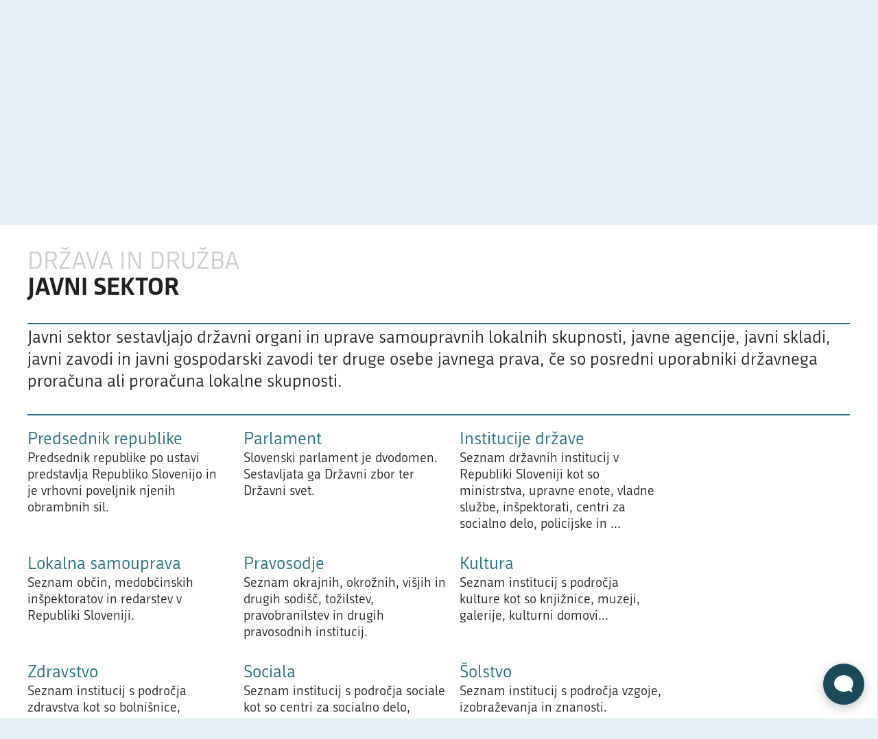

--- FILE ---
content_type: text/html;charset=UTF-8
request_url: https://e-uprava.gov.si/drzava-in-druzba/javni-sektor?id=2333&lang=si
body_size: 65328
content:
<!DOCTYPE html>

<html xml:lang="sl" lang="sl" class="no-js">

<head>
    <meta http-equiv="X-UA-Compatible" content="IE=edge"/>
    <meta charset="utf-8">
    <meta name="csrf-token" content="">
    <script src="/.resources/euprava-theme/js/jquery-1.11.1.min.js"></script>
    <script src="/.resources/euprava-theme/js/jquery.mobile.custom.min.js"></script>
    <script src="/.resources/euprava-theme/js/select2.min.js" defer></script>
    <link href="/.resources/euprava-theme/css/font-awesome.min.css" rel="stylesheet">
    <link href="/.resources/euprava-theme/css/select2.min.css" rel="stylesheet">

<meta http-equiv="Content-Type" content="text/html; charset=utf-8"/>

<meta name="keywords" content="Javni sektor"/>
<meta name="description" content="Javni sektor sestavljajo državni organi in uprave samoupravnih lokalnih skupnosti,    javne agencije, javni skladi, javni zavodi in javni gospodarski zavodi ter druge osebe javnega prava, če so posredni uporabniki državnega proračuna ali proračuna lokalne skupnosti. "/>
<meta name="author" content=""/>
<meta name="robots" content="all"/>

<meta name="viewport" content="width=device-width, initial-scale=1.0"/>



<meta name="generator" content=""/>

    <title>eUprava - Javni sektor</title>


<link rel="stylesheet" type="text/css" href="/.resources/euprava-theme/css/reset~2025-12-30-14-09-58-000~cache.css" media="all">
<link rel="stylesheet" type="text/css" href="/.resources/euprava-theme/css/styles~2025-12-30-14-09-58-000~cache.css" media="screen, projection">
<link rel="stylesheet" type="text/css" href="/.resources/euprava-theme/css_compiled/egov-styles-medium~2025-12-30-14-09-58-000~cache.css" media="only screen and (min-width: 981px) and (max-width: 1300px)">
<link rel="stylesheet" type="text/css" href="/.resources/euprava-theme/css_compiled/egov-styles-small~2025-12-30-14-09-58-000~cache.css" media="only screen and (min-width: 641px) and (max-width: 980px)">
<link rel="stylesheet" type="text/css" href="/.resources/euprava-theme/css_compiled/egov-styles-mobile~2025-12-30-14-09-58-000~cache.css" media="only screen and (max-width: 640px)">
<link rel="stylesheet" type="text/css" href="/.resources/euprava-theme/css/jquery-ui.min~2025-12-30-14-09-58-000~cache.css" media="all">

<!--[if ! lte IE 6]><!-->
<script>
    window.magnoliaFrontendData = {
        themePath: "/resources/templating-kit/",
        contextPath: "",
        isEdit: false,
        texts: {
            lightbox: {
                close: "close lightbox",
                next: "next picture"
            },
            close: "close"
        },
        cfg: {}
    };
</script>
<script src="/.resources/euprava-theme/js/jquery-1.11.1.min~2025-12-30-14-09-58-000~cache.js"></script>
<script src="/.resources/euprava-theme/js/jquery-ui.min~2025-12-30-14-09-58-000~cache.js"></script>
<script src="/.resources/euprava-theme/js/jquery.sidr.min~2025-12-30-14-09-58-000~cache.js"></script>
<script src="/.resources/euprava-theme/js/jquery.enumerable~2025-12-30-14-09-58-000~cache.js"></script>
<script src="/.resources/euprava-theme/js/jquery.tufte-graph~2025-12-30-14-09-58-000~cache.js"></script>
<script src="/.resources/euprava-theme/js/datepicker-sl~2025-12-30-14-09-58-000~cache.js"></script>
<script src="/.resources/euprava-theme/js/datepicker-it~2025-12-30-14-09-58-000~cache.js"></script>
<script src="/.resources/euprava-theme/js/datepicker-hu~2025-12-30-14-09-58-000~cache.js"></script>
<script src="/.resources/euprava-theme/js/purify.min~2025-12-30-14-09-58-000~cache.js"></script>
<script src="/.resources/euprava-theme/js/egov.main~2025-12-30-14-09-58-000~cache.js"></script>
<script src="/.resources/euprava-theme/js/raphael-min~2025-12-30-14-09-58-000~cache.js"></script>
<script src="/.resources/euprava-theme/js/markerclusterer_compiled~2025-12-30-14-09-58-000~cache.js"></script>
<script src="/.resources/euprava-theme/js/jquery.tokeninput~2025-12-30-14-09-58-000~cache.js"></script>


<!--<![endif]-->

    <link rel="icon" type="image/png"
          href="[data-uri]"
          sizes="16x16">

    <link id="egov-default-css" rel="stylesheet" type="text/css"
          href="/.resources/euprava-theme/css_compiled/egov-container-0.css?v=4.1.12.0"
          media="all"/>
    <script>
        function getCookie(name) {
            hit = document.cookie.match(new RegExp(name + '=([^;]+)'));
            if (hit) {
                return checkViewModeVal(hit[1]);
            }

        }

        function checkViewModeVal(val) {
            var pval = parseInt(val);
            return !isNaN(pval) && pval >= 0 && pval <= 5 ? pval.toString() : '';
        }

        var d = new Date();
        d.setTime(d.getTime() + (6 * 31 * 24 * 60 * 60 * 1000)); // 6 mesecev
        var cookieDate = "; expires=" + d.toUTCString() + "; path=/; SameSite=Lax";
        var cookieResetDate = "; expires=Thu, 01 Jan 1970 00:00:00 UTC; SameSite=Lax";

        var view_mode = checkViewModeVal('');
        var bold_mode = checkViewModeVal('');
        var caps_mode = checkViewModeVal('');

        var view_mode_c, bold_mode_c, caps_mode_c, cssLink;

        if (view_mode == '' && document.cookie.indexOf("view_mode") < 0) {
            view_mode_c = "0";
        } else if (view_mode != '') {
            view_mode_c = view_mode;
        } else {
            view_mode_c = getCookie('view_mode');
        }

        if (bold_mode == '' && document.cookie.indexOf("bold_mode") < 0) {
            bold_mode_c = "0";
        } else if (bold_mode != '') {
            bold_mode_c = bold_mode;
        } else {
            bold_mode_c = getCookie('bold_mode');
        }

        if (caps_mode == '' && document.cookie.indexOf("caps_mode") < 0) {
            caps_mode_c = "0";
        } else if (caps_mode != '') {
            caps_mode_c = caps_mode;
        } else {
            caps_mode_c = getCookie('caps_mode');
        }

        document.cookie = "view_mode=" + cookieResetDate;
        document.cookie = "view_mode=" + view_mode_c + cookieDate;

        document.cookie = "bold_mode=" + cookieResetDate;
        document.cookie = "bold_mode=" + bold_mode_c + cookieDate;

        document.cookie = "caps_mode=" + cookieResetDate;
        document.cookie = "caps_mode=" + caps_mode_c + cookieDate;


        // append main css
        cssLink = document.createElement('link');
        cssLink.setAttribute('rel', 'stylesheet');
        cssLink.setAttribute('href', '/.resources/euprava-theme/css_compiled/egov-container-'
            + checkViewModeVal(view_mode_c) + '.css?v=4.1.12.0');
        cssLink.setAttribute('media', 'all');
        document.getElementsByTagName('head')[0].appendChild(cssLink);

        // append bold
        if (bold_mode_c == "1") {
            cssLink = document.createElement('link');
            cssLink.setAttribute('rel', 'stylesheet');
            cssLink.setAttribute('href', '/.resources/euprava-theme/css_compiled/egov-bold.css?v=4.1.12.0');
            cssLink.setAttribute('media', 'all');
            document.getElementsByTagName('head')[0].appendChild(cssLink);
        }

        // append caps
        if (caps_mode_c == "1") {
            cssLink = document.createElement('link');
            cssLink.setAttribute('rel', 'stylesheet');
            cssLink.setAttribute('href', '/.resources/euprava-theme/css_compiled/egov-caps.css?v=4.1.12.0');
            cssLink.setAttribute('media', 'all');
            document.getElementsByTagName('head')[0].appendChild(cssLink);
        }
    </script>



    <script>
        (function(I,n,f,o,b,i,p){
            I[b]=I[b]||function(){(I[b].q=I[b].q||[]).push(arguments)};
            I[b].t=1*new Date();i=n.createElement(f);i.async=1;i.src=o;
            p=n.getElementsByTagName(f)[0];p.parentNode.insertBefore(i,p)})
        (window,document,'script','https://livechat.infobip.com/widget.js','liveChat');

        liveChat('init', "81324027-52c9-46f2-a01a-3fe7d39ec092");
    </script>

    <link rel="stylesheet" type="text/css"
          href="/.resources/euprava-theme/css_compiled/egov-styles-medium.css?v=4.1.12.0"
          media="only screen and (min-width: 981px) and (max-width: 1300px)"/>
    <link rel="stylesheet" type="text/css"
          href="/.resources/euprava-theme/css_compiled/egov-styles-small.css?v=4.1.12.0"
          media="only screen and (min-width: 641px) and (max-width: 980px)"/>
    <link rel="stylesheet" type="text/css"
          href="/.resources/euprava-theme/css_compiled/egov-styles-mobile.css?v=4.1.12.0"
          media="only screen and (max-width: 640px)"/>
    </head>



<body  >
<svg style="position: absolute; width: 0; height: 0;" width="0" height="0" version="1.1"
     xmlns="http://www.w3.org/2000/svg" xmlns:xlink="http://www.w3.org/1999/xlink" type="image/svg+xml">
    <defs>
        <symbol id="icon-avatar" viewBox="0 0 854 1024">
            <path class="path1" d="M0.128 0h853.291v1024.854h-853.291v-1024.854z"></path>
            <path class="path2"
                  d="M853.988 891.908c-1.779-62.36-160.802-185.257-297.108-193.697v-26.191c71.825-52.951 124.463-146.526 124.463-253.139 0-37.009-5.736-70.928-16.198-101.404 4.171 0.199 8.185 0.299 12.085 0.299 0.057-1.466 0.1-2.946 0.1-4.427 0-103.268-112.222-186.993-250.577-186.993-138.398 0-250.577 83.725-250.577 186.993 0 1.48 0.043 2.975 0.071 4.427 3.986 0 8.028-0.1 12.113-0.299-10.519 30.418-16.227 64.409-16.227 101.404 0 106.3 52.908 199.59 124.463 252.584v26.746c-136.249 8.441-294.816 131.338-296.596 193.697v0 132.092h854.045v-132.092h-0.057z"></path>
        </symbol>
        <symbol id="icon-idvdok_orozni" viewBox="0 0 807 1024">
            <path class="path1" d="M476.191 24.776l-329.847-0.254-124.575 485.488h328.592z"></path>
            <path class="path2" d="M458.294 13.536l-329.843-0.251-118.557 482.29 323.503-0.671z"></path>
            <path class="path3" d="M457.335 4.886l-329.843-0.251-124.579 485.485 329.525-3.869z"></path>
            <path class="path4"
                  d="M332.966 495.151l-326.615 0.424c-4.645 0-4.645-9.325 0-9.325h326.086c-2.489 0-2.899 8.901 0.529 8.901z"></path>
            <path class="path5"
                  d="M8.145 496.64c-2.051 0-3.906-0.926-5.039-2.611-1.329-1.977-1.485-4.805-0.376-6.876 0.878-1.648 2.411-2.594 4.205-2.594l323.913 0.020c0.936 0 1.695 0.76 1.695 1.695s-0.76 1.695-1.695 1.695v0l-323.913-0.020c-0.339 0-0.834 0.081-1.214 0.797-0.522 0.983-0.437 2.441 0.203 3.391 0.57 0.848 1.529 1.2 2.791 1.082l323.848-0.010c0.936 0 1.695 0.76 1.695 1.695s-0.76 1.695-1.695 1.695h-323.679c-0.248 0.027-0.495 0.041-0.739 0.041z"></path>
            <path class="path6"
                  d="M122.266 398.411c1.895-7.158 4.703-9.243 9.331-9.243 4.577 0.003 6.286 2.065 4.405 9.175-1.909 7.209-4.622 9.223-9.27 9.219-4.632 0-6.354-2.017-4.466-9.152zM132.601 398.319c1.258-4.747 0.919-6.141-1.828-6.144-2.75 0-3.815 1.366-5.079 6.141-1.244 4.727-0.946 6.242 1.8 6.242 2.75 0 3.862-1.516 5.106-6.239z"></path>
            <path class="path7"
                  d="M147.595 399.767l1.729 7.507h-3.76l-1.417-6.988h-2.489l-1.848 6.985h-3.265l4.71-17.798h5.802c4.584 0.003 5.483 1.841 4.571 5.3-0.661 2.458-1.912 4.198-4.032 4.995zM146.059 392.429h-2.326l-1.322 5.025h2.326c2.251 0.003 3.021-0.668 3.523-2.584 0.515-1.939-0.081-2.438-2.201-2.441z"></path>
            <path class="path8"
                  d="M153.047 398.428c1.895-7.158 4.703-9.247 9.331-9.247 4.577 0.003 6.286 2.065 4.405 9.175-1.909 7.209-4.622 9.223-9.27 9.219-4.632 0-6.354-2.014-4.466-9.148zM163.386 398.333c1.258-4.747 0.919-6.141-1.828-6.144-2.75 0-3.815 1.366-5.079 6.141-1.244 4.727-0.946 6.242 1.8 6.242s3.859-1.516 5.106-6.239z"></path>
            <path class="path9"
                  d="M166.152 407.284l0.8-3.031 10.643-11.807-7.165-0.003 0.78-2.957 10.833 0.003-0.787 2.984-10.755 11.854 7.775 0.003-0.78 2.957-11.345-0.003zM175.121 383.691l2.591 1.939 3.689-1.96 0.604 2.062-5.157 2.733-3.615-2.587 1.889-2.187z"></path>
            <path class="path10"
                  d="M186.734 393.945h-0.119l-3.53 13.349h-2.913l4.71-17.798h4.316l2.051 13.749h0.119l3.635-13.746h2.906l-4.71 17.798h-4.344l-2.123-13.353z"></path>
            <path class="path11" d="M196.767 407.298l4.71-17.798h3.265l-4.71 17.798h-3.265z"></path>
            <path class="path12"
                  d="M208.716 407.304l4.71-17.798h3.265l-3.906 14.787 6.998 0.003-0.8 3.011-10.267-0.003z"></path>
            <path class="path13" d="M221.231 407.308l4.71-17.798 3.265 0.003-4.71 17.798-3.265-0.003z"></path>
            <path class="path14"
                  d="M232.099 407.613c-1.926 0-3.431-0.275-4.669-0.749l1.377-2.984c1.153 0.448 2.794 0.797 4.252 0.797 1.577 0 2.794-0.448 3.279-2.262 0.37-1.394-0.159-1.889-2.167-2.56-2.828-0.949-4.232-2.021-3.32-5.473 1-3.777 3.336-5.167 7.144-5.164 1.617 0 2.899 0.298 4.218 0.919l-1.16 2.862c-1.021-0.498-2.397-0.797-3.781-0.797-1.431 0-2.529 0.248-2.974 1.909-0.437 1.668 0.451 2.116 2.258 2.74 3.174 1.071 4.106 2.062 3.252 5.3-1.034 3.95-3.201 5.462-7.711 5.462z"></path>
            <path class="path15"
                  d="M250.9 392.531l-3.913 14.79-3.265-0.003 3.913-14.79h-4.391l0.793-3.008 12.054 0.007-0.793 3.008-4.398-0.003z"></path>
            <path class="path16"
                  d="M272.228 192.295c-6.92 21.155-25.624 39.207-47.663 45.259-18.229-5.7-28.302-23.386-23.837-45.293l8.952-43.913c14.095-6.178 26.719-9.518 41.001-9.511 12.946 0.007 24.864 2.98 35.837 9.542l-14.289 43.917zM280.898 148.989l-14.010 42.93c-5.839 17.94-21.395 33.772-40.787 39.827-15.35-5.578-23.637-20.928-19.832-39.855l8.69-42.933c-0.827 0.376-2.011 0.749-2.723 1.119l-8.551 41.94c-4.025 19.785 4.645 36.867 21.697 42.442 19.503-5.557 37.474-22.253 44.012-42.415l13.638-41.937c-0.627-0.373-1.255-0.736-2.133-1.119zM229.498 189.179l-3.489-7.422-17.778 17.808c-0.237 4.584 1.38 6.683 6.826 6.687 3.757 0.003 5.096-2.343 9.453-2.343 4.594 0 4.215 2.343 8.334 2.346 3.757 0 4.856-2.34 9.331-2.34 4.598 0 4.455 2.343 8.328 2.343 5.334 0.007 8.684-2.591 10.386-6.795l-8.378-17.696-7.409 7.419-3.523-15.96-12.081 15.953zM248.835 212.575c1.21 0.003 2.397-0.37 3.462-0.749 1.061-1.231 1.767-2.099 2.824-3.336-1.777 0.743-3.635 1.363-5.571 1.363-4.35 0-3.971-2.353-8.331-2.357-4.11 0-5.096 2.353-9.453 2.35-4.35-0.003-3.852-2.353-8.209-2.357-4.235 0-5.34 2.346-9.45 2.346-2.306-0.003-3.523-0.868-4.811-1.485 0.305 1.102 0.58 2.346 1.014 3.455 0.993 0.376 2.021 0.631 3.109 0.631 4.594 0 5.096-2.35 9.453-2.346 4.113 0 4.059 2.472 8.175 2.479 4.35 0 5.374-2.475 9.491-2.475 4.235 0.007 3.94 2.482 8.297 2.482zM239.582 213.687c-3.994 0-4.73 2.34-9.325 2.34-4.476 0-4.588-2.343-8.331-2.343-3.882 0-4.615 2.336-9.701 2.333 3.245 5.581 8.121 10.037 14.692 12.641 7.555-2.472 14.716-6.687 21.25-12.62-4.964-0.003-4.462-2.35-8.585-2.35zM237.49 147.988l-3.292-0.376 1.336 2.73-2.896 2.723 3.604-0.37 0.485 3.214 2.184-3.214 3.17 0.37-1.217-2.723 2.658-2.723-3.367 0.37-0.509-3.096-2.157 3.096zM243.553 160.727l-3.292-0.37 1.343 2.723-2.896 2.719 3.598-0.37 0.488 3.218 2.18-3.218 3.174 0.376-1.21-2.726 2.655-2.723-3.367 0.366-0.515-3.092-2.157 3.096zM256.119 147.992l-3.286-0.373 1.333 2.726-2.896 2.723 3.604-0.37 0.478 3.218 2.19-3.218 3.164 0.373-1.214-2.726 2.652-2.723-3.36 0.37-0.515-3.092-2.15 3.092z"></path>
            <path class="path17"
                  d="M173.266 40.316l1.729 7.507-3.754-0.003-1.417-6.988h-2.492l-1.848 6.988-3.265-0.003 4.71-17.798 5.802 0.003c4.584 0.003 5.476 1.838 4.564 5.296-0.651 2.462-1.909 4.198-4.028 4.998zM171.73 32.978h-2.326l-1.326 5.018 2.326 0.003c2.251 0 3.021-0.671 3.53-2.587 0.509-1.939-0.085-2.435-2.204-2.435z"></path>
            <path class="path18"
                  d="M177.22 47.823l4.71-17.798 10.762 0.007-0.8 3.004-7.49-0.003-1.153 4.35 6.531 0.003-0.78 2.96-6.531-0.003-1.187 4.472 7.497 0.003-0.793 3.008-10.766-0.003z"></path>
            <path class="path19"
                  d="M198.49 41.17h-2.584l-1.763 6.663-3.265-0.003 4.71-17.798 5.849 0.003c4.537 0.003 5.476 1.865 4.544 5.395-0.993 3.754-3.092 5.741-7.49 5.741zM200.429 33.036h-2.37l-1.363 5.147 2.377 0.003c2.231 0 3.028-0.698 3.523-2.587 0.536-2.014-0.007-2.563-2.167-2.563z"></path>
            <path class="path20"
                  d="M222.079 30.042l-3.028 11.43c-1.238 4.703-4.106 6.663-8.219 6.663-3.967-0.003-5.795-1.817-4.537-6.568l3.052-11.532h3.265l-2.953 11.166c-0.834 3.153 0.020 3.926 2.058 3.926 2.112 0 3.343-0.844 4.12-3.754l3.001-11.335 3.242 0.003z"></path>
            <path class="path21"
                  d="M226.782 47.843l-6.032-0.003 4.71-17.798 5.968 0.003c4.177 0.003 5.357 1.394 4.503 4.625-0.654 2.485-1.882 3.475-3.211 3.977l-0.034 0.125c1.231 0.593 2.092 1.489 1.39 4.15-0.943 3.557-3.201 4.92-7.293 4.92zM228.477 40.289l-2.472-0.003-1.2 4.55 3.008 0.003c1.78 0 2.577-0.77 2.967-2.238 0.4-1.519-0.003-2.312-2.302-2.312zM230.668 33.049h-2.75l-1.133 4.306h2.35c2.133 0 2.896-0.746 3.286-2.238 0.4-1.492-0.010-2.068-1.753-2.068z"></path>
            <path class="path22"
                  d="M235.584 47.847l4.71-17.798h3.265l-3.913 14.79 6.998 0.003-0.793 3.008-10.267-0.003z"></path>
            <path class="path23" d="M248.1 47.853l4.71-17.798h3.265l-4.71 17.801-3.265-0.003z"></path>
            <path class="path24"
                  d="M259.642 30.059l3.265 0.003-1.909 7.205h0.939l6.392-7.205h3.662l-7.789 8.477 3.336 9.325-3.848-0.003-2.563-7.805h-0.875l-2.058 7.802h-3.265l4.713-17.798z"></path>
            <path class="path25"
                  d="M279.569 44.113l-5.727-0.003-1.933 3.754h-3.431l9.809-17.795h4.391l0.41 17.801h-3.523l0.003-3.757zM275.358 41.201l4.232 0.003 0.047-8.002h-0.119l-4.16 7.999z"></path>
            <path class="path26"
                  d="M294.207 48.175c-1.926-0.003-3.431-0.278-4.669-0.753l1.377-2.984c1.153 0.451 2.794 0.8 4.252 0.8 1.577 0 2.794-0.448 3.279-2.262 0.363-1.394-0.159-1.892-2.167-2.563-2.828-0.943-4.238-2.017-3.323-5.469 1-3.781 3.336-5.167 7.144-5.167 1.624 0 2.906 0.302 4.218 0.919l-1.153 2.862c-1.021-0.495-2.397-0.793-3.781-0.793-1.438 0-2.536 0.244-2.974 1.909-0.444 1.668 0.451 2.119 2.258 2.74 3.174 1.068 4.106 2.062 3.252 5.296-1.048 3.95-3.204 5.466-7.714 5.466z"></path>
            <path class="path27"
                  d="M303.040 47.877l4.71-17.795h3.265l-3.913 14.787 6.998 0.007-0.797 3.008-10.264-0.007z"></path>
            <path class="path28"
                  d="M316.575 39.034c1.895-7.154 4.703-9.243 9.325-9.243 4.584 0 6.29 2.065 4.411 9.172-1.909 7.212-4.622 9.226-9.27 9.223-4.632-0.003-6.351-2.017-4.466-9.152zM326.914 38.936c1.258-4.744 0.919-6.141-1.828-6.141s-3.815 1.363-5.079 6.141c-1.251 4.723-0.946 6.239 1.8 6.242s3.855-1.512 5.106-6.242z"></path>
            <path class="path29"
                  d="M338.517 47.897l-4.906-0.003 0.153-17.801 3.452 0.003-0.346 14.787h0.119l7.504-14.787 3.32 0.003-9.294 17.798z"></path>
            <path class="path30"
                  d="M345.041 47.897l4.71-17.795 10.762 0.003-0.8 3.004h-7.49l-1.153 4.35h6.531l-0.78 2.96h-6.531l-1.187 4.469 7.497 0.007-0.793 3.008-10.766-0.007z"></path>
            <path class="path31"
                  d="M365.266 34.555h-0.119l-3.53 13.349h-2.913l4.71-17.795h4.323l2.048 13.749h0.119l3.635-13.749 2.913 0.003-4.71 17.798h-4.344l-2.133-13.356z"></path>
            <path class="path32" d="M375.306 47.911l4.71-17.795h3.265l-4.71 17.798-3.265-0.003z"></path>
            <path class="path33"
                  d="M379.107 50.298c2.397-0.719 3.279-1.638 3.893-3.974l4.293-16.208 3.265 0.003-4.218 15.936c-1.061 4.001-2.794 6.113-7.127 7.205l-0.105-2.963z"></path>
            <path class="path34"
                  d="M398.75 44.168l-5.734-0.003-1.933 3.754-3.425-0.003 9.803-17.795h4.398l0.41 17.801h-3.523l0.003-3.754zM394.535 41.258l4.225 0.003 0.054-8.006h-0.119l-4.16 8.002z"></path>
            <path class="path35" d="M186.178 442.978h317.348v476.791h-317.348v-476.791z"></path>
            <path class="path36" d="M723.395 415.897l-219.868 27.58v476.791l219.868-27.58z"></path>
            <path class="path37" d="M166.953 423.756h317.348v476.787h-317.348v-476.787z"></path>
            <path class="path38" d="M215.077 470.362h238.714v25.529h-238.714v-25.529z"></path>
            <path class="path39" d="M215.077 552.187h114.098v25.525h-114.098v-25.525z"></path>
            <path class="path40" d="M215.077 587.474h179.41v25.522h-179.41v-25.522z"></path>
            <path class="path41" d="M215.077 632.137h179.41v12.766h-179.41v-12.766z"></path>
            <path class="path42" d="M394.023 672.629h-179.41l0.465-12.763h179.41z"></path>
            <path class="path43" d="M293.902 701.159l-78.821 0.037-0.468-12.763 78.817-0.037z"></path>
            <path class="path44"
                  d="M254.966 723.91c-2.624 0-5.144-0.346-7.48-1.146l-1.468-0.498 0.37-1.505c0.729-2.97 3.204-4.561 5.391-5.961 1.509-0.97 2.645-1.746 3.313-2.652-5.761 0.092-19.666 2.604-22.945 6.229-0.559 0.621-0.458 0.929-0.407 1.078l-3.218 1.071c-0.498-1.505-0.105-3.079 1.112-4.428 4.737-5.245 23.762-8.131 28.17-7.137l1.458 0.329-0.139 1.485c-0.339 3.564-3.086 5.323-5.51 6.876-1.255 0.804-2.397 1.536-3.143 2.424 7.663 1.628 17.689-1.611 25.766-4.947 1.302-0.943 2.241-1.4 4.038-1.668l0.722 2.485c3.262 0.38 6.724-0.031 10.335-0.458 3.54-0.42 7.195-0.854 10.715-0.488 2.872 0.295 5.849 0.78 8.728 1.248 7.775 1.268 15.804 2.584 23.196 0.478l0.926 3.258c-8.104 2.319-16.526 0.939-24.668-0.387-2.96-0.485-5.757-0.939-8.528-1.224-3.164-0.326-6.466 0.071-9.969 0.485-4.94 0.587-10.047 1.187-14.851-0.322-7.019 2.865-14.845 5.374-21.914 5.374z"></path>
            <path class="path45" d="M801.653 368.291l-317.352 55.964v476.787l317.352-55.961z"></path>
            <path class="path46" d="M774.978 445.135l-263.995 46.551v-25.529l263.995-46.548z"></path>
            <path class="path47" d="M774.978 476.401l-263.995 46.541v-25.519l263.995-46.548z"></path>
            <path class="path48" d="M774.978 507.663l-263.995 46.551v-25.529l263.995-46.551z"></path>
            <path class="path49" d="M774.978 538.922l-263.995 46.551v-25.525l263.995-46.548z"></path>
            <path class="path50" d="M774.978 570.188l-263.995 46.551v-25.532l263.995-46.545z"></path>
            <path class="path51" d="M774.978 601.454l-263.995 46.541v-25.522l263.995-46.551z"></path>
            <path class="path52" d="M774.978 632.713l-263.995 46.548v-25.522l263.995-46.551z"></path>
            <path class="path53" d="M774.978 663.976l-263.995 46.551v-25.532l263.995-46.545z"></path>
            <path class="path54"
                  d="M529.876 841.409c-0.014-13.841 4.445-18.666 13.583-20.283 9.053-1.604 13.509 1.597 13.522 15.343 0.007 13.936-4.31 18.595-13.495 20.222-9.148 1.621-13.607-1.485-13.61-15.282zM550.244 837.612c-0.007-9.179-1.397-11.627-6.829-10.664-5.432 0.96-6.822 3.848-6.815 13.075 0 9.131 1.397 11.82 6.829 10.861s6.822-4.137 6.815-13.271z"></path>
            <path class="path55"
                  d="M562.749 852.707l-0.027-34.413 6.449-1.143 0.020 28.601 13.834-2.448v5.815l-20.277 3.587z"></path>
            <path class="path56"
                  d="M592.404 847.462l-0.014-26.726-5.439 4.181-1.994-4.594 7.7-6.124 5.849-1.038 0.020 33.212-6.124 1.088z"></path>
            <path class="path57"
                  d="M617.926 830.589l-5.615 7.1v0.237l11.233-1.987 0.007 6.005-20.005 3.54v-5.144l9.643-12.569c2.272-3.001 3.808-5.096 3.808-7.982-0.007-2.98-1.305-4.483-5.157-3.801-2.502 0.444-4.544 1.526-6.449 3.116l-2.092-4.486c2.231-2.123 5.432-3.842 9.24-4.516 7.331-1.299 10.674 1.522 10.674 8.012 0 4.713-1.39 7.555-5.286 12.474z"></path>
            <path class="path58"
                  d="M634.734 840.548c-3.577 0.634-6.595 0.637-8.545-0.122l1.343-5.432c1.716 0.465 4.642 0.478 7.144 0.034 4.225-0.749 5.71-2.455 5.703-5.768 0-3.364-1.485-4.689-7.378-3.645l-2.187 0.387 0.509-5.283 2.085-0.37c4.733-0.838 6.412-2.526 6.405-5.842 0-2.838-1.251-3.53-4.594-2.94-2.597 0.461-4.876 1.394-6.775 2.838l-1.35-4.761c1.994-1.604 5.293-3.048 8.962-3.699 6.727-1.194 9.881 1.038 9.887 6.951 0 3.893-1.343 6.625-4.12 8.273v0.237c3.57 0.81 4.869 2.699 4.876 7.070 0.003 6.829-3.197 10.518-11.966 12.071z"></path>
            <path class="path59"
                  d="M670.662 833.611l-6.127 1.085-0.007-5.432-15.133 2.679v-5.818l10.942-23.905 6.683-1.183-10.986 24.006v0.241l8.497-1.502-0.007-8.314 6.127-1.085 0.010 19.229z"></path>
            <path class="path60"
                  d="M682.869 832.027c-3.391 0.6-6.727 0.665-8.914 0.085l0.973-5.557c2.041 0.41 4.503 0.553 7.192 0.075 4.642-0.821 6.127-2.669 6.127-6.564-0.007-3.893-1.444-4.845-5.3-4.164-1.994 0.353-4.683 1.17-7.7 2.374l-0.007-18.696 18.052-3.194v5.863l-12.251 2.17 0.007 6.68c1.105-0.434 2.272-0.739 3.57-0.966 6.914-1.221 9.887 1.041 9.894 8.25-0.003 7.646-3.296 12.169-11.644 13.648z"></path>
            <path class="path61"
                  d="M711.066 792.668c2.502-0.444 4.828-0.424 6.775 0.051l-0.78 5.523c-1.628-0.339-3.716-0.448-5.754-0.085-5.198 0.919-6.829 4.137-7.012 10.898l0.237-0.041c1.807-1.909 3.947-3.099 6.636-3.577 5.893-1.044 8.775 2.099 8.775 8.829 0.007 7.212-3.33 11.793-10.616 13.078-7.707 1.363-11.193-2.343-11.2-14.553-0.014-13.071 4.072-18.554 12.939-20.124zM709.412 821.801c2.926-0.515 4.364-2.119 4.357-6.347 0-3.557-0.973-5.062-3.994-4.53-2.085 0.366-4.032 1.529-5.245 3.377 0.054 6.819 1.722 8.060 4.883 7.5z"></path>
            <path class="path62"
                  d="M742.909 787.609l0.007 5.724-10.525 29.357-6.544 1.156 10.942-29.574-9.423 1.668v4.608l-5.893 1.624-0.007-10.769 21.443-3.794z"></path>
        </symbol>
        <symbol id="icon-idvdok_potnilist" viewBox="0 0 855 1024">
            <path class="path1" d="M495.062 23.206l-343.492-0.261-129.73 505.577h342.189z"></path>
            <path class="path2" d="M475.429 2.496l-343.496-0.261-129.73 505.566 343.16-4.025z"></path>
            <path class="path3" d="M476.428 11.504l-343.496-0.261-123.459 502.244 336.889-0.696z"></path>
            <path class="path4" d="M475.041 3.189l-343.492-0.261-129.73 505.574 343.157-4.029z"></path>
            <path class="path5"
                  d="M345.409 512.791l-339.629 0.696c-4.838 0-4.838-9.71 0-9.71l338.753 0.696c-3.57 0-2.694 8.319 0.876 8.319z"></path>
            <path class="path6"
                  d="M140.994 414.561l-2.828-0.004-1.794 6.935-3.573-0.004 4.792-18.524 6.402 0.007c4.958 0.004 6.027 1.942 5.078 5.614-1.013 3.909-3.27 5.978-8.075 5.975zM142.95 406.104l-2.592-0.004-1.388 5.357 2.592 0.004c2.44 0 3.298-0.724 3.806-2.694 0.547-2.097-0.053-2.662-2.419-2.662z"></path>
            <path class="path7"
                  d="M149.73 412.291c1.931-7.45 4.958-9.619 10.021-9.615 5.014 0.004 6.924 2.15 5.007 9.551-1.939 7.503-4.869 9.597-9.958 9.594-5.064-0.007-6.988-2.108-5.071-9.53zM161.040 412.195c1.275-4.94 0.883-6.391-2.126-6.395s-4.152 1.416-5.434 6.388c-1.268 4.915-0.904 6.494 2.104 6.497s4.188-1.575 5.455-6.49z"></path>
            <path class="path8"
                  d="M175.895 406.129l-3.979 15.392-3.573-0.004 3.979-15.392-4.806-0.004 0.809-3.128 13.185 0.011-0.809 3.128-4.806-0.004z"></path>
            <path class="path9"
                  d="M186.096 407.63h-0.131l-3.595 13.898h-3.185l4.785-18.524 4.732 0.004 2.518 14.308h0.131l3.704-14.304 3.185 0.004-4.792 18.524-4.753-0.004-2.599-13.905z"></path>
            <path class="path10" d="M197.353 421.542l4.792-18.524h3.573l-4.792 18.524h-3.573z"></path>
            <path class="path11"
                  d="M210.436 421.549l4.785-18.524 3.573 0.004-3.979 15.392 7.662 0.007-0.812 3.132-11.229-0.011z"></path>
            <path class="path12" d="M224.132 421.56l4.785-18.524 3.573 0.004-4.785 18.524-3.573-0.004z"></path>
            <path class="path13"
                  d="M236.028 421.881c-2.104 0-3.757-0.286-5.116-0.784l1.441-3.104c1.268 0.466 3.076 0.83 4.668 0.83 1.723 0 3.054-0.463 3.538-2.352 0.378-1.448-0.208-1.967-2.422-2.666-3.111-0.989-4.675-2.101-3.746-5.696 1.020-3.93 3.552-5.378 7.719-5.374 1.773 0.004 3.178 0.314 4.636 0.957l-1.208 2.973c-1.123-0.516-2.634-0.826-4.152-0.83-1.571 0-2.772 0.258-3.22 1.992-0.448 1.73 0.537 2.2 2.532 2.846 3.496 1.112 4.537 2.15 3.669 5.519-1.070 4.114-3.4 5.692-8.337 5.688z"></path>
            <path class="path14"
                  d="M256.304 406.189l-3.979 15.392-3.573-0.004 3.979-15.392-4.806-0.004 0.809-3.128 13.185 0.011-0.809 3.128-4.806-0.004z"></path>
            <path class="path15"
                  d="M186.421 476.178c-0.734 2.835-3.697 5.138-6.617 5.138-2.92-0.007-4.693-2.309-3.958-5.152s3.697-5.145 6.621-5.138c2.917-0.004 4.689 2.302 3.955 5.152z"></path>
            <path class="path16"
                  d="M187.724 477.135c-1.331 3.263-4.845 5.787-8.333 5.78-3.492 0-5.706-2.525-5.35-5.794l-15.741-0.007-2.906 11.25 45.162 0.035 2.91-11.25-15.741-0.014z"></path>
            <path class="path17"
                  d="M174.546 475.196c1.328-3.263 4.841-5.78 8.333-5.78 3.489 0.007 5.703 2.525 5.342 5.794l15.741 0.007 2.91-11.25-45.162-0.028-2.91 11.243 15.745 0.014z"></path>
            <path class="path18"
                  d="M277.349 255.499c-7.143 22.016-27.249 40.798-51.253 47.086-20.063-5.936-31.447-24.354-27.012-47.146l8.905-45.706c15.304-6.423 29.050-9.89 44.678-9.88 14.17 0.011 27.277 3.107 39.42 9.94l-14.739 45.706zM285.954 210.436l-14.467 44.678c-6.020 18.665-22.733 35.141-43.831 41.433-16.91-5.809-26.289-21.79-22.521-41.483l8.644-44.685c-0.9 0.392-2.189 0.777-2.952 1.169l-8.51 43.644c-4.001 20.589 5.833 38.368 24.608 44.18 21.232-5.78 40.561-23.146 47.309-44.124l14.071-43.64c-0.689-0.395-1.384-0.78-2.352-1.172zM230.506 252.247l-3.965-7.722-19.096 18.52c-0.173 4.767 1.645 6.956 7.613 6.956 4.103 0.007 5.519-2.433 10.293-2.429 5.028 0.004 4.661 2.44 9.17 2.447 4.11 0.004 5.258-2.436 10.162-2.433 5.035 0 4.933 2.44 9.17 2.443 5.833 0.007 9.442-2.694 11.236-7.069l-9.534-18.418-7.959 7.715-4.184-16.61-12.906 16.599zM252.151 276.604c1.328 0 2.616-0.381 3.778-0.777 1.13-1.285 1.882-2.182 3.019-3.471-1.924 0.77-3.948 1.416-6.070 1.416-4.76-0.004-4.393-2.451-9.163-2.454-4.499-0.004-5.533 2.44-10.3 2.44-4.767-0.007-4.269-2.454-9.036-2.461-4.636 0-5.801 2.447-10.296 2.443-2.518 0-3.877-0.904-5.3-1.547 0.36 1.151 0.689 2.447 1.183 3.602 1.091 0.392 2.221 0.65 3.415 0.65 5.032 0.004 5.53-2.443 10.3-2.436 4.506 0.004 4.502 2.578 9.001 2.578 4.767 0.007 5.833-2.571 10.335-2.567 4.64 0.004 4.371 2.581 9.135 2.585zM242.052 277.755c-4.368 0-5.127 2.436-10.162 2.433-4.898-0.004-5.071-2.44-9.17-2.443-4.241-0.004-4.996 2.429-10.561 2.429 3.658 5.798 9.085 10.441 16.331 13.157 8.22-2.574 15.971-6.953 22.998-13.128-5.427 0-4.922-2.443-9.435-2.447zM238.419 209.373l-3.605-0.388 1.518 2.832-3.125 2.832 3.944-0.381 0.593 3.347 2.32-3.347 3.478 0.388-1.384-2.828 2.853-2.832-3.679 0.381-0.621-3.224-2.292 3.22zM245.315 222.642l-3.605-0.388 1.525 2.835-3.118 2.832 3.937-0.381 0.597 3.344 2.316-3.344 3.478 0.385-1.391-2.832 2.857-2.832-3.679 0.381-0.621-3.217-2.295 3.217zM258.807 209.39l-3.602-0.388 1.515 2.835-3.118 2.832 3.941-0.385 0.59 3.351 2.327-3.347 3.467 0.388-1.388-2.832 2.857-2.832-3.665 0.378-0.632-3.227-2.292 3.227z"></path>
            <path class="path19"
                  d="M170.895 72.492l1.698 8.079h-3.912l-1.388-7.518h-2.592l-2.013 7.518h-3.4l5.131-19.152h6.042c4.774 0 5.685 1.977 4.689 5.696-0.71 2.645-2.044 4.523-4.255 5.378zM169.391 64.597h-2.422l-1.448 5.406h2.422c2.348 0 3.157-0.724 3.708-2.786 0.558-2.083-0.056-2.62-2.26-2.62z"></path>
            <path class="path20"
                  d="M174.913 80.568l5.134-19.152h11.2l-0.865 3.234h-7.804l-1.254 4.682h6.801l-0.851 3.185h-6.804l-1.289 4.813h7.804l-0.869 3.238h-11.204z"></path>
            <path class="path21"
                  d="M197.152 73.403h-2.691l-1.921 7.168h-3.4l5.134-19.152h6.091c4.725 0 5.674 2.006 4.654 5.801-1.080 4.040-3.291 6.183-7.867 6.183zM199.281 64.653h-2.472l-1.483 5.537h2.472c2.323 0 3.16-0.749 3.704-2.782 0.579-2.165 0.025-2.754-2.221-2.754z"></path>
            <path class="path22"
                  d="M221.862 61.419l-3.302 12.302c-1.356 5.056-4.364 7.168-8.648 7.168-4.131 0-6.006-1.953-4.636-7.062l3.323-12.412h3.4l-3.217 12.009c-0.911 3.397-0.028 4.227 2.101 4.227 2.2 0 3.492-0.911 4.333-4.043l3.27-12.196h3.376z"></path>
            <path class="path23"
                  d="M226.526 80.568h-6.285l5.131-19.152h6.215c4.357 0 5.568 1.494 4.636 4.972-0.717 2.677-2.006 3.746-3.397 4.28l-0.039 0.138c1.271 0.639 2.161 1.603 1.398 4.467-1.028 3.824-3.4 5.297-7.659 5.297zM228.391 72.439h-2.571l-1.31 4.89h3.132c1.857 0 2.694-0.83 3.118-2.408 0.438-1.631 0.025-2.482-2.369-2.482zM230.771 64.653h-2.864l-1.243 4.629h2.447c2.225 0 3.026-0.805 3.457-2.408 0.431-1.607 0.011-2.221-1.797-2.221z"></path>
            <path class="path24" d="M235.697 80.568l5.131-19.152h3.4l-4.262 15.914h7.288l-0.869 3.238h-10.688z"></path>
            <path class="path25" d="M248.726 80.568l5.134-19.152h3.4l-5.134 19.152h-3.4z"></path>
            <path class="path26"
                  d="M260.972 61.419h3.4l-2.076 7.758h0.978l6.751-7.758h3.814l-8.217 9.121 3.351 10.032h-4.011l-2.567-8.4h-0.907l-2.253 8.4h-3.4l5.138-19.152z"></path>
            <path class="path27"
                  d="M281.547 76.528h-5.967l-2.062 4.040h-3.57l10.438-19.152h4.58l0.198 19.152h-3.669l0.053-4.040zM277.2 73.403h4.403l0.155-8.612h-0.124l-4.435 8.612z"></path>
            <path class="path28"
                  d="M296.734 80.889c-2.006 0-3.566-0.293-4.848-0.802l1.469-3.21c1.197 0.48 2.899 0.858 4.417 0.858 1.642 0 2.92-0.484 3.446-2.433 0.399-1.501-0.141-2.037-2.221-2.754-2.934-1.020-4.386-2.168-3.39-5.886 1.091-4.068 3.545-5.568 7.511-5.568 1.684 0 3.019 0.325 4.378 0.989l-1.243 3.079c-1.056-0.537-2.486-0.855-3.927-0.855-1.494 0-2.641 0.265-3.121 2.059-0.48 1.79 0.441 2.274 2.316 2.941 3.291 1.151 4.251 2.217 3.319 5.696-1.137 4.255-3.411 5.886-8.107 5.886z"></path>
            <path class="path29" d="M305.939 80.568l5.131-19.152h3.4l-4.262 15.914h7.288l-0.869 3.238h-10.688z"></path>
            <path class="path30"
                  d="M320.152 71.048c2.066-7.705 5.021-9.954 9.834-9.954 4.774 0 6.525 2.221 4.474 9.873-2.080 7.758-4.929 9.922-9.777 9.922-4.816 0-6.585-2.165-4.53-9.841zM330.925 70.938c1.367-5.109 1.035-6.61-1.829-6.61s-3.994 1.472-5.367 6.61c-1.367 5.081-1.066 6.716 1.797 6.716s4.032-1.631 5.399-6.716z"></path>
            <path class="path31"
                  d="M342.881 80.568h-5.109l0.385-19.152h3.595l-0.54 15.914h0.12l8.008-15.914h3.45l-9.908 19.152z"></path>
            <path class="path32"
                  d="M349.678 80.568l5.134-19.152h11.2l-0.865 3.234h-7.804l-1.254 4.682h6.801l-0.851 3.185h-6.801l-1.289 4.813h7.804l-0.869 3.238h-11.208z"></path>
            <path class="path33"
                  d="M370.91 66.203h-0.117l-3.852 14.364h-3.033l5.134-19.152h4.495l1.96 14.792h0.124l3.965-14.792h3.026l-5.131 19.152h-4.523l-2.048-14.364z"></path>
            <path class="path34" d="M381.193 80.568l5.131-19.152h3.4l-5.131 19.152h-3.4z"></path>
            <path class="path35"
                  d="M385.123 83.135c2.507-0.777 3.436-1.766 4.107-4.28l4.672-17.44h3.4l-4.594 17.147c-1.155 4.308-2.987 6.578-7.511 7.758l-0.074-3.185z"></path>
            <path class="path36"
                  d="M405.656 76.528h-5.967l-2.062 4.040h-3.57l10.441-19.152h4.573l0.201 19.152h-3.669l0.053-4.040zM401.306 73.403h4.403l0.159-8.612h-0.124l-4.439 8.612z"></path>
            <path class="path37"
                  d="M226.834 45.211l3.923-14.643h8.566l-0.66 2.472h-5.967l-0.957 3.58h5.201l-0.657 2.433h-5.194l-0.985 3.679h5.96l-0.664 2.475h-8.566z"></path>
            <path class="path38"
                  d="M243.959 45.211h-3.902l0.297-14.643h2.744l-0.413 12.171h0.088l6.123-12.171h2.634l-7.571 14.643z"></path>
            <path class="path39"
                  d="M258.027 39.036l1.296 6.176h-2.994l-1.056-5.749h-1.981l-1.547 5.749h-2.599l3.923-14.643h4.622c3.648 0 4.343 1.515 3.58 4.354-0.54 2.027-1.554 3.46-3.245 4.114zM256.876 33.001h-1.847l-1.109 4.128h1.847c1.801 0 2.415-0.547 2.835-2.126 0.424-1.592-0.042-2.002-1.727-2.002z"></path>
            <path class="path40"
                  d="M262.374 37.93c1.578-5.893 3.835-7.606 7.518-7.606 3.648 0 4.986 1.695 3.422 7.546-1.585 5.929-3.771 7.588-7.475 7.588-3.686 0-5.039-1.66-3.464-7.528zM270.608 37.849c1.042-3.905 0.794-5.049-1.398-5.049-2.186 0-3.047 1.123-4.096 5.049-1.042 3.888-0.819 5.138 1.367 5.138 2.189-0.004 3.086-1.254 4.128-5.138z"></path>
            <path class="path41"
                  d="M279.778 39.728h-2.055l-1.469 5.484h-2.599l3.923-14.643h4.654c3.612 0 4.34 1.536 3.559 4.439-0.826 3.090-2.514 4.721-6.013 4.721zM281.406 33.040h-1.889l-1.13 4.234h1.882c1.78 0 2.422-0.572 2.835-2.126 0.441-1.656 0.021-2.108-1.698-2.108z"></path>
            <path class="path42"
                  d="M287.966 45.459c-1.54 0-2.722-0.226-3.704-0.614l1.123-2.451c0.911 0.367 2.214 0.653 3.372 0.653 1.254 0 2.228-0.367 2.627-1.861 0.311-1.144-0.102-1.55-1.695-2.104-2.235-0.78-3.344-1.66-2.585-4.499 0.833-3.111 2.712-4.255 5.738-4.255 1.289 0 2.309 0.244 3.351 0.756l-0.953 2.352c-0.802-0.41-1.896-0.653-3.001-0.653-1.144 0-2.020 0.205-2.387 1.571-0.367 1.374 0.339 1.741 1.773 2.253 2.511 0.879 3.249 1.695 2.539 4.357-0.872 3.245-2.613 4.495-6.197 4.495z"></path>
            <path class="path43"
                  d="M298.923 30.568h2.599l-1.585 5.932h0.745l5.159-5.932h2.917l-6.282 6.974 2.567 7.669h-3.068l-1.96-6.423h-0.689l-1.723 6.423h-2.599l3.919-14.643z"></path>
            <path class="path44"
                  d="M314.647 42.125h-4.559l-1.578 3.090h-2.729l7.987-14.643h3.496l0.152 14.643h-2.807l0.039-3.090zM311.324 39.728h3.365l0.124-6.585h-0.095l-3.393 6.585z"></path>
            <path class="path45"
                  d="M336.96 30.568l-2.518 9.41c-1.035 3.866-3.337 5.484-6.614 5.484-3.16 0-4.587-1.494-3.538-5.399l2.539-9.491h2.599l-2.461 9.184c-0.696 2.599-0.028 3.234 1.6 3.234 1.684 0 2.677-0.696 3.316-3.090l2.496-9.325h2.581z"></path>
            <path class="path46"
                  d="M341.084 34.226h-0.095l-2.945 10.985h-2.316l3.923-14.643h3.443l1.497 11.31h0.088l3.033-11.31h2.316l-3.923 14.643h-3.46l-1.561-10.985z"></path>
            <path class="path47" d="M348.937 45.211l3.923-14.643h2.599l-3.923 14.643h-2.599z"></path>
            <path class="path48"
                  d="M351.945 47.175c1.917-0.593 2.627-1.349 3.139-3.27l3.573-13.337h2.599l-3.51 13.107c-0.883 3.294-2.281 5.032-5.738 5.932l-0.064-2.433z"></path>
            <path class="path49"
                  d="M367.641 42.125h-4.566l-1.571 3.090h-2.729l7.98-14.643h3.496l0.152 14.643h-2.8l0.039-3.090zM364.318 39.728h3.365l0.117-6.585h-0.088l-3.393 6.585z"></path>
            <path class="path50" d="M852.692 672.281v-149.229l-500.348-12.945-8.57 162.173z"></path>
            <path class="path51" d="M773.964 1020.646l78.728-348.365-508.741 0.434-78.731 348.358z"></path>
            <path class="path52" d="M744.946 992.969l87.725-340.71-508.741 0.427-87.729 340.702z"></path>
            <path class="path53" d="M399 875.485l-111.86 0.099 36.984-143.614 111.856-0.092z"></path>
            <path class="path54" d="M735.783 933.81l-463.734 0.392 5.886-22.86 463.734-0.395z"></path>
            <path class="path55" d="M602.5 693.643l-140.98 0.124 7.602-29.516 140.98-0.117z"></path>
            <path class="path56" d="M594.63 724.233l-140.984 0.117 4.403-17.104 140.984-0.117z"></path>
            <path class="path57" d="M588.288 748.844l-140.984 0.124 4.403-17.101 140.987-0.127z"></path>
            <path class="path58" d="M581.95 773.466l-140.984 0.124 4.403-17.111 140.984-0.117z"></path>
            <path class="path59" d="M575.612 798.084l-140.984 0.12 4.403-17.104 140.984-0.117z"></path>
            <path class="path60" d="M738.149 797.947l-140.98 0.12 4.403-17.104 140.984-0.124z"></path>
            <path class="path61" d="M569.273 822.699l-140.987 0.124 4.403-17.101 140.984-0.127z"></path>
            <path class="path62" d="M562.928 847.321l-140.984 0.117 4.403-17.104 140.987-0.117z"></path>
            <path class="path63" d="M556.593 871.94l-140.984 0.12 4.403-17.104 140.984-0.124z"></path>
            <path class="path64" d="M724.604 850.563l-140.987 0.117 4.403-17.097 140.987-0.124z"></path>
            <path class="path65" d="M727.93 964.301l-327.687 0.268 5.893-22.863 327.68-0.275z"></path>
            <path class="path66"
                  d="M629.997 892.928c-3.174 0-6.133-0.364-8.75-1.204l-2.020-0.65 1.006-1.868c1.61-2.984 4.806-4.544 7.895-6.059 1.836-0.897 3.602-1.758 4.873-2.842-7.867 0.215-26.211 3.189-30.607 7.267-0.208 0.191-0.678 0.667-0.636 1.010l-3.503 0.441c-0.124-0.992 0.074-2.5 1.734-4.043 6.395-5.925 32.101-8.912 36.663-8.008l2.013 0.41-0.706 1.931c-1.328 3.602-4.862 5.332-8.28 7.002-1.744 0.855-3.429 1.677-4.689 2.687 9.124 1.547 22.355-1.928 33.192-5.508 1.85-1.010 3.008-1.441 5.148-1.716l0.646 2.722c3.884 0.307 8.199-0.124 12.422-0.547 4.446-0.452 9.047-0.911 13.241-0.533 3.45 0.311 6.988 0.826 10.402 1.328 9.304 1.359 18.912 2.768 28.76 0.463l0.809 3.443c-10.505 2.451-20.448 0.999-30.077-0.41-3.528-0.512-6.857-0.999-10.212-1.303-3.856-0.346-8.291 0.099-12.574 0.526-6.253 0.632-12.719 1.285-18.21-0.367-9.456 3.1-19.823 5.83-28.541 5.83z"></path>
            <path class="path67"
                  d="M754.254 731.673c-4.626 17.966-22.846 32.546-40.706 32.56s-28.584-14.537-23.958-32.503c4.629-17.966 22.856-32.546 40.713-32.56 17.856-0.021 28.58 14.537 23.951 32.503z"></path>
            <path class="path68" d="M442.054 719.561l-124.084 0.113 14.241-55.307 124.091-0.109z"></path>
            <path class="path69"
                  d="M402.474 794.119c5.498-21.366-7.253-38.668-28.481-38.654-21.243 0.021-42.913 17.352-48.414 38.725-2.182 8.453-1.458 16.26 1.483 22.627-4.061 17.027 6.215 30.724 23.22 30.709 17.002-0.014 34.332-13.732 39.046-30.759 6.222-6.37 10.967-14.177 13.146-22.648z"></path>
            <path class="path70"
                  d="M406.291 847.162c-14.35-6.455-32.602-10.226-53.29-10.208-20.681 0.014-40.879 3.806-58.562 10.304l-7.299 28.322 111.86-0.095 7.292-28.322z"></path>
            <path class="path71" d="M323.757 313.549h508.917v338.711h-508.917v-338.711z"></path>
            <path class="path72"
                  d="M803.303 593.496l0.004 5.452 13.746-0.007 0.007 6.893-36.723 0.021-0.011-12.344c-0.004-9.566 3.838-12.588 11.119-12.595 7.747-0.004 11.854 3.312 11.857 12.581zM786.531 593.955v5.003l10.618-0.007v-5.003c-0.004-4.71-1.441-5.996-5.339-5.996-4.156 0.004-5.282 1.441-5.279 6.003z"></path>
            <path class="path73"
                  d="M817.032 563.666l0.007 12.74-36.723 0.021-0.007-12.592c-0.007-8.821 2.864-12.094 9.53-12.097 5.131-0.004 7.182 2.023 8.21 4.552h0.258c1.229-2.924 3.072-5.251 8.563-5.254 7.334-0.007 10.155 4.004 10.162 12.631zM786.51 563.733l0.004 5.798 8.877-0.004-0.004-4.954c-0.004-4.509-1.547-5.699-4.622-5.696-3.076-0.004-4.258 1.186-4.255 4.855zM801.439 564.319l0.004 5.205 9.385-0.007-0.004-6.345c-0.004-3.764-1.592-5.003-4.622-5-3.125 0-4.767 1.289-4.763 6.148z"></path>
            <path class="path74"
                  d="M817.018 539.842l-28.517 0.018 3.439 5.798-5.282 2.133-5.081-8.224-0.007-6.25 35.445-0.021 0.004 6.547z"></path>
            <path class="path75"
                  d="M803.819 512.593l6.518 5.992h0.258l-0.007-11.991 6.409-0.004 0.014 21.363-5.491 0.004-11.596-10.304c-2.775-2.429-4.725-4.061-7.8-4.057-3.181 0.004-5.028 1.391-5.025 5.505 0 2.677 0.773 4.859 2.108 6.889l-5.18 2.235c-1.847-2.38-3.083-5.798-3.083-9.862-0.007-7.832 3.633-11.402 10.558-11.405 5.028-0.011 7.797 1.476 12.316 5.636z"></path>
            <path class="path76"
                  d="M817.6 494.652c0.004 3.817-0.554 7.037-1.734 9.124l-5.54-1.434c0.816-1.836 1.384-4.958 1.381-7.634 0-4.513-1.543-6.098-5.081-6.098-3.591 0.004-5.279 1.589-5.275 7.885v2.33l-5.537-0.54v-2.232c-0.004-5.060-1.497-6.84-5.035-6.84-3.026 0.004-3.997 1.342-3.997 4.912 0.004 2.775 0.565 5.205 1.748 7.235l-5.335 1.441c-1.331-2.133-2.26-5.65-2.263-9.566-0.004-7.186 2.97-10.558 9.276-10.565 4.156 0 6.825 1.434 8.058 4.407h0.254c1.536-3.814 3.792-5.208 8.46-5.212 7.285 0 10.618 3.418 10.621 12.786z"></path>
            <path class="path77"
                  d="M816.961 456.305l0.007 6.543-5.798 0.004 0.011 16.162-6.208 0.004-23.453-11.688-0.004-7.136 23.552 11.734h0.254l-0.004-9.071-8.873 0.007-0.007-6.547 20.522-0.011z"></path>
            <path class="path78"
                  d="M817.569 443.279c0.004 3.616-0.558 7.186-1.582 9.516l-5.745-1.038c0.816-2.179 1.434-4.809 1.43-7.687-0.004-4.951-1.695-6.539-5.851-6.536s-5.438 1.543-5.434 5.657c0 2.129 0.367 5.003 1.088 8.224l-19.954 0.014-0.014-19.283 6.257-0.004 0.007 13.086 7.133-0.004c-0.258-1.19-0.36-2.429-0.36-3.817-0.007-7.387 2.966-10.558 10.664-10.565 8.153 0 12.355 3.517 12.362 12.436z"></path>
            <path class="path79"
                  d="M780.878 413.18c-0.004-2.677 0.459-5.155 1.328-7.239l5.745 0.837c-0.664 1.734-1.176 3.969-1.176 6.148 0.004 5.551 3.136 7.285 10.314 7.479v-0.247c-1.695-1.935-2.567-4.209-2.567-7.087-0.007-6.296 3.891-9.371 11.073-9.375 7.694-0.004 11.949 3.563 11.956 11.342 0.004 8.231-4.608 11.953-17.634 11.96-13.951 0.011-19.036-4.35-19.039-13.817zM811.654 414.946c-0.004-3.125-1.441-4.657-5.957-4.654-3.792 0-5.59 1.045-5.586 4.265 0 2.232 0.876 4.311 2.62 5.6 7.285-0.056 8.923-1.843 8.923-5.212z"></path>
            <path class="path80"
                  d="M781.467 379.184l6.105-0.004 29.346 11.236 0.007 6.988-29.498-11.681 0.004 10.063 4.926-0.004 0.621 6.296-11.49 0.007-0.021-22.902z"></path>

            <path class="path82" d="M335.872 500.079h17.002v121.704h-17.002v-121.704z"></path>
            <path class="path83" d="M374.42 482.915h17.002v138.869h-17.002v-138.869z"></path>
            <path class="path84" d="M401.595 450.825h17.005v170.959h-17.005v-170.959z"></path>
            <path class="path85" d="M359.35 450.825h5.028v170.959h-5.028v-170.959z"></path>
            <path class="path86" d="M499.617 450.825h5.021v170.959h-5.021v-170.959z"></path>
            <path class="path87" d="M638.143 450.825h5.025v170.959h-5.025v-170.959z"></path>
        </symbol>
        <symbol id="icon-idvdok_prometna" viewBox="0 0 878 1024">
            <path class="path1" d="M372.981 493.137h-350.049l125.859-469.721h350.042z"></path>
            <path class="path2" d="M354.191 474.347h-350.049l125.859-469.718h350.042z"></path>
            <path class="path3" d="M218.96 284.871h-124.043l4.669-17.435h124.053z"></path>
            <path class="path4" d="M283.141 366.728h-155.393l4.673-17.448h155.396z"></path>
            <path class="path5" d="M211.053 311.584h-124.053l4.679-17.435h124.043z"></path>
            <path class="path6" d="M203.133 338.304h-124.043l4.666-17.431h124.053z"></path>
            <path class="path7" d="M364.050 284.871h-124.046l4.673-17.435h124.053z"></path>
            <path class="path8" d="M356.143 311.584h-124.053l4.673-17.435h124.053z"></path>
            <path class="path9" d="M344.859 338.321h-124.050l4.669-17.431h124.046z"></path>
            <path class="path10" d="M281.050 164.473h-39.505l5.229-19.492h39.505z"></path>
            <path class="path11"
                  d="M282.896 112.498c-1.004 3.745-4.852 6.784-8.6 6.784-3.745 0-5.965-3.039-4.964-6.784 1.007-3.748 4.848-6.78 8.596-6.78 3.751-0.003 5.975 3.032 4.968 6.78z"></path>
            <path class="path12"
                  d="M260.477 196.181c-1.011 3.748-4.855 6.777-8.603 6.777-3.745 0-5.965-3.032-4.968-6.777 1.007-3.748 4.862-6.78 8.6-6.78 3.751-0.003 5.972 3.032 4.971 6.78z"></path>
            <path class="path13"
                  d="M260.477 114.711c1.004 3.241-1.216 7.39-4.971 9.262-3.738 1.879-7.592 0.762-8.6-2.482-0.997-3.244 1.223-7.387 4.968-9.259 3.748-1.876 7.592-0.762 8.603 2.479z"></path>
            <path class="path14"
                  d="M282.896 187.18c1.007 3.244-1.216 7.387-4.968 9.262-3.748 1.876-7.589 0.766-8.596-2.479-1.001-3.244 1.22-7.39 4.964-9.262 3.748-1.872 7.595-0.762 8.6 2.479z"></path>
            <path class="path15"
                  d="M239.238 127.546c2.744 1.876 2.744 6.018-0.010 9.262-2.741 3.244-7.181 4.354-9.915 2.482-2.737-1.872-2.747-6.018-0.010-9.262 2.744-3.248 7.198-4.358 9.935-2.482z"></path>
            <path class="path16"
                  d="M300.499 169.384c2.737 1.869 2.737 6.018-0.003 9.262s-7.188 4.351-9.922 2.482c-2.744-1.876-2.754-6.018-0.007-9.262 2.741-3.244 7.188-4.354 9.932-2.482z"></path>
            <path class="path17"
                  d="M224.882 147.555c3.738 0.007 5.968 3.032 4.958 6.78-1.004 3.748-4.855 6.784-8.596 6.784-3.748-0.003-5.968-3.036-4.958-6.784 1.007-3.748 4.858-6.78 8.596-6.78z"></path>
            <path class="path18"
                  d="M308.565 147.555c3.735 0 5.965 3.036 4.964 6.78-1.011 3.748-4.865 6.78-8.6 6.777-3.748 0.003-5.972-3.029-4.968-6.777s4.852-6.78 8.603-6.78z"></path>
            <path class="path19"
                  d="M221.247 169.384c3.741-1.872 7.592-0.769 8.596 2.482 1.011 3.244-1.22 7.39-4.958 9.262-3.738 1.866-7.589 0.759-8.596-2.485-1.011-3.241 1.21-7.39 4.958-9.259z"></path>
            <path class="path20"
                  d="M304.933 127.539c3.735-1.872 7.589-0.759 8.6 2.485 1.001 3.244-1.229 7.39-4.964 9.256-3.751 1.879-7.599 0.769-8.603-2.479-1.004-3.238 1.22-7.387 4.968-9.262z"></path>
            <path class="path21"
                  d="M229.313 187.18c2.734-3.238 7.175-4.354 9.925-2.479 2.744 1.872 2.744 6.021 0 9.262-2.737 3.238-7.185 4.354-9.925 2.479-2.747-1.876-2.737-6.025 0-9.262z"></path>
            <path class="path22"
                  d="M290.574 114.708c2.734-3.244 7.185-4.354 9.928-2.482 2.737 1.876 2.734 6.025-0.003 9.259-2.744 3.251-7.191 4.361-9.932 2.485-2.747-1.869-2.741-6.018 0.007-9.262z"></path>
            <path class="path23"
                  d="M113.535 238.791h-2.906l-1.896 7.082h-3.675l5.067-18.919h6.581c5.107 0 6.187 1.982 5.183 5.733-1.067 3.987-3.41 6.104-8.354 6.104zM115.613 230.148h-2.674l-1.461 5.468h2.674c2.512 0 3.397-0.742 3.937-2.747 0.567-2.141-0.043-2.721-2.475-2.721z"></path>
            <path class="path24"
                  d="M133.093 237.889l2.045 7.98h-4.232l-1.69-7.423h-2.804l-1.988 7.423h-3.675l5.067-18.919h6.538c5.153 0 6.187 1.955 5.203 5.627-0.696 2.618-2.094 4.467-4.464 5.312zM131.274 230.095h-2.621l-1.432 5.339h2.621c2.538 0 3.39-0.712 3.937-2.747 0.55-2.061-0.129-2.591-2.505-2.591z"></path>
            <path class="path25"
                  d="M139.204 236.464c2.045-7.612 5.18-9.832 10.389-9.832 5.153 0 7.108 2.194 5.080 9.75-2.051 7.665-5.087 9.803-10.323 9.803-5.213 0.003-7.178-2.137-5.147-9.72zM150.849 236.358c1.352-5.047 0.958-6.528-2.141-6.528-3.095 0-4.278 1.455-5.637 6.528-1.339 5.021-0.984 6.634 2.111 6.634s4.318-1.614 5.667-6.634z"></path>
            <path class="path26"
                  d="M164.801 226.95l1.534 8.586h0.136l6.111-8.586h4.252l-5.067 18.919h-3.327l3.748-14.005h-0.129l-5.203 7.37h-3.118l-1.282-7.347h-0.139l-3.741 13.981h-3.231l5.067-18.919h4.391z"></path>
            <path class="path27"
                  d="M175.72 245.869l5.067-18.919h12.116l-0.862 3.195h-8.434l-1.243 4.626h7.354l-0.842 3.145h-7.354l-1.276 4.755h8.441l-0.855 3.198h-12.112z"></path>
            <path class="path28"
                  d="M202.454 230.148l-4.209 15.725h-3.675l4.212-15.725h-4.951l0.862-3.195h13.567l-0.855 3.195h-4.951z"></path>
            <path class="path29"
                  d="M212.932 231.682h-0.136l-3.798 14.19h-3.274l5.067-18.919h4.868l2.479 14.611h0.136l3.917-14.611h3.274l-5.067 18.919h-4.888l-2.578-14.19z"></path>
            <path class="path30"
                  d="M226.181 236.464c2.045-7.612 5.18-9.832 10.389-9.832 5.153 0 7.108 2.194 5.080 9.75-2.051 7.665-5.087 9.803-10.323 9.803-5.213 0.003-7.178-2.137-5.147-9.72zM237.826 236.358c1.352-5.047 0.958-6.528-2.141-6.528-3.095 0-4.278 1.455-5.637 6.528-1.339 5.021-0.984 6.634 2.111 6.634s4.318-1.614 5.667-6.634z"></path>
            <path class="path31"
                  d="M254.273 245.869h-6.137l5.067-18.919h6.084c6.505 0 7.526 2.509 5.683 9.378-1.846 6.9-4.693 9.541-10.697 9.541zM258.668 230.148h-2.641l-3.36 12.523h2.674c3.016 0 4.421-1.004 5.866-6.393 1.332-4.971 0.451-6.131-2.538-6.131z"></path>
            <path class="path32"
                  d="M267.224 236.464c2.045-7.612 5.18-9.832 10.389-9.832 5.153 0 7.108 2.194 5.080 9.75-2.051 7.665-5.087 9.803-10.323 9.803-5.213 0.003-7.181-2.137-5.147-9.72zM278.866 236.358c1.352-5.047 0.958-6.528-2.141-6.528-3.095 0-4.278 1.455-5.637 6.528-1.339 5.021-0.984 6.634 2.111 6.634 3.099 0 4.321-1.614 5.667-6.634z"></path>
            <path class="path33"
                  d="M292.039 245.869h-5.521l-0.066-18.919h3.884l-0.189 15.721h0.129l8.258-15.721h3.728l-10.223 18.919z"></path>
            <path class="path34"
                  d="M300.95 236.464c2.038-7.612 5.173-9.832 10.382-9.832 5.16 0 7.112 2.194 5.087 9.75-2.058 7.665-5.087 9.803-10.323 9.803-5.209 0.003-7.178-2.137-5.147-9.72zM312.588 236.358c1.352-5.047 0.958-6.528-2.137-6.528s-4.278 1.455-5.637 6.528c-1.345 5.021-0.984 6.634 2.111 6.634s4.325-1.614 5.663-6.634z"></path>
            <path class="path35"
                  d="M317.145 245.869l5.067-18.919h3.675l-4.212 15.721h7.877l-0.855 3.198h-11.552z"></path>
            <path class="path36"
                  d="M327.859 248.405c2.688-0.766 3.662-1.743 4.331-4.225l4.616-17.229h3.675l-4.537 16.937c-1.147 4.255-3.062 6.499-7.93 7.662l-0.156-3.145z"></path>
            <path class="path37"
                  d="M339.398 245.869l5.067-18.919h12.109l-0.855 3.195h-8.441l-1.236 4.626h7.354l-0.842 3.145h-7.354l-1.276 4.755h8.434l-0.855 3.198h-12.106z"></path>
            <path class="path38"
                  d="M361.986 231.682h-0.129l-3.798 14.19h-3.281l5.067-18.919h4.868l2.485 14.611h0.129l3.917-14.611h3.281l-5.067 18.919h-4.895l-2.578-14.19z"></path>
            <path class="path39"
                  d="M370.091 248.405c2.688-0.766 3.662-1.743 4.331-4.225l4.616-17.229h3.675l-4.537 16.937c-1.147 4.255-3.062 6.499-7.93 7.662l-0.156-3.145z"></path>
            <path class="path40"
                  d="M381.631 245.869l5.067-18.919h12.109l-0.855 3.195h-8.441l-1.236 4.626h7.354l-0.842 3.145h-7.354l-1.276 4.755h8.434l-0.855 3.198h-12.106z"></path>
            <path class="path41"
                  d="M122.254 451.833h-10.267l7.665-28.606h10.147c7.112 0 9.15 2.237 7.758 7.43-1.070 3.997-3.135 5.594-5.385 6.396l-0.056 0.199c2.101 0.961 3.592 2.399 2.446 6.674-1.531 5.71-5.359 7.907-12.308 7.907zM124.988 439.687h-4.195l-1.959 7.31h5.113c3.036 0 4.368-1.236 5.001-3.596 0.653-2.436-0.046-3.715-3.96-3.715zM128.583 428.062h-4.673l-1.852 6.91h3.993c3.639 0 4.915-1.196 5.557-3.596 0.643-2.396-0.070-3.314-3.026-3.314z"></path>
            <path class="path42"
                  d="M141.468 451.833l5.952-22.21-5.392 2.674-0.616-4.113 7.692-3.957h5.034l-7.397 27.608h-5.272z"></path>
            <path class="path43"
                  d="M166.186 441.563l-6.19 5.074-0.053 0.202h9.663l-1.336 4.994h-17.216l1.147-4.275 10.724-9.030c2.538-2.154 4.262-3.675 4.901-6.071 0.663-2.475-0.070-3.917-3.384-3.917-2.154 0-4.073 0.6-5.992 1.637l-0.716-4.036c2.3-1.438 5.316-2.396 8.59-2.396 6.313 0 8.427 2.833 6.982 8.228-1.047 3.917-2.823 6.078-7.122 9.59z"></path>
            <path class="path44"
                  d="M177.768 452.31c-3.075 0-5.551-0.437-6.986-1.355l2.316-4.318c1.309 0.64 3.708 1.080 5.866 1.080 3.632 0 5.233-1.2 5.972-3.957 0.749-2.794-0.176-4.113-5.246-4.113h-1.876l1.591-4.318h1.799c4.073 0 5.823-1.157 6.558-3.914 0.63-2.356-0.242-3.115-3.118-3.115-2.237 0-4.311 0.437-6.194 1.355l-0.046-4.156c1.998-1.037 5.024-1.753 8.179-1.753 5.793 0 7.89 2.313 6.575 7.231-0.868 3.234-2.582 5.316-5.239 6.273l-0.053 0.202c2.754 1.196 3.4 2.959 2.426 6.591-1.521 5.67-4.974 8.265-12.523 8.265z"></path>
            <path class="path45"
                  d="M208.82 451.833h-5.276l1.21-4.51h-13.024l1.296-4.838 14.319-18.26h5.753l-14.386 18.339-0.053 0.202h7.31l1.852-6.91h5.276l-4.278 15.976z"></path>
            <path class="path46"
                  d="M219.196 452.31c-2.916 0-5.677-0.437-7.337-1.236l2.035-4.477c1.587 0.64 3.572 1.12 5.889 1.12 4 0 5.63-1.316 6.499-4.557 0.868-3.238-0.106-4.232-3.423-4.232-1.717 0-4.106 0.278-6.853 0.838l4.166-15.542h15.539l-1.309 4.875h-10.545l-1.488 5.557c1.017-0.202 2.031-0.278 3.152-0.278 5.952 0 7.89 2.313 6.283 8.308-1.7 6.349-5.418 9.624-12.606 9.624z"></path>
            <path class="path47"
                  d="M251.132 423.747c2.157 0 4.063 0.358 5.554 1.037l-1.876 4.477c-1.259-0.52-2.949-0.918-4.706-0.918-4.477 0-6.528 2.436-8.185 8.033h0.202c1.909-1.319 3.93-1.998 6.247-1.998 5.070 0 6.737 3.036 5.239 8.629-1.607 5.995-5.372 9.309-11.645 9.309-6.631 0-8.663-3.596-5.945-13.739 2.913-10.88 7.486-14.83 15.115-14.83zM243.271 447.717c2.519 0 4.056-1.12 4.997-4.633 0.792-2.959 0.331-4.354-2.27-4.354-1.796 0-3.655 0.679-5.057 2.038-1.481 5.673-0.388 6.949 2.33 6.949z"></path>
            <path class="path48"
                  d="M278.412 424.224l-1.276 4.759-15.191 22.853h-5.63l15.582-22.972h-8.109l-1.031 3.834-5.2 0.481 2.399-8.951h18.455z"></path>
            <path class="path49" d="M397.454 1019.367h-350.635l126.068-470.473h350.632z"></path>
            <path class="path50" d="M747.981 1019.367h-350.642l126.065-470.473h350.645z"></path>
            <path class="path51" d="M378.665 1000.577h-350.635l126.068-470.473h350.632z"></path>
            <path class="path52" d="M729.191 1000.577h-350.642l126.065-470.473h350.645z"></path>
            <path class="path53" d="M731.845 999.368h-255.036l125.743-469.264h255.036z"></path>
            <path class="path54" d="M540.102 463.531l-126.068 470.47 317.175 66.577 126.068-470.473z"></path>
            <path class="path55" d="M423.909 701.967h-271.483l6.21-23.174h271.483z"></path>
            <path class="path56" d="M310.143 579.909h-125.011l6.21-23.174h125.008z"></path>
            <path class="path57" d="M412.616 744.127h-271.479l6.204-23.168h271.479z"></path>
            <path class="path58" d="M401.312 786.293h-271.483l6.217-23.171h271.479z"></path>
            <path class="path59" d="M390.015 828.462h-271.483l6.214-23.178h271.476z"></path>
            <path class="path60" d="M378.718 870.619h-271.486l6.217-23.168h271.469z"></path>
            <path class="path61" d="M367.417 912.792h-271.486l6.21-23.174h271.486z"></path>
            <path class="path62" d="M356.123 954.955h-271.483l6.204-23.174h271.483z"></path>
            <path class="path63" d="M813.155 591.004l-249.236-57.699 6.204-23.171 249.236 57.695z"></path>
            <path class="path64" d="M800.669 637.607l-249.233-57.699 6.207-23.174 249.23 57.705z"></path>
            <path class="path65" d="M788.185 684.211l-249.236-57.702 6.204-23.171 249.236 57.699z"></path>
            <path class="path66" d="M775.692 730.815l-249.236-57.702 6.214-23.174 249.236 57.705z"></path>
            <path class="path67" d="M763.208 777.415l-249.236-57.695 6.204-23.171 249.236 57.695z"></path>
            <path class="path68" d="M750.718 824.022l-249.23-57.699 6.204-23.174 249.23 57.702z"></path>
            <path class="path69" d="M738.228 870.619l-249.23-57.692 6.204-23.171 249.236 57.695z"></path>
            <path class="path70" d="M725.744 917.229l-249.236-57.702 6.207-23.174 249.233 57.705z"></path>
            <path class="path71"
                  d="M200.409 640.805l9.786-36.513h7.082l-8.129 30.342h15.191l-1.65 6.167h-22.279z"></path>
            <path class="path72"
                  d="M221.068 645.703c5.19-1.478 7.069-3.367 8.354-8.159l8.908-33.249h7.088l-8.759 32.688c-2.2 8.212-5.909 12.54-15.28 14.787l-0.312-6.068z"></path>
            <path class="path73"
                  d="M263.533 633.107h-12.434l-4.096 7.698h-7.443l20.841-36.513h9.534l1.326 36.513h-7.645l-0.083-7.698zM254.33 627.139h9.173l-0.083-16.417h-0.252l-8.838 16.417z"></path>
            <path class="path74"
                  d="M297.49 633.107h-12.44l-4.096 7.698h-7.443l20.848-36.513h9.528l1.332 36.513h-7.652l-0.076-7.698zM288.278 627.139h9.18l-0.083-16.417h-0.258l-8.838 16.417z"></path>
            <path class="path75" d="M310.61 629.23l2.124-6.015h15.443l-1.611 6.015h-15.957z"></path>
            <path class="path76"
                  d="M332.078 640.805l7.592-28.354-6.873 3.417-0.789-5.253 9.819-5.047h6.422l-9.438 35.237h-6.734z"></path>
            <path class="path77"
                  d="M363.626 627.702l-7.897 6.475-0.070 0.255h12.331l-1.703 6.373h-21.971l1.455-5.455 13.696-11.529c3.238-2.754 5.438-4.689 6.253-7.751 0.848-3.161-0.089-4.997-4.318-4.997-2.751 0-5.196 0.762-7.645 2.094l-0.918-5.153c2.939-1.836 6.79-3.062 10.972-3.062 8.053 0 10.75 3.622 8.908 10.508-1.342 4.997-3.606 7.755-9.093 12.242z"></path>
            <path class="path78"
                  d="M378.403 641.422c-3.924 0-7.088-0.563-8.911-1.733l2.959-5.508c1.664 0.815 4.726 1.379 7.476 1.379 4.639 0 6.681-1.534 7.625-5.047 0.958-3.572-0.225-5.253-6.697-5.253h-2.396l2.031-5.508h2.297c5.196 0 7.43-1.478 8.368-5.001 0.809-3.006-0.312-3.973-3.98-3.973-2.853 0-5.494 0.56-7.904 1.733l-0.060-5.306c2.552-1.326 6.416-2.247 10.439-2.247 7.39 0 10.064 2.959 8.381 9.229-1.1 4.129-3.294 6.784-6.681 8.006l-0.070 0.255c3.516 1.531 4.345 3.775 3.102 8.414-1.942 7.241-6.343 10.558-15.98 10.558z"></path>
            <path class="path79"
                  d="M195.365 81.986l1.508 7.198h-3.48l-1.229-6.697h-2.303l-1.793 6.697h-3.022l4.573-17.067h5.369c4.238 0 5.050 1.766 4.162 5.080-0.633 2.36-1.819 4.026-3.784 4.789zM194.033 74.957h-2.151l-1.292 4.815h2.151c2.088 0 2.807-0.643 3.297-2.479 0.5-1.862-0.050-2.336-2.005-2.336z"></path>
            <path class="path80"
                  d="M198.944 89.187l4.573-17.067h9.958l-0.772 2.886h-6.936l-1.12 4.172h6.045l-0.759 2.833h-6.041l-1.153 4.288h6.939l-0.772 2.886h-9.962z"></path>
            <path class="path81"
                  d="M218.735 82.795h-2.393l-1.713 6.389h-3.022l4.573-17.067h5.415c4.195 0 5.040 1.79 4.132 5.173-0.961 3.599-2.93 5.504-6.992 5.504zM220.624 75.004h-2.194l-1.322 4.934h2.194c2.065 0 2.814-0.669 3.297-2.482 0.514-1.929 0.027-2.452-1.975-2.452z"></path>
            <path class="path82"
                  d="M240.713 72.117l-2.939 10.966c-1.206 4.504-3.884 6.389-7.688 6.389-3.675 0-5.339-1.74-4.119-6.293l2.966-11.059h3.022l-2.867 10.701c-0.812 3.026-0.033 3.768 1.862 3.768 1.955 0 3.108-0.809 3.854-3.596l2.913-10.873h2.996z"></path>
            <path class="path83"
                  d="M244.865 89.187h-5.587l4.573-17.067h5.521c3.871 0 4.948 1.339 4.116 4.434-0.633 2.383-1.786 3.334-3.022 3.814l-0.033 0.119c1.133 0.573 1.925 1.428 1.243 3.98-0.915 3.407-3.029 4.719-6.81 4.719zM246.526 81.94h-2.28l-1.17 4.361h2.784c1.65 0 2.393-0.739 2.767-2.144 0.391-1.455 0.027-2.217-2.101-2.217zM248.643 75.004h-2.545l-1.104 4.123h2.167c1.982 0 2.694-0.712 3.079-2.144 0.388-1.432 0.013-1.978-1.597-1.978z"></path>
            <path class="path84" d="M253.031 89.187l4.573-17.067h3.022l-3.801 14.184h6.479l-0.769 2.886h-9.504z"></path>
            <path class="path85" d="M264.623 89.187l4.573-17.067h3.022l-4.573 17.067h-3.022z"></path>
            <path class="path86"
                  d="M275.526 72.117h3.022l-1.856 6.913h0.868l6.008-6.913h3.39l-7.31 8.129 2.976 8.938h-3.566l-2.28-7.483h-0.802l-2.002 7.483h-3.022l4.573-17.067z"></path>
            <path class="path87"
                  d="M293.818 85.589h-5.309l-1.833 3.599h-3.171l9.292-17.067h4.066l0.169 17.067h-3.261l0.046-3.599zM289.954 82.795h3.917l0.142-7.675h-0.109l-3.95 7.675z"></path>
            <path class="path88"
                  d="M307.329 89.472c-1.783 0-3.168-0.262-4.308-0.716l1.312-2.86c1.057 0.427 2.578 0.762 3.927 0.762 1.455 0 2.595-0.431 3.062-2.171 0.355-1.336-0.123-1.813-1.975-2.456-2.605-0.905-3.897-1.929-3.009-5.243 0.971-3.622 3.158-4.958 6.681-4.958 1.501 0 2.684 0.285 3.897 0.882l-1.107 2.741c-0.938-0.477-2.207-0.762-3.496-0.762-1.326 0-2.343 0.235-2.77 1.836-0.427 1.597 0.391 2.025 2.058 2.621 2.923 1.027 3.775 1.978 2.943 5.077-1.017 3.791-3.039 5.246-7.214 5.246z"></path>
            <path class="path89" d="M315.528 89.187l4.573-17.067h3.022l-3.801 14.184h6.479l-0.769 2.886h-9.504z"></path>
            <path class="path90"
                  d="M328.17 80.7c1.843-6.866 4.47-8.868 8.749-8.868 4.238 0 5.799 1.978 3.97 8.795-1.852 6.913-4.391 8.842-8.696 8.842-4.282 0.003-5.852-1.929-4.023-8.769zM337.744 80.604c1.22-4.553 0.921-5.886-1.621-5.886s-3.543 1.309-4.769 5.886c-1.213 4.53-0.951 5.982 1.591 5.982s3.586-1.451 4.799-5.982z"></path>
            <path class="path91"
                  d="M348.395 89.187h-4.547l0.355-17.067h3.198l-0.494 14.184h0.109l7.125-14.184h3.065l-8.812 17.067z"></path>
            <path class="path92"
                  d="M354.446 89.187l4.573-17.067h9.958l-0.772 2.886h-6.936l-1.12 4.172h6.045l-0.759 2.833h-6.041l-1.153 4.288h6.939l-0.772 2.886h-9.962z"></path>
            <path class="path93"
                  d="M373.339 76.386h-0.109l-3.427 12.802h-2.694l4.573-17.067h4l1.73 13.183h0.103l3.533-13.183h2.698l-4.573 17.067h-4.023l-1.809-12.802z"></path>
            <path class="path94" d="M382.486 89.187l4.573-17.067h3.022l-4.573 17.067h-3.022z"></path>
            <path class="path95"
                  d="M385.982 91.474c2.234-0.689 3.055-1.574 3.655-3.814l4.166-15.542h3.022l-4.093 15.28c-1.031 3.838-2.661 5.866-6.678 6.91l-0.073-2.833z"></path>
            <path class="path96"
                  d="M404.238 85.589h-5.309l-1.829 3.599h-3.175l9.292-17.067h4.066l0.169 17.067h-3.261l0.046-3.599zM400.377 82.795h3.917l0.142-7.675h-0.109l-3.95 7.675z"></path>
            <path class="path97"
                  d="M496.514 433.695c0 27.7-22.456 50.156-50.156 50.156s-50.156-22.456-50.156-50.156c0-27.7 22.456-50.156 50.156-50.156s50.156 22.456 50.156 50.156z"></path>
            <path class="path98"
                  d="M117.057 615.593c0 27.7-22.456 50.156-50.156 50.156s-50.156-22.456-50.156-50.156c0-27.7 22.456-50.156 50.156-50.156s50.156 22.456 50.156 50.156z"></path>
            <path class="path99"
                  d="M67.902 637.452h-14.349v-45.076h14.349c10.137 0 14.293 3.967 14.293 11.711 0 5.226-1.76 8.497-5.541 10.074v0.252c4.348 1.637 6.363 4.785 6.363 10.767 0 8.497-4.474 12.271-15.115 12.271zM68.409 596.468h-10.071v16.053h10.071c5.541 0 8.938-1.952 8.938-7.996 0-6.23-3.334-8.056-8.938-8.056zM68.976 616.488h-10.641v16.871h10.641c6.167 0 9.189-2.645 9.189-8.497 0.003-5.793-3.019-8.374-9.189-8.374z"></path>
            <path class="path100"
                  d="M455.832 444.535h-19.138l-3.463 11.019h-4.911l14.797-45.076h6.422l14.856 45.076h-5.037l-3.526-11.019zM437.951 440.569h16.619l-8.182-25.812h-0.252l-8.185 25.812z"></path>
        </symbol>
        <symbol id="icon-statusDokumentov_osebna" viewBox="0 0 2015 1024">
            <path class="path1"
                  d="M1789.798 124.229c3.722-14.076 0.707-29.086-8.176-40.635-8.883-11.54-22.617-18.302-37.181-18.31l-1406.18-0.65c-21.309-0.008-39.944 14.336-45.397 34.938l-227.198 858.787c-3.722 14.076-0.707 29.086 8.176 40.627s22.617 18.302 37.181 18.31l1406.171 0.642c21.309 0.008 39.944-14.336 45.397-34.938l227.206-858.77z"></path>
            <path class="path2"
                  d="M1731.21 65.658c3.722-14.084 0.707-29.086-8.176-40.635-8.883-11.54-22.617-18.302-37.181-18.31l-1406.171-0.65c-21.301-0.008-39.944 14.336-45.397 34.938l-227.198 858.803c-3.722 14.076-0.707 29.086 8.176 40.635 8.883 11.54 22.617 18.31 37.181 18.31l1406.163 0.642c21.309 0.008 39.944-14.336 45.397-34.938l227.206-858.795z"></path>
            <path class="path3" d="M536.625 887.239l-412.079-0.203 149.073-563.452 412.071 0.195z"></path>
            <path class="path4"
                  d="M556.723 567.897c22.179-83.814-23.276-151.804-101.49-151.845-78.247-0.033-159.646 67.885-181.825 151.706-8.785 33.199-6.802 63.813 3.454 88.828-16.465 66.836 20.139 120.637 82.806 120.661 62.651 0.041 127.716-53.719 146.595-120.515 23.503-24.999 41.667-55.621 50.46-88.836z"></path>
            <path class="path5"
                  d="M566.028 776.062c-52.297-25.429-119.207-40.285-195.405-40.318-76.19-0.041-150.934 14.75-216.665 40.139l-29.412 111.153 412.079 0.203 29.403-111.177z"></path>
            <path class="path6" d="M1060.596 482.816l-382.878-0.187-13.637 51.541 382.878 0.179z"></path>
            <path class="path7" d="M1028.080 605.704l-382.887-0.171-13.621 51.525 382.878 0.163z"></path>
            <path class="path8" d="M1017.311 726.016l-238.901-0.106-13.637 51.549 238.893 0.098z"></path>
            <path class="path9" d="M988.241 835.893l-238.901-0.114-13.637 51.541 238.893 0.114z"></path>
            <path class="path10" d="M667.014 725.853l-53.646-0.016-13.637 51.533 53.646 0.024z"></path>
            <path class="path11" d="M637.944 835.738l-53.646-0.024-13.629 51.541 53.63 0.024z"></path>
            <path class="path12"
                  d="M1291.63 172.633c4.567-17.221 10.695-22.162 20.724-22.154 9.915 0 13.458 4.884 8.915 22.049-4.584 17.343-10.5 22.097-20.594 22.097-10.021 0-13.605-4.762-9.045-21.992zM1313.304 172.463c3.031-11.483 2.446-14.75-2.918-14.759s-7.664 3.202-10.711 14.75c-3.007 11.353-2.511 14.937 2.861 14.946s7.761-3.576 10.768-14.937z"></path>
            <path class="path13"
                  d="M1326.251 172.65c4.559-17.221 10.695-22.162 20.724-22.154 9.915 0 13.45 4.884 8.915 22.049-4.584 17.343-10.508 22.097-20.586 22.097-10.037 0-13.605-4.762-9.053-21.992zM1347.917 172.479c3.039-11.483 2.454-14.75-2.909-14.759s-7.664 3.202-10.719 14.75c-2.999 11.353-2.495 14.937 2.877 14.946s7.753-3.576 10.752-14.937z"></path>
            <path class="path14"
                  d="M1362.83 193.91l9.086-34.328-7.924 4.129-0.821-6.363 11.288-6.103h7.339l-11.288 42.659-7.68 0.008z"></path>
            <path class="path15"
                  d="M1399.085 178.062l-9.118 7.834-0.081 0.309 14.1 0.008-2.048 7.721-25.121-0.008 1.747-6.607 15.815-13.954c3.738-3.332 6.274-5.673 7.266-9.379 1.008-3.828-0.033-6.055-4.876-6.055-3.145 0-5.949 0.918-8.769 2.527l-0.967-6.233c3.381-2.227 7.794-3.706 12.572-3.706 9.216 0 12.247 4.389 10.037 12.727-1.593 6.046-4.218 9.379-10.557 14.815z"></path>
            <path class="path16"
                  d="M1415.794 194.682c-4.494 0-8.094-0.683-10.175-2.105l3.462-6.664c1.894 0.991 5.388 1.674 8.533 1.674 5.299 0 7.656-1.845 8.785-6.103 1.146-4.324-0.179-6.355-7.582-6.363h-2.739l2.397-6.672h2.625c5.941 0 8.517-1.788 9.647-6.046 0.967-3.649-0.293-4.819-4.494-4.819-3.259 0-6.298 0.683-9.062 2.097l0.008-6.42c2.926-1.601 7.355-2.706 11.963-2.706 8.452 0 11.475 3.592 9.46 11.183-1.317 4.99-3.86 8.208-7.745 9.687l-0.089 0.309c4.007 1.861 4.909 4.575 3.421 10.191-2.324 8.753-7.404 12.767-18.416 12.759z"></path>
            <path class="path17"
                  d="M1461.11 193.95h-7.696l1.853-6.973-19.001-0.008 1.975-7.469 21.211-28.209h8.395l-21.309 28.331-0.081 0.309 10.671 0.008 2.828-10.679h7.696l-6.542 24.69z"></path>
            <path class="path18"
                  d="M1476.242 194.706c-4.25 0-8.273-0.683-10.679-1.918l3.056-6.916c2.3 0.991 5.193 1.731 8.574 1.731 5.835 0 8.241-2.032 9.565-7.030 1.325-5.006-0.081-6.55-4.917-6.55-2.503 0-5.99 0.431-10.012 1.292l6.347-24.015 22.674 0.008-1.991 7.526-15.384-0.008-2.276 8.59c1.487-0.309 2.974-0.431 4.608-0.431 8.68 0 11.459 3.576 9.013 12.841-2.617 9.826-8.086 14.889-18.578 14.881z"></path>
            <path class="path19"
                  d="M1523.354 150.577c3.153 0 5.925 0.553 8.086 1.609l-2.828 6.924c-1.829-0.805-4.283-1.43-6.843-1.43-6.542 0-9.574 3.763-12.085 12.41h0.293c2.812-2.040 5.762-3.080 9.143-3.080 7.396 0 9.777 4.697 7.493 13.345-2.446 9.257-7.997 14.385-17.156 14.377-9.663 0-12.572-5.575-8.42-21.252 4.437-16.798 11.183-22.91 22.317-22.902zM1511.465 187.62c3.665 0 5.933-1.723 7.371-7.152 1.211-4.575 0.553-6.729-3.235-6.737-2.617 0-5.339 1.040-7.404 3.145-2.276 8.769-0.707 10.744 3.267 10.744z"></path>
            <path class="path20"
                  d="M1563.144 151.341l-1.934 7.347-22.577 35.304h-8.216l23.154-35.499h-11.833l-1.569 5.933-7.607 0.731 3.657-13.824 26.925 0.008z"></path>
            <path class="path21"
                  d="M1143.060 841.695c-8.525 0-16.36-1.341-23.138-4.445l-3.722-1.707 1.747-3.714c4.73-10.069 13.393-15.579 21.772-20.911 6.867-4.364 13.41-8.533 17.335-14.978-0.146-0.008-0.293-0.008-0.439-0.008-17.367 0-63.049 8.988-81.124 22.796-4.632 3.543-6.949 6.957-6.908 10.167l-8.127 0.13c-0.098-5.925 3.3-11.565 10.102-16.758 22.487-17.172 80.482-27.437 93.68-23.641l4.096 1.187-1.39 4.039c-4.137 11.987-13.653 18.050-22.869 23.91-6.412 4.080-12.524 7.973-16.555 13.702 23.381 7.298 60.733-5.754 91.364-19.123 5.177-3.665 8.322-5.218 14.1-6.201l2.389 7.688c-1.3 0.601-2.609 1.203-3.933 1.804 10.711 1.796 23.243 0.089 35.458-1.56 11.882-1.617 24.17-3.283 35.23-1.885 9.053 1.146 18.261 3.039 27.177 4.868 24.072 4.941 48.949 10.077 75.475 1.796l2.414 7.761c-28.477 8.891-54.435 3.56-79.531-1.601-9.159-1.877-17.806-3.657-26.551-4.762-10.012-1.268-21.748 0.333-33.117 1.869-16.693 2.259-33.922 4.6-48.104-1.349-25.746 11.142-53.809 20.927-76.833 20.927z"></path>
            <path class="path22"
                  d="M547.816 847.441c-9.655 36.506-46.836 66.089-83.058 66.089-36.222-0.024-57.734-29.647-48.071-66.154 9.647-36.49 46.828-66.072 83.042-66.048 36.238 0.024 57.75 29.631 48.087 66.113z"></path>
            <path class="path23"
                  d="M719.807 168.676c-10.581 32.28-39.107 59.831-72.761 69.071-27.802-8.696-43.171-35.702-36.36-69.12l13.653-67.031c21.52-9.419 40.773-14.515 62.562-14.507 19.757 0.008 37.961 4.543 54.703 14.555l-21.797 67.031zM733.046 102.587l-21.398 65.528c-8.923 27.372-32.654 51.541-62.253 60.765-23.422-8.493-36.068-31.931-30.265-60.814l13.271-65.528c-1.268 0.569-3.080 1.146-4.145 1.715l-13.068 64.008c-6.136 30.2 7.095 56.263 33.109 64.764 29.761-8.468 57.198-33.946 67.178-64.715l20.829-64c-0.975-0.577-1.942-1.154-3.259-1.723zM654.588 163.921l-5.331-11.313-27.128 27.169c-0.366 6.973 2.121 10.191 10.419 10.191 5.738 0.008 7.769-3.576 14.434-3.568 7.005 0 6.42 3.584 12.702 3.584 5.738 0 7.404-3.576 14.238-3.576 7.022 0 6.81 3.584 12.719 3.584 8.143 0 13.239-3.958 15.848-10.378l-12.792-26.99-11.288 11.305-5.404-24.357-18.416 24.348zM684.097 199.639c1.861 0 3.665-0.569 5.283-1.138 1.625-1.894 2.69-3.202 4.307-5.096-2.698 1.138-5.543 2.081-8.493 2.072-6.648 0-6.055-3.592-12.719-3.592-6.266 0-7.769 3.584-14.417 3.584s-5.876-3.6-12.524-3.6c-6.469 0-8.151 3.584-14.434 3.584-3.495 0-5.356-1.317-7.347-2.267 0.479 1.69 0.91 3.592 1.552 5.283 1.52 0.577 3.088 0.943 4.746 0.943 7.014 0.008 7.778-3.576 14.434-3.576 6.266 0 6.185 3.787 12.467 3.795 6.648 0 8.208-3.787 14.474-3.779 6.461-0.008 6.014 3.787 12.67 3.787zM669.98 201.322c-6.095 0-7.217 3.576-14.255 3.576-6.819 0-6.981-3.584-12.694-3.584-5.925 0-7.062 3.584-14.799 3.576 4.933 8.501 12.377 15.303 22.398 19.277 11.54-3.771 22.463-10.199 32.443-19.261-7.574 0-6.786-3.584-13.093-3.584zM666.787 101.059l-5.014-0.561 2.040 4.137-4.445 4.161 5.526-0.569 0.731 4.917 3.324-4.917 4.836 0.577-1.853-4.161 4.047-4.145-5.136 0.561-0.772-4.73-3.283 4.73zM676.035 120.499l-5.022-0.569 2.064 4.153-4.445 4.161 5.502-0.569 0.74 4.909 3.34-4.909 4.836 0.569-1.853-4.161 4.047-4.153-5.136 0.561-0.788-4.714-3.283 4.722zM695.231 101.075l-5.022-0.569 2.032 4.145-4.429 4.161 5.526-0.569 0.707 4.917 3.356-4.917 4.827 0.569-1.861-4.161 4.047-4.145-5.12 0.561-0.813-4.722-3.251 4.73z"></path>
            <path class="path24"
                  d="M710.079 344.641c4.966-18.814 12.353-24.292 24.511-24.292 12.044 0.008 16.547 5.421 11.605 24.113-5.014 18.944-12.158 24.235-24.389 24.227-12.174 0-16.693-5.299-11.727-24.048zM737.247 344.389c3.3-12.475 2.422-16.132-4.803-16.14-7.233 0-10.029 3.584-13.353 16.132-3.283 12.418-2.495 16.408 4.738 16.408 7.225 0.008 10.134-3.982 13.418-16.4z"></path>
            <path class="path25"
                  d="M756.403 368.713c-4.324 0-7.615-0.658-10.004-1.642l3.275-7.249c2.332 0.983 5.77 1.764 8.793 1.764 2.779 0 4.811-0.65 5.518-3.324 0.536-2.024-0.496-2.804-4.161-3.665-6.412-1.447-8.81-4.055-7.030-10.785 2.081-7.843 7.127-10.589 14.669-10.581 3.698 0 6.648 0.723 9.232 1.967l-2.966 6.786c-2.154-0.975-4.657-1.764-7.802-1.764-2.779 0-4.51 0.658-5.112 2.942-0.666 2.544 0.845 3.129 4.486 4.055 6.843 1.69 8.623 3.86 6.924 10.264-2.064 7.778-6.754 11.231-15.823 11.231z"></path>
            <path class="path26"
                  d="M787.123 353.759c-1.593 6.014-0.041 7.843 5.518 7.843 3.088 0 6.461-0.585 9.151-1.43l-0.845 6.469c-2.918 1.235-7.282 2.081-11.418 2.081-10.5 0-13.198-5.429-10.037-17.392 2.527-9.533 7.444-18.099 18.806-18.091 11.727 0 10.459 9.021 7.615 19.805l-0.203 0.723-18.586-0.008zM796.144 340.171c-4.25 0-6.144 3.137-7.469 7.452h10.679c1.089-4.12 1.235-7.452-3.21-7.452z"></path>
            <path class="path27"
                  d="M821.085 368.746c-4.145 0-9.167-0.853-11.646-2.487l11.93-45.080h8.029l-4.169 15.742h0.317c2.211-2.081 5.226-3.657 9.305-3.657 7.225 0 9.476 5.039 6.225 17.319-2.934 11.101-7.826 18.164-19.992 18.164zM818.956 360.7c0.796 0.455 2.682 0.78 4.299 0.788 6.111 0 7.908-4.706 9.517-10.776 1.308-4.966 2.292-10.069-2.576-10.069-2.666 0-5.242 1.569-6.851 3.462l-4.389 16.595z"></path>
            <path class="path28"
                  d="M862.736 367.974l5.616-21.236c1.227-4.632 0.439-6.079-2.471-6.079-2.414 0-5.039 0.845-7.899 3.462l-6.307 23.845h-8.021l8.972-33.914h7.225l-1.065 3.99h0.317c3.080-3.007 6.81-4.771 11.272-4.771 7.282 0 8.395 4.445 6.315 12.288l-5.925 22.406-8.029 0.008z"></path>
            <path class="path29"
                  d="M906.183 367.925c-1.187 0.528-2.877 0.853-4.299 0.853-3.576 0-5.128-1.373-5.128-4.445h-0.309c-2.495 2.682-5.803 4.445-9.996 4.437-5.811 0-8.322-3.332-6.55-10.061 2.267-8.566 8.306-11.297 15.774-11.297 1.975 0 3.17 0.187 4.608 0.52 1.479-5.559 0.861-7.452-3.828-7.452-3.218 0-6.038 0.65-9.297 2.211l0.528-6.924c3.844-1.699 7.997-2.487 12.142-2.479 9.208 0 11.264 4.129 8.761 13.588l-3.535 13.336c-0.414 1.56-0.179 2.089 0.861 2.089 0.431 0 0.764-0.065 1.105-0.195l-0.837 5.819zM898.771 353.678c-0.796-0.26-1.812-0.39-3.105-0.39-3.771 0-6.363 0.91-7.396 4.827-0.707 2.682 0.203 3.657 2.495 3.665 2.471 0 4.803-1.113 6.607-2.804l1.398-5.299z"></path>
            <path class="path30"
                  d="M925.639 368.006l8.964-33.914h8.029l-8.972 33.914h-8.021zM935.969 328.476l2.349-8.883h8.281l-2.349 8.883h-8.281z"></path>
            <path class="path31"
                  d="M941.080 368.014l1.877-7.119 19.765-19.602h-14.198l2.633-7.192 23.048 0.008-1.885 7.127-19.879 19.594h14.815l-1.902 7.184h-24.275z"></path>
            <path class="path32"
                  d="M985.925 346.99h2.414l11.069-12.873h8.826l-14.133 15.62 5.778 18.294h-9.509l-4.015-14.238h-2.219l-3.771 14.238h-8.021l12.369-46.779h8.021l-6.81 25.738z"></path>
            <path class="path33"
                  d="M1031.973 367.982c-1.187 0.528-2.877 0.853-4.299 0.853-3.576 0-5.128-1.373-5.128-4.445h-0.301c-2.503 2.682-5.811 4.437-10.004 4.437-5.811 0-8.322-3.332-6.55-10.061 2.267-8.566 8.306-11.305 15.774-11.297 1.975 0 3.161 0.195 4.616 0.52 1.471-5.559 0.853-7.452-3.836-7.452-3.218 0-6.038 0.65-9.297 2.211l0.528-6.924c3.852-1.707 8.005-2.487 12.15-2.487 9.192 0 11.256 4.129 8.745 13.596l-3.527 13.336c-0.414 1.56-0.171 2.089 0.87 2.089 0.431 0 0.748-0.065 1.097-0.195l-0.837 5.819zM1024.553 353.735c-0.796-0.26-1.812-0.39-3.105-0.39-3.771 0-6.355 0.91-7.396 4.836-0.707 2.682 0.203 3.657 2.495 3.657 2.471 0 4.803-1.105 6.607-2.804l1.398-5.299z"></path>
            <path class="path34"
                  d="M1036.711 368.055l1.877-7.119 19.765-19.602h-14.198l2.633-7.192 23.048 0.008-1.885 7.127-19.879 19.594h14.815l-1.902 7.184h-24.275z"></path>
            <path class="path35"
                  d="M1087.057 368.079l5.616-21.236c1.227-4.632 0.439-6.079-2.471-6.079-2.414 0-5.039 0.845-7.899 3.462l-6.307 23.845h-8.021l8.972-33.914h7.225l-1.065 3.99h0.317c3.080-3.007 6.81-4.771 11.272-4.771 7.282 0 8.395 4.445 6.315 12.288l-5.925 22.406-8.029 0.008z"></path>
            <path class="path36"
                  d="M1103.376 368.087l8.972-33.914h8.013l-8.972 33.914h-8.013zM1113.706 328.558l2.349-8.883h8.281l-2.349 8.883h-8.281z"></path>
            <path class="path37"
                  d="M1147.806 341.845c-1.495-0.65-3.218-1.113-5.762-1.113-6.046 0-8.558 2.934-10.524 10.386-2.178 8.233-0.723 10.451 5.144 10.451 2.349 0 4.608-0.39 6.493-0.967l-0.715 6.656c-2.885 1.113-6.233 1.634-9.314 1.634-9.882 0-13.158-5.364-9.956-17.522 3.218-12.15 9.509-17.961 19.7-17.961 3.283 0 5.534 0.593 7.664 1.642l-2.731 6.794z"></path>
            <path class="path38"
                  d="M1176.405 368.055c-1.187 0.528-2.877 0.853-4.299 0.845-3.576 0-5.128-1.373-5.128-4.445h-0.309c-2.495 2.674-5.803 4.437-9.996 4.437-5.811 0-8.322-3.34-6.55-10.069 2.267-8.566 8.306-11.297 15.774-11.297 1.975 0 3.17 0.187 4.608 0.52 1.479-5.559 0.861-7.452-3.828-7.452-3.218 0-6.038 0.65-9.297 2.211l0.528-6.924c3.844-1.707 7.997-2.487 12.142-2.487 9.208 0 11.264 4.129 8.761 13.588l-3.535 13.336c-0.414 1.56-0.179 2.089 0.861 2.089 0.431 0 0.764-0.065 1.105-0.195l-0.837 5.843zM1168.994 353.808c-0.796-0.26-1.812-0.39-3.105-0.39-3.771 0-6.363 0.91-7.396 4.827-0.707 2.682 0.203 3.665 2.495 3.665 2.471 0 4.803-1.113 6.607-2.804l1.398-5.299z"></path>
            <path class="path39" d="M689.063 430.584l12.369-46.779h8.59l-12.369 46.779h-8.59z"></path>
            <path class="path40"
                  d="M727.763 395.906c2.040 0 4.551 0.333 5.908 1.040l3.478-13.125h8.021l-12.369 46.779h-7.225l0.983-3.722h-0.317c-2.544 2.609-5.941 4.502-10.451 4.502-7.29 0-9.419-5.234-6.307-16.994 2.828-10.711 8.151-18.489 18.278-18.481zM731.746 404.212c-0.951-0.593-2.658-0.918-4.324-0.918-5.99 0-8.078 5.096-9.59 10.785-1.325 5.031-2.259 9.931 2.625 9.931 2.584 0 5.209-1.503 6.916-3.267l4.372-16.53z"></path>
            <path class="path41"
                  d="M752.242 416.435c-1.585 6.014-0.033 7.843 5.526 7.843 3.088 0 6.461-0.585 9.143-1.43l-0.845 6.469c-2.918 1.235-7.282 2.081-11.427 2.081-10.5 0-13.198-5.429-10.029-17.384 2.527-9.533 7.444-18.099 18.798-18.091 11.735 0 10.468 9.021 7.615 19.797l-0.187 0.723-18.595-0.008zM761.271 402.855c-4.259 0-6.144 3.129-7.469 7.444h10.679c1.089-4.112 1.235-7.444-3.21-7.444z"></path>
            <path class="path42"
                  d="M793.332 430.633l5.616-21.236c1.227-4.632 0.439-6.079-2.462-6.079-2.414 0-5.047 0.845-7.908 3.462l-6.298 23.845h-8.029l8.972-33.914h7.225l-1.057 3.99h0.309c3.080-3.007 6.819-4.762 11.272-4.762 7.282 0 8.395 4.445 6.323 12.288l-5.933 22.414-8.029-0.008z"></path>
            <path class="path43"
                  d="M821.224 420.523c-0.861 3.267 0.008 3.722 1.918 3.722 1.235 0 2.462-0.187 3.69-0.65l-0.504 6.339c-2.251 1.048-4.722 1.503-7.070 1.503-6.298 0-8.192-2.877-6.242-10.264l4.575-17.31h-4.202l2.625-7.127h3.462l2.089-7.908 8.387-1.365-2.454 9.281h6.42l-1.885 7.127h-6.42l-4.389 16.652z"></path>
            <path class="path44"
                  d="M831.781 430.657l8.972-33.914h8.021l-8.972 33.914h-8.021zM842.102 391.127l2.349-8.883h8.281l-2.349 8.883h-8.281z"></path>
            <path class="path45"
                  d="M860.014 420.539c-0.861 3.267 0.008 3.722 1.918 3.722 1.235 0 2.462-0.187 3.69-0.65l-0.504 6.339c-2.251 1.048-4.722 1.503-7.070 1.503-6.298 0-8.192-2.877-6.242-10.264l4.575-17.31h-4.202l2.625-7.127h3.462l2.089-7.908 8.387-1.365-2.454 9.281h6.42l-1.885 7.127h-6.42l-4.389 16.652z"></path>
            <path class="path46"
                  d="M876.3 430.673l-0.658-33.914h8.59l-0.366 25.884h0.244l13.58-25.884h8.029l-18.643 33.581c-5.583 10.126-9.565 13.263-18.099 15.157l-0.049-6.802c5.851-1.357 7.753-3.389 10.273-8.029h-2.901z"></path>
            <path class="path47"
                  d="M951.979 392.615c-2.097-0.918-4.575-1.569-8.038-1.569-8.525 0-12.158 3.454-15.458 15.937-3.478 13.125-1.406 16.53 6.867 16.53 3.462 0 6.477-0.65 9.281-1.69l-0.61 7.249c-3.812 1.56-7.875 2.414-12.321 2.406-12.971 0-16.847-6.794-12.255-24.186 4.462-16.855 11.833-24.17 25.543-24.162 4.51 0 7.623 0.845 10.232 1.967l-3.243 7.517z"></path>
            <path class="path48"
                  d="M977.205 430.657c-1.195 0.528-2.885 0.845-4.307 0.845-3.576 0-5.128-1.373-5.12-4.445h-0.317c-2.495 2.674-5.803 4.437-9.996 4.437-5.811 0-8.322-3.332-6.542-10.061 2.259-8.558 8.298-11.297 15.774-11.297 1.967 0 3.161 0.195 4.608 0.52 1.471-5.559 0.853-7.452-3.836-7.452-3.218 0-6.030 0.65-9.289 2.211l0.52-6.924c3.852-1.699 8.005-2.487 12.15-2.479 9.2 0 11.264 4.12 8.753 13.588l-3.527 13.336c-0.423 1.569-0.187 2.089 0.861 2.089 0.431 0 0.756-0.057 1.097-0.187l-0.829 5.819zM969.793 416.402c-0.805-0.26-1.812-0.39-3.113-0.39-3.763 0-6.355 0.91-7.396 4.827-0.707 2.682 0.203 3.665 2.495 3.665 2.471 0 4.811-1.113 6.607-2.812l1.406-5.291z"></path>
            <path class="path49"
                  d="M1008.339 403.814c-4.283 0.325-8.606 2.869-11.768 6.656l-5.364 20.261h-8.013l8.972-33.914h7.225l-1.536 5.819h0.309c2.641-3.462 7.022-6.729 11.597-6.729l-1.422 7.908z"></path>
            <path class="path50"
                  d="M1026.397 396.044c2.040 0 4.551 0.333 5.908 1.048l3.478-13.125h8.021l-12.369 46.779h-7.225l0.983-3.722h-0.317c-2.544 2.609-5.941 4.502-10.451 4.502-7.29 0-9.419-5.234-6.307-16.994 2.828-10.711 8.151-18.497 18.278-18.489zM1030.38 404.35c-0.951-0.593-2.658-0.918-4.324-0.926-5.99 0-8.078 5.104-9.59 10.785-1.325 5.031-2.259 9.931 2.625 9.931 2.584 0 5.209-1.503 6.916-3.267l4.372-16.522z"></path>
            <path class="path51"
                  d="M791.983 131.69l4.535 19.732h-9.882l-3.722-18.359h-6.55l-4.86 18.359h-8.59l12.369-46.779 15.254 0.008c12.044 0 14.409 4.844 12.012 13.922-1.707 6.453-5.014 11.028-10.565 13.117zM787.935 112.412h-6.111l-3.495 13.198h6.111c5.925 0 7.948-1.764 9.273-6.786 1.349-5.112-0.211-6.412-5.778-6.412z"></path>
            <path class="path52"
                  d="M802.393 151.422l12.369-46.779 28.282 0.008-2.089 7.899-19.7-0.008-3.023 11.435 17.164 0.008-2.064 7.786-17.164-0.008-3.113 11.76 19.7 0.008-2.089 7.899-28.274-0.008z"></path>
            <path class="path53"
                  d="M858.364 133.941h-6.794l-4.632 17.506h-8.59l12.369-46.779 15.384 0.008c11.922 0 14.393 4.909 11.93 14.19-2.601 9.858-8.127 15.076-19.667 15.076zM863.46 112.575h-6.242l-3.576 13.531h6.242c5.868 0 7.956-1.829 9.265-6.794 1.398-5.291-0.008-6.737-5.689-6.737z"></path>
            <path class="path54"
                  d="M920.405 104.692l-7.956 30.054c-3.259 12.345-10.809 17.506-21.61 17.506-10.435 0-15.238-4.771-11.93-17.262l8.013-30.314h8.59l-7.753 29.33c-2.202 8.298 0.041 10.329 5.413 10.329 5.559 0 8.802-2.219 10.825-9.858l7.883-29.794 8.525 0.008z"></path>
            <path class="path55"
                  d="M932.807 151.487l-15.872-0.008 12.369-46.779 15.693 0.008c10.996 0 14.092 3.665 11.849 12.166-1.723 6.526-4.949 9.143-8.436 10.443l-0.089 0.333c3.226 1.569 5.502 3.925 3.649 10.915-2.462 9.338-8.411 12.922-19.163 12.922zM937.261 131.625h-6.485l-3.17 11.963h7.908c4.689 0 6.778-2.024 7.802-5.884 1.048-3.982 0-6.079-6.055-6.079zM943.031 112.607h-7.225l-2.991 11.305h6.177c5.616 0 7.623-1.95 8.655-5.876 1.032-3.917-0.041-5.429-4.616-5.429z"></path>
            <path class="path56"
                  d="M955.977 151.495l12.369-46.779h8.59l-10.289 38.879 18.408 0.008-2.089 7.899-26.99-0.008z"></path>
            <path class="path57" d="M988.908 151.511l12.369-46.779h8.59l-12.369 46.779h-8.59z"></path>
            <path class="path58"
                  d="M1019.254 104.741h8.59l-5.006 18.944h2.471l16.798-18.944h9.639l-20.472 22.276 8.777 24.503h-10.126l-6.737-20.521h-2.284l-5.429 20.513h-8.59l12.369-46.771z"></path>
            <path class="path59"
                  d="M1071.689 141.686l-15.067-0.008-5.087 9.866h-9.013l25.779-46.771 11.548 0.008 1.089 46.779h-9.265l0.016-9.874zM1060.62 134.030l11.11 0.008 0.138-21.041h-0.301l-10.947 21.033z"></path>
            <path class="path60"
                  d="M756.939 214.877c-5.063 0-9.005-0.723-12.272-1.967l3.625-7.843c3.023 1.178 7.347 2.089 11.175 2.097 4.145 0 7.347-1.178 8.615-5.941 0.967-3.657-0.406-4.966-5.681-6.729-7.436-2.487-11.142-5.291-8.737-14.377 2.625-9.939 8.785-13.588 18.79-13.58 4.259 0 7.631 0.788 11.093 2.422l-3.031 7.509c-2.69-1.3-6.307-2.089-9.956-2.089-3.771 0-6.648 0.65-7.81 5.022-1.162 4.38 1.178 5.559 5.933 7.192 8.33 2.812 10.793 5.429 8.55 13.922-2.747 10.386-8.436 14.369-20.293 14.36z"></path>
            <path class="path61"
                  d="M780.19 214.105l12.377-46.779h8.59l-10.289 38.871 18.408 0.008-2.097 7.908-26.99-0.008z"></path>
            <path class="path62"
                  d="M815.819 190.862c4.974-18.814 12.353-24.3 24.519-24.292 12.044 0 16.538 5.421 11.597 24.113-5.006 18.944-12.158 24.235-24.389 24.227-12.174-0.008-16.693-5.299-11.727-24.048zM842.988 190.61c3.3-12.475 2.422-16.132-4.803-16.14-7.233 0-10.021 3.584-13.345 16.132-3.283 12.41-2.495 16.408 4.73 16.408s10.126-3.99 13.418-16.4z"></path>
            <path class="path63"
                  d="M873.521 214.154l-12.906-0.008 0.398-46.779h9.078l-0.894 38.879h0.309l19.732-38.871h8.712l-24.43 46.779z"></path>
            <path class="path64"
                  d="M890.709 214.162l12.369-46.779 28.282 0.008-2.089 7.899-19.7-0.008-3.023 11.435 17.164 0.008-2.056 7.778-17.164-0.008-3.113 11.76 19.7 0.008-2.097 7.908-28.274-0.008z"></path>
            <path class="path65"
                  d="M943.925 179.094h-0.309l-9.289 35.084h-7.656l12.377-46.779h11.362l5.38 36.133h0.309l9.565-36.124h7.647l-12.369 46.779h-11.427l-5.591-35.092z"></path>
            <path class="path66" d="M970.346 214.195l12.369-46.779h8.59l-12.369 46.779h-8.59z"></path>
            <path class="path67"
                  d="M980.366 220.469c6.298-1.885 8.615-4.315 10.24-10.451l11.272-42.594h8.59l-11.077 41.87c-2.788 10.516-7.339 16.075-18.733 18.952l-0.293-7.778z"></path>
            <path class="path68"
                  d="M1031.997 204.353l-15.067-0.008-5.087 9.866h-9.013l25.787-46.771h11.54l1.089 46.779h-9.265l0.016-9.866zM1020.936 196.714h11.11l0.13-21.041h-0.301l-10.939 21.041z"></path>
        </symbol>
        <symbol id="icon-statusDokumentov_voznisko" viewBox="0 0 979 1024">
            <path class="path1"
                  d="M908.909 604.634c1.724-6.52 0.328-13.474-3.787-18.824-4.115-5.346-10.477-8.482-17.224-8.482l-651.392-0.305c-9.871-0.004-18.504 6.641-21.030 16.184l-105.254 397.828c-1.724 6.52-0.328 13.474 3.787 18.82s10.477 8.478 17.224 8.482l651.392 0.309c9.871 0.004 18.504-6.641 21.030-16.184l105.254-397.828z"/>
            <path class="path2"
                  d="M881.769 577.502c1.724-6.524 0.328-13.474-3.787-18.824-4.115-5.346-10.477-8.478-17.224-8.482l-651.392-0.301c-9.871-0.004-18.504 6.641-21.030 16.184l-105.25 397.828c-1.724 6.524-0.328 13.474 3.787 18.824 4.115 5.346 10.477 8.478 17.224 8.482l651.388 0.301c9.871 0.004 18.504-6.641 21.030-16.184l105.254-397.828z"/>
            <path class="path3" d="M278.336 882.891l-149.538-0.072 51.614-195.083 149.534 0.068z"/>
            <path class="path4"
                  d="M284.216 772.326c7.68-29.022-9.114-52.563-37.496-52.574-28.397-0.015-57.634 23.503-65.31 52.529-3.049 11.497-2.195 22.099 1.645 30.754-5.685 23.134 7.838 41.766 30.581 41.777 22.731 0.008 46.103-18.605 52.657-41.732 8.422-8.655 14.882-19.249 17.924-30.754z"/>
            <path class="path5"
                  d="M288.516 844.405c-19.095-8.806-43.433-13.956-71.085-13.967s-54.705 5.109-78.445 13.896l-10.187 38.487 149.538 0.072 10.18-38.487z"/>
            <path class="path6" d="M366.453 560.497l-152.365-0.072-26.018 98.357 152.365 0.072z"/>
            <path class="path7" d="M615.77 679.578l-226.214-0.105-5.21 19.712 226.21 0.105z"/>
            <path class="path8" d="M608.192 708.243l-226.217-0.105-5.214 19.708 226.214 0.109z"/>
            <path class="path9" d="M600.602 736.907l-226.214-0.109-5.21 19.712 226.21 0.105z"/>
            <path class="path10" d="M518.867 765.538l-152.056-0.072-5.218 19.712 152.060 0.072z"/>
            <path class="path11"
                  d="M 693.055 795.224 L 540.999 795.152 L 535.781 814.864 L 687.841 814.936 L 693.055 795.224 Z"/>
            <path class="path12" d="M700.612 765.621l-152.068-0.072-5.214 19.712 152.064 0.072z"/>
            <path class="path13" d="M504.196 822.871l-152.056-0.072-5.218 19.712 152.064 0.072z"/>
            <path class="path14" d="M492.981 865.265l-152.060-0.072-5.207 19.682 152.056 0.072z"/>
            <path class="path15" d="M582.882 892.239l-249.084-0.117-5.21 19.686 249.084 0.117z"/>
            <path class="path16" d="M361.589 921.457l-35.55-0.019-5.21 19.686 35.554 0.023z"/>
            <path class="path17" d="M401.619 921.476l-35.561-0.019-5.207 19.689 35.554 0.019z"/>
            <path class="path18" d="M423.861 921.483l-17.773-0.008-5.218 19.689 17.784 0.008z"/>
            <path class="path19" d="M446.11 921.491l-17.781-0.008-5.203 19.689 17.777 0.008z"/>
            <path class="path20" d="M468.363 921.502l-17.777-0.011-5.21 19.693 17.777 0.008z"/>
            <path class="path21"
                  d="M399.846 587.972h-5.978l0.181-21.673h4.205l-0.41 18.010h0.143l9.144-18.007h4.028l-11.313 21.67z"/>
            <path class="path22"
                  d="M409.63 577.201c2.304-8.715 5.726-11.256 11.362-11.256 5.579 0.004 7.661 2.515 5.372 11.174-2.319 8.779-5.632 11.226-11.298 11.223-5.636 0-7.74-2.455-5.436-11.14zM422.216 577.084c1.528-5.779 1.122-7.477-2.225-7.477-3.351 0-4.646 1.664-6.185 7.473-1.521 5.752-1.152 7.597 2.195 7.601s4.695-1.845 6.216-7.597z"/>
            <path class="path23"
                  d="M425.608 587.987l0.979-3.693 12.954-14.374-8.719-0.004 0.949-3.603 13.192 0.004-0.964 3.629-13.090 14.434 9.468 0.004-0.952 3.603h-13.816z"/>
            <path class="path24"
                  d="M450.684 571.742h-0.143l-4.303 16.252h-3.546l5.73-21.67 5.263 0.004 2.496 16.738h0.143l4.427-16.738h3.55l-5.734 21.67h-5.293l-2.59-16.256z"/>
            <path class="path25" d="M462.923 588.002l5.734-21.67h3.979l-5.734 21.67h-3.979z"/>
            <path class="path26"
                  d="M476.16 588.371c-2.345 0-4.171-0.335-5.681-0.911l1.675-3.629c1.397 0.546 3.403 0.971 5.176 0.971 1.92 0 3.403-0.546 3.991-2.756 0.448-1.694-0.188-2.3-2.635-3.117-3.441-1.152-5.158-2.455-4.043-6.664 1.216-4.6 4.070-6.295 8.704-6.291 1.973 0 3.539 0.365 5.139 1.122l-1.404 3.482c-1.246-0.606-2.921-0.971-4.612-0.971-1.747 0-3.083 0.301-3.618 2.327-0.538 2.029 0.55 2.575 2.748 3.332 3.863 1.303 5 2.515 3.96 6.449-1.269 4.811-3.908 6.66-9.4 6.656zM481.024 559.285l3.151 2.364 4.491-2.391 0.738 2.511-6.287 3.324-4.405-3.147 2.312-2.662z"/>
            <path class="path27"
                  d="M492.664 566.344h3.979l-2.319 8.779h1.144l7.785-8.776h4.465l-9.483 10.315 4.062 11.354h-4.691l-3.121-9.506h-1.058l-2.515 9.506h-3.979l5.73-21.673z"/>
            <path class="path28"
                  d="M505.961 577.246c2.304-8.715 5.722-11.256 11.358-11.256 5.579 0.004 7.661 2.519 5.372 11.174-2.323 8.779-5.632 11.226-11.298 11.223-5.64 0-7.736-2.455-5.432-11.14zM518.543 577.129c1.528-5.779 1.122-7.477-2.225-7.477-3.351 0-4.646 1.664-6.185 7.473-1.521 5.752-1.156 7.601 2.199 7.601 3.351 0 4.691-1.845 6.212-7.597z"/>
            <path class="path29"
                  d="M389.252 617.009l-6.641-0.004 5.73-21.67 6.581 0.004c7.036 0.004 8.105 2.88 6.027 10.748-2.093 7.898-5.207 10.921-11.697 10.921zM394.214 598.999h-2.861l-3.799 14.347h2.891c3.26 0 4.796-1.148 6.43-7.322 1.506-5.692 0.568-7.025-2.662-7.025z"/>
            <path class="path30"
                  d="M403.407 606.238c2.304-8.715 5.722-11.26 11.358-11.256 5.579 0 7.665 2.515 5.372 11.17-2.319 8.779-5.628 11.226-11.294 11.223-5.636 0-7.733-2.451-5.436-11.136zM415.996 606.121c1.528-5.783 1.122-7.477-2.225-7.477-3.351 0-4.646 1.664-6.185 7.473-1.521 5.749-1.156 7.597 2.195 7.601 3.347 0.004 4.695-1.845 6.216-7.597z"/>
            <path class="path31"
                  d="M430.144 617.024l-5.978-0.004 0.181-21.67h4.205l-0.414 18.010h0.143l9.144-18.007h4.032l-11.313 21.67z"/>
            <path class="path32"
                  d="M439.925 606.257c2.304-8.715 5.722-11.26 11.358-11.256 5.579 0 7.665 2.515 5.372 11.17-2.319 8.779-5.628 11.226-11.294 11.223-5.64 0-7.736-2.451-5.436-11.136zM452.51 606.14c1.528-5.783 1.122-7.477-2.225-7.477-3.351 0-4.646 1.664-6.185 7.473-1.521 5.749-1.156 7.597 2.195 7.601 3.351 0 4.695-1.848 6.216-7.597z"/>
            <path class="path33"
                  d="M457.333 617.039l5.73-21.67h3.979l-4.766 18.007 8.527 0.004-0.968 3.663-12.503-0.004z"/>
            <path class="path34"
                  d="M468.902 619.949c2.918-0.877 3.987-1.995 4.74-4.841l5.222-19.731h3.979l-5.131 19.4c-1.291 4.872-3.4 7.443-8.674 8.772l-0.136-3.599z"/>
            <path class="path35"
                  d="M481.427 617.050l5.73-21.67 13.101 0.004-0.968 3.659-9.126-0.004-1.4 5.297 7.947 0.004-0.952 3.603-7.951-0.004-1.442 5.448 9.126 0.004-0.968 3.663-13.097-0.004z"/>
            <path class="path36"
                  d="M506.074 600.806h-0.143l-4.299 16.252h-3.546l5.73-21.67h5.263l2.496 16.738h0.143l4.427-16.734h3.546l-5.73 21.67h-5.293l-2.594-16.256z"/>
            <path class="path37"
                  d="M514.632 619.972c2.918-0.877 3.991-1.995 4.74-4.841l5.222-19.731h3.979l-5.131 19.4c-1.288 4.872-3.4 7.443-8.678 8.776l-0.132-3.603z"/>
            <path class="path38"
                  d="M527.157 617.069l5.73-21.67 13.101 0.008-0.968 3.659-9.126-0.004-1.404 5.297 7.955 0.004-0.956 3.603-7.951-0.004-1.442 5.448 9.126 0.004-0.968 3.663-13.097-0.008z"/>
            <path class="path39"
                  d="M600.399 578.831l2.104 9.141h-4.578l-1.724-8.508h-3.034l-2.251 8.504h-3.979l5.73-21.67 7.066 0.004c5.579 0 6.675 2.244 5.564 6.449-0.787 2.993-2.323 5.112-4.898 6.080zM598.528 569.897h-2.831l-1.619 6.118h2.831c2.744 0 3.682-0.817 4.299-3.147 0.625-2.36-0.102-2.967-2.68-2.97z"/>
            <path class="path40"
                  d="M605.229 587.976l5.73-21.67 13.101 0.004-0.968 3.659-9.126-0.004-1.4 5.297 7.947 0.004-0.952 3.603-7.951-0.004-1.442 5.448 9.126 0.004-0.968 3.663-13.097-0.004z"/>
            <path class="path41"
                  d="M631.149 579.874h-3.147l-2.142 8.109h-3.979l5.73-21.67 7.127 0.004c5.523 0 6.667 2.274 5.53 6.569-1.208 4.57-3.765 6.991-9.118 6.987zM633.513 569.976h-2.891l-1.656 6.268h2.891c2.718 0 3.686-0.847 4.292-3.144 0.648-2.455 0-3.125-2.635-3.125z"/>
            <path class="path42"
                  d="M659.893 566.328l-3.686 13.922c-1.51 5.722-5.007 8.109-10.010 8.109-4.834 0-7.055-2.214-5.527-7.996l3.712-14.042h3.979l-3.595 13.591c-1.016 3.844 0.023 4.785 2.511 4.785 2.575 0 4.077-1.028 5.015-4.567l3.652-13.801h3.949z"/>
            <path class="path43"
                  d="M665.641 588.002l-7.352-0.004 5.73-21.67 7.27 0.004c5.094 0 6.528 1.698 5.489 5.632-0.802 3.027-2.293 4.235-3.908 4.841l-0.041 0.154c1.491 0.723 2.549 1.815 1.69 5.056-1.144 4.326-3.9 5.99-8.877 5.986zM667.701 578.801h-3.004l-1.468 5.538h3.663c2.172 0 3.14-0.937 3.61-2.722 0.489-1.845 0.008-2.812-2.801-2.816zM670.374 569.992h-3.347l-1.385 5.237h2.861c2.601 0 3.531-0.907 4.009-2.722s-0.019-2.511-2.138-2.515z"/>
            <path class="path44"
                  d="M676.371 588.006l5.73-21.67h3.979l-4.766 18.007 8.527 0.004-0.968 3.663-12.503-0.004z"/>
            <path class="path45" d="M691.625 588.013l5.73-21.67h3.979l-5.73 21.67h-3.979z"/>
            <path class="path46"
                  d="M705.683 566.351h3.979l-2.319 8.779h1.141l7.785-8.776h4.465l-9.48 10.319 4.062 11.351h-4.691l-3.121-9.506h-1.058l-2.515 9.502h-3.979l5.73-21.67z"/>
            <path class="path47"
                  d="M729.976 583.462l-6.98-0.004-2.357 4.57h-4.175l11.942-21.666 5.35 0.004 0.504 21.67h-4.292l0.008-4.574zM724.849 579.919l5.146 0.004 0.064-9.747h-0.139l-5.071 9.743z"/>
            <path class="path48"
                  d="M584.169 617.367c-2.345 0-4.171-0.335-5.681-0.911l1.675-3.629c1.4 0.546 3.403 0.971 5.176 0.971 1.92 0 3.403-0.546 3.994-2.756 0.448-1.694-0.192-2.3-2.635-3.117-3.445-1.156-5.161-2.455-4.047-6.664 1.216-4.6 4.070-6.295 8.704-6.291 1.973 0 3.539 0.365 5.143 1.122l-1.408 3.482c-1.246-0.606-2.921-0.971-4.608-0.971-1.751 0-3.083 0.301-3.622 2.33s0.55 2.575 2.748 3.332c3.863 1.303 5.003 2.511 3.96 6.449-1.272 4.811-3.908 6.656-9.4 6.652z"/>
            <path class="path49"
                  d="M594.944 617.009l5.73-21.67h3.979l-4.766 18.007 8.527 0.004-0.971 3.663-12.499-0.004z"/>
            <path class="path50"
                  d="M611.448 606.242c2.304-8.715 5.722-11.26 11.358-11.256 5.579 0 7.661 2.515 5.372 11.174-2.319 8.779-5.632 11.226-11.298 11.223-5.64-0.004-7.729-2.455-5.432-11.14zM624.034 606.125c1.528-5.783 1.126-7.477-2.221-7.477-3.354 0-4.646 1.664-6.185 7.473-1.521 5.749-1.156 7.597 2.195 7.601 3.347 0.004 4.691-1.845 6.212-7.597z"/>
            <path class="path51"
                  d="M638.182 617.028h-5.978l0.181-21.673h4.205l-0.414 18.010h0.143l9.141-18.007h4.036l-11.313 21.67z"/>
            <path class="path52"
                  d="M646.136 617.032l5.734-21.67 13.101 0.004-0.971 3.663-9.126-0.004-1.4 5.297 7.951 0.004-0.952 3.603-7.951-0.004-1.442 5.448 9.126 0.004-0.971 3.663-13.097-0.008z"/>
            <path class="path53"
                  d="M670.788 600.791h-0.143l-4.303 16.252h-3.543l5.73-21.67 5.263 0.004 2.492 16.738h0.143l4.431-16.738h3.546l-5.734 21.67h-5.293l-2.59-16.256z"/>
            <path class="path54" d="M683.027 617.050l5.734-21.67h3.979l-5.734 21.67h-3.979z"/>
            <path class="path55"
                  d="M687.669 619.957c2.921-0.877 3.991-1.995 4.744-4.841l5.222-19.735h3.979l-5.131 19.4c-1.291 4.872-3.4 7.447-8.678 8.776l-0.136-3.599z"/>
            <path class="path56"
                  d="M711.59 612.491l-6.98-0.004-2.357 4.57h-4.175l11.945-21.666h5.35l0.501 21.673h-4.288l0.004-4.574zM706.462 608.949h5.146l0.060-9.747h-0.139l-5.067 9.747z"/>
            <path class="path57"
                  d="M 364.652 812.619 L 367.765 800.854 L 365.047 802.27 L 364.768 800.09 L 368.634 797.993 L 371.153 797.993 L 367.287 812.615 L 364.652 812.619 Z"/>
            <path class="path58"
                  d="M 377.083 807.187 L 373.955 809.871 L 373.929 809.976 L 378.767 809.98 L 378.063 812.627 L 369.446 812.623 L 370.045 810.357 L 375.466 805.576 C 376.75 804.432 377.619 803.63 377.958 802.361 C 378.304 801.047 377.947 800.29 376.29 800.287 C 375.21 800.287 374.246 800.603 373.278 801.153 L 372.943 799.015 C 374.106 798.255 375.616 797.746 377.257 797.75 C 380.419 797.75 381.462 799.252 380.705 802.113 C 380.163 804.184 379.263 805.324 377.083 807.188 L 377.083 807.187 Z"/>
            <path class="path59"
                  d="M 383.82 812.879 C 382.28 812.879 381.045 812.642 380.33 812.16 L 381.512 809.875 C 382.163 810.214 383.36 810.451 384.441 810.451 C 386.256 810.451 387.065 809.819 387.453 808.358 C 387.845 806.878 387.389 806.178 384.855 806.178 L 383.914 806.178 L 384.738 803.893 L 385.638 803.893 C 387.675 803.893 388.556 803.279 388.943 801.819 C 389.274 800.569 388.841 800.17 387.403 800.17 C 386.281 800.17 385.242 800.403 384.293 800.889 L 384.297 798.69 C 385.302 798.14 386.819 797.76 388.401 797.76 C 391.3 797.76 392.335 798.987 391.646 801.592 C 391.194 803.305 390.317 804.404 388.988 804.912 L 388.958 805.017 C 390.332 805.653 390.645 806.583 390.136 808.507 C 389.342 811.507 387.599 812.882 383.819 812.878 L 383.82 812.879 Z"/>
            <path class="path60"
                  d="M 400.361 812.634 L 397.722 812.634 L 398.354 810.243 L 391.841 810.239 L 392.522 807.675 L 399.795 798.011 L 402.675 798.011 L 395.371 807.724 L 395.341 807.829 L 399 807.829 L 399.968 804.17 L 402.607 804.17 L 400.359 812.633 L 400.361 812.634 Z"/>
            <path class="path61"
                  d="M 406.556 812.89 C 405.095 812.89 403.717 812.653 402.889 812.231 L 403.936 809.863 C 404.723 810.202 405.717 810.458 406.876 810.458 C 408.875 810.458 409.7 809.762 410.155 808.045 C 410.607 806.332 410.125 805.801 408.468 805.801 C 407.606 805.801 406.409 805.952 405.031 806.241 L 407.207 798.011 L 414.981 798.015 L 414.3 800.598 L 409.026 800.598 L 408.247 803.538 C 408.751 803.433 409.267 803.391 409.824 803.391 C 412.802 803.391 413.758 804.622 412.919 807.792 C 412.034 811.158 410.156 812.889 406.557 812.889 L 406.556 812.89 Z"/>
            <path class="path62"
                  d="M 423.711 797.768 C 424.791 797.768 425.744 797.96 426.486 798.318 L 425.518 800.69 C 424.889 800.415 424.046 800.201 423.165 800.201 C 420.929 800.201 419.89 801.489 419.024 804.451 L 419.126 804.451 C 420.09 803.755 421.102 803.397 422.258 803.397 C 424.803 803.397 425.616 805.008 424.833 807.967 C 423.99 811.141 422.089 812.899 418.949 812.895 C 415.629 812.895 414.635 810.99 416.054 805.614 C 417.582 799.862 419.894 797.765 423.711 797.768 Z M 419.637 810.462 C 420.894 810.462 421.674 809.867 422.167 808.007 C 422.577 806.437 422.351 805.699 421.056 805.699 C 420.152 805.699 419.223 806.057 418.511 806.776 C 417.735 809.784 418.274 810.462 419.637 810.462 Z"/>
            <path class="path63"
                  d="M 438.365 798.027 L 437.699 800.546 L 429.959 812.646 L 427.139 812.646 L 435.075 800.482 L 431.017 800.482 L 430.479 802.515 L 427.874 802.767 L 429.128 798.027 L 438.367 798.027 L 438.365 798.027 Z"/>
            <path class="path64"
                  d="M 440.367 805.052 L 440.401 804.924 C 439.686 804.31 439.369 803.467 439.81 801.792 C 440.533 799.063 442.234 797.771 445.175 797.775 C 448.093 797.775 449.083 799.025 448.409 801.562 C 448.006 803.087 447.152 804.122 445.943 804.845 L 445.909 804.973 C 447.038 805.605 447.603 806.434 447.046 808.549 C 446.222 811.659 444.189 812.909 441.03 812.905 C 437.992 812.905 436.644 811.651 437.405 808.775 C 437.853 807.085 438.813 805.88 440.368 805.052 L 440.367 805.052 Z M 442.275 806.155 C 441.168 806.705 440.475 807.36 440.144 808.628 C 439.768 810.047 440.359 810.62 441.733 810.62 C 442.896 810.62 443.894 810.24 444.301 808.715 C 444.708 807.171 443.902 806.727 442.276 806.155 L 442.275 806.155 Z M 443.924 804.017 C 444.978 803.426 445.535 802.835 445.803 801.818 C 446.157 800.485 445.645 800 444.546 800 C 443.405 800 442.75 800.444 442.426 801.672 C 442.034 803.152 442.599 803.49 443.924 804.017 Z"/>
            <path class="path65"
                  d="M 450.546 812.909 C 449.206 812.909 448.34 812.698 447.557 812.337 L 448.577 809.988 C 449.311 810.304 450.124 810.474 451.024 810.474 C 453.501 810.474 454.397 809.292 455.32 806.114 L 455.222 806.114 C 454.266 806.856 453.302 807.172 452.142 807.168 C 449.665 807.168 448.874 805.621 449.65 802.68 C 450.497 799.484 452.372 797.775 455.444 797.775 C 458.685 797.775 459.676 799.703 458.237 805.139 C 456.716 810.903 454.502 812.909 450.546 812.909 Z M 454.725 800.215 C 453.528 800.215 452.809 800.806 452.327 802.624 C 451.913 804.19 452.15 804.868 453.475 804.868 C 454.232 804.868 455.034 804.635 455.813 803.897 C 456.555 800.998 456.084 800.215 454.725 800.215 Z"/>
            <path class="path75"
                  d="M619.817 872c-4.54 0-8.727-0.61-12.386-2.025l-1.939-0.749 0.937-1.856c2.36-4.68 6.92-7.228 11.332-9.69 3.618-2.022 7.070-3.949 9.054-6.893-9.8-0.301-37.033 4.408-45.643 11.603-1.521 1.272-2.259 2.477-2.191 3.584l-3.757 0.233c-0.147-2.364 1.043-4.619 3.535-6.701 10.443-8.727 44.631-13.752 51.392-12.111l2.025 0.497-0.7 1.965c-2.003 5.598-7.025 8.403-11.881 11.117-3.339 1.864-6.524 3.644-8.587 6.216 12.984 3.516 33.171-2.575 49.634-8.832 2.696-1.687 4.341-2.391 7.356-2.827l0.971 3.61c-0.64 0.256-1.284 0.516-1.935 0.772 5.933 0.858 12.77 0.068 19.43-0.708 6.366-0.742 12.947-1.513 18.891-0.87 4.902 0.531 9.916 1.404 14.765 2.251 13.199 2.304 26.85 4.691 41.16 0.828l0.979 3.637c-15.1 4.077-29.169 1.623-42.786-0.757-5.007-0.873-9.739-1.702-14.517-2.217-5.515-0.595-11.885 0.147-18.048 0.866-8.99 1.050-18.274 2.135-25.954-0.67-13.73 5.165-28.728 9.728-41.137 9.728z"/>
            <path class="path76" d="M291.305 618.504h-34.236l4.529-16.892h34.24z"/>
            <path class="path77"
                  d="M292.909 573.459c-0.87 3.245-4.201 5.877-7.454 5.877-3.245 0-5.165-2.632-4.303-5.877 0.87-3.249 4.201-5.877 7.45-5.877 3.241 0 5.173 2.628 4.307 5.877z"/>
            <path class="path78"
                  d="M273.476 645.982c-0.87 3.253-4.201 5.877-7.454 5.877-3.245 0-5.165-2.624-4.303-5.877 0.866-3.245 4.205-5.877 7.45-5.877s5.173 2.632 4.307 5.877z"/>
            <path class="path79"
                  d="M273.476 575.379c0.866 2.812-1.058 6.404-4.311 8.026-3.241 1.634-6.581 0.666-7.45-2.15-0.862-2.808 1.054-6.4 4.303-8.023 3.253-1.63 6.584-0.666 7.458 2.146z"/>
            <path class="path80"
                  d="M292.909 638.185c0.866 2.812-1.062 6.4-4.311 8.026-3.245 1.63-6.577 0.663-7.45-2.15-0.862-2.812 1.054-6.404 4.303-8.023 3.256-1.626 6.584-0.666 7.458 2.146z"/>
            <path class="path81"
                  d="M255.074 586.504c2.379 1.619 2.379 5.21-0.011 8.023-2.379 2.816-6.223 3.776-8.599 2.15-2.368-1.615-2.379-5.218-0.004-8.026 2.379-2.816 6.242-3.776 8.614-2.146z"/>
            <path class="path82"
                  d="M308.156 622.761c2.376 1.615 2.376 5.214-0.004 8.026-2.372 2.812-6.227 3.768-8.602 2.153-2.379-1.623-2.383-5.218-0.004-8.030s6.238-3.768 8.61-2.15z"/>
            <path class="path83"
                  d="M242.628 603.844c3.238 0.004 5.169 2.628 4.299 5.877s-4.209 5.877-7.447 5.877c-3.253 0-5.176-2.628-4.303-5.877 0.873-3.245 4.205-5.877 7.45-5.877z"/>
            <path class="path84"
                  d="M315.147 603.844c3.238 0 5.176 2.632 4.311 5.877-0.87 3.249-4.216 5.877-7.45 5.873-3.253 0.004-5.176-2.624-4.314-5.873 0.87-3.245 4.205-5.877 7.454-5.877z"/>
            <path class="path85"
                  d="M239.48 622.761c3.234-1.623 6.573-0.67 7.447 2.15 0.87 2.812-1.058 6.408-4.299 8.030-3.245 1.615-6.577 0.655-7.45-2.153-0.873-2.812 1.050-6.408 4.303-8.026z"/>
            <path class="path86"
                  d="M312.008 586.496c3.23-1.623 6.577-0.659 7.45 2.153 0.866 2.812-1.069 6.408-4.311 8.023-3.249 1.634-6.584 0.666-7.45-2.146s1.058-6.408 4.311-8.030z"/>
            <path class="path87"
                  d="M246.464 638.185c2.376-2.808 6.219-3.772 8.61-2.146 2.379 1.623 2.379 5.214 0 8.023-2.372 2.808-6.231 3.776-8.61 2.15s-2.368-5.218 0-8.026z"/>
            <path class="path88"
                  d="M299.55 575.375c2.376-2.812 6.231-3.776 8.606-2.153 2.376 1.626 2.376 5.225 0 8.026-2.376 2.82-6.231 3.776-8.61 2.153-2.376-1.619-2.372-5.21 0.004-8.026z"/>
            <path class="path89" d="M552.376 26.872l-387.516-0.177-141.169 533.598 387.52 0.181z"/>
            <path class="path90" d="M531.031 5.53l-387.516-0.177-141.169 533.594 387.52 0.184z"/>
            <path class="path91"
                  d="M341.263 57.397c-3.437 10.492-12.706 19.445-23.646 22.449-9.035-2.824-14.031-11.603-11.821-22.464l4.442-21.786c6.991-3.061 13.244-4.717 20.329-4.713 6.423 0 12.337 1.476 17.784 4.732l-7.089 21.783zM345.566 35.915l-6.953 21.297c-2.899 8.896-10.609 16.749-20.235 19.753-7.608-2.767-11.716-10.383-9.83-19.768l4.314-21.297c-0.414 0.184-1.005 0.369-1.348 0.553l-4.247 20.8c-1.995 9.815 2.304 18.289 10.756 21.052 9.675-2.756 18.59-11.038 21.835-21.037l6.769-20.8c-0.316-0.181-0.632-0.369-1.062-0.553zM320.068 55.849l-1.732-3.678-8.817 8.832c-0.12 2.274 0.689 3.313 3.388 3.317 1.867 0 2.526-1.163 4.691-1.163 2.278 0 2.086 1.167 4.13 1.167 1.867 0 2.409-1.163 4.627-1.163 2.281 0 2.214 1.167 4.134 1.167 2.647 0 4.307-1.288 5.154-3.373l-4.156-8.776-3.674 3.678-1.751-7.917-5.993 7.91zM329.656 67.456c0.602 0 1.19-0.184 1.72-0.369 0.523-0.614 0.87-1.043 1.4-1.656-0.881 0.369-1.803 0.674-2.763 0.674-2.157 0-1.965-1.167-4.134-1.167-2.037 0-2.526 1.163-4.687 1.163s-1.909-1.167-4.070-1.167c-2.104-0.004-2.65 1.167-4.691 1.167-1.137 0-1.743-0.429-2.391-0.738 0.154 0.55 0.294 1.167 0.508 1.717 0.486 0.188 1.001 0.309 1.54 0.309 2.281 0 2.526-1.163 4.691-1.163 2.037 0 2.010 1.231 4.055 1.231 2.161 0 2.665-1.227 4.702-1.227 2.104-0.004 1.958 1.224 4.119 1.227zM325.067 68.006c-1.973 0-2.338 1.16-4.627 1.16-2.217 0-2.274-1.163-4.13-1.163-1.928 0-2.293 1.163-4.808 1.16 1.604 2.763 4.024 4.973 7.281 6.268 3.75-1.227 7.3-3.317 10.545-6.261-2.47 0-2.21-1.16-4.262-1.163zM324.032 35.418l-1.634-0.184 0.659 1.348-1.438 1.352 1.796-0.184 0.237 1.596 1.077-1.596 1.574 0.184-0.602-1.352 1.318-1.348-1.668 0.181-0.252-1.532-1.065 1.536zM327.036 41.739l-1.634-0.184 0.67 1.352-1.442 1.348 1.788-0.184 0.237 1.596 1.084-1.596 1.574 0.184-0.606-1.352 1.321-1.348-1.668 0.181-0.256-1.532-1.069 1.536zM333.274 35.422l-1.634-0.184 0.663 1.352-1.442 1.352 1.792-0.184 0.237 1.596 1.092-1.596 1.562 0.184-0.599-1.355 1.318-1.348-1.66 0.181-0.267-1.536-1.062 1.54z"/>
            <path class="path92" d="M443.076 113.574l-268.792-0.12 7.127-26.929 268.789 0.124z"/>
            <path class="path93" d="M370.466 322.436l-234.086-0.105 7.119-26.929 234.093 0.113z"/>
            <path class="path94"
                  d="M282.925 214.799h-0.041c-23.386-0.011-43.125-6.795-51.516-17.698-4.036-5.252-5.327-11.223-3.727-17.269 4.89-18.496 36.152-32.983 71.168-32.983 23.439 0.011 43.174 6.792 51.558 17.694 4.040 5.248 5.331 11.223 3.731 17.269-4.89 18.496-36.152 32.986-71.172 32.986zM298.869 154.379c-30.761 0-60.021 12.536-63.944 27.377-0.998 3.757-0.181 7.375 2.421 10.752 6.886 8.952 24.764 14.746 45.549 14.758l0.038 3.765v-3.765c30.705 0 59.972-12.54 63.898-27.381 0.998-3.757 0.181-7.375-2.421-10.752-6.897-8.952-24.772-14.746-45.542-14.754z"/>
            <path class="path95"
                  d="M262.159 196.495c-3.29 0-5.854-0.467-7.962-1.276l2.345-5.086c1.965 0.76 4.77 1.359 7.258 1.359 2.688 0 4.77-0.76 5.587-3.855 0.629-2.372-0.267-3.223-3.689-4.367-4.823-1.611-7.228-3.441-5.67-9.333 1.702-6.441 5.7-8.817 12.186-8.813 2.771 0 4.958 0.512 7.206 1.57l-1.969 4.875c-1.743-0.847-4.096-1.359-6.453-1.359-2.447 0-4.322 0.422-5.079 3.26-0.753 2.839 0.772 3.607 3.855 4.664 5.41 1.83 7.002 3.528 5.545 9.035-1.784 6.746-5.47 9.329-13.161 9.325z"/>
            <path class="path96"
                  d="M277.222 195.994l8.030-30.351 5.564 0.004-6.671 25.224 11.949 0.004-1.359 5.128-17.513-0.008z"/>
            <path class="path97"
                  d="M300.314 180.913c3.226-12.209 8.019-15.767 15.913-15.767 7.816 0.004 10.733 3.524 7.526 15.65-3.249 12.292-7.887 15.725-15.827 15.721-7.895-0.004-10.827-3.445-7.612-15.605zM317.948 180.747c2.138-8.094 1.574-10.466-3.117-10.47-4.691 0-6.509 2.327-8.659 10.462-2.131 8.060-1.619 10.639 3.072 10.643s6.573-2.579 8.704-10.635z"/>
            <path class="path98"
                  d="M112.429 280.768l-6.554-0.004 0.207-23.782 4.612 0.004-0.459 19.765h0.154l10.025-19.761 4.424 0.004-12.408 23.774z"/>
            <path class="path99"
                  d="M123.162 268.951c2.53-9.566 6.276-12.356 12.457-12.352 6.118 0.004 8.399 2.756 5.884 12.262-2.549 9.626-6.178 12.314-12.39 12.314-6.178-0.004-8.474-2.696-5.952-12.224zM136.968 268.823c1.675-6.344 1.227-8.203-2.44-8.207-3.674 0-5.097 1.826-6.78 8.203-1.672 6.313-1.272 8.339 2.406 8.339 3.667 0.004 5.143-2.022 6.814-8.335z"/>
            <path class="path100"
                  d="M140.683 280.783l1.073-4.051 14.208-15.77-9.566-0.004 1.043-3.953 14.46 0.004-1.054 3.987-14.351 15.838 10.383 0.008-1.047 3.953-15.149-0.011z"/>
            <path class="path101"
                  d="M168.188 262.957h-0.158l-4.721 17.833h-3.889l6.291-23.778 5.771 0.004 2.737 18.372h0.154l4.856-18.368h3.889l-6.291 23.778-5.801-0.004-2.839-17.837z"/>
            <path class="path102" d="M181.609 280.802l6.291-23.778h4.36l-6.291 23.778h-4.36z"/>
            <path class="path103"
                  d="M196.13 281.205c-2.575-0.004-4.578-0.369-6.231-0.998l1.841-3.987c1.532 0.595 3.735 1.062 5.677 1.065 2.104 0 3.735-0.602 4.375-3.027 0.493-1.856-0.211-2.522-2.891-3.418-3.776-1.265-5.655-2.696-4.435-7.307 1.333-5.048 4.465-6.908 9.544-6.904 2.161 0 3.874 0.395 5.636 1.227l-1.544 3.821c-1.363-0.666-3.204-1.062-5.056-1.062-1.912 0-3.373 0.328-3.968 2.552-0.587 2.225 0.599 2.827 3.019 3.659 4.228 1.427 5.478 2.76 4.337 7.078-1.397 5.278-4.284 7.3-10.304 7.3zM201.468 249.291l3.456 2.594 4.928-2.628 0.809 2.756-6.897 3.656-4.823-3.456 2.526-2.921z"/>
            <path class="path104"
                  d="M214.231 257.032l4.36 0.004-2.549 9.634h1.254l8.542-9.634 4.894 0.004-10.398 11.32 4.454 12.461-5.143-0.004-3.418-10.428h-1.163l-2.76 10.428-4.36-0.004 6.287-23.782z"/>
            <path class="path105"
                  d="M228.8 269c2.53-9.566 6.283-12.352 12.461-12.352 6.118 0.004 8.399 2.76 5.884 12.265-2.549 9.626-6.182 12.314-12.386 12.311-6.174-0.004-8.482-2.699-5.96-12.224zM242.605 268.872c1.679-6.344 1.231-8.203-2.436-8.207-3.674 0-5.094 1.826-6.784 8.203-1.668 6.313-1.265 8.339 2.406 8.339 3.667 0.004 5.146-2.022 6.814-8.335z"/>
            <path class="path106"
                  d="M262.020 280.84l-7.281-0.004 6.291-23.778 7.217 0.004c7.714 0.004 8.885 3.162 6.603 11.795-2.296 8.666-5.715 11.987-12.83 11.983zM267.464 261.079l-3.136-0.004-4.16 15.744 3.17 0.004c3.573 0 5.256-1.265 7.048-8.038 1.649-6.246 0.621-7.706-2.921-7.706z"/>
            <path class="path107"
                  d="M277.545 269.022c2.53-9.566 6.283-12.352 12.461-12.352 6.118 0.004 8.399 2.76 5.884 12.265-2.549 9.626-6.182 12.314-12.386 12.311-6.178-0.004-8.482-2.699-5.96-12.224zM291.351 268.894c1.679-6.344 1.231-8.203-2.436-8.207-3.674 0-5.094 1.826-6.784 8.203-1.668 6.313-1.265 8.339 2.406 8.339 3.667 0.004 5.143-2.022 6.814-8.335z"/>
            <path class="path108"
                  d="M306.865 280.858h-6.554l0.207-23.782h4.612l-0.459 19.765h0.154l10.025-19.757h4.424l-12.408 23.774z"/>
            <path class="path109"
                  d="M317.594 269.041c2.53-9.566 6.283-12.352 12.461-12.348 6.118 0 8.399 2.756 5.884 12.262-2.549 9.626-6.182 12.314-12.386 12.314-6.174-0.008-8.482-2.703-5.96-12.228zM331.4 268.913c1.679-6.344 1.231-8.203-2.436-8.207-3.674 0-5.094 1.826-6.784 8.203-1.668 6.313-1.265 8.339 2.406 8.339 3.667 0.004 5.146-2.025 6.814-8.335z"/>
            <path class="path110"
                  d="M336.689 280.87l6.291-23.778 4.36 0.004-5.225 19.761 9.344 0.004-1.062 4.017-13.707-0.008z"/>
            <path class="path111"
                  d="M349.376 284.066c3.204-0.964 4.371-2.191 5.199-5.312l5.726-21.655 4.36 0.004-5.628 21.286c-1.419 5.35-3.727 8.173-9.513 9.63l-0.143-3.953z"/>
            <path class="path112"
                  d="M363.113 280.881l6.291-23.778 14.366 0.008-1.062 4.017-10.007-0.004-1.536 5.813 8.719 0.004-1.043 3.953-8.719-0.004-1.581 5.978 10.007 0.004-1.065 4.017-14.37-0.008z"/>
            <path class="path113"
                  d="M390.148 263.059h-0.158l-4.721 17.833h-3.889l6.291-23.778h5.771l2.737 18.372h0.154l4.856-18.368 3.889 0.004-6.291 23.778-5.801-0.004-2.839-17.837z"/>
            <path class="path114"
                  d="M399.529 284.088c3.204-0.964 4.371-2.187 5.199-5.308l5.726-21.655h4.36l-5.628 21.286c-1.419 5.35-3.727 8.173-9.513 9.63l-0.143-3.953z"/>
            <path class="path115"
                  d="M413.263 280.907l6.291-23.778 14.366 0.008-1.062 4.017-10.007-0.008-1.536 5.813 8.719 0.004-1.047 3.953-8.719-0.004-1.581 5.978 10.007 0.008-1.062 4.017-14.37-0.008z"/>
            <path class="path116"
                  d="M130.447 507.147c-3.531 0-6.287-0.501-8.553-1.367l2.522-5.47c2.108 0.821 5.128 1.457 7.797 1.457 2.888-0.004 5.128-0.824 6.008-4.152 0.678-2.556-0.29-3.467-3.976-4.691-5.184-1.736-7.767-3.697-6.095-10.037 1.826-6.931 6.121-9.483 13.097-9.483 2.978-0.004 5.327 0.542 7.744 1.683l-2.12 5.244c-1.867-0.911-4.397-1.457-6.942-1.453-2.624 0-4.638 0.452-5.444 3.509-0.809 3.057 0.828 3.878 4.145 5.011 5.82 1.961 7.533 3.787 5.967 9.717-1.912 7.247-5.877 10.029-14.152 10.033z"/>
            <path class="path117"
                  d="M160.644 506.594l6.69-25.352-5.847 3.057-0.614-4.691 8.343-4.518h5.429l-8.316 31.507h-5.685z"/>
            <path class="path118"
                  d="M187.445 494.871l-6.743 5.79-0.064 0.226h10.428l-1.502 5.704-18.571 0.004 1.291-4.879 11.682-10.308c2.76-2.458 4.638-4.194 5.365-6.935 0.745-2.824-0.030-4.469-3.603-4.469-2.327 0-4.405 0.689-6.483 1.875l-0.723-4.608c2.5-1.641 5.764-2.741 9.299-2.741 6.807 0 9.050 3.238 7.428 9.389-1.186 4.476-3.128 6.938-7.804 10.952z"/>
            <path class="path119"
                  d="M199.816 507.132c-3.32 0-5.99-0.497-7.522-1.544l2.552-4.928c1.4 0.727 3.983 1.227 6.31 1.227 3.919 0 5.662-1.367 6.494-4.514 0.843-3.192-0.139-4.698-5.609-4.698h-2.025l1.773-4.924h1.939c4.397 0 6.298-1.325 7.13-4.472 0.708-2.692-0.226-3.554-3.328-3.554-2.413 0-4.653 0.501-6.701 1.551l0.008-4.744c2.165-1.186 5.44-2.007 8.843-2.007 6.249 0 8.478 2.643 6.995 8.252-0.975 3.693-2.846 6.065-5.726 7.157l-0.060 0.23c2.955 1.37 3.633 3.373 2.537 7.526-1.713 6.479-5.47 9.442-13.609 9.442z"/>
            <path class="path120"
                  d="M233.318 506.583h-5.688l1.359-5.154-14.042 0.004 1.457-5.515 15.669-20.841h6.2l-15.733 20.932-0.064 0.23h7.883l2.086-7.891h5.688l-4.815 18.236z"/>
            <path class="path121"
                  d="M244.518 507.125c-3.144 0-6.114-0.501-7.902-1.416l2.259-5.101c1.702 0.727 3.84 1.276 6.34 1.276 4.311 0 6.088-1.506 7.063-5.199s-0.064-4.83-3.637-4.83c-1.852 0-4.439 0.316-7.405 0.956l4.68-17.739h16.757l-1.468 5.564h-11.373l-1.672 6.34c1.096-0.23 2.199-0.32 3.403-0.32 6.419 0 8.478 2.643 6.671 9.487-1.909 7.243-5.956 10.982-13.715 10.982z"/>
            <path class="path122"
                  d="M279.334 474.519c2.327 0 4.371 0.407 5.978 1.178l-2.082 5.105c-1.348-0.587-3.174-1.043-5.067-1.043-4.826 0-7.070 2.782-8.926 9.171h0.218c2.078-1.506 4.265-2.281 6.765-2.281 5.47-0.004 7.224 3.464 5.542 9.845-1.803 6.84-5.903 10.628-12.668 10.628-7.149 0-9.299-4.104-6.242-15.688 3.272-12.401 8.256-16.915 16.482-16.915zM270.558 501.88c2.718 0 4.39-1.276 5.448-5.289 0.888-3.373 0.407-4.969-2.394-4.969-1.939 0-3.953 0.772-5.481 2.327-1.664 6.472-0.501 7.932 2.428 7.932z"/>
            <path class="path123"
                  d="M308.755 475.061l-1.431 5.421-16.666 26.089h-6.072l17.092-26.217h-8.749l-1.156 4.375-5.617 0.55 2.696-10.214 19.904-0.004z"/>
        </symbol>

        <symbol id="icon-m_nad_10000" viewBox="0 0 1024 1024">
            <title>m_nad_10000</title>
            <path class="path1"
                  d="M739.556 512c0 125.675-101.88 227.556-227.556 227.556s-227.556-101.88-227.556-227.556c0-125.675 101.88-227.556 227.556-227.556s227.556 101.88 227.556 227.556z"></path>
            <path class="path2"
                  d="M874.052 149.948c-92.638-92.649-220.638-149.948-362.052-149.948s-269.414 57.298-362.052 149.948l44.26 44.26c81.317-81.34 193.673-131.63 317.793-131.63s236.476 50.29 317.815 131.618l44.237-44.248z"></path>
            <path class="path3"
                  d="M122.789 736.711c-62.066-107.486-74.684-229.945-44.919-341.049l-60.45-16.191c-33.906 126.566-19.536 266.058 51.166 388.528 70.713 122.47 184.331 204.663 310.886 238.581l16.202-60.45c-111.093-29.764-210.83-101.934-272.885-209.419z"></path>
            <path class="path4"
                  d="M1006.581 379.483l-60.45 16.202c29.776 111.093 17.146 233.54-44.908 341.038s-161.803 179.655-272.885 209.419l16.202 60.45c126.555-33.906 240.174-116.11 310.886-238.569 70.69-122.493 85.060-261.985 51.154-388.54z"></path>
            <path class="path5"
                  d="M809.688 214.312c-76.174-76.174-181.419-123.29-297.688-123.29s-221.514 47.115-297.688 123.29l48.276 48.276c63.818-63.829 151.996-103.299 249.412-103.299s185.594 39.47 249.412 103.299l48.276-48.276z"></path>
            <path class="path6"
                  d="M206.541 688.356c-48.708-84.355-58.618-180.452-35.248-267.639l-65.957-17.67c-27.864 104.050-16.043 218.749 42.086 319.442s151.552 168.277 255.613 196.164l17.681-65.957c-87.199-23.347-165.467-79.974-214.175-164.341z"></path>
            <path class="path7"
                  d="M918.653 403.046l-65.957 17.67c23.37 87.188 13.471 183.285-35.248 267.639-48.697 84.366-126.965 141.005-214.164 164.341l17.681 65.957c104.061-27.887 197.484-95.471 255.613-196.164s69.951-215.393 42.075-319.442z"></path>
            <path class="path8"
                  d="M741.296 282.704c-58.675-58.687-139.742-94.97-229.296-94.97s-170.621 36.284-229.296 94.97l48.287 48.276c46.319-46.319 110.319-74.98 181.009-74.98s134.69 28.661 181.020 74.98l48.276-48.276z"></path>
            <path class="path9"
                  d="M290.304 640c-35.339-61.224-42.53-130.97-25.577-194.253l-65.957-17.681c-21.481 80.156-12.368 168.516 32.415 246.067s116.736 129.627 196.892 151.097l17.67-65.968c-63.295-16.942-120.104-58.038-155.443-119.262z"></path>
            <path class="path10"
                  d="M825.23 428.078l-65.968 17.681c16.964 63.283 9.774 133.018-25.566 194.241s-92.16 102.32-155.443 119.273l17.67 65.957c80.156-21.481 152.121-73.546 196.904-151.097s53.885-165.899 32.404-246.056z"></path>
        </symbol>
        <symbol id="icon-calendar-top" viewBox="0 0 4506 1024">
            <path class="path1" d="M0 377.446h4505.6v646.554h-4505.6v-646.554z"></path>
            <path class="path2" d="M716.8 0h102.4v788.173h-102.4v-788.173z"></path>
            <path class="path3" d="M3686.4 0h102.4v788.173h-102.4v-788.173z"></path>
        </symbol>
        <symbol id="icon-vloga_oddano" viewBox="0 0 4127 1024">
            <path class="path1" d="M558.545 325.818h-186.182v-186.182z"></path>
            <path class="path2"
                  d="M644.298 411.788c-4.189-3.925-9.79-6.33-15.934-6.33-12.614 0-22.668 10.023-23.149 22.481l-0.124 0.062v0.667c0 0.031 0 0.031 0 0.062v83.27h-232.727v139.636h232.727v83.285c0 0 0 0.031 0 0.047v0.667l0.124 0.078c0.481 12.443 10.55 22.481 23.149 22.481 6.144 0 11.76-2.436 15.934-6.346l100.43-175.399-100.43-164.662z"></path>
            <path class="path3" d="M116.364 512h209.455v46.545h-209.455v-46.545z"></path>
            <path class="path4" d="M116.364 698.182h325.818v46.545h-325.818v-46.545z"></path>
            <path class="path5"
                  d="M488.727 698.182v93.091h-418.909v-139.636h256v-46.545h-256v-139.636h488.727v-93.091h-232.727v-232.727h-279.273c-25.693 0-46.545 20.852-46.545 46.545v0 698.182l512-0.031c25.693 0 46.545-20.821 46.545-46.514v-139.636h-69.818z"></path>
            <path class="path6"
                  d="M897.831 1029.492l-10.985-10.985 505.623-506.508-505.623-506.523 10.985-10.954 516.561 517.477-516.561 517.492z"></path>
            <path class="path7"
                  d="M2651.027 1029.492l-10.969-10.985 505.623-506.508-505.623-506.523 10.969-10.954 516.561 517.477-516.561 517.492z"></path>
            <path class="path8" d="M2241.427 325.818h-181.915v-186.182z"></path>
            <path class="path9"
                  d="M2335.573 683.086c-6.392-3.429-8.301-7.246-8.968-13.002 0.667-5.818 2.576-9.635 8.968-13.064 60.152-32.334 100.305-89.817 100.305-147.968 0-42.155-18.479-43.644-29.479-43.644h-313.127c-11 0-29.448 1.489-29.448 43.644 0 58.151 40.122 118.070 100.305 150.373 6.392 3.444 8.27 6.082 8.937 11.838-0.667 5.787-2.544 8.999-8.937 12.397-60.183 32.365-100.305 94.363-100.305 152.514 0 42.186 18.448 48.159 29.448 48.159h313.127c11 0 29.479-6.284 29.479-48.485 0-58.104-40.153-120.46-100.305-152.762zM2327.118 837.803h-143.422c-1.846 0-3.243-7.090-3.243-12.536 0-22.823 22.125-43.194 44.234-55.451 7.525-4.189 18.525-6.377 18.525-7.882 0-41.456 0-109.149 0-117.403 0-18.463-29.913-39.424-29.913-39.424h0.729c-36.662-23.273-64.776-23.273-73.542-69.834h223.542c-8.564 46.561-35.716 46.561-71.261 69.834h0.574c0 0-27.183 23.335-27.183 39.424 0 6.796 0 75.667 0 117.558 0 1.288 11.311 3.274 15.748 5.958 23.568 14.181 47.399 34.444 47.399 57.22 0.031 5.446-0.248 12.536-2.188 12.536z"></path>
            <path class="path10"
                  d="M1806.879 744.727h232.727c12.366-17.268 26.965-33.094 43.66-46.545h-276.387v46.545z"></path>
            <path class="path11" d="M1806.879 558.545h225.854l-7.649-46.545h-218.205z"></path>
            <path class="path12"
                  d="M1998.15 884.364c-0.822-5.772-1.334-12.024-1.334-19.146 0-23.816 6.035-49.276 16.493-73.961h-252.338v-139.59h321.52l-30.611-46.561h-290.909v-139.667h263.789c14.972-27.601 24.452-46.545 57.763-46.545h160.721v-46.561h-229.671v-232.696h-277.426c-25.367 0-44.994 23.273-44.994 46.545h0.915v698.182h306.083z"></path>
            <path class="path13" d="M3987.394 325.818h-186.182v-186.182z"></path>
            <path class="path14" d="M3545.212 558.545h264.006l46.545-46.545h-310.551z"></path>
            <path class="path15"
                  d="M3917.576 713.449v77.824h-77.824l-19.27 19.27c-17.579 17.579-40.96 27.276-65.815 27.276s-48.237-9.697-65.815-27.276l-19.27-19.27h-170.915v-139.636h69.88c0-16.151 4.546-32.147 12.847-46.545h-82.727v-139.636h403.642l85.085-85.085v-8.006h-232.727v-232.727h-279.273c-25.693 0-46.545 20.821-46.545 46.545v698.182h512c25.693-0.031 46.545-20.852 46.545-46.545v-194.188l-69.818 69.818z"></path>
            <path class="path16"
                  d="M3545.212 744.727h77.824l-27.276-27.276c-5.818-5.849-10.426-12.428-14.367-19.27h-36.181v46.545z"></path>
            <path class="path17"
                  d="M4113.392 451.817c18.184-18.184 18.184-47.632 0-65.815s-47.632-18.184-65.815 0l-292.911 292.911-60.183-60.183c-18.184-18.184-47.632-18.184-65.815 0s-18.184 47.632 0 65.815l93.091 93.091c9.092 9.092 20.992 13.638 32.908 13.638s23.816-4.546 32.908-13.638l325.818-325.818z"></path>
        </symbol>
        <symbol id="icon-vloga_reseno" viewBox="0 0 4127 1024">
            <path class="path1" d="M558.545 325.818h-186.182v-186.182z"></path>
            <path class="path2"
                  d="M644.298 411.788c-4.189-3.925-9.79-6.33-15.934-6.33-12.614 0-22.668 10.023-23.149 22.481l-0.124 0.062v0.667c0 0.031 0 0.031 0 0.062v83.27h-232.727v139.636h232.727v83.285c0 0 0 0.031 0 0.047v0.667l0.124 0.078c0.481 12.443 10.55 22.481 23.149 22.481 6.144 0 11.76-2.436 15.934-6.346l100.43-175.399-100.43-164.662z"></path>
            <path class="path3" d="M116.364 512h209.455v46.545h-209.455v-46.545z"></path>
            <path class="path4" d="M116.364 698.182h325.818v46.545h-325.818v-46.545z"></path>
            <path class="path5"
                  d="M488.727 698.182v93.091h-418.909v-139.636h256v-46.545h-256v-139.636h488.727v-93.091h-232.727v-232.727h-279.273c-25.693 0-46.545 20.852-46.545 46.545v0 698.182l512-0.031c25.693 0 46.545-20.821 46.545-46.514v-139.636h-69.818z"></path>
            <path class="path6"
                  d="M897.831 1029.492l-10.985-10.985 505.623-506.508-505.623-506.523 10.985-10.954 516.561 517.477-516.561 517.492z"></path>
            <path class="path7"
                  d="M2651.027 1029.492l-10.969-10.985 505.623-506.508-505.623-506.523 10.969-10.954 516.561 517.477-516.561 517.492z"></path>
            <path class="path8" d="M2241.427 325.818h-181.915v-186.182z"></path>
            <path class="path9"
                  d="M2335.573 683.086c-6.392-3.429-8.301-7.246-8.968-13.002 0.667-5.818 2.576-9.635 8.968-13.064 60.152-32.334 100.305-89.817 100.305-147.968 0-42.155-18.479-43.644-29.479-43.644h-313.127c-11 0-29.448 1.489-29.448 43.644 0 58.151 40.122 118.070 100.305 150.373 6.392 3.444 8.27 6.082 8.937 11.838-0.667 5.787-2.544 8.999-8.937 12.397-60.183 32.365-100.305 94.363-100.305 152.514 0 42.186 18.448 48.159 29.448 48.159h313.127c11 0 29.479-6.284 29.479-48.485 0-58.104-40.153-120.46-100.305-152.762zM2327.118 837.803h-143.422c-1.846 0-3.243-7.090-3.243-12.536 0-22.823 22.125-43.194 44.234-55.451 7.525-4.189 18.525-6.377 18.525-7.882 0-41.456 0-109.149 0-117.403 0-18.463-29.913-39.424-29.913-39.424h0.729c-36.662-23.273-64.776-23.273-73.542-69.834h223.542c-8.564 46.561-35.716 46.561-71.261 69.834h0.574c0 0-27.183 23.335-27.183 39.424 0 6.796 0 75.667 0 117.558 0 1.288 11.311 3.274 15.748 5.958 23.568 14.181 47.399 34.444 47.399 57.22 0.031 5.446-0.248 12.536-2.188 12.536z"></path>
            <path class="path10"
                  d="M1806.879 744.727h232.727c12.366-17.268 26.965-33.094 43.66-46.545h-276.387v46.545z"></path>
            <path class="path11" d="M1806.879 558.545h225.854l-7.649-46.545h-218.205z"></path>
            <path class="path12"
                  d="M1998.15 884.364c-0.822-5.772-1.334-12.024-1.334-19.146 0-23.816 6.035-49.276 16.493-73.961h-252.338v-139.59h321.52l-30.611-46.561h-290.909v-139.667h263.789c14.972-27.601 24.452-46.545 57.763-46.545h160.721v-46.561h-229.671v-232.696h-277.426c-25.367 0-44.994 23.273-44.994 46.545h0.915v698.182h306.083z"></path>
            <path class="path13" d="M3987.394 325.818h-186.182v-186.182z"></path>
            <path class="path14" d="M3545.212 558.545h264.006l46.545-46.545h-310.551z"></path>
            <path class="path15"
                  d="M3917.576 713.449v77.824h-77.824l-19.27 19.27c-17.579 17.579-40.96 27.276-65.815 27.276s-48.237-9.697-65.815-27.276l-19.27-19.27h-170.915v-139.636h69.88c0-16.151 4.546-32.147 12.847-46.545h-82.727v-139.636h403.642l85.085-85.085v-8.006h-232.727v-232.727h-279.273c-25.693 0-46.545 20.821-46.545 46.545v698.182h512c25.693-0.031 46.545-20.852 46.545-46.545v-194.188l-69.818 69.818z"></path>
            <path class="path16"
                  d="M3545.212 744.727h77.824l-27.276-27.276c-5.818-5.849-10.426-12.428-14.367-19.27h-36.181v46.545z"></path>
            <path class="path17"
                  d="M4113.392 451.817c18.184-18.184 18.184-47.632 0-65.815s-47.632-18.184-65.815 0l-292.911 292.911-60.183-60.183c-18.184-18.184-47.632-18.184-65.815 0s-18.184 47.632 0 65.815l93.091 93.091c9.092 9.092 20.992 13.638 32.908 13.638s23.816-4.546 32.908-13.638l325.818-325.818z"></path>
        </symbol>
        <symbol id="icon-vloga_vobravnavi" viewBox="0 0 4127 1024">
            <path class="path1" d="M558.545 325.818h-186.182v-186.182z"></path>
            <path class="path2"
                  d="M644.298 411.788c-4.189-3.925-9.79-6.33-15.934-6.33-12.614 0-22.668 10.023-23.149 22.481l-0.124 0.062v0.667c0 0.031 0 0.031 0 0.062v83.27h-232.727v139.636h232.727v83.285c0 0 0 0.031 0 0.047v0.667l0.124 0.078c0.481 12.443 10.55 22.481 23.149 22.481 6.144 0 11.76-2.436 15.934-6.346l100.43-175.399-100.43-164.662z"></path>
            <path class="path3" d="M116.364 512h209.455v46.545h-209.455v-46.545z"></path>
            <path class="path4" d="M116.364 698.182h325.818v46.545h-325.818v-46.545z"></path>
            <path class="path5"
                  d="M488.727 698.182v93.091h-418.909v-139.636h256v-46.545h-256v-139.636h488.727v-93.091h-232.727v-232.727h-279.273c-25.693 0-46.545 20.852-46.545 46.545v0 698.182l512-0.031c25.693 0 46.545-20.821 46.545-46.514v-139.636h-69.818z"></path>
            <path class="path6"
                  d="M897.831 1029.492l-10.985-10.985 505.623-506.508-505.623-506.523 10.985-10.954 516.561 517.477-516.561 517.492z"></path>
            <path class="path7"
                  d="M2651.027 1029.492l-10.969-10.985 505.623-506.508-505.623-506.523 10.969-10.954 516.561 517.477-516.561 517.492z"></path>
            <path class="path8" d="M2241.427 325.818h-181.915v-186.182z"></path>
            <path class="path9"
                  d="M2335.573 683.086c-6.392-3.429-8.301-7.246-8.968-13.002 0.667-5.818 2.576-9.635 8.968-13.064 60.152-32.334 100.305-89.817 100.305-147.968 0-42.155-18.479-43.644-29.479-43.644h-313.127c-11 0-29.448 1.489-29.448 43.644 0 58.151 40.122 118.070 100.305 150.373 6.392 3.444 8.27 6.082 8.937 11.838-0.667 5.787-2.544 8.999-8.937 12.397-60.183 32.365-100.305 94.363-100.305 152.514 0 42.186 18.448 48.159 29.448 48.159h313.127c11 0 29.479-6.284 29.479-48.485 0-58.104-40.153-120.46-100.305-152.762zM2327.118 837.803h-143.422c-1.846 0-3.243-7.090-3.243-12.536 0-22.823 22.125-43.194 44.234-55.451 7.525-4.189 18.525-6.377 18.525-7.882 0-41.456 0-109.149 0-117.403 0-18.463-29.913-39.424-29.913-39.424h0.729c-36.662-23.273-64.776-23.273-73.542-69.834h223.542c-8.564 46.561-35.716 46.561-71.261 69.834h0.574c0 0-27.183 23.335-27.183 39.424 0 6.796 0 75.667 0 117.558 0 1.288 11.311 3.274 15.748 5.958 23.568 14.181 47.399 34.444 47.399 57.22 0.031 5.446-0.248 12.536-2.188 12.536z"></path>
            <path class="path10"
                  d="M1806.879 744.727h232.727c12.366-17.268 26.965-33.094 43.66-46.545h-276.387v46.545z"></path>
            <path class="path11" d="M1806.879 558.545h225.854l-7.649-46.545h-218.205z"></path>
            <path class="path12"
                  d="M1998.15 884.364c-0.822-5.772-1.334-12.024-1.334-19.146 0-23.816 6.035-49.276 16.493-73.961h-252.338v-139.59h321.52l-30.611-46.561h-290.909v-139.667h263.789c14.972-27.601 24.452-46.545 57.763-46.545h160.721v-46.561h-229.671v-232.696h-277.426c-25.367 0-44.994 23.273-44.994 46.545h0.915v698.182h306.083z"></path>
            <path class="path13" d="M3987.394 325.818h-186.182v-186.182z"></path>
            <path class="path14" d="M3545.212 558.545h264.006l46.545-46.545h-310.551z"></path>
            <path class="path15"
                  d="M3917.576 713.449v77.824h-77.824l-19.27 19.27c-17.579 17.579-40.96 27.276-65.815 27.276s-48.237-9.697-65.815-27.276l-19.27-19.27h-170.915v-139.636h69.88c0-16.151 4.546-32.147 12.847-46.545h-82.727v-139.636h403.642l85.085-85.085v-8.006h-232.727v-232.727h-279.273c-25.693 0-46.545 20.821-46.545 46.545v698.182h512c25.693-0.031 46.545-20.852 46.545-46.545v-194.188l-69.818 69.818z"></path>
            <path class="path16"
                  d="M3545.212 744.727h77.824l-27.276-27.276c-5.818-5.849-10.426-12.428-14.367-19.27h-36.181v46.545z"></path>
            <path class="path17"
                  d="M4113.392 451.817c18.184-18.184 18.184-47.632 0-65.815s-47.632-18.184-65.815 0l-292.911 292.911-60.183-60.183c-18.184-18.184-47.632-18.184-65.815 0s-18.184 47.632 0 65.815l93.091 93.091c9.092 9.092 20.992 13.638 32.908 13.638s23.816-4.546 32.908-13.638l325.818-325.818z"></path>
        </symbol>
        <symbol id="icon-loading_icon" viewBox="0 0 1024 1024">
            <path class="path1"
                  d="M512 0c-282.773 0-512 229.227-512 512 0 282.752 229.227 512 512 512 282.752 0 512-229.248 512-512 0-282.773-229.248-512-512-512zM512 917.333c-223.851 0-405.333-181.504-405.333-405.333 0-223.851 181.483-405.333 405.333-405.333 223.829 0 405.333 181.483 405.333 405.333 0 223.829-181.504 405.333-405.333 405.333z"></path>
            <path class="path2"
                  d="M872.085 697.579l96.149 46.699c35.584-69.739 55.765-148.629 55.765-232.277h-106.667c0 66.944-16.512 129.941-45.248 185.579z"></path>
        </symbol>
        <symbol id="icon-eposiljka_prejeta" viewBox="0 0 4127 1024">
            <title>eposiljka_prejeta</title>
            <path class="path1" d="M558.545 325.818h-186.182v-186.182z"></path>
            <path class="path2"
                  d="M644.298 411.788c-4.189-3.925-9.79-6.33-15.934-6.33-12.614 0-22.668 10.023-23.149 22.481l-0.124 0.062v0.667c0 0.031 0 0.031 0 0.062v83.27h-232.727v139.636h232.727v83.285c0 0 0 0.031 0 0.047v0.667l0.124 0.078c0.481 12.443 10.55 22.481 23.149 22.481 6.144 0 11.76-2.436 15.934-6.346l100.43-175.399-100.43-164.662z"></path>
            <path class="path3" d="M116.364 512h209.455v46.545h-209.455v-46.545z"></path>
            <path class="path4" d="M116.364 698.182h325.818v46.545h-325.818v-46.545z"></path>
            <path class="path5"
                  d="M488.727 698.182v93.091h-418.909v-139.636h256v-46.545h-256v-139.636h488.727v-93.091h-232.727v-232.727h-279.273c-25.693 0-46.545 20.852-46.545 46.545v0 698.182l512-0.031c25.693 0 46.545-20.821 46.545-46.514v-139.636h-69.818z"></path>
            <path class="path6"
                  d="M897.831 1029.492l-10.985-10.985 505.623-506.508-505.623-506.523 10.985-10.954 516.561 517.477-516.561 517.492z"></path>
            <path class="path13" d="M3987.394 325.818h-186.182v-186.182z"></path>
            <path class="path14" d="M3545.212 558.545h264.006l46.545-46.545h-310.551z"></path>
            <path class="path15"
                  d="M3917.576 713.449v77.824h-77.824l-19.27 19.27c-17.579 17.579-40.96 27.276-65.815 27.276s-48.237-9.697-65.815-27.276l-19.27-19.27h-170.915v-139.636h69.88c0-16.151 4.546-32.147 12.847-46.545h-82.727v-139.636h403.642l85.085-85.085v-8.006h-232.727v-232.727h-279.273c-25.693 0-46.545 20.821-46.545 46.545v698.182h512c25.693-0.031 46.545-20.852 46.545-46.545v-194.188l-69.818 69.818z"></path>
            <path class="path16"
                  d="M3545.212 744.727h77.824l-27.276-27.276c-5.818-5.849-10.426-12.428-14.367-19.27h-36.181v46.545z"></path>
            <path class="path17"
                  d="M4113.392 451.817c18.184-18.184 18.184-47.632 0-65.815s-47.632-18.184-65.815 0l-292.911 292.911-60.183-60.183c-18.184-18.184-47.632-18.184-65.815 0s-18.184 47.632 0 65.815l93.091 93.091c9.092 9.092 20.992 13.638 32.908 13.638s23.816-4.546 32.908-13.638l325.818-325.818z"></path>
        </symbol>
        <symbol id="icon-eposiljka_prevzeta" viewBox="0 0 4127 1024">
            <title>eposiljka_prevzeta</title>
            <path class="path1" d="M558.545 325.818h-186.182v-186.182z"></path>
            <path class="path2"
                  d="M644.298 411.788c-4.189-3.925-9.79-6.33-15.934-6.33-12.614 0-22.668 10.023-23.149 22.481l-0.124 0.062v0.667c0 0.031 0 0.031 0 0.062v83.27h-232.727v139.636h232.727v83.285c0 0 0 0.031 0 0.047v0.667l0.124 0.078c0.481 12.443 10.55 22.481 23.149 22.481 6.144 0 11.76-2.436 15.934-6.346l100.43-175.399-100.43-164.662z"></path>
            <path class="path3" d="M116.364 512h209.455v46.545h-209.455v-46.545z"></path>
            <path class="path4" d="M116.364 698.182h325.818v46.545h-325.818v-46.545z"></path>
            <path class="path5"
                  d="M488.727 698.182v93.091h-418.909v-139.636h256v-46.545h-256v-139.636h488.727v-93.091h-232.727v-232.727h-279.273c-25.693 0-46.545 20.852-46.545 46.545v0 698.182l512-0.031c25.693 0 46.545-20.821 46.545-46.514v-139.636h-69.818z"></path>
            <path class="path6"
                  d="M897.831 1029.492l-10.985-10.985 505.623-506.508-505.623-506.523 10.985-10.954 516.561 517.477-516.561 517.492z"></path>
            <path class="path13" d="M3987.394 325.818h-186.182v-186.182z"></path>
            <path class="path14" d="M3545.212 558.545h264.006l46.545-46.545h-310.551z"></path>
            <path class="path15"
                  d="M3917.576 713.449v77.824h-77.824l-19.27 19.27c-17.579 17.579-40.96 27.276-65.815 27.276s-48.237-9.697-65.815-27.276l-19.27-19.27h-170.915v-139.636h69.88c0-16.151 4.546-32.147 12.847-46.545h-82.727v-139.636h403.642l85.085-85.085v-8.006h-232.727v-232.727h-279.273c-25.693 0-46.545 20.821-46.545 46.545v698.182h512c25.693-0.031 46.545-20.852 46.545-46.545v-194.188l-69.818 69.818z"></path>
            <path class="path16"
                  d="M3545.212 744.727h77.824l-27.276-27.276c-5.818-5.849-10.426-12.428-14.367-19.27h-36.181v46.545z"></path>
            <path class="path17"
                  d="M4113.392 451.817c18.184-18.184 18.184-47.632 0-65.815s-47.632-18.184-65.815 0l-292.911 292.911-60.183-60.183c-18.184-18.184-47.632-18.184-65.815 0s-18.184 47.632 0 65.815l93.091 93.091c9.092 9.092 20.992 13.638 32.908 13.638s23.816-4.546 32.908-13.638l325.818-325.818z"></path>
        </symbol>
        <symbol id="icon-eposiljka_glavna" viewBox="0 0 59.56 47.65">
            <title>eposiljka_glavna</title>
            <path class="cls-1"
                  d="M53.6,0H6A6,6,0,0,0,0,6V41.69a6,6,0,0,0,6,6H53.6a6,6,0,0,0,6-6V6A6,6,0,0,0,53.6,0Zm0,11.91L29.78,26.8,6,11.91V6L29.78,20.85,53.6,6Z"/>
        </symbol>
        <symbol id="icon-eposiljka_odprta" viewBox="0 0 59.56 56.58">
            <path class="cls-1"
                  d="M59.56,20.85a6.63,6.63,0,0,0-2.68-5.07L29.78,0,2.68,15.78A6.63,6.63,0,0,0,0,20.85V50.62a6,6,0,0,0,6,6H53.6a6,6,0,0,0,6-6ZM29.78,35.74,5.06,20.25,29.78,6,54.5,20.25Z"/>
        </symbol>
        <symbol id="icon-eposiljka_podpis" viewBox="0 0 67.51 47.65">
            <path class="cls-1"
                  d="M53.6,0H6A6,6,0,0,0,0,6V41.69a6,6,0,0,0,6,6H53.6a6,6,0,0,0,6-6V6A6,6,0,0,0,53.6,0Zm0,11.91L29.78,26.8,6,11.91V6L29.78,20.85,53.6,6Z"/>
            <polygon class="cls-1" points="44.11 43.81 44.11 38.53 58.07 24.57 63.34 29.84 49.38 43.81 44.11 43.81"/>
            <path class="cls-2"
                  d="M58.07,25.28l4.57,4.56L49.17,43.31H44.61V38.74L58.07,25.28m0-1.42-.7.71L43.9,38l-.29.3v6h6l.3-.3L63.34,30.55l.71-.71-.71-.71-4.56-4.56-.71-.71Z"/>
            <path class="cls-1"
                  d="M58.66,24l2.58-2.59a1.7,1.7,0,0,1,1.21-.5,1.74,1.74,0,0,1,1.22.5l2.84,2.85a1.72,1.72,0,0,1,0,2.43l-2.58,2.58Z"/>
            <path class="cls-2"
                  d="M62.45,21.4a1.2,1.2,0,0,1,.86.36l2.84,2.84a1.21,1.21,0,0,1,0,1.72l-2.22,2.23L59.36,24l2.23-2.23a1.21,1.21,0,0,1,.86-.36m0-1a2.21,2.21,0,0,0-1.57.65l-2.22,2.23L58,24l.71.7,4.56,4.57.71.7.7-.7L66.86,27a2.22,2.22,0,0,0,0-3.14L64,21.05a2.21,2.21,0,0,0-1.57-.65Z"/>
        </symbol>
        <symbol id="icon-eposiljka_puscica" enable-background="new 0 0 551.13 551.13" viewBox="0 0 551.13 551.13">
            <path d="m361.679 275.565-223.896 223.897v51.668l275.565-275.565-275.565-275.565v51.668z"/>
        </symbol>
        <symbol id="icon-eposiljka_prejeta" viewBox="0 0 67.2 47.65">
            <title>eposiljka_prejeta</title>
            <path class="cls-1"
                  d="M61.24,0H13.6a6,6,0,0,0-6,6V41.69a6,6,0,0,0,6,6H61.24a6,6,0,0,0,6-6V6A6,6,0,0,0,61.24,0Zm0,11.91L37.42,26.8,13.6,11.91V6L37.42,20.85,61.24,6Z"/>
            <path class="cls-1"
                  d="M14.16,44.05a1,1,0,0,1-1-1V38.2H.5V28.43H13.17V23.59a1,1,0,0,1,.61-.91,1,1,0,0,1,.38-.08,1,1,0,0,1,.7.29l9.76,9.75a1,1,0,0,1,.29.7,1,1,0,0,1-.3.7l-9.75,9.73a1,1,0,0,1-.7.28Z"/>
            <path class="cls-2"
                  d="M14.16,23.1a.52.52,0,0,1,.35.14L24.26,33a.49.49,0,0,1,.15.34.51.51,0,0,1-.15.35l-9.75,9.72a.52.52,0,0,1-.35.14.63.63,0,0,1-.19,0,.5.5,0,0,1-.3-.45V37.7H1V28.93H13.67V23.59a.48.48,0,0,1,.31-.45.39.39,0,0,1,.18,0m0-1a1.39,1.39,0,0,0-.57.12,1.48,1.48,0,0,0-.92,1.37v4.34H0V38.7H12.67v4.37a1.48,1.48,0,0,0,.92,1.37,1.41,1.41,0,0,0,.57.11,1.47,1.47,0,0,0,1.05-.43L25,34.4a1.52,1.52,0,0,0,.44-1.06A1.49,1.49,0,0,0,25,32.29l-9.76-9.75a1.48,1.48,0,0,0-1.05-.44Z"/>
        </symbol>
        <symbol id="icon-eposiljka_vrocanjeUradno" viewBox="0 0 66.63 56.62">
            <path class="cls-1"
                  d="M66.59,20.85a6.66,6.66,0,0,0-2.68-5.07L36.81,0,9.71,15.78A6.63,6.63,0,0,0,7,20.85V50.62a6,6,0,0,0,6,6h47.6a6,6,0,0,0,6-6ZM36.81,35.74,12.09,20.25,36.81,6,61.53,20.25Z"/>
            <path class="cls-1"
                  d="M14.66,53.17a1.5,1.5,0,0,1-1.5-1.5V47.32H.5V36.55H13.17V32.21a1.5,1.5,0,0,1,.91-1.37,1.39,1.39,0,0,1,.57-.12,1.47,1.47,0,0,1,1.06.43l9.76,9.75A1.51,1.51,0,0,1,25.91,42,1.53,1.53,0,0,1,25.46,43l-9.75,9.73a1.47,1.47,0,0,1-1.05.43Z"/>
            <path class="cls-2"
                  d="M14.66,31.22a1,1,0,0,1,.7.29l9.76,9.75a1,1,0,0,1,0,1.4l-9.75,9.73a1,1,0,0,1-.69.28h0a1,1,0,0,1-1-1V46.82H1V37.05H13.67V32.21a1,1,0,0,1,.61-.91,1,1,0,0,1,.38-.08m0-1h0a1.82,1.82,0,0,0-.76.16,2,2,0,0,0-1.22,1.82v3.85H0V47.82H12.66v3.85a2,2,0,0,0,2,2,2,2,0,0,0,1.39-.56l9.77-9.75a2,2,0,0,0,0-2.81L16.07,30.8a2,2,0,0,0-1.41-.58Z"/>
        </symbol>
        <symbol id="icon-eposiljka_vrocenaNiOdprta" viewBox="0 0 68.02 47.65">
            <title>eposiljka_vrocenaNiOdprta</title>
            <path class="cls-1"
                  d="M53.6,0H6A6,6,0,0,0,0,6V41.69a6,6,0,0,0,6,6H53.6a6,6,0,0,0,6-6V6A6,6,0,0,0,53.6,0Zm0,11.91L29.78,26.8,6,11.91V6L29.78,20.85,53.6,6Z"/>
            <path class="cls-1"
                  d="M53.54,39.65V37a2.25,2.25,0,0,1,.86-1.76L59.79,31l5.5,4.18A2.24,2.24,0,0,1,66.18,37v2.67Z"/>
            <path class="cls-2"
                  d="M59.8,31.66,65,35.61A1.74,1.74,0,0,1,65.68,37v2.17H54V37a1.72,1.72,0,0,1,.67-1.37l5.09-3.94m0-1.26-.61.47L54.1,34.81A2.72,2.72,0,0,0,53,37v3.18H66.68V37a2.76,2.76,0,0,0-1.09-2.17l-5.19-4-.61-.46Z"/>
            <rect class="cls-1" x="52" y="18.89" width="15.52" height="3.75" rx="0.6"/>
            <path class="cls-2"
                  d="M66.92,19.39a.11.11,0,0,1,.1.1V22a.1.1,0,0,1-.1.1H52.6a.1.1,0,0,1-.1-.1V19.49a.11.11,0,0,1,.1-.1H66.92m0-1H52.6a1.1,1.1,0,0,0-1.1,1.1V22a1.1,1.1,0,0,0,1.1,1.1H66.92A1.1,1.1,0,0,0,68,22V19.49a1.1,1.1,0,0,0-1.1-1.1Z"/>
            <rect class="cls-1" x="52" y="39.55" width="15.52" height="3.75" rx="0.6"/>
            <path class="cls-2"
                  d="M66.92,40.05a.1.1,0,0,1,.1.09V42.7a.11.11,0,0,1-.1.1H52.6a.11.11,0,0,1-.1-.1V40.14a.1.1,0,0,1,.1-.09H66.92m0-1H52.6a1.09,1.09,0,0,0-1.1,1.09V42.7a1.1,1.1,0,0,0,1.1,1.1H66.92A1.1,1.1,0,0,0,68,42.7V40.14a1.09,1.09,0,0,0-1.1-1.09Z"/>
            <path class="cls-1"
                  d="M54.31,26.78A2.22,2.22,0,0,1,53.47,25v-2.5H66.11V25a2.22,2.22,0,0,1-.84,1.74l-5.48,4.38Z"/>
            <path class="cls-2"
                  d="M65.61,23v2A1.73,1.73,0,0,1,65,26.39l-5.17,4.13-5.16-4.13A1.71,1.71,0,0,1,54,25V23H65.61m1-1H53v3a2.71,2.71,0,0,0,1,2.13l5.17,4.13.62.5.63-.5,5.16-4.13a2.68,2.68,0,0,0,1-2.13V22Z"/>
        </symbol>
        <symbol id="icon-prometno_dovoljenje" viewBox="22.046 23.416 350.935 469.721">
            <path style=" fill: #e1fafa; opacity: 0.6" d="M372.981 493.137h-350.049l125.859-469.721h350.042z"></path>
            <path style="fill: #c8d0c8; stroke: #ffffff; stroke-width: 3px; stroke-opacity: 0" class="cls-1" d="M354.191 474.347h-350.049l125.859-469.718h350.042z"></path>
            <path style="fill: #646464" d="M218.96 284.871h-124.043l4.669-17.435h124.053z"></path>
            <path style="fill: #646464" d="M283.141 366.728h-155.393l4.673-17.448h155.396z"></path>
            <path style="fill: #646464" d="M211.053 311.584h-124.053l4.679-17.435h124.043z"></path>
            <path style="fill: #646464" d="M203.133 338.304h-124.043l4.666-17.431h124.053z"></path>
            <path style="fill: #646464" d="M364.050 284.871h-124.046l4.673-17.435h124.053z"></path>
            <path style="fill: #646464" d="M356.143 311.584h-124.053l4.673-17.435h124.053z"></path>
            <path style="fill: #646464" d="M344.859 338.321h-124.050l4.669-17.431h124.046z"></path>
            <path style="fill: #646464" d="M281.050 164.473h-39.505l5.229-19.492h39.505z"></path>
            <path style="fill: #646464" d="M282.896 112.498c-1.004 3.745-4.852 6.784-8.6 6.784-3.745 0-5.965-3.039-4.964-6.784 1.007-3.748 4.848-6.78 8.596-6.78 3.751-0.003 5.975 3.032 4.968 6.78z"></path>
            <path style="fill: #646464" d="M260.477 196.181c-1.011 3.748-4.855 6.777-8.603 6.777-3.745 0-5.965-3.032-4.968-6.777 1.007-3.748 4.862-6.78 8.6-6.78 3.751-0.003 5.972 3.032 4.971 6.78z"></path>
            <path style="fill: #646464" d="M260.477 114.711c1.004 3.241-1.216 7.39-4.971 9.262-3.738 1.879-7.592 0.762-8.6-2.482-0.997-3.244 1.223-7.387 4.968-9.259 3.748-1.876 7.592-0.762 8.603 2.479z"></path>
            <path style="fill: #646464" d="M282.896 187.18c1.007 3.244-1.216 7.387-4.968 9.262-3.748 1.876-7.589 0.766-8.596-2.479-1.001-3.244 1.22-7.39 4.964-9.262 3.748-1.872 7.595-0.762 8.6 2.479z"></path>
            <path style="fill: #646464" d="M239.238 127.546c2.744 1.876 2.744 6.018-0.010 9.262-2.741 3.244-7.181 4.354-9.915 2.482-2.737-1.872-2.747-6.018-0.010-9.262 2.744-3.248 7.198-4.358 9.935-2.482z"></path>
            <path style="fill: #646464" d="M300.499 169.384c2.737 1.869 2.737 6.018-0.003 9.262s-7.188 4.351-9.922 2.482c-2.744-1.876-2.754-6.018-0.007-9.262 2.741-3.244 7.188-4.354 9.932-2.482z"></path>
            <path style="fill: #646464" d="M224.882 147.555c3.738 0.007 5.968 3.032 4.958 6.78-1.004 3.748-4.855 6.784-8.596 6.784-3.748-0.003-5.968-3.036-4.958-6.784 1.007-3.748 4.858-6.78 8.596-6.78z"></path>
            <path style="fill: #646464" d="M308.565 147.555c3.735 0 5.965 3.036 4.964 6.78-1.011 3.748-4.865 6.78-8.6 6.777-3.748 0.003-5.972-3.029-4.968-6.777s4.852-6.78 8.603-6.78z"></path>
            <path style="fill: #646464" d="M221.247 169.384c3.741-1.872 7.592-0.769 8.596 2.482 1.011 3.244-1.22 7.39-4.958 9.262-3.738 1.866-7.589 0.759-8.596-2.485-1.011-3.241 1.21-7.39 4.958-9.259z"></path>
            <path style="fill: #646464" d="M304.933 127.539c3.735-1.872 7.589-0.759 8.6 2.485 1.001 3.244-1.229 7.39-4.964 9.256-3.751 1.879-7.599 0.769-8.603-2.479-1.004-3.238 1.22-7.387 4.968-9.262z"></path>
            <path style="fill: #646464" d="M229.313 187.18c2.734-3.238 7.175-4.354 9.925-2.479 2.744 1.872 2.744 6.021 0 9.262-2.737 3.238-7.185 4.354-9.925 2.479-2.747-1.876-2.737-6.025 0-9.262z"></path>
            <path style="fill: #646464" d="M290.574 114.708c2.734-3.244 7.185-4.354 9.928-2.482 2.737 1.876 2.734 6.025-0.003 9.259-2.744 3.251-7.191 4.361-9.932 2.485-2.747-1.869-2.741-6.018 0.007-9.262z"></path>
            <path style="fill: #646464" d="M113.535 238.791h-2.906l-1.896 7.082h-3.675l5.067-18.919h6.581c5.107 0 6.187 1.982 5.183 5.733-1.067 3.987-3.41 6.104-8.354 6.104zM115.613 230.148h-2.674l-1.461 5.468h2.674c2.512 0 3.397-0.742 3.937-2.747 0.567-2.141-0.043-2.721-2.475-2.721z"></path>
            <path style="fill: #646464" d="M133.093 237.889l2.045 7.98h-4.232l-1.69-7.423h-2.804l-1.988 7.423h-3.675l5.067-18.919h6.538c5.153 0 6.187 1.955 5.203 5.627-0.696 2.618-2.094 4.467-4.464 5.312zM131.274 230.095h-2.621l-1.432 5.339h2.621c2.538 0 3.39-0.712 3.937-2.747 0.55-2.061-0.129-2.591-2.505-2.591z"></path>
            <path style="fill: #646464" d="M139.204 236.464c2.045-7.612 5.18-9.832 10.389-9.832 5.153 0 7.108 2.194 5.080 9.75-2.051 7.665-5.087 9.803-10.323 9.803-5.213 0.003-7.178-2.137-5.147-9.72zM150.849 236.358c1.352-5.047 0.958-6.528-2.141-6.528-3.095 0-4.278 1.455-5.637 6.528-1.339 5.021-0.984 6.634 2.111 6.634s4.318-1.614 5.667-6.634z"></path>
            <path style="fill: #646464" d="M164.801 226.95l1.534 8.586h0.136l6.111-8.586h4.252l-5.067 18.919h-3.327l3.748-14.005h-0.129l-5.203 7.37h-3.118l-1.282-7.347h-0.139l-3.741 13.981h-3.231l5.067-18.919h4.391z"></path>
            <path style="fill: #646464" d="M175.72 245.869l5.067-18.919h12.116l-0.862 3.195h-8.434l-1.243 4.626h7.354l-0.842 3.145h-7.354l-1.276 4.755h8.441l-0.855 3.198h-12.112z"></path>
            <path style="fill: #646464" d="M202.454 230.148l-4.209 15.725h-3.675l4.212-15.725h-4.951l0.862-3.195h13.567l-0.855 3.195h-4.951z"></path>
            <path style="fill: #646464" d="M212.932 231.682h-0.136l-3.798 14.19h-3.274l5.067-18.919h4.868l2.479 14.611h0.136l3.917-14.611h3.274l-5.067 18.919h-4.888l-2.578-14.19z"></path>
            <path style="fill: #646464" d="M226.181 236.464c2.045-7.612 5.18-9.832 10.389-9.832 5.153 0 7.108 2.194 5.080 9.75-2.051 7.665-5.087 9.803-10.323 9.803-5.213 0.003-7.178-2.137-5.147-9.72zM237.826 236.358c1.352-5.047 0.958-6.528-2.141-6.528-3.095 0-4.278 1.455-5.637 6.528-1.339 5.021-0.984 6.634 2.111 6.634s4.318-1.614 5.667-6.634z"></path>
            <path style="fill: #646464" d="M254.273 245.869h-6.137l5.067-18.919h6.084c6.505 0 7.526 2.509 5.683 9.378-1.846 6.9-4.693 9.541-10.697 9.541zM258.668 230.148h-2.641l-3.36 12.523h2.674c3.016 0 4.421-1.004 5.866-6.393 1.332-4.971 0.451-6.131-2.538-6.131z"></path>
            <path style="fill: #646464" d="M267.224 236.464c2.045-7.612 5.18-9.832 10.389-9.832 5.153 0 7.108 2.194 5.080 9.75-2.051 7.665-5.087 9.803-10.323 9.803-5.213 0.003-7.181-2.137-5.147-9.72zM278.866 236.358c1.352-5.047 0.958-6.528-2.141-6.528-3.095 0-4.278 1.455-5.637 6.528-1.339 5.021-0.984 6.634 2.111 6.634 3.099 0 4.321-1.614 5.667-6.634z"></path>
            <path style="fill: #646464" d="M292.039 245.869h-5.521l-0.066-18.919h3.884l-0.189 15.721h0.129l8.258-15.721h3.728l-10.223 18.919z"></path>
            <path style="fill: #646464" d="M300.95 236.464c2.038-7.612 5.173-9.832 10.382-9.832 5.16 0 7.112 2.194 5.087 9.75-2.058 7.665-5.087 9.803-10.323 9.803-5.209 0.003-7.178-2.137-5.147-9.72zM312.588 236.358c1.352-5.047 0.958-6.528-2.137-6.528s-4.278 1.455-5.637 6.528c-1.345 5.021-0.984 6.634 2.111 6.634s4.325-1.614 5.663-6.634z"></path>
            <path style="fill: #646464" d="M317.145 245.869l5.067-18.919h3.675l-4.212 15.721h7.877l-0.855 3.198h-11.552z"></path>
            <path style="fill: #646464" d="M327.859 248.405c2.688-0.766 3.662-1.743 4.331-4.225l4.616-17.229h3.675l-4.537 16.937c-1.147 4.255-3.062 6.499-7.93 7.662l-0.156-3.145z"></path>
            <path style="fill: #646464" d="M339.398 245.869l5.067-18.919h12.109l-0.855 3.195h-8.441l-1.236 4.626h7.354l-0.842 3.145h-7.354l-1.276 4.755h8.434l-0.855 3.198h-12.106z"></path>
            <path style="fill: #646464" d="M361.986 231.682h-0.129l-3.798 14.19h-3.281l5.067-18.919h4.868l2.485 14.611h0.129l3.917-14.611h3.281l-5.067 18.919h-4.895l-2.578-14.19z"></path>
            <path style="fill: #646464" d="M370.091 248.405c2.688-0.766 3.662-1.743 4.331-4.225l4.616-17.229h3.675l-4.537 16.937c-1.147 4.255-3.062 6.499-7.93 7.662l-0.156-3.145z"></path>
            <path style="fill: #646464" d="M381.631 245.869l5.067-18.919h12.109l-0.855 3.195h-8.441l-1.236 4.626h7.354l-0.842 3.145h-7.354l-1.276 4.755h8.434l-0.855 3.198h-12.106z"></path>
            <path style="fill: #cb3b17" d="M122.254 451.833h-10.267l7.665-28.606h10.147c7.112 0 9.15 2.237 7.758 7.43-1.070 3.997-3.135 5.594-5.385 6.396l-0.056 0.199c2.101 0.961 3.592 2.399 2.446 6.674-1.531 5.71-5.359 7.907-12.308 7.907zM124.988 439.687h-4.195l-1.959 7.31h5.113c3.036 0 4.368-1.236 5.001-3.596 0.653-2.436-0.046-3.715-3.96-3.715zM128.583 428.062h-4.673l-1.852 6.91h3.993c3.639 0 4.915-1.196 5.557-3.596 0.643-2.396-0.070-3.314-3.026-3.314z"></path>
            <path style="fill: #cb3b17" d="M141.468 451.833l5.952-22.21-5.392 2.674-0.616-4.113 7.692-3.957h5.034l-7.397 27.608h-5.272z"></path>
            <path style="fill: #cb3b17" d="M166.186 441.563l-6.19 5.074-0.053 0.202h9.663l-1.336 4.994h-17.216l1.147-4.275 10.724-9.030c2.538-2.154 4.262-3.675 4.901-6.071 0.663-2.475-0.070-3.917-3.384-3.917-2.154 0-4.073 0.6-5.992 1.637l-0.716-4.036c2.3-1.438 5.316-2.396 8.59-2.396 6.313 0 8.427 2.833 6.982 8.228-1.047 3.917-2.823 6.078-7.122 9.59z"></path>
            <path style="fill: #cb3b17" d="M177.768 452.31c-3.075 0-5.551-0.437-6.986-1.355l2.316-4.318c1.309 0.64 3.708 1.080 5.866 1.080 3.632 0 5.233-1.2 5.972-3.957 0.749-2.794-0.176-4.113-5.246-4.113h-1.876l1.591-4.318h1.799c4.073 0 5.823-1.157 6.558-3.914 0.63-2.356-0.242-3.115-3.118-3.115-2.237 0-4.311 0.437-6.194 1.355l-0.046-4.156c1.998-1.037 5.024-1.753 8.179-1.753 5.793 0 7.89 2.313 6.575 7.231-0.868 3.234-2.582 5.316-5.239 6.273l-0.053 0.202c2.754 1.196 3.4 2.959 2.426 6.591-1.521 5.67-4.974 8.265-12.523 8.265z"></path>
            <path style="fill: #cb3b17" d="M208.82 451.833h-5.276l1.21-4.51h-13.024l1.296-4.838 14.319-18.26h5.753l-14.386 18.339-0.053 0.202h7.31l1.852-6.91h5.276l-4.278 15.976z"></path>
            <path style="fill: #cb3b17" d="M219.196 452.31c-2.916 0-5.677-0.437-7.337-1.236l2.035-4.477c1.587 0.64 3.572 1.12 5.889 1.12 4 0 5.63-1.316 6.499-4.557 0.868-3.238-0.106-4.232-3.423-4.232-1.717 0-4.106 0.278-6.853 0.838l4.166-15.542h15.539l-1.309 4.875h-10.545l-1.488 5.557c1.017-0.202 2.031-0.278 3.152-0.278 5.952 0 7.89 2.313 6.283 8.308-1.7 6.349-5.418 9.624-12.606 9.624z"></path>
            <path style="fill: #cb3b17" d="M251.132 423.747c2.157 0 4.063 0.358 5.554 1.037l-1.876 4.477c-1.259-0.52-2.949-0.918-4.706-0.918-4.477 0-6.528 2.436-8.185 8.033h0.202c1.909-1.319 3.93-1.998 6.247-1.998 5.070 0 6.737 3.036 5.239 8.629-1.607 5.995-5.372 9.309-11.645 9.309-6.631 0-8.663-3.596-5.945-13.739 2.913-10.88 7.486-14.83 15.115-14.83zM243.271 447.717c2.519 0 4.056-1.12 4.997-4.633 0.792-2.959 0.331-4.354-2.27-4.354-1.796 0-3.655 0.679-5.057 2.038-1.481 5.673-0.388 6.949 2.33 6.949z"></path>
            <path style="fill: #cb3b17" d="M278.412 424.224l-1.276 4.759-15.191 22.853h-5.63l15.582-22.972h-8.109l-1.031 3.834-5.2 0.481 2.399-8.951h18.455z"></path>
        </symbol>
        <symbol id="icon-registrska_oznacba" viewBox="28 463 829 556">
            <path style="fill: #e1fafa; opacity: 0.6" d="M397.454 1019.367h-350.635l126.068-470.473h350.632z"></path>
            <path style="fill: #e1fafa; opacity: 0.6" d="M747.981 1019.367h-350.642l126.065-470.473h350.645z"></path>
            <path style="fill: #c8d0c8; stroke: #ffffff; stroke-width: 3px; stroke-opacity: 0" d="M378.665 1000.577h-350.635l126.068-470.473h350.632z"></path>
            <path style="fill: #c8d0c8; stroke: #ffffff; stroke-width: 3px; stroke-opacity: 0" d="M729.191 1000.577h-350.642l126.065-470.473h350.645z"></path>
            <path style="fill: #bdc5bd;" d="M731.845 999.368h-255.036l125.743-469.264h255.036z"></path>
            <path style="fill: #abb4ab; stroke: #ffffff; stroke-width: 3px; stroke-opacity: 0" d="M540.102 463.531l-126.068 470.47 317.175 66.577 126.068-470.473z"></path>
            <path style="fill: #646464" d="M423.909 701.967h-271.483l6.21-23.174h271.483z"></path>
            <path style="fill: #646464" d="M310.143 579.909h-125.011l6.21-23.174h125.008z"></path>
            <path style="fill: #646464" d="M412.616 744.127h-271.479l6.204-23.168h271.479z"></path>
            <path style="fill: #646464" d="M401.312 786.293h-271.483l6.217-23.171h271.479z"></path>
            <path style="fill: #646464" d="M390.015 828.462h-271.483l6.214-23.178h271.476z"></path>
            <path style="fill: #646464" d="M378.718 870.619h-271.486l6.217-23.168h271.469z"></path>
            <path style="fill: #646464" d="M367.417 912.792h-271.486l6.21-23.174h271.486z"></path>
            <path style="fill: #646464" d="M356.123 954.955h-271.483l6.204-23.174h271.483z"></path>
            <path style="fill: #646464" d="M813.155 591.004l-249.236-57.699 6.204-23.171 249.236 57.695z"></path>
            <path style="fill: #646464" d="M800.669 637.607l-249.233-57.699 6.207-23.174 249.23 57.705z"></path>
            <path style="fill: #646464" d="M788.185 684.211l-249.236-57.702 6.204-23.171 249.236 57.699z"></path>
            <path style="fill: #646464" d="M775.692 730.815l-249.236-57.702 6.214-23.174 249.236 57.705z"></path>
            <path style="fill: #646464" d="M763.208 777.415l-249.236-57.695 6.204-23.171 249.236 57.695z"></path>
            <path style="fill: #646464" d="M750.718 824.022l-249.23-57.699 6.204-23.174 249.23 57.702z"></path>
            <path style="fill: #646464" d="M738.228 870.619l-249.23-57.692 6.204-23.171 249.236 57.695z"></path>
            <path style="fill: #646464" d="M725.744 917.229l-249.236-57.702 6.207-23.174 249.233 57.705z"></path>
            <path style="fill: #cb3b17" d="M200.409 640.805l9.786-36.513h7.082l-8.129 30.342h15.191l-1.65 6.167h-22.279z"></path>
            <path style="fill: #cb3b17" d="M221.068 645.703c5.19-1.478 7.069-3.367 8.354-8.159l8.908-33.249h7.088l-8.759 32.688c-2.2 8.212-5.909 12.54-15.28 14.787l-0.312-6.068z"></path>
            <path style="fill: #cb3b17" d="M263.533 633.107h-12.434l-4.096 7.698h-7.443l20.841-36.513h9.534l1.326 36.513h-7.645l-0.083-7.698zM254.33 627.139h9.173l-0.083-16.417h-0.252l-8.838 16.417z"></path>
            <path style="fill: #cb3b17" d="M297.49 633.107h-12.44l-4.096 7.698h-7.443l20.848-36.513h9.528l1.332 36.513h-7.652l-0.076-7.698zM288.278 627.139h9.18l-0.083-16.417h-0.258l-8.838 16.417z"></path>
            <path style="fill: #cb3b17" d="M310.61 629.23l2.124-6.015h15.443l-1.611 6.015h-15.957z"></path>
            <path style="fill: #cb3b17" d="M332.078 640.805l7.592-28.354-6.873 3.417-0.789-5.253 9.819-5.047h6.422l-9.438 35.237h-6.734z"></path>
            <path style="fill: #cb3b17" d="M363.626 627.702l-7.897 6.475-0.070 0.255h12.331l-1.703 6.373h-21.971l1.455-5.455 13.696-11.529c3.238-2.754 5.438-4.689 6.253-7.751 0.848-3.161-0.089-4.997-4.318-4.997-2.751 0-5.196 0.762-7.645 2.094l-0.918-5.153c2.939-1.836 6.79-3.062 10.972-3.062 8.053 0 10.75 3.622 8.908 10.508-1.342 4.997-3.606 7.755-9.093 12.242z"></path>
            <path style="fill: #cb3b17" d="M378.403 641.422c-3.924 0-7.088-0.563-8.911-1.733l2.959-5.508c1.664 0.815 4.726 1.379 7.476 1.379 4.639 0 6.681-1.534 7.625-5.047 0.958-3.572-0.225-5.253-6.697-5.253h-2.396l2.031-5.508h2.297c5.196 0 7.43-1.478 8.368-5.001 0.809-3.006-0.312-3.973-3.98-3.973-2.853 0-5.494 0.56-7.904 1.733l-0.060-5.306c2.552-1.326 6.416-2.247 10.439-2.247 7.39 0 10.064 2.959 8.381 9.229-1.1 4.129-3.294 6.784-6.681 8.006l-0.070 0.255c3.516 1.531 4.345 3.775 3.102 8.414-1.942 7.241-6.343 10.558-15.98 10.558z"></path>
        </symbol>
        <symbol id="icon-prometna_vin" viewBox="28 0 829 556">
            <path style="fill: #e1fafa; opacity: 0.6" d="M373.1,491.1H22.4L148.5,20.7h350.6L373.1,491.1z"></path>
            <path style="fill: #e1fafa; opacity: 0.6" d="M723.6,491.1H373L499,20.7h350.6L723.6,491.1z"></path>
            <path style="fill: #abb4ab; stroke: #ffffff; stroke-width: 3px; stroke-opacity: 0" d="M354.3,472.3H3.7L129.7,1.9h350.6L354.3,472.3z"></path>
            <path style="fill: #bdc5bd" d="M704.8,472.3H354.2L480.2,1.9h350.6L704.8,472.3z"></path>
            <path style="fill: #c8d0c8; stroke: #ffffff; stroke-width: 3px; stroke-opacity: 0" d="M352.7,565L1.9,471.8L129.8,1.9l350.8,93.2L352.7,565z"></path>
            <path style="fill: #646464" d="M763.5,130.3H492l6.2-23.2h271.5L763.5,130.3z"></path>
            <path style="fill: #646464" d="M752.2,172.4H480.7l6.2-23.2h271.5L752.2,172.4z"></path>
            <path style="fill: #646464" d="M740.9,214.6H469.4l6.2-23.2h271.5L740.9,214.6z"></path>
            <path style="fill: #646464" d="M729.6,256.8H458.1l6.2-23.2h271.5L729.6,256.8z"></path>
            <path style="fill: #646464" d="M718.3,298.9H446.8l6.2-23.2h271.5L718.3,298.9z"></path>
            <path style="fill: #646464" d="M707,341.1H435.5l6.2-23.2h271.5L707,341.1z"></path>
            <path style="fill: #646464" d="M695.7,383.2H424.2l6.2-23.2h271.5L695.7,383.2z"></path>
            <path style="fill: #646464" d="M639.3,49.3h-125l6.2-23.2h125L639.3,49.3z"></path>
            <path style="fill: #646464" d="M609.4,451h-125l6.2-23.2h125L609.4,451z"></path>
            <path style="fill: #646464" d="M217.9,325.9l-124.3-33l4.7-17.4l124.3,33L217.9,325.9z"></path>
            <path style="fill: #646464" d="M281.9,430.7l-155.7-41.4l4.7-17.5l155.7,41.4L281.9,430.7z"></path>
            <path style="fill: #646464" d="M209.9,352.5l-124.3-33l4.8-17.4l124.3,33L209.9,352.5z"></path>
            <path style="fill: #646464" d="M201.8,379L77.5,346l4.7-17.4l124.3,33L201.8,379z"></path>
            <path style="fill: #646464" d="M363.3,364.6l-124.3-33l4.7-17.4l124.3,33L363.3,364.6z"></path>
            <path style="fill: #646464" d="M355.3,391.1l-124.3-33l4.7-17.4l124.3,33L355.3,391.1z"></path>
            <path style="fill: #646464" d="M343.9,416.7l-124.3-33l4.7-17.4l124.3,33L343.9,416.7z"></path>
            <path style="fill: #646464" d="M280.6,213.4L241,202.9l5.3-19.5l39.6,10.5L280.6,213.4z"></path>
            <path style="fill: #646464" d="M282.6,158.2c-1,3.7-4.9,6-8.6,5c-3.8-1-6-4.8-4.9-8.6c1-3.7,4.9-6,8.6-5C281.4,150.6,283.6,154.5,282.6,158.2 z"></path>
            <path style="fill: #646464" d="M259.8,241.9c-1,3.7-4.9,6-8.6,5c-3.8-1-6-4.8-5-8.6c1-3.7,4.9-6,8.6-5C258.6,234.3,260.9,238.2,259.8,241.9z" ></path>
            <path style="fill: #646464" d="M260.1,154.6c1,3.7-1.2,7.6-5,8.6c-3.8,1-7.6-1.2-8.6-4.9c-1-3.7,1.3-7.6,5-8.6 C255.3,148.7,259.1,150.9,260.1,154.6z"></path>
            <path style="fill: #646464" d="M282.3,238.2c1,3.7-1.2,7.6-5,8.6c-3.8,1-7.6-1.2-8.6-4.9c-1-3.7,1.3-7.6,5-8.6 C277.5,232.3,281.3,234.5,282.3,238.2z"></path>
            <path style="fill: #646464" d="M238.8,162.7c2.7,2.7,2.7,7.2,0,9.9c-2.8,2.7-7.2,2.8-9.9,0c-2.7-2.7-2.7-7.2,0-9.9 C231.6,160,236.1,160,238.8,162.7L238.8,162.7z"></path>
            <path style="fill: #646464" d="M300,223.9c2.7,2.7,2.7,7.2,0,9.9c-2.8,2.7-7.2,2.7-10,0c-2.7-2.7-2.7-7.2,0-9.9 C292.8,221.1,297.3,221.1,300,223.9L300,223.9z"></path>
            <path style="fill: #646464" d="M224.4,180.3c3.7,1,6,4.8,4.9,8.6c-1,3.7-4.9,6-8.6,5c-3.8-1-6-4.8-4.9-8.6 C216.7,181.6,220.6,179.3,224.4,180.3z"></path>
            <path style="fill: #646464" d="M308.2,202.6c3.7,1,6,4.8,4.9,8.6c-1,3.7-4.9,6-8.6,5c-3.8-1-6-4.8-5-8.6S304.5,201.6,308.2,202.6L308.2,202.6 z"></path>
            <path style="fill: #646464" d="M220.6,202.8c3.8-1,7.6,1.2,8.6,4.9c1,3.7-1.3,7.6-5,8.6c-3.8,1-7.6-1.2-8.6-5 C214.6,207.6,216.9,203.8,220.6,202.8L220.6,202.8z"></path>
            <path style="fill: #646464" d="M304.6,180.2c3.7-1,7.6,1.2,8.6,5c1,3.7-1.3,7.6-5,8.6c-3.8,1-7.6-1.2-8.6-4.9 C298.6,185.1,300.9,181.2,304.6,180.2L304.6,180.2z"></path>
            <path style="fill: #646464" d="M228.6,224c2.8-2.7,7.2-2.8,10,0c2.7,2.7,2.7,7.2,0,9.9c-2.8,2.7-7.2,2.8-10,0 C225.9,231.2,225.9,226.7,228.6,224z"></path>
            <path style="fill: #646464" d="M290.3,162.6c2.8-2.7,7.2-2.8,10,0c2.7,2.7,2.7,7.2,0,9.9c-2.8,2.8-7.2,2.8-10,0 C287.5,169.8,287.5,165.4,290.3,162.6z"></path>
            <path style="fill: #646464" d="M112.4,248.5l-2.9-0.8l-1.9,7.1l-3.7-1l5.1-18.9l6.6,1.8c5.1,1.4,6.2,3.8,5.2,7.5 C119.7,248.2,117.4,249.8,112.4,248.5z M114.5,239.8l-2.7-0.7l-1.5,5.5l2.7,0.7c2.5,0.7,3.4,0.1,4-1.9 C117.6,241.2,117,240.4,114.5,239.8L114.5,239.8z"></path>
            <path style="fill: #646464" d="M132,252.7l2,9.1l-4.2-1.1l-1.7-8.4l-2.8-0.7l-2,7.4l-3.7-1l5.1-18.9l6.6,1.7c5.2,1.4,6.2,3.7,5.2,7.4 C135.8,250.8,134.4,252.4,132,252.7L132,252.7z M130.2,243.9l-2.6-0.7l-1.5,5.3l2.6,0.7c2.5,0.7,3.4,0.1,4-1.9 C133.3,245.3,132.6,244.5,130.2,243.9L130.2,243.9z"></path>
            <path style="fill: #646464" d="M138.2,252.8c2.1-7.6,5.2-9.2,10.4-7.8c5.2,1.4,7.1,4.2,5.1,11.8c-2.1,7.7-5.1,9.2-10.4,7.8 C138.1,263.2,136.1,260.4,138.2,252.8L138.2,252.8z M149.8,255.8c1.4-5,1-6.7-2.1-7.6c-3.1-0.8-4.3,0.4-5.7,5.5 c-1.4,5-1,6.8,2.1,7.7S148.5,260.8,149.8,255.8z"></path>
            <path style="fill: #646464" d="M163.8,249.4l1.5,9.6l0.1,0l6.2-7.6l4.3,1.1l-5.1,18.9l-3.3-0.9l3.8-14l-0.1,0l-5.2,6.5l-3.1-0.8l-1.3-8.2 l-0.1,0l-3.8,14l-3.2-0.9l5.1-18.9L163.8,249.4L163.8,249.4z"></path>
            <path style="fill: #646464" d="M174.7,272.6l5.1-18.9l12.1,3.2l-0.9,3.2l-8.5-2.2l-1.3,4.6l7.4,2l-0.9,3.1l-7.4-2l-1.3,4.8l8.5,2.2l-0.9,3.2 L174.7,272.6L174.7,272.6z"></path>
            <path style="fill: #646464" d="M201.6,262.9l-4.3,15.7l-3.7-1l4.3-15.7l-5-1.3l0.9-3.2l13.6,3.6l-0.9,3.2L201.6,262.9z"></path>
            <path style="fill: #646464" d="M212.1,267.3l-0.1,0l-3.9,14.2l-3.3-0.9l5.1-18.9l4.9,1.3l2.4,16.3l0.1,0l4-14.6l3.3,0.9l-5.1,18.9l-4.9-1.3 L212.1,267.3z"></path>
            <path style="fill: #646464" d="M225.3,276c2.1-7.6,5.2-9.2,10.4-7.8c5.2,1.4,7.1,4.2,5.1,11.8c-2.1,7.7-5.1,9.2-10.4,7.8 C225.2,286.4,223.3,283.6,225.3,276L225.3,276z M237,279c1.4-5,1-6.7-2.1-7.6c-3.1-0.8-4.3,0.4-5.7,5.5c-1.4,5-1,6.8,2.1,7.7 S235.6,284,237,279L237,279z"></path>
            <path style="fill: #646464" d="M253.4,293.5l-6.1-1.6l5.1-18.9l6.1,1.6c6.5,1.7,7.5,4.7,5.7,11.6C262.3,293.1,259.4,295.1,253.4,293.5 L253.4,293.5z M257.9,277.9l-2.6-0.7l-3.4,12.5l2.7,0.7c3,0.8,4.4,0.1,5.9-5.3C261.8,280.1,260.9,278.6,257.9,277.9L257.9,277.9z" ></path>
            <path style="fill: #646464" d="M266.4,286.9c2.1-7.6,5.2-9.2,10.4-7.8c5.2,1.4,7.1,4.2,5.1,11.8c-2.1,7.7-5.1,9.2-10.4,7.8 C266.3,297.3,264.4,294.5,266.4,286.9L266.4,286.9z M278.1,289.9c1.4-5,1-6.7-2.1-7.6c-3.1-0.8-4.3,0.4-5.7,5.5 c-1.4,5-1,6.8,2.1,7.7C275.5,296.3,276.7,294.9,278.1,289.9z"></path>
            <path style="fill: #646464" d="M291.3,303.6l-5.5-1.5l0-20.3l3.9,1l-0.2,16.8l0.1,0l8.3-14.7l3.7,1L291.3,303.6z"></path>
            <path style="fill: #646464" d="M300.2,295.9c2.1-7.6,5.2-9.2,10.4-7.8c5.2,1.4,7.1,4.2,5.1,11.8c-2.1,7.7-5.1,9.2-10.4,7.8 C300.1,306.3,298.2,303.5,300.2,295.9L300.2,295.9z M311.9,298.9c1.4-5,1-6.7-2.1-7.6c-3.1-0.8-4.3,0.4-5.7,5.5 c-1.4,5-1,6.8,2.1,7.7C309.3,305.3,310.5,303.9,311.9,298.9z"></path>
            <path style="fill: #646464" d="M316.4,310.3l5.1-18.9l3.7,1L321,308l7.9,2.1l-0.9,3.2L316.4,310.3L316.4,310.3z"></path>
            <path style="fill: #646464" d="M327.2,315.8c2.7-0.1,3.7-0.9,4.4-3.4l4.7-17.2l3.7,1l-4.6,16.9c-1.2,4.3-3.1,6.2-8,6.1L327.2,315.8 L327.2,315.8z"></path>
            <path style="fill: #646464" d="M338.7,316.2l5.1-18.9l12.1,3.2l-0.9,3.2l-8.5-2.2l-1.3,4.6l7.4,2l-0.9,3.1l-7.4-2l-1.3,4.8l8.5,2.2l-0.9,3.2 L338.7,316.2L338.7,316.2z"></path>
            <path style="fill: #646464" d="M361.4,307l-0.1,0l-3.9,14.2l-3.3-0.9l5.1-18.9l4.9,1.3l2.4,16.3l0.1,0l4-14.6l3.3,0.9l-5.1,18.9l-4.9-1.3 L361.4,307L361.4,307z"></path>
            <path style="fill: #646464" d="M369.5,327.1c2.7-0.1,3.7-0.9,4.4-3.4l4.7-17.2l3.7,1l-4.6,16.9c-1.2,4.3-3.1,6.2-8,6.1L369.5,327.1 L369.5,327.1z"></path>
            <path style="fill: #646464" d="M381.1,327.4l5.1-18.9l12.1,3.2l-0.9,3.2l-8.5-2.2l-1.3,4.6l7.4,2l-0.9,3.1l-7.4-2l-1.3,4.8l8.5,2.2l-0.9,3.2 L381.1,327.4L381.1,327.4z"></path>
            <path style="fill: #646464" d="M120.4,479.1l-10.3-2.7l7.8-28.6l10.2,2.7c7.1,1.9,9.2,4.8,7.7,10c-1.1,4-3.2,5.2-5.4,5.4l-0.1,0.2 c2.1,1.6,3.6,3.5,2.4,7.8C131.2,479.7,127.3,481,120.4,479.1L120.4,479.1z M123.1,466.8l-4.2-1.1l-2,7.3l5.1,1.4 c3,0.8,4.4-0.2,5-2.5C127.8,469.4,127.1,467.9,123.1,466.8L123.1,466.8z M126.8,455.3l-4.7-1.2l-1.9,6.9l4,1.1c3.6,1,4.9,0,5.6-2.4 C130.5,457.3,129.7,456.1,126.8,455.3L126.8,455.3z"></path>
            <path style="fill: #646464" d="M139.6,484.3l6-22.2l-5.4,1.4l-0.6-4.6l7.7-2.2l5,1.3l-7.5,27.6L139.6,484.3L139.6,484.3z"></path>
            <path style="fill: #646464" d="M164.4,479.8l-6.2,3.8l-0.1,0.2l9.7,2.6l-1.4,5l-17.3-4.6l1.2-4.3l10.8-6.8c2.6-1.6,4.3-2.8,4.9-5.2 c0.7-2.5-0.1-4.2-3.4-5.1c-2.2-0.6-4.1-0.4-6,0.2L156,461c2.3-0.9,5.3-1.2,8.6-0.3c6.3,1.7,8.4,5.3,7,10.7 C170.5,475.4,168.7,477.2,164.4,479.8L164.4,479.8z"></path>
            <path style="fill: #646464" d="M176,494.4c-3.1-0.8-5.6-1.9-7-3.3l2.3-4c1.3,1,3.7,2.1,5.9,2.7c3.6,1,5.2,0.1,6-2.7c0.8-2.8-0.2-4.5-5.2-5.8 l-1.9-0.5l1.6-4.2l1.8,0.5c4.1,1.1,5.8,0.3,6.6-2.4c0.6-2.4-0.2-3.4-3.1-4.2c-2.2-0.6-4.3-0.7-6.2-0.2l0-4.5c2-0.6,5-0.5,8.2,0.3 c5.8,1.5,7.9,4.6,6.6,9.5c-0.9,3.2-2.6,5-5.3,5.3l-0.1,0.2c2.8,2,3.4,4.1,2.4,7.7C187,494.6,183.5,496.4,176,494.4L176,494.4z"></path>
            <path style="fill: #646464" d="M207.1,502.2l-5.3-1.4l1.2-4.5l-13.1-3.5l1.3-4.8l14.4-15.8l5.8,1.5L197,489.6l-0.1,0.2l7.3,1.9l1.9-6.9 l5.3,1.4L207.1,502.2L207.1,502.2z"></path>
            <path style="fill: #646464" d="M217.5,505.5c-2.9-0.8-5.7-2-7.3-3.3l2.1-4.3c1.6,1.1,3.6,2.2,5.9,2.8c4,1.1,5.6,0.1,6.5-3.2 c0.9-3.2-0.1-4.6-3.4-5.4c-1.7-0.5-4.1-0.8-6.9-0.9l4.2-15.5l15.6,4.1l-1.3,4.9l-10.6-2.8l-1.5,5.6c1,0.1,2,0.2,3.2,0.5 c6,1.6,7.9,4.6,6.3,10.6C228.4,504.8,224.7,507.4,217.5,505.5L217.5,505.5z"></path>
            <path style="fill: #646464" d="M249.6,483.3c2.2,0.6,4.1,1.5,5.6,2.6l-1.9,4.3c-1.3-0.9-3-1.8-4.7-2.2c-4.5-1.2-6.6,0.9-8.2,6.4l0.2,0.1 c1.9-0.9,3.9-1.1,6.3-0.5c5.1,1.3,6.7,5,5.2,10.6c-1.6,6-5.4,8.5-11.7,6.9c-6.6-1.8-8.7-6.2-5.9-16.3 C237.4,484.3,242,481.3,249.6,483.3L249.6,483.3z M241.6,506.9c2.5,0.7,4.1-0.1,5-3.6c0.8-3,0.3-4.6-2.3-5.3 c-1.8-0.5-3.7-0.2-5.1,0.8C237.8,504.6,238.9,506.2,241.6,506.9L241.6,506.9z"></path>
            <path style="fill: #646464" d="M276.9,491.1l-1.3,4.8l-15.3,20.4l-5.6-1.5l15.7-20.5l-8.1-2.2l-1,3.8l-5.2-0.9l2.4-9L276.9,491.1L276.9,491.1 z"></path>
            <path style="fill: #646464" d="M195,102.2l1.5,8.1l-3.5-0.9l-1.2-7.5l-2.3-0.6l-1.8,6.7l-3-0.8l4.6-17.1l5.4,1.4c4.2,1.1,5.1,3.2,4.2,6.6 C198.2,100.4,197,101.9,195,102.2L195,102.2z M193.7,94.3l-2.2-0.6l-1.3,4.8l2.2,0.6c2.1,0.6,2.8,0.1,3.3-1.8 C196.2,95.5,195.7,94.8,193.7,94.3L193.7,94.3z"></path>
            <path style="fill: #646464" d="M198.6,110.9l4.6-17.1l10,2.7l-0.8,2.9l-7-1.8l-1.1,4.2l6.1,1.6l-0.8,2.8l-6.1-1.6l-1.2,4.3l7,1.8l-0.8,2.9 L198.6,110.9L198.6,110.9z"></path>
            <path style="fill: #646464" d="M218.4,109.3l-2.4-0.6l-1.7,6.4l-3-0.8l4.6-17.1l5.4,1.4c4.2,1.1,5,3.3,4.1,6.6 C224.5,108.9,222.5,110.4,218.4,109.3L218.4,109.3z M220.4,101.4l-2.2-0.6l-1.3,4.9l2.2,0.6c2.1,0.5,2.8,0,3.3-1.8 C222.9,102.7,222.4,102,220.4,101.4L220.4,101.4z"></path>
            <path style="fill: #646464" d="M240.5,103.7l-3,11c-1.2,4.5-3.9,5.8-7.7,4.8c-3.7-1-5.3-3.3-4.1-7.8l3-11.1l3,0.8l-2.9,10.7 c-0.8,3,0,4,1.9,4.5c2,0.5,3.1,0,3.9-2.8l3-10.9L240.5,103.7L240.5,103.7z"></path>
            <path style="fill: #646464" d="M244.6,123.1l-5.6-1.5l4.6-17.1l5.5,1.5c3.9,1,5,2.8,4.1,5.8c-0.6,2.4-1.8,3.1-3,3.3l0,0.1 c1.1,0.9,1.9,2,1.2,4.6C250.5,123.3,248.4,124.1,244.6,123.1L244.6,123.1z M246.3,115.8l-2.3-0.6l-1.2,4.4l2.8,0.7 c1.7,0.4,2.4-0.2,2.8-1.6C248.8,117.3,248.4,116.3,246.3,115.8z M248.4,108.9l-2.6-0.7l-1.1,4.1l2.2,0.6c2,0.5,2.7,0,3.1-1.5 C250.4,110,250.1,109.3,248.4,108.9L248.4,108.9z"></path>
            <path style="fill: #646464" d="M252.8,125.3l4.6-17.1l3,0.8l-3.9,14.2l6.5,1.7l-0.8,2.9L252.8,125.3L252.8,125.3z"></path>
            <path style="fill: #646464" d="M264.4,128.4l4.6-17.1l3,0.8l-4.6,17.1L264.4,128.4z"></path>
            <path style="fill: #646464" d="M275.4,113l3,0.8l-1.9,6.9l0.9,0.2l6-5.8l3.4,0.9l-7.4,6.8l2.9,10.4l-3.6-0.9l-2.3-8.6l-0.8-0.2l-2,7.5l-3-0.8 L275.4,113L275.4,113z"></path>
            <path style="fill: #646464" d="M293.7,132.3l-5.3-1.4l-1.9,3.4l-3.2-0.8l9.4-15.8l4.1,1.1l0.1,18.3l-3.3-0.9L293.7,132.3L293.7,132.3z M289.8,128.3l3.9,1l0.2-8.2l-0.1,0L289.8,128.3L289.8,128.3z"></path>
            <path style="fill: #646464" d="M307.2,140c-1.8-0.5-3.2-1.1-4.3-1.9l1.3-2.7c1.1,0.7,2.6,1.5,3.9,1.9c1.5,0.4,2.6,0.2,3.1-1.5 c0.4-1.3-0.1-2-2-3.2c-2.6-1.7-3.9-3.1-3-6.4c1-3.6,3.2-4.5,6.7-3.5c1.5,0.4,2.7,1,3.9,2l-1.1,2.6c-0.9-0.8-2.2-1.4-3.5-1.7 c-1.3-0.4-2.3-0.4-2.8,1.2c-0.4,1.6,0.4,2.3,2.1,3.4c2.9,1.9,3.8,3.1,2.9,6.2C313.4,140.1,311.4,141.1,307.2,140L307.2,140z"></path>
            <path style="fill: #646464" d="M315.4,141.9l4.6-17.1l3,0.8l-3.9,14.2l6.5,1.7l-0.8,2.9L315.4,141.9L315.4,141.9z"></path>
            <path style="fill: #646464" d="M328.1,136.2c1.9-6.9,4.5-8.3,8.8-7.2c4.2,1.1,5.8,3.7,3.9,10.5c-1.9,6.9-4.4,8.3-8.7,7.2 C327.8,145.5,326.3,143,328.1,136.2L328.1,136.2z M337.7,138.6c1.2-4.6,0.9-6.1-1.6-6.7c-2.5-0.7-3.6,0.5-4.8,5 c-1.2,4.5-1,6.2,1.6,6.8S336.5,143.2,337.7,138.6z"></path>
            <path style="fill: #646464" d="M348.3,150.7l-4.6-1.2l0.4-18.2l3.2,0.9l-0.5,15.1l0.1,0l7.2-13.3l3.1,0.8L348.3,150.7L348.3,150.7z"></path>
            <path style="fill: #646464" d="M354.4,152.3l4.6-17.1l10,2.7l-0.8,2.9l-7-1.8l-1.1,4.2l6.1,1.6l-0.8,2.8l-6.1-1.6l-1.2,4.3l7,1.8l-0.8,2.9 L354.4,152.3L354.4,152.3z"></path>
            <path style="fill: #646464" d="M373.4,143.6l-0.1,0l-3.5,12.8l-2.7-0.7l4.6-17.1l4,1.1l1.7,14.6l0.1,0l3.6-13.2l2.7,0.7l-4.6,17.1l-4-1.1 L373.4,143.6L373.4,143.6z"></path>
            <path style="fill: #646464" d="M382.5,159.7l4.6-17.1l3,0.8l-4.6,17.1L382.5,159.7z"></path>
            <path style="fill: #646464" d="M386,163.1c2.2-0.1,3.1-0.9,3.7-3.1l4.2-15.5l3,0.8l-4.2,15.3c-1,3.8-2.7,5.6-6.7,5.6L386,163.1L386,163.1z"></path>
            <path style="fill: #646464" d="M404.3,161.7l-5.3-1.4l-1.8,3.4l-3.2-0.8l9.4-15.8l4.1,1.1l0.1,18.3l-3.3-0.9L404.3,161.7L404.3,161.7z M400.5,157.6l3.9,1l0.2-8.2l-0.1,0L400.5,157.6L400.5,157.6z"></path>
            <path style="fill: #cb3b17" d="M503.5,69.9h3.4c0.4,0,0.7,0,0.9,0.2s0.2,0.4,0.4,0.7l0.7,8.8c0,0.2,0,0.7,0,0.9s0,0.7,0,1.1 c0.2-0.7,0.4-1.3,0.9-2l4.3-8.8c0-0.2,0.2-0.4,0.4-0.7s0.4-0.2,0.9-0.2h1.1c0.4,0,0.7,0,0.7,0.2c0.2,0.2,0.2,0.4,0.4,0.7l1.1,8.8 c0,0.4,0.2,1.1,0.2,1.8c0.2-0.4,0.2-0.7,0.4-0.9c0.2-0.2,0.2-0.7,0.4-0.9l3.8-8.8c0-0.2,0.2-0.4,0.4-0.7s0.4-0.2,0.9-0.2h3.1 l-8.3,16.8h-3.6L515,76.2c0-0.2,0-0.7-0.2-1.1c-0.2,0.4-0.4,0.9-0.4,1.1l-5.2,10.6h-3.6L503.5,69.9z"></path>
            <path style="fill: #cb3b17" d="M528.4,69.9h3.1c0.4,0,0.7,0,0.7,0.2c0.2,0.2,0.2,0.4,0.4,0.7l1.6,9c0,0.4,0.2,0.9,0.2,1.3 c0,0.4,0.2,0.9,0.2,1.6c0.2-0.4,0.4-0.9,0.7-1.6c0.2-0.4,0.4-0.9,0.7-1.3l4.9-9c0.2-0.2,0.2-0.4,0.7-0.7c0.2-0.2,0.4-0.2,0.9-0.2 h3.1l-9.9,16.8h-3.6L528.4,69.9z"></path>
            <path style="fill: #cb3b17" d="M546,69.9h3.4c0.4,0,0.7,0,0.9,0.2s0.2,0.4,0.4,0.7l0.7,8.8c0,0.2,0,0.7,0,0.9s0,0.7,0,1.1 c0.2-0.7,0.4-1.3,0.9-2l4.3-8.8c0-0.2,0.2-0.4,0.4-0.7s0.4-0.2,0.9-0.2h1.1c0.4,0,0.7,0,0.7,0.2c0.2,0.2,0.2,0.4,0.4,0.7l1.1,8.8 c0,0.4,0.2,1.1,0.2,1.8c0.2-0.4,0.2-0.7,0.4-0.9c0.2-0.2,0.2-0.7,0.4-0.9l3.8-8.8c0-0.2,0.2-0.4,0.4-0.7s0.4-0.2,0.9-0.2h3.1 l-8.3,16.8h-3.6l-1.3-10.6c0-0.2,0-0.7-0.2-1.1c-0.2,0.4-0.4,0.9-0.4,1.1l-5.2,10.6H548L546,69.9z"></path>
            <path style="fill: #cb3b17" d="M581.7,82.4h0.2c0,0,0.2,0,0.2,0.2l1.3,1.6c-0.9,0.9-1.8,1.6-2.9,2s-2.5,0.7-3.8,0.7s-2.5-0.2-3.4-0.7 s-1.8-1.1-2.2-1.8c-0.7-0.7-0.9-1.8-1.1-2.7c-0.2-1.1-0.2-2.2,0-3.4c0.2-1.3,0.7-2.5,1.1-3.4c0.7-1.1,1.3-2,2.2-2.7 c0.9-0.7,1.8-1.3,2.9-1.8c1.1-0.4,2.2-0.7,3.6-0.7c0.7,0,1.1,0,1.8,0.2c0.4,0.2,1.1,0.2,1.6,0.4c0.4,0.2,0.9,0.4,1.1,0.7 c0.4,0.2,0.7,0.7,0.9,0.9l-1.6,1.8c0,0-0.2,0.2-0.4,0.2s-0.2,0.2-0.4,0.2s-0.2,0-0.4,0c0,0-0.2-0.2-0.4-0.2s-0.2-0.2-0.4-0.2 s-0.2-0.2-0.4-0.2s-0.4-0.2-0.7-0.2c-0.2,0-0.7,0-1.1,0c-0.7,0-1.3,0.2-1.8,0.4c-0.7,0.2-1.1,0.7-1.6,1.1s-0.9,1.1-1.1,1.8 c-0.2,0.7-0.7,1.3-0.7,2.2c-0.2,0.9-0.2,1.6,0,2.2c0.2,0.7,0.4,1.3,0.7,1.8c0.2,0.4,0.7,0.9,1.3,1.1c0.4,0.2,1.1,0.4,1.6,0.4 s0.7,0,0.9,0c0.2,0,0.7,0,0.9-0.2c0.2,0,0.4-0.2,0.7-0.2c0.2-0.2,0.4-0.2,0.7-0.4l0.2-0.2C581.4,82.4,581.4,82.4,581.7,82.4z"></path>
            <path style="fill: #cb3b17" d="M595.6,80c0,0.2,0.2,0.7,0.2,0.9c0.2-0.4,0.4-0.7,0.7-0.9c0.2-0.2,0.4-0.7,0.7-0.9l5.8-8.5 c0-0.2,0.2-0.2,0.2-0.4l0.2-0.2c0,0,0.2,0,0.4,0c0.2,0,0.2,0,0.4,0h2.9l-2.9,16.8H601l1.8-9.7c0-0.4,0.2-0.9,0.4-1.6l-6.1,8.8 c-0.2,0.2-0.4,0.4-0.7,0.7c-0.2,0.2-0.4,0.2-0.9,0.2h-0.4c-0.2,0-0.4,0-0.7-0.2c-0.2-0.2-0.4-0.4-0.4-0.7l-2.9-8.8 c0,0.2,0,0.4,0,0.9c0,0.2,0,0.4,0,0.7l-1.8,9.7h-3.4l2.9-16.8h2.9c0.2,0,0.2,0,0.4,0s0.2,0,0.2,0s0.2,0,0.2,0.2 c0,0,0.2,0.2,0.2,0.4l2.9,8.5C595.4,79.3,595.6,79.5,595.6,80z"></path>
            <path style="fill: #cb3b17" d="M613.3,86.9c-0.9,0-1.8-0.2-2.5-0.4c-0.7-0.2-1.3-0.7-1.8-1.1c-0.4-0.4-0.7-0.9-0.9-1.6c-0.2-0.7-0.2-1.3,0-2 c0-0.4,0.2-0.9,0.4-1.3c0.2-0.4,0.4-0.7,0.7-1.1c0.2-0.2,0.7-0.7,1.1-0.9c0.4-0.2,0.9-0.4,1.3-0.7c-0.7-0.4-1.1-0.9-1.6-1.3 c-0.2-0.7-0.2-1.3-0.2-2.2c0.2-0.7,0.4-1.3,0.7-1.8c0.4-0.7,0.9-1.1,1.3-1.3c0.4-0.4,1.1-0.7,1.8-0.9c0.7-0.2,1.6-0.4,2.2-0.4 c0.9,0,1.6,0.2,2.2,0.4c0.7,0.2,1.1,0.4,1.6,0.9c0.4,0.4,0.7,0.9,0.9,1.3c0.2,0.7,0.2,1.1,0,1.8c-0.2,0.9-0.4,1.6-0.9,2.2 c-0.4,0.7-1.1,1.1-2,1.3c0.4,0.2,0.9,0.4,1.1,0.7s0.4,0.7,0.7,0.9c0.2,0.4,0.2,0.7,0.2,1.1s0,0.9,0,1.3c-0.2,0.7-0.4,1.3-0.9,2 c-0.4,0.7-0.9,1.1-1.6,1.6c-0.7,0.4-1.3,0.7-2,1.1C614.9,86.7,614.2,86.9,613.3,86.9z M613.8,84.2c0.4,0,0.7,0,1.1-0.2 c0.2-0.2,0.7-0.2,0.9-0.4c0.2-0.2,0.4-0.4,0.4-0.7c0.2-0.2,0.2-0.7,0.2-0.9c0-0.4,0-0.7,0-0.9c0-0.2,0-0.4-0.2-0.7 c-0.2-0.2-0.4-0.4-0.7-0.4c-0.2-0.2-0.7-0.2-1.1-0.2s-0.9,0-1.1,0.2c-0.2,0.2-0.7,0.2-0.9,0.4c-0.2,0.2-0.4,0.4-0.4,0.7 c-0.2,0.2-0.2,0.7-0.2,0.9c0,0.2,0,0.7,0,0.9c0,0.2,0.2,0.4,0.2,0.7c0.2,0.2,0.4,0.4,0.7,0.4C612.9,84.2,613.3,84.2,613.8,84.2z M615.1,76.6c0.4,0,0.7,0,1.1-0.2c0.4-0.2,0.4-0.2,0.7-0.4c0.2-0.2,0.2-0.4,0.4-0.7c0-0.2,0.2-0.7,0.2-0.9c0-0.2,0-0.4,0-0.7 s0-0.4-0.2-0.7c-0.2-0.2-0.2-0.4-0.4-0.4c-0.2,0-0.4-0.2-0.9-0.2s-0.7,0-0.9,0.2s-0.4,0.2-0.7,0.4c-0.2,0.2-0.4,0.4-0.4,0.7 c-0.2,0.2-0.2,0.4-0.2,0.7c0,0.2,0,0.7,0,0.9c0,0.2,0,0.4,0.2,0.7c0,0.2,0.2,0.4,0.4,0.4C614.2,76.6,614.7,76.6,615.1,76.6z"></path>
            <path style="fill: #cb3b17" d="M630.6,69.6c0.9,0,1.6,0.2,2.2,0.4c0.7,0.2,1.1,0.7,1.6,1.1c0.4,0.4,0.7,0.9,0.9,1.6c0.2,0.7,0.2,1.3,0,2 c0,0.7-0.2,1.1-0.7,1.8c-0.2,0.4-0.7,1.1-0.9,1.6c-0.4,0.4-0.9,0.9-1.3,1.3c-0.4,0.4-0.9,0.9-1.6,1.3l-3.8,3.4 c0.4-0.2,0.9-0.2,1.3-0.2c0.4,0,0.9,0,1.1,0h3.1c0.4,0,0.7,0,0.9,0.2s0.2,0.4,0.2,0.9l-0.4,2h-11.9l0.2-1.1c0-0.2,0.2-0.4,0.2-0.7 c0.2-0.2,0.4-0.4,0.7-0.7l5.8-4.9c0.4-0.4,0.9-0.9,1.3-1.1c0.4-0.4,0.7-0.7,0.9-1.1c0.2-0.4,0.4-0.7,0.7-1.1 c0.2-0.4,0.2-0.7,0.4-1.1c0.2-0.7,0-1.1-0.2-1.6s-0.7-0.4-1.3-0.4c-0.4,0-1.1,0.2-1.3,0.4s-0.7,0.7-0.9,1.1s-0.4,0.7-0.9,0.9 c-0.2,0.2-0.7,0.2-1.1,0l-1.8-0.4c0.2-0.9,0.7-1.6,1.1-2.2c0.4-0.7,0.9-1.1,1.6-1.6c0.7-0.4,1.3-0.7,2-0.9 C629.1,69.6,629.7,69.6,630.6,69.6z"></path>
            <path style="fill: #cb3b17" d="M643.2,75.7l-0.2,0.2l-0.2,0.2c0.2,0,0.7-0.2,0.9-0.2c0.2,0,0.7,0,0.9,0c0.7,0,1.1,0,1.8,0.2 c0.7,0.2,1.1,0.4,1.3,0.9c0.4,0.4,0.7,0.9,0.9,1.6c0.2,0.7,0.2,1.3,0,2.2c-0.2,0.9-0.4,1.6-0.9,2.2c-0.4,0.7-0.9,1.3-1.6,1.8 c-0.7,0.4-1.3,0.9-2.2,1.3c-0.9,0.2-1.6,0.4-2.7,0.4c-0.9,0-1.8-0.2-2.5-0.4c-0.7-0.2-1.3-0.7-1.8-1.3c-0.4-0.4-0.7-1.1-0.9-2 c-0.2-0.7-0.2-1.6,0-2.5c0.2-1.6,1.1-3.4,2.9-5.2l4.7-5.2c0.2-0.2,0.4-0.4,0.9-0.7c0.4-0.2,0.7-0.2,1.1-0.2h3.1L643.2,75.7z M639.8,81.3c0,0.4,0,0.9,0,1.1c0,0.2,0.2,0.7,0.2,0.9c0,0.2,0.4,0.4,0.7,0.4c0.2,0.2,0.7,0.2,1.1,0.2c0.4,0,0.7,0,1.1-0.2 c0.4-0.2,0.7-0.2,0.9-0.7c0.2-0.2,0.4-0.4,0.7-0.9c0.2-0.2,0.2-0.7,0.4-1.1c0-0.4,0-0.9,0-1.1c0-0.4-0.2-0.7-0.4-0.9 c-0.2-0.2-0.4-0.4-0.7-0.4s-0.7-0.2-1.1-0.2c-0.4,0-0.7,0-1.1,0.2c-0.2,0.2-0.7,0.2-0.9,0.4c-0.2,0.2-0.4,0.4-0.7,0.9 C640.1,80.6,639.8,80.9,639.8,81.3z"></path>
            <path style="fill: #cb3b17" d="M658.7,69.6c0.9,0,1.6,0.2,2.2,0.4c0.7,0.2,1.1,0.4,1.6,0.9c0.4,0.4,0.7,0.9,0.7,1.3c0.2,0.4,0.2,1.1,0,1.6 c0,0.4-0.2,0.9-0.4,1.3c-0.2,0.4-0.4,0.7-0.7,1.1c-0.2,0.4-0.7,0.4-0.9,0.7s-0.7,0.4-1.1,0.4c1.8,0.7,2.5,2,2.2,3.8 c-0.2,0.9-0.4,1.6-0.9,2.2c-0.4,0.7-0.9,1.1-1.6,1.6c-0.7,0.4-1.3,0.7-2,0.9c-0.7,0.2-1.6,0.2-2.2,0.2c-0.9,0-1.6,0-2-0.2 c-0.7-0.2-1.1-0.4-1.6-0.9c-0.4-0.4-0.7-0.9-1.1-1.3c-0.2-0.7-0.4-1.3-0.7-2l1.8-0.7c0.4-0.2,0.9-0.2,1.1-0.2 c0.4,0,0.7,0.2,0.7,0.4c0.2,0.7,0.4,1.1,0.9,1.3s0.7,0.4,1.3,0.4c0.4,0,0.7,0,1.1-0.2c0.2-0.2,0.7-0.2,0.9-0.4 c0.2-0.2,0.4-0.4,0.7-0.7c0.2-0.2,0.2-0.4,0.2-0.9c0-0.4,0-0.7,0-0.9c0-0.2,0-0.4-0.2-0.7s-0.4-0.4-0.9-0.4s-1.1-0.2-2-0.2l0.4-2.5 c0.7,0,1.3,0,1.8-0.2c0.4-0.2,0.9-0.2,1.1-0.4c0.2-0.2,0.4-0.4,0.7-0.7c0.2-0.2,0.2-0.7,0.2-0.9c0.2-0.7,0-1.1-0.2-1.6 c-0.2-0.4-0.7-0.4-1.3-0.4c-0.4,0-0.9,0.2-1.3,0.4c-0.4,0.2-0.7,0.7-0.9,1.1c-0.2,0.4-0.4,0.7-0.9,0.9c-0.2,0.2-0.7,0.2-1.1,0 l-1.8-0.4c0.2-0.9,0.7-1.6,1.1-2.2c0.4-0.7,0.9-1.1,1.6-1.6c0.7-0.4,1.3-0.7,2-0.9C657.1,69.6,658,69.6,658.7,69.6z"></path>
            <path style="fill: #cb3b17" d="M672.9,69.6c0.9,0,1.6,0.2,2.2,0.4c0.7,0.2,1.1,0.4,1.6,0.9c0.4,0.4,0.7,0.9,0.7,1.3c0.2,0.4,0.2,1.1,0,1.6 c0,0.4-0.2,0.9-0.4,1.3c-0.2,0.4-0.4,0.7-0.7,1.1c-0.2,0.4-0.7,0.4-0.9,0.7c-0.2,0.2-0.7,0.4-1.1,0.4c1.8,0.7,2.5,2,2.2,3.8 c-0.2,0.9-0.4,1.6-0.9,2.2c-0.4,0.7-0.9,1.1-1.6,1.6c-0.7,0.4-1.3,0.7-2,0.9c-0.7,0.2-1.6,0.2-2.2,0.2c-0.9,0-1.6,0-2-0.2 c-0.7-0.2-1.1-0.4-1.6-0.9c-0.4-0.4-0.7-0.9-1.1-1.3c-0.2-0.7-0.4-1.3-0.7-2l1.8-0.7c0.4-0.2,0.9-0.2,1.1-0.2 c0.4,0,0.7,0.2,0.7,0.4c0.2,0.7,0.4,1.1,0.9,1.3c0.4,0.2,0.7,0.4,1.3,0.4c0.4,0,0.7,0,1.1-0.2c0.2-0.2,0.7-0.2,0.9-0.4 c0.2-0.2,0.4-0.4,0.7-0.7c0.2-0.2,0.2-0.4,0.2-0.9c0-0.4,0-0.7,0-0.9c0-0.2,0-0.4-0.2-0.7s-0.4-0.4-0.9-0.4c-0.4,0-1.1-0.2-2-0.2 l0.4-2.5c0.7,0,1.3,0,1.8-0.2c0.4-0.2,0.9-0.2,1.1-0.4c0.2-0.2,0.4-0.4,0.7-0.7c0.2-0.2,0.2-0.7,0.2-0.9c0.2-0.7,0-1.1-0.2-1.6 c-0.2-0.4-0.7-0.4-1.3-0.4c-0.4,0-0.9,0.2-1.3,0.4c-0.4,0.2-0.7,0.7-0.9,1.1c-0.2,0.4-0.4,0.7-0.9,0.9c-0.2,0.2-0.7,0.2-1.1,0 l-1.8-0.4c0.2-0.9,0.7-1.6,1.1-2.2c0.4-0.7,0.9-1.1,1.6-1.6c0.7-0.4,1.3-0.7,2-0.9C671.3,69.6,672,69.6,672.9,69.6z"></path>
            <path style="fill: #cb3b17" d="M693.8,86.7h-3.1c-0.4,0-0.7,0-0.7-0.2c-0.2-0.2-0.2-0.4-0.4-0.7l-0.4-2.9h-6.5l-1.6,2.9 c-0.2,0.2-0.2,0.4-0.7,0.7c-0.2,0.2-0.4,0.2-0.9,0.2h-3.1l9.4-16.8h4L693.8,86.7z M683.9,80.2h4.7l-0.7-4.7c0-0.2-0.2-0.7-0.2-1.1 c0-0.4-0.2-0.9-0.2-1.3c-0.2,0.4-0.4,0.9-0.7,1.3c-0.2,0.4-0.4,0.7-0.4,1.1L683.9,80.2z"></path>
            <path style="fill: #cb3b17" d="M696.9,84.2h3.1l1.6-8.5c0-0.4,0.2-0.9,0.2-1.3l-2.2,1.6c-0.2,0.2-0.4,0.2-0.4,0.2c-0.2,0-0.2,0-0.4,0 c-0.2,0-0.2,0-0.4-0.2s-0.2-0.2-0.2-0.2l-0.9-1.6l6.1-4.5h2.9L703.6,84h2.7l-0.4,2.7h-9.7L696.9,84.2z"></path>
            <path style="fill: #cb3b17" d="M718,69.6c0.9,0,1.6,0.2,2.2,0.4c0.7,0.2,1.1,0.7,1.6,1.1c0.4,0.4,0.7,0.9,0.9,1.6c0.2,0.7,0.2,1.3,0,2 c0,0.7-0.2,1.1-0.7,1.8c-0.2,0.4-0.7,1.1-0.9,1.6c-0.4,0.4-0.9,0.9-1.3,1.3c-0.4,0.4-0.9,0.9-1.6,1.3l-3.8,3.4 c0.4-0.2,0.9-0.2,1.3-0.2c0.4,0,0.9,0,1.1,0h3.1c0.4,0,0.7,0,0.9,0.2c0.2,0.2,0.2,0.4,0.2,0.9l-0.4,2h-11.9L709,86 c0-0.2,0.2-0.4,0.2-0.7c0.2-0.2,0.4-0.4,0.7-0.7l5.8-4.9c0.4-0.4,0.9-0.9,1.3-1.1c0.4-0.4,0.7-0.7,0.9-1.1c0.2-0.4,0.4-0.7,0.7-1.1 c0.2-0.4,0.2-0.7,0.4-1.1c0.2-0.7,0-1.1-0.2-1.6s-0.7-0.4-1.3-0.4c-0.4,0-1.1,0.2-1.3,0.4s-0.7,0.7-0.9,1.1s-0.4,0.7-0.9,0.9 c-0.2,0.2-0.7,0.2-1.1,0l-1.8-0.4c0.2-0.9,0.7-1.6,1.1-2.2c0.4-0.7,0.9-1.1,1.6-1.6c0.7-0.4,1.3-0.7,2-0.9 C716.4,69.6,717.1,69.6,718,69.6z"></path>
            <path style="fill: #cb3b17" d="M732.2,69.6c0.9,0,1.6,0.2,2.2,0.4c0.7,0.2,1.1,0.4,1.6,0.9c0.4,0.4,0.7,0.9,0.7,1.3c0.2,0.4,0.2,1.1,0,1.6 c0,0.4-0.2,0.9-0.4,1.3c-0.2,0.4-0.4,0.7-0.7,1.1c-0.2,0.4-0.7,0.4-0.9,0.7c-0.2,0.2-0.7,0.4-1.1,0.4c1.8,0.7,2.5,2,2.2,3.8 c-0.2,0.9-0.4,1.6-0.9,2.2c-0.4,0.7-0.9,1.1-1.6,1.6c-0.7,0.4-1.3,0.7-2,0.9c-0.7,0.2-1.6,0.2-2.2,0.2c-0.9,0-1.6,0-2-0.2 c-0.7-0.2-1.1-0.4-1.6-0.9c-0.4-0.4-0.7-0.9-1.1-1.3c-0.2-0.7-0.4-1.3-0.7-2l1.8-0.7c0.4-0.2,0.9-0.2,1.1-0.2 c0.4,0,0.7,0.2,0.7,0.4c0.2,0.7,0.4,1.1,0.9,1.3c0.4,0.2,0.7,0.4,1.3,0.4c0.4,0,0.7,0,1.1-0.2c0.2-0.2,0.7-0.2,0.9-0.4 c0.2-0.2,0.4-0.4,0.7-0.7c0.2-0.2,0.2-0.4,0.2-0.9c0-0.4,0-0.7,0-0.9c0-0.2,0-0.4-0.2-0.7c-0.2-0.2-0.4-0.4-0.9-0.4 c-0.4,0-1.1-0.2-2-0.2l0.4-2.5c0.7,0,1.3,0,1.8-0.2s0.9-0.2,1.1-0.4c0.2-0.2,0.4-0.4,0.7-0.7c0.2-0.2,0.2-0.7,0.2-0.9 c0.2-0.7,0-1.1-0.2-1.6c-0.2-0.4-0.7-0.4-1.3-0.4c-0.4,0-0.9,0.2-1.3,0.4c-0.4,0.2-0.7,0.7-0.9,1.1c-0.2,0.4-0.4,0.7-0.9,0.9 c-0.2,0.2-0.7,0.2-1.1,0l-1.8-0.4c0.2-0.9,0.7-1.6,1.1-2.2c0.4-0.7,0.9-1.1,1.6-1.6c0.7-0.4,1.3-0.7,2-0.9 C730.6,69.6,731.3,69.6,732.2,69.6z"></path>
            <path style="fill: #cb3b17" d="M748.6,80.2h1.8l-0.4,2c0,0.2-0.2,0.2-0.2,0.4s-0.2,0.2-0.4,0.2h-1.1l-0.7,3.8h-3.1l0.7-3.8h-6.7 c-0.2,0-0.4,0-0.7-0.2c-0.2-0.2-0.2-0.2-0.2-0.4v-1.8l9.7-10.6h3.4L748.6,80.2z M746.1,75.7c0-0.2,0-0.7,0.2-0.9 c0.2-0.2,0.2-0.7,0.2-0.9l-5.6,6.3h4.3L746.1,75.7z"></path>
            <path style="fill: #cb3b17" d="M764.7,71.2c0,0.2-0.2,0.4-0.2,0.7c0,0.2-0.2,0.4-0.4,0.4c-0.2,0.2-0.4,0.2-0.7,0.4c-0.2,0-0.7,0.2-0.9,0.2h-4 l-0.9,2.7c0.2,0,0.7,0,0.9-0.2c0.2,0,0.7,0,0.9,0c0.9,0,1.6,0.2,2.2,0.4c0.7,0.2,1.1,0.7,1.6,1.1c0.4,0.4,0.7,1.1,0.7,1.6 c0.2,0.7,0.2,1.3,0,2c-0.2,0.9-0.4,1.8-0.9,2.5c-0.4,0.7-1.1,1.3-1.8,2c-0.7,0.4-1.3,0.9-2.2,1.3c-0.9,0.4-1.8,0.4-2.7,0.4 c-0.4,0-1.1,0-1.6-0.2c-0.4-0.2-0.9-0.2-1.3-0.4c-0.4-0.2-0.7-0.4-1.1-0.7c-0.2-0.2-0.7-0.4-0.9-0.9l1.3-1.6 c0.2-0.2,0.2-0.2,0.4-0.4c0.2,0,0.4-0.2,0.4-0.2c0.2,0,0.4,0,0.7,0.2c0.2,0.2,0.4,0.2,0.7,0.4c0.2,0.2,0.4,0.2,0.7,0.4 c0.2,0.2,0.7,0.2,1.1,0.2c0.4,0,0.9,0,1.3-0.2c0.4-0.2,0.7-0.4,0.9-0.7c0.2-0.2,0.4-0.7,0.7-0.9c0.2-0.4,0.2-0.7,0.4-1.1 c0.2-0.9,0-1.3-0.4-1.8c-0.4-0.4-0.9-0.7-1.8-0.7c-0.7,0-1.6,0.2-2.2,0.4l-2-0.7l2.9-8.5h8.8L764.7,71.2z"></path>
            <path style="fill: #cb3b17" d="M772.8,75.7l-0.2,0.2l-0.2,0.2c0.2,0,0.7-0.2,0.9-0.2c0.2,0,0.7,0,0.9,0c0.7,0,1.1,0,1.8,0.2 c0.7,0.2,1.1,0.4,1.3,0.9c0.4,0.4,0.7,0.9,0.9,1.6c0.2,0.7,0.2,1.3,0,2.2c-0.2,0.9-0.4,1.6-0.9,2.2c-0.4,0.7-0.9,1.3-1.6,1.8 c-0.7,0.4-1.3,0.9-2.2,1.3c-0.9,0.2-1.6,0.4-2.7,0.4c-0.9,0-1.8-0.2-2.5-0.4c-0.7-0.2-1.3-0.7-1.8-1.3c-0.4-0.4-0.7-1.1-0.9-2 c-0.2-0.7-0.2-1.6,0-2.5c0.2-1.6,1.1-3.4,2.9-5.2l4.7-5.2c0.2-0.2,0.4-0.4,0.9-0.7c0.4-0.2,0.7-0.2,1.1-0.2h3.1L772.8,75.7z M769.4,81.3c0,0.4,0,0.9,0,1.1c0,0.2,0.2,0.7,0.2,0.9c0,0.2,0.4,0.4,0.7,0.4c0.2,0.2,0.7,0.2,1.1,0.2c0.4,0,0.7,0,1.1-0.2 c0.4-0.2,0.7-0.2,0.9-0.7c0.2-0.2,0.4-0.4,0.7-0.9c0.2-0.2,0.2-0.7,0.4-1.1c0-0.4,0-0.9,0-1.1c0-0.4-0.2-0.7-0.4-0.9 c-0.2-0.2-0.4-0.4-0.7-0.4s-0.7-0.2-1.1-0.2c-0.4,0-0.7,0-1.1,0.2c-0.2,0.2-0.7,0.2-0.9,0.4c-0.2,0.2-0.4,0.4-0.7,0.9 C769.7,80.6,769.4,80.9,769.4,81.3z"></path>
        </symbol>
    </defs>
</svg>

<div id="wrapper">

<div id="branding" role="banner"  >
    <div class="content-wrapper">
        <p class="skip">
            <a href="#main" style="margin:10px 10px 10px 30px;">Preskoči na glavno vsebino</a>
        </p>



        <a href="/si/" title="eUprava" aria-label="eUprava" id="site-logo">
            <span class="font-icon" role="img" aria-label="eUprava"></span>
        </a>


        <div class="brandingRight">

            <div class="langSelectorContainer">
                <a href="/si" class="langSelector bold" title="Slovenščina">SI</a>
                <a href="/it" class="langSelector" title="Italiano">IT</a>
                <a href="/hu" class="langSelector" title="Magyar">HU</a>
                <a href="/en" class="langSelector" title="English">EN</a>
            </div>

            <a class="viewThemeLink js_viewThemeLink" tabindex="0" title="Dostopnost">
                <span class="themeLinkLabel">Dostopnost</span>
                <span class="themeLinkKazalec"></span>
            </a>

                <div id="site-login-wrapper">
                    <div id="site-login-box">
                        <a href="" id="site-login" class="js_iframeTab si-pass-container">
                            <span class="font-icon login">
                                <span class="login-text">Prijava SI-PASS</span>
                            </span>
                        </a>
                    </div>
                </div>
            <div class="clear"></div>
        </div>
        <div class="clear"></div>
    </div>
</div>

        <div class="top-notification">

    <div class="message messageLevel2">
        <div class="top-notification-content">
            <span class="font-icon" aria-hidden="true"></span>
            <ul>
                <li>
                    <p>Zaradi tehničnih težav lahko prihaja do motenj pri oddaji elektronskih vlog. V primeru težav poskusite s ponovno oddajo.</p>

                </li>
            </ul>
            <div class="clearfix"></div>
        </div>
    </div>

        </div>



<script type="text/javascript">
    function getCookie(name) {
        hit = document.cookie.match(new RegExp(name + '=([^;]+)'));
        if (hit) return hit[1];
    }

    $(window).load(function () {
        var viewMode = getCookie("view_mode");
        var capsMode = getCookie("caps_mode");
        var boldMode = getCookie("bold_mode");

        $('.js_cookieBold' + boldMode).addClass('selected');
        $('.js_cookieCaps' + capsMode).addClass('selected');
        $('.js_cookieViewMode' + viewMode).addClass('selected');
    });

</script>

<div class="slidingDiv viewThemeMenu js_viewThemeMenu">
    <div class="content-wrapper">


        <div class="viewThemeMenuPisava">
            <div class="viewThemeMenuTitle">
                <h1>Pisava</h1>
                <div class="spacer10"></div>
                <div class="e2s_hr4"></div>
            </div>
            <div class="enlargementMsg themeFontBox">
                <h2>Velikost</h2>
                <div class="spacer10"></div>
                <em>Uporabite</em>
                <br>CTRL+ za povečavo
                <br>CTRL- za pomanjšavo
            </div>
            <div class="themeFontBox">
                <h2>Velike/male</h2>
                <a href="?caps_mode=0"
                   class="fontSelectionBtn s3 js_cookieCaps0 js_themeLink">Male</a>
                <a href="?caps_mode=1"
                   class="fontSelectionBtn s4 js_cookieCaps1 js_themeLink">Velike</a>
            </div>
            <div class="themeFontBox">
                <h2>Stil</h2>
                <a href="?bold_mode=0"
                   class="fontSelectionBtn s1 js_cookieBold0 js_themeLink">Običajno</a>
                <a href="?bold_mode=1"
                   class="fontSelectionBtn s2 js_cookieBold1 js_themeLink">Krepko</a>
            </div>
            <div class="clear"></div>
        </div>
        <div class="viewThemeMenuBarvnaTema">
            <div class="viewThemeMenuTitle">
                <h1>Tema</h1>
                <div class="spacer10"></div>
                <div class="e2s_hr4"></div>
            </div>
            <a href="?view_mode=0" class="themePreviewBox js_themeLink theme0 js_cookieViewMode0"
               title="Belo ozadje, sans-serifna pisava">
                <div class="bold">Krepko</div>
                <div class="regular">Navadno</div>
                <div class="link">Povezava</div>
            </a>
            <a href="?view_mode=1" class="themePreviewBox js_themeLink theme1 js_cookieViewMode1"
               title="Belo ozadje, črna pisava">
                <div class="bold">Krepko</div>
                <div class="regular">Navadno</div>
                <div class="link">Povezava</div>
            </a>
            <a href="?view_mode=2" class="themePreviewBox js_themeLink theme2 js_cookieViewMode2"
               title="Modro ozadje, rumena pisava">
                <div class="bold">Krepko</div>
                <div class="regular">Navadno</div>
                <div class="link">Povezava</div>
            </a>
            <a href="?view_mode=3" class="themePreviewBox js_themeLink theme3 js_cookieViewMode3"
               title="Bež ozadje, črna pisava">
                <div class="bold">Krepko</div>
                <div class="regular">Navadno</div>
                <div class="link">Povezava</div>
            </a>
            <a href="?view_mode=4" class="themePreviewBox js_themeLink theme4 js_cookieViewMode4"
               title="Črno ozadje, zelena pisava">
                <div class="bold">Krepko</div>
                <div class="regular">Navadno</div>
                <div class="link">Povezava</div>
            </a>
            <a href="?view_mode=5" class="themePreviewBox js_themeLink theme5 js_cookieViewMode5"
               title="Belo ozadje, serifna pisava">
                <div class="bold">Krepko</div>
                <div class="regular">Navadno</div>
                <div class="link">Povezava</div>
            </a>
            <div class="clear"></div>
        </div>
        <div class="clear"></div>
    </div>
</div>

<div id="explorer" role="banner" class="landing-page">

    <div id="explorer-box-1">
        <div class="content-wrapper">
            <div id="site-search-wrapper">
                <div class="site-search">
                    <div class="search-items">
                        <a id="search-label-a" class="js_show_hide" tabindex="0" role="link"
                           aria-labelledby="site-search-label site-search-icon">
                            <div id="site-search-label">Vsebine</div>
                            <div id="site-search-icon" role="img"
                                 aria-label="Odpri/zapri razdelek"></div>
                        </a>

                            <label for="searchbar"
                                   id="search-label-b"> Išči: </label>
                        <div class="clearfix"></div>
                    </div>

                        <div id="search-content-wrapper">
                            <form action="/si/skupno/rezultati-iskanja.html">
                                <div id="search-content">
									<span class="iscem-bar">
										<input id="searchbar"
                                               type="text"
                                               name="query"
                                               class="search-input"
                                               placeholder="npr. registracija vozila, prijava začasnega bivališča, vozovnica, štipendija..."
                                               value=""/>
									</span>
                                    <input id="search" class="button" type="submit"
                                           value="Iščite"/>
                                    <label class="iscem-btn" aria-hidden="true"></label>
                                    <div class="clear"></div>
                                </div>
                            </form>
                        </div>
                    <div class="clearfix"></div>
                </div>
            </div>
        </div>
    </div>

    <div id="explorer-box-2" class="slidingDiv js_slidingDiv e2s_seznam_povezav">
        <div class="content-wrapper">

<div  >
    <h5>Področja</h5>
<ul>
            <li>

            <span class="left8 internal"><span class="font-icon" aria-hidden="true"></span><a href="/si/podrocja/sociala-zdravje-smrt.html"
                                                                                              target="">Sociala, zdravje, smrt</a></span>
        </li>
        <li>

            <span class="left8 internal"><span class="font-icon" aria-hidden="true"></span><a href="/si/podrocja/druzina-otroci-zakonska-zveza.html"
                                                                                              target="">Družina, otroci, zakonska zveza</a></span>
        </li>
        <li>

            <span class="left8 internal"><span class="font-icon" aria-hidden="true"></span><a href="/si/podrocja/osebni-dokumenti-potrdila-selitev.html"
                                                                                              target="">Osebni dokumenti, potrdila, selitev</a></span>
        </li>
</ul></div>


<div  >
    <div class="h5Placeholder"></div>
<ul>
            <li>

            <span class="left8 internal"><span class="font-icon" aria-hidden="true"></span><a href="/si/podrocja/drzava-druzba.html"
                                                                                              target="">Država in družba</a></span>
        </li>
        <li>

            <span class="left8 internal"><span class="font-icon" aria-hidden="true"></span><a href="/si/podrocja/nepremicnine-in-okolje.html"
                                                                                              target="">Nepremičnine in okolje</a></span>
        </li>
        <li>

            <span class="left8 internal"><span class="font-icon" aria-hidden="true"></span><a href="/si/podrocja/izobrazevanje-kultura.html"
                                                                                              target="">Izobraževanje, kultura</a></span>
        </li>
</ul></div>


<div  >
    <div class="h5Placeholder"></div>
<ul>
            <li>

            <span class="left8 internal"><span class="font-icon" aria-hidden="true"></span><a href="/si/podrocja/promet.html"
                                                                                              target="">Promet in prometna infrastruktura</a></span>
        </li>
        <li>

            <span class="left8 internal"><span class="font-icon" aria-hidden="true"></span><a href="/si/podrocja/delo-upokojitev.html"
                                                                                              target="">Delo in upokojitev</a></span>
        </li>
        <li>

            <span class="left8 internal"><span class="font-icon" aria-hidden="true"></span><a href="/si/podrocja/kmetijstvo-gozdarstvo-prehrana.html"
                                                                                              target="">Kmetijstvo, gozdarstvo, prehrana</a></span>
        </li>
</ul></div>


<div  >
    <div class="h5Placeholder"></div>
<ul>
            <li>

            <span class="left8 internal"><span class="font-icon" aria-hidden="true"></span><a href="/si/podrocja/davki.html"
                                                                                              target="">Davki</a></span>
        </li>
        <li>

            <span class="left8 internal"><span class="font-icon" aria-hidden="true"></span><a href="/si/podrocja/potovanja-vizumi.html"
                                                                                              target="">Potovanja</a></span>
        </li>
        <li>

            <span class="left8 internal"><span class="font-icon" aria-hidden="true"></span><a href="/si/podrocja/drzava-druzba/storitve-obcin.html"
                                                                                              target="">Storitve občin</a></span>
        </li>
</ul></div>


<div  >
    <div class="h5Placeholder"></div>
<ul>
            <li>

            <span class="left8 internal"><span class="font-icon" aria-hidden="true"></span><a href="/si/drzava-in-druzba/javni-sektor.html"
                                                                                              target="">Javni sektor</a></span>
        </li>
        <li>

            <span class="left8 internal"><span class="font-icon" aria-hidden="true"></span><a href="/si/podrocja/vloge.html"
                                                                                              target="">Seznam vlog</a></span>
        </li>
</ul></div>

        </div>
        <div class="clearfix"></div>
    </div>
</div>
    <div id="wrapper-2">
        <div id="wrapper-3">

<div id="breadcrumb" class="e2s_drobtinice">
    <div class="drobtiniceLinkiWrapper js_drobtiniceWrapper">
                <span class="drobtiniceLinki">
            <a href="/si/" title="Domov" class="js_drobtiniceLink">Domov</a>
            <span class="puscica"><span class="font-icon" aria-hidden="true"></span></span>
        </span>
    </div>
    <span class="current js_currentDrobtinice" title="Javni sektor">Javni sektor</span>
    <div class="clear"></div>

</div>
<div class="js_moveTarget" data-move-id="ifd0049llkttr"></div>
<div class="js_moveTarget" data-move-id="a1qbb3433123k"></div>
<div class="js_moveTarget" data-move-id="ka9845sfhlewij"></div>
<div class="js_moveTargetObvestila"></div>


<div id="main" role="main" class="container">
    <p class="skip">
        <a class="js_extrasPovezava" href="#extras" tabindex="0" style="margin:10px 10px 10px 30px;">
            Skoči na filtre seznama<br>
            <span class="sr-only">Filtriranje se bo izvedlo ob spremembi izbire filtra in ne zahteva dodatne potrditve.</span>
        </a>
    </p>
    <div class="subpage-container" role="article">



<div id="page-intro">


            <h1>
                <em class="js_kicker">Država in družba<span class="sr-only">:</span></em> 
                Javni sektor
            </h1>


            <p class="intro">Javni sektor sestavljajo državni organi in uprave samoupravnih lokalnih skupnosti,    javne agencije, javni skladi, javni zavodi in javni gospodarski zavodi ter druge osebe javnega prava, če so posredni uporabniki državnega proračuna ali proračuna lokalne skupnosti. </p>

    </div>
<div class="flex-container">
    










<div class="teaser no-img" id="teaser-1">
    <h2>
    <a href="/si/drzava-in-druzba/javni-sektor/predsednik-republike.html" class="internal" target="">Predsednik republike</a>
    </h2>

    <p>Predsednik republike po ustavi predstavlja Republiko Slovenijo in je vrhovni poveljnik njenih obrambnih sil.  </p>
    </div>












<div class="teaser no-img" id="teaser-2">
    <h2>
    <a href="/si/drzava-in-druzba/javni-sektor/parlament.html" class="internal" target="">Parlament</a>
    </h2>

    <p>Slovenski parlament je dvodomen. Sestavljata ga Državni zbor ter Državni svet.  </p>
    </div>












<div class="teaser no-img" id="teaser-3">
    <h2>
    <a href="/si/drzava-in-druzba/javni-sektor/drzavna-uprava.html" class="internal" target="">Institucije države</a>
    </h2>

    <p>Seznam državnih institucij v Republiki Sloveniji kot so ministrstva, upravne enote, vladne službe, inšpektorati, centri za socialno delo, policijske in&nbsp;... </p>
    </div>












<div class="teaser no-img" id="teaser-4">
    <h2>
    <a href="/si/drzava-in-druzba/javni-sektor/lokalna-samouprava.html" class="internal" target="">Lokalna samouprava</a>
    </h2>

    <p>Seznam občin, medobčinskih inšpektoratov in redarstev v Republiki Sloveniji. </p>
    </div>












<div class="teaser no-img" id="teaser-5">
    <h2>
    <a href="/si/drzava-in-druzba/javni-sektor/pravosodje.html" class="internal" target="">Pravosodje</a>
    </h2>

    <p>Seznam okrajnih, okrožnih, višjih in drugih sodišč, tožilstev, pravobranilstev in drugih pravosodnih institucij.  </p>
    </div>












<div class="teaser no-img" id="teaser-6">
    <h2>
    <a href="/si/drzava-in-druzba/javni-sektor/kultura.html" class="internal" target="">Kultura</a>
    </h2>

    <p>Seznam institucij s področja kulture kot so knjižnice, muzeji, galerije, kulturni domovi... </p>
    </div>












<div class="teaser no-img" id="teaser-7">
    <h2>
    <a href="/si/drzava-in-druzba/javni-sektor/zdravstvo.html" class="internal" target="">Zdravstvo</a>
    </h2>

    <p>Seznam institucij s področja zdravstva kot so bolnišnice, zdravstveni domovi, lekarne... </p>
    </div>












<div class="teaser no-img" id="teaser-8">
    <h2>
    <a href="/si/drzava-in-druzba/javni-sektor/sociala.html" class="internal" target="">Sociala</a>
    </h2>

    <p>Seznam institucij s področja sociale kot so centri za socialno delo, domovi za starejše, varstveno delovni centri in podobno.  </p>
    </div>












<div class="teaser no-img" id="teaser-9">
    <h2>
    <a href="/si/drzava-in-druzba/javni-sektor/solstvo.html" class="internal" target="">Šolstvo</a>
    </h2>

    <p>Seznam institucij s področja vzgoje, izobraževanja in znanosti.  </p>
    </div>

</div>





    </div>

    <div class="clear"></div>

    <div class="js_moveSource" data-move-id="ka9845sfhlewij">




    </div>




    <div class="clear"></div>

</div>
<div id="extras" role="complementary">
    
    <div class="box links">
            <h5>Najpogosteje obiskane institucije</h5>
            <ul>
                    <li>
                        <span class="internal left8"><span class="font-icon" aria-hidden="true"></span><a
                                    target="_blank" href="/si/drzava-in-druzba/javni-sektor/podrobnosti-institucije.html?id=2160&lang=si">Upravna enota Ljubljana</a></span>
                    </li>
                    <li>
                        <span class="internal left8"><span class="font-icon" aria-hidden="true"></span><a
                                    target="_blank" href="/si/drzava-in-druzba/javni-sektor/podrobnosti-institucije.html?id=1597&lang=si">Zavod za pokojninsko in invalidsko zavarovanje Slovenije</a></span>
                    </li>
                    <li>
                        <span class="internal left8"><span class="font-icon" aria-hidden="true"></span><a
                                    target="_blank" href="/si/drzava-in-druzba/javni-sektor/podrobnosti-institucije.html?id=12810&lang=si">Okrajno sodišče v Ljubljani</a></span>
                    </li>
                    <li>
                        <span class="internal left8"><span class="font-icon" aria-hidden="true"></span><a
                                    target="_blank" href="/si/drzava-in-druzba/javni-sektor/podrobnosti-institucije.html?id=12517&lang=si">Ministrstvo za pravosodje</a></span>
                    </li>
                    <li>
                        <span class="internal left8"><span class="font-icon" aria-hidden="true"></span><a
                                    target="_blank" href="/si/drzava-in-druzba/javni-sektor/podrobnosti-institucije.html?id=2303&lang=si">Upravna enota Maribor</a></span>
                    </li>
                    <li>
                        <span class="internal left8"><span class="font-icon" aria-hidden="true"></span><a
                                    target="_blank" href="/si/drzava-in-druzba/javni-sektor/podrobnosti-institucije.html?id=4204&lang=si">Zavod za zdravstveno zavarovanje Slovenije - Območna enota Maribor</a></span>
                    </li>
                    <li>
                        <span class="internal left8"><span class="font-icon" aria-hidden="true"></span><a
                                    target="_blank" href="/si/drzava-in-druzba/javni-sektor/podrobnosti-institucije.html?id=4181&lang=si">Zavod za zdravstveno zavarovanje Slovenije - Območna enota Ljubljana</a></span>
                    </li>
                    <li>
                        <span class="internal left8"><span class="font-icon" aria-hidden="true"></span><a
                                    target="_blank" href="/si/drzava-in-druzba/javni-sektor/podrobnosti-institucije.html?id=14028&lang=si">Center za socialno delo Ljubljana (področje Grosuplje, Ljubljana, Logatec, Vrhnika)</a></span>
                    </li>
                    <li>
                        <span class="internal left8"><span class="font-icon" aria-hidden="true"></span><a
                                    target="_blank" href="/si/drzava-in-druzba/javni-sektor/podrobnosti-institucije.html?id=2548&lang=si">Upravna enota Novo mesto</a></span>
                    </li>
                    <li>
                        <span class="internal left8"><span class="font-icon" aria-hidden="true"></span><a
                                    target="_blank" href="/si/drzava-in-druzba/javni-sektor/podrobnosti-institucije.html?id=2153&lang=si">Upravna enota Kranj</a></span>
                    </li>
            </ul>
    </div>
</div>            <div class="clear"></div>
            <label for="field" class="sr-only" aria-hidden="true">Prosimo, izpolnite le, če ste robot.</label>
        </div>
    </div>
    <div id="footer-wrap">


<a name="footer"></a>
<div id="e4-footer-navigation">
    <div class="content-wrapper">

<div class="egov-links" >
    <h5>AKTUALNO</h5>
<ul>
            <li>

            <span class="left8 internal"><span class="font-icon" aria-hidden="true"></span><a href="/si/e-uprava/oglasnadeska.html"
                                                                                              target="">Oglasna deska</a></span>
        </li>
        <li>

            <span class="left8 internal"><span class="font-icon" aria-hidden="true"></span><a href="/si/aktualno/prireditve-in-shodi.html"
                                                                                              target="">Prireditve in shodi</a></span>
        </li>
        <li>

            <span class="left8 internal"><span class="font-icon" aria-hidden="true"></span><a href="/si/javne-evidence/prosti-termini-zemljevid.html"
                                                                                              target="">Prosti termini za opravljanje vozniškega izpita</a></span>
        </li>
        <li>

            <span class="left8 internal"><span class="font-icon" aria-hidden="true"></span><a href="/si/drzava-in-druzba/e-demokracija/predlogi-predpisov.html"
                                                                                              target="">eDemokracija</a></span>
        </li>
        <li>

            <span class="left8 internal"><span class="font-icon" aria-hidden="true"></span><a href="/si/aktualno/samonarocanje.html"
                                                                                              target="">eSamonaročanje</a></span>
        </li>
        <li>

            <span class="left8 internal"><span class="font-icon" aria-hidden="true"></span><a href="/si/aktualno/narocanje-ue.html"
                                                                                              target="">Virtualno okence upravnih enot</a></span>
        </li>
</ul></div>


<div class="egov-links" >
    <h5>Javne evidence</h5>
<ul>
            <li>

            <span class="left8 internal"><span class="font-icon" aria-hidden="true"></span><a href="/si/javne-evidence/katastrski-postopki.html"
                                                                                              target="">Katastrski postopki</a></span>
        </li>
        <li>

            <span class="left8 internal"><span class="font-icon" aria-hidden="true"></span><a href="/si/javne-evidence/motorna-vozila.html"
                                                                                              target="">Motorna vozila</a></span>
        </li>
        <li>

            <span class="left8 internal"><span class="font-icon" aria-hidden="true"></span><a href="/si/javne-evidence/plovila.html"
                                                                                              target="">Plovila</a></span>
        </li>
        <li>

            <span class="left8 internal"><span class="font-icon" aria-hidden="true"></span><a href="/si/javne-evidence/druge-javne-evidence.html"
                                                                                              target="">Druge evidence</a></span>
        </li>
        <li>

            <span class="left8 internal"><span class="font-icon" aria-hidden="true"></span><a href="/si/javne-evidence/dokumenti-poplav-2023.html"
                                                                                              target="">Prevzem dokumentacije poplave 4. avgust 2023</a></span>
        </li>
</ul></div>


<div class="egov-links" >
    <h5>listine</h5>
<ul>
            <li>

            <span class="left8 internal"><span class="font-icon" aria-hidden="true"></span><a href="/si/javne-evidence/statusi-dokumentov.html"
                                                                                              target="">Osebni dokumenti</a></span>
        </li>
        <li>
        </li>
        <li>

            <span class="left8 internal"><span class="font-icon" aria-hidden="true"></span><a href="/si/javne-evidence/listine-in-potrdila.html"
                                                                                              target="">Druge listine in potrdila</a></span>
        </li>
</ul></div>


<div class="egov-links" >
    <h5>VODIČI</h5>
<ul>
            <li>

            <span class="left8 internal"><span class="font-icon" aria-hidden="true"></span><a href="/si/podrocja/osebni-dokumenti-potrdila-selitev/vodic-selitev.html"
                                                                                              target="">Postopki ob selitvi</a></span>
        </li>
        <li>

            <span class="left8 internal"><span class="font-icon" aria-hidden="true"></span><a href="/si/podrocja/druzina-otroci-zakonska-zveza/vodic-poroka.html"
                                                                                              target="">Postopki ob poroki</a></span>
        </li>
        <li>

            <span class="left8 internal"><span class="font-icon" aria-hidden="true"></span><a href="/si/podrocja/sociala-zdravje-smrt/smrt/vodic-smrt.html"
                                                                                              target="">Postopki v primeru smrti</a></span>
        </li>
        <li>

            <span class="left8 internal"><span class="font-icon" aria-hidden="true"></span><a href="/si/podrocja/druzina-otroci-zakonska-zveza/vodic-rojstvo.html"
                                                                                              target="">Postopki ob rojstvu otroka</a></span>
        </li>
        <li>

            <span class="left8 internal"><span class="font-icon" aria-hidden="true"></span><a href="/si/podrocja/promet/vodic-avto.html"
                                                                                              target="">Postopki pri nakupu in prodaji avtomobila</a></span>
        </li>
        <li>

            <span class="left8 internal"><span class="font-icon" aria-hidden="true"></span><a href="/si/podrocja/drzava-druzba/vodic-organizacija-prireditve-shoda.html"
                                                                                              target="">Postopki pri organizaciji javne prireditve ali shoda</a></span>
        </li>
</ul></div>


<div class="egov-links" >
    <h5>Splošne informacije</h5>
<ul>
            <li>

            <span class="left8 internal"><span class="font-icon" aria-hidden="true"></span><a href="/si/o-e-upravi/o-e-upravi.html"
                                                                                              target="">O eUpravi</a></span>
        </li>
        <li>

            <span class="left8 internal"><span class="font-icon" aria-hidden="true"></span><a href="/si/aktualno/novice.html"
                                                                                              target="">Novice</a></span>
        </li>
        <li>

            <span class="left8 internal"><span class="font-icon" aria-hidden="true"></span><a href="/si/pomoc-informacije/pomoc-pri-uporabi/varen-predal.html"
                                                                                              target="">Varen elektronski predal</a></span>
        </li>
        <li>

            <span class="left8 internal"><span class="font-icon" aria-hidden="true"></span><a href="/si/pomoc-informacije/pomoc-pri-uporabi.html"
                                                                                              target="">Pomoč, informacije</a></span>
        </li>
        <li>

            <span class="left8 internal"><span class="font-icon" aria-hidden="true"></span><a href="/si/o-e-upravi/o-e-upravi/izjava-o-dostopnosti.html"
                                                                                              target="">Izjava o dostopnosti</a></span>
        </li>
        <li>

            <span class="left8 internal"><span class="font-icon" aria-hidden="true"></span><a href="/si/o-e-upravi/o-e-upravi/obdelava-osebnih-podatkov.html"
                                                                                              target="">Varstvo osebnih podatkov</a></span>
        </li>
</ul></div>

    </div>
</div>
<div class="clear"></div>
<div id="e4-footer">
    <div class="content-wrapper">
        <div id="e4-footer-copyright">
            <div>
                    © 2026 Ministrstvo za digitalno preobrazbo
            </div>
            <a href="/si/o-e-upravi/o-e-upravi.html">O eUpravi</a>
            <span class="delimiterCopyright">|</span> <a
                    href="/si/o-e-upravi/o-e-upravi/pogoji-uporabe.html">Pogoji uporabe</a>
            <span class="delimiterCopyright">|</span> <a
                    href="/si/o-e-upravi/o-e-upravi/piskotki.html">Piškotki</a>
        </div>
        <div id="e4-footer-icons">
            <div id="ye-footer-icon" class="e4-footer-icon">
                <a href="https://europa.eu/youreurope/index_sl.htm" title="Your Europe" aria-label="Your Europe" id="ye-logo">
                    <span class="font-icon" role="img" aria-label="Your Europe"></span>
                </a>
            </div>
            <div id="sl-financira-footer-icon" class="e4-footer-icon">
                <a href="https://next-generation-eu.europa.eu/index_sl" title="NextGenerationEU" aria-label="NextGenerationEU" id="sl-financira-logo">
                    <span class="font-icon" role="img" aria-label="NextGenerationEU"></span>
                </a>
            </div>
            <div id="noo-footer-icon" class="e4-footer-icon">
                <a href="https://www.gov.si/zbirke/projekti-in-programi/nacrt-za-okrevanje-in-odpornost/" title="Načrt za okrevanje in odpornost" aria-label="Načrt za okrevanje in odpornost"
                   id="noo-logo">
                    <span class="font-icon" role="img" aria-label="Načrt za okrevanje in odpornost"></span>
                </a>
            </div>
            <div id="i-feel-slovenia-footer-icon" class="e4-footer-icon">
                <a href="https://evropskasredstva.si/" title="Evropska sredstva" aria-label="Evropska sredstva" id="i-feel-slovenia-logo">
                    <span class="font-icon" role="img" aria-label="Evropska sredstva"></span>
                </a>
            </div>

        </div>
    </div>
</div>

    <script type="text/javascript">
        var _paq = _paq || [];
        _paq.push(["setCustomVariable", 1, "category", "Ostalo", "page"]);
        _paq.push(["setDocumentTitle", "Ostalo" + " / " + document.title]);
        _paq.push(['setCustomVariable', 2, 'url', getSiteUrlForMatomo(), 'page']);
        _paq.push(["setCustomUrl", getSiteUrlForMatomo()]);
        _paq.push(["disableCookies"]);
        _paq.push(["trackPageView"]);
        _paq.push(["enableLinkTracking"]);

        (function () {
            var primaryURL = "//e-uprava.gov.si/analitika/";
            _paq.push(["setTrackerUrl", primaryURL + "matomo.php"]);
            _paq.push(["setSiteId", "1"]);


            var d = document,
                g = d.createElement("script"),
                s = d.getElementsByTagName("script")[0];
            g.type = "text/javascript";
            g.defer = true;
            g.async = true;
            g.src = primaryURL + "matomo.js";
            s.parentNode.insertBefore(g, s);
        })();


        function getSiteUrlForMatomo() {
            const protocol = window.location.protocol;
            const host = window.location.host;
            const url = new URL(window.location.href)
            let pathname = removeHtmlExtension(url.pathname + url.search);
            const adminjavnost = '/admin-javnost';
            const prefixes = ['/it/', '/hu/', '/si/', '/en/'];
            const basePages = ['/it', '/hu', '/si', '/en'];

            if (pathname.startsWith(adminjavnost)) {
                pathname = pathname.substring(adminjavnost.length, pathname.length);
            }

            var errorElements = document.getElementsByClassName('egov-standard-error');
            if (errorElements.length > 0) {
                return protocol + '//' + host + '/standard-error';
            }

            for (let prefix of prefixes) {
                if (pathname.startsWith(prefix)) {
                    return protocol + '//' + host + pathname;
                }
            }
            for (let base of basePages) {
                if (pathname === base) {
                    return protocol + '//' + host + pathname;
                }
            }

            return protocol + '//' + host + '/si' + pathname;
        }

        function getSiteUrlForMatomoAktivnost() {
            let pathname = removeHtmlExtension(window.location.pathname);
            const adminjavnost = '/admin-javnost';
            const prefixes = ['/it/', '/hu/', '/si/', '/en/'];

            if (pathname.startsWith(adminjavnost)) {
                pathname = pathname.substring(adminjavnost.length, pathname.length);
            }

            for (let prefix of prefixes) {
                if (pathname.startsWith(prefix)) {
                    return pathname;
                }
            }

            return '/si' + pathname;
        }


        function removeHtmlExtension(pathname) {
            const regex = /\.html$/;
            return pathname.replace(regex, '');
        }
    </script>
    <script type="text/javascript">
        (function (d, t) {
            var s = d.createElement(t),
                options = {'domain': 'e-uprava.gov.si', 'style': '17', 'container': 'entrust-net-seal'};
            s.src = 'https://seal.entrust.net/sealv2.js';
            s.async = true;
            var scr = d.getElementsByTagName(t)[0], par = scr.parentNode;
            par.insertBefore(s, scr);
            s.onload = s.onreadystatechange = function () {
                var rs = this.readyState;
                if (rs) if (rs != 'complete') if (rs != 'loaded') return;
                try {
                    goEntrust(options)
                } catch (e) {
                }
                entrustLabel(options['container']);
            };
        })(document, 'script');
        var entrustLabel = function (eltId) {
            $('#' + eltId).each(function (i1, e1) {
                var $el = $(e1);
                var title = $el.attr('title'), label = $el.attr('aria-label');
                $el.parent().find('a').attr('title', title).attr('aria-label', label);
                $el.parent().find('img').attr('alt', title);
            });
        };
    </script>
    </div>
</div>
<div class="mainDialogBackOverlay"></div>
<div id="e1Dialog" class="mainDialog">
    <h4>Te strani še nismo prenovili.</h4>

    <p>Čez nekaj sekund vas bomo samodejno preusmerili na staro spletno mesto eUprave, lahko pa kliknete na gumb "Nadaljuj".
    </p>

    <div class="timerProgress"></div>
    <p class="bottom"><a href="" class="cancelLnk">Prekliči</a><a class="continueLnk" href="">Nadaljujte</a></p>

</div>
<div id="e2DialogCallback" class="mainDialog js_callbck">
    <h4><span class="js_title_def">Te strani še nismo prenovili.</span><span class="js_title js_hide hidden"></span></h4>
    <p class><span class="js_body_def">Čez nekaj sekund vas bomo samodejno preusmerili na staro spletno mesto eUprave, lahko pa kliknete na gumb "Nadaljuj".</span><span class="js_body js_hide hidden"></span></p>
    <div class="e2ConfirmDialogButtonWrap">
        <a href=""
           class="cancelLnk left aLink btnLink noMargin">Prekliči</a>
        <a class="continueLnk gumb gumb-bold right noMargin"
           href="">Nadaljuj</a>
    </div>
</div>

<script>
    _GLOBAL_CONTEXT_PATH = "";
    _SELECTED_LANG = "sl";
    _VIEW_MODE = "0";
    _BOLD_MODE = "0";
    _CAPS_MODE = "0";
    _LANGUAGE_NODE = "/si";
    _OPOMNIK_ACTIVE = "";

    var lang = {
        "form": {
            "required": "Prosimo, vnesite podatek."
            , "requiredSpec": "Prosimo, vnesite podatek."
            , "failedToSave": "Pri shranjevanju je prišlo do napake."
            , "error": "Pri shranjevanju je prišlo do napake."
            , "length": "Prosimo, vnesite vsaj {0} in največ {1} znakov."
            , "emso": "Prosimo, vnesite EMŠO v pravilni obliki."
            , "davcna": "Prosimo, vnesite davčno številko v pravilni obliki."
            , "email": "Prosimo, vnesite veljaven elektronski naslov."
            , "gsm": "Prosimo, vnesite veljavno številko mobilnega telefona."
            , "errorEmailDomena": "Preverite, ali ste vnesli pravilen e-poštni naslov. Če je naslov pravilen, potrdite zgornje polje."
            , "requiredObvescanje": "Podatka ne morete izbrisati, ker imate vklopljeno obveščanje."
            , "passwordValid": "Dovoljeni znaki za geslo so male in velike črke angleške abecede, številke (0-9) in posebni znaki: presledek, ločila (.,;:!?-\") in drugi znaki (€#$%&/()=+*@)"
            , "passwordTheSame": "Gesli se ne ujemata"
            , "passwordStrength": "Geslo ni dovolj močno"
            , "mnenje": "Dovoljeni so znaki slovenske in angleške abecede, đ, ć, številke in posebni znaki: ločila, oznake valut, &, %, narekovaji, oklepaj in zaklepaj, poševnica, pomišljaj, podčrtaj, zvezdica, plus, minus, skok v novo vrstico."
            , "dolzinavnosa": "Vnesli ste {0} od {1} znakov."
            , "date": "Prosimo, vnesite datum v pravilni obliki (DD.MM.LLLL)."
            , "number": "Prosimo, vnesite številčno vrednost."
            , "serijskaStevilka": "Prosimo, vnesite 9-mestno serijsko številko dokumenta."
        }
        , "password": {
            "weak": "Šibko"
            , "middle": "Srednje"
            , "strong": "Močno"
        }
        , "button": {
            "more_p1_c1": "Naslednji"
            , "more_p1_c2": "Naslednja"
            , "more_p1_c3": "Naslednji"
            , "more_p1_c4": "Naslednji"
            , "more_p1_cN": "Naslednjih"

            , "more_p2_c1": "rezultat"
            , "more_p2_c2": "rezultata"
            , "more_p2_c3": "rezultati"
            , "more_p2_c4": "rezultati"
            , "more_p2_cN": "rezultatov"
            , "moreNextWeek": "Naslednji teden"
        }
        , "general": {
            "error": "Oprostite, prišlo je do napake. Prosimo, poskusite kasneje.",
            "odpriRazdelek": "Odpri razdelek",
            "zapriRazdelek": "Zapri razdelek",
            "odpriZapriRazdelek": "Odpri/zapri razdelek"
        }
        , "label": {
            "emptyData": "-"
            , "userLocation1": "V vaši bližini ..."
            , "userLocation2": "Izbrane institucije"

        }
        , "messages": {
            "navigateAway": "Spremenili ste nastavitve obveščanja, sprememb pa niste shranili.",
            "acceptNewEventGroup": "S tem naročilom boste nastavili prejemanje obvestil/opomnikov tega tipa.",
            "confirm": "Potrdite",
            "wrongDate": "Prosimo, vnesite veljaven datum v prihodnosti.",
            "error": "Prišlo je do napake v sistemu. Prosimo, poskusite kasneje.",
            "dogodekSuccess": "Opomnik je bil uspešno dodan.",
            "opomnikOdstranjen": "Opomnik je bil uspešno odstranjen.",
            "obvestiloOdstranjeno": "Obvestilo je bilo uspešno odstranjeno.",
            "prekrskiPolicijaSlika": "Lokacija prekrška, za katerega obstaja slika",
            "errorLine1": "Prišlo je do napake v sistemu.",
            "errorLine2": "Prosimo, poskusite kasneje.",
            "results1": "rezultat",
            "results2": "rezultata",
            "results3": "rezultati",
            "results4": "rezultati",
            "noResultsTitle": "Podatkov nismo našli",
            "noResultsDescription": "Prosimo, preverite, ali ste vnesli pravilne podatke. Mogoče pa je tudi, da so podatki pravilni, vendar iskani zapis preprosto ne obstaja (več) v tej podatkovni zbirki. Če menite, da gre za napako, nas o tem, prosimo, obvestite.",
            "opomnikiEmpty": "Trenutno nimate opomnikov.",
            "opomnikiSettings": "Nastavitve opomnikov",
            "obvestilaEmpty": "Trenutno nimate obvestil.",
            "obvestilaSettings": "Nastavitve obvestil",
            "obvestilaOdstranjena": "messages.obvestilaOdstranjena",
            "opomnikiOdstranjeni": "messages.opomnikiOdstranjeni",
            "podpisovanje": "Podpisujem ... ",
            "podpisPotrditev": "Dokument boste elektronsko podpisali. Želite nadaljevati?",
            "cesPotrditev": "Preusmerjeni boste na stran za elektronski podpis dokumenta. Želite nadaljevati?",
            "cesPripravaCakaj": "Pripravljanje podatkov za podpis dokumenta.",
            "umaknite": "Umaknite",
            "nalaganje": "Nalaganje"
        }
        , "sef": {
            "nedostopenNastavitve": "Uporabe varnega predala v eUpravi trenutno ne morete omogočiti. Poskusite znova kasneje."
            , "zasedenAlias": "Vneseni naslov je že zaseden. Izberete lahko na primer naslov:"
            , "neDovoliSpremembe": "Naslov varnega predala je lahko le vaša davčna številka ali ime in priimek. Naslov vašega varnega predala lahko spremenite samo ob spremembi vašega imena ali priimka."
            , "nedostopenPogojiUporabe": "Uporabe varnega predala v eUpravi trenutno ne morete omogočiti. Poskusite znova pozneje ali jo omogočite v nastavitvah profila."
            , "dropdownHintText": "Vnesite svoje ime in priimek"
            , "dropdownNoResult": "Niz je lahko samo ime, priimek ali številka"
            , "popupNaslov": "Potrdite izbiro naslova varnega predala"
            , "popupTelo1": "Izbrali ste naslov: "
            , "popupTelo2": "Naslov boste naknadno lahko spremenili le ob spremembi vaših podatkov v Centralnem registru prebivalstva."
            , "predalDomena": "@e-uprava.si"
            , "validatorPosebniZnakiInStevilke": "V naslovu ne sme biti posebnih znakov in številke ne smejo biti znotraj imena ali priimka"
            , "validatorPrazen": "Naslov ne sme biti prazen, ne sme vsebovati samo številk ali dveh pik skupaj in številka se mora držati imena ali priimka."
            , "validatorNizi": "V naslovu predala mora biti vsaj eno ime in vsaj en priimek, ki se ne sme ponavljati."
        }
        , "posiljka": {
            "confirmIzbrisOpis": "Če potrdite izbris, bo ePošiljka izbrisana in dostop do nje ne bo več mogoč!"
            , "confirmIzbrisNaslov": "Ali res želite izbrisati ePošiljko?"
        }
        , "dokumentVloge": {
            "confirmIzbrisOpis": "Ali želite izbrisati dokument vloge? Tega dejanja ne bo mogoče razveljaviti."
            , "confirmIzbrisNaslov": "Potrdite brisanje dokumenta vloge"
        }
        , "dokumentPredal": {
            "confirmIzbrisOpis": "Ali želite dokument izbrisati iz predala? Tega dejanja ne bo mogoče razveljaviti."
            , "confirmIzbrisNaslov": "Potrdite brisanje dokumenta"
        }, "oddanaVloga": {
            "confirmIzbrisVlogeOpis": "Če potrdite izbris, bodo vsi pripeti dokumenti izbrisani v vašem uporabniškem računu in dostop do njih ne bo več mogoč. Prejemnik vloge bo še vedno imel oddano vlogo in priloge."
            , "confirmIzbrisVlogeNaslov": "Ali res želite izbrisati dokumente?"
        }
        , "prostiTerminiKoledar": {
            "prejsnjiMesec": "Prikaži prejšnji mesec",
            "naslednjiMesec": "Prikaži naslednji mesec"
        }
        , "select": {
            "noResults": "Ni rezultatov",
            "removeItem": "Odstrani element",
            "removeAllItems": "Odstrani vse elemente",
            "searching": "Iskanje ... ",
            "search": "Išči",
            "loadingMoreResults": "Nalaganje dodatnih rezultatov ... ",
            "resultsNotLoaded": "Rezultatov ni bilo mogoče naložiti.",
            "selectKatastrskaObcina": "--- Izberite katastrsko občino ---"
        }
        , "varniPredal": {
            "pogojiObvestilo": "Ob odpiranju varnega predala vam bomo samodejno vklopili tudi obveščanje.",
            "profilOpozorilo": "Za odpiranje varnega predala morate najprej vnesti vaše kontaktne podatke: elektronski naslov ali številko mobilnega telefona."
        }
    }
    var e2DayToday = "danes";
    var e2DayNaming = {
        past: ["dnevom", "dnevoma", "dnevi"],
        future: ["dan", "dneva", "dni", "dni", "dni"]
    };
    var e2WeekNaming = {
        past: ["tednom", "tednoma", "tedni"],
        future: ["teden", "tedna", "tedne", "tedne", "tednov"]
    };
    var e2MonthNaming = {
        past: ["mesecem", "mesecema", "meseci"],
        future: ["mesec", "meseca", "mesece", "mesece", "mesecev"]
    };
    var e2YearNaming = {
        past: ["letom", "letoma", "leti"],
        future: ["leto", "leti", "leta", "leta", "let"]
    };
    var e2HourNaming = ["uro", "uri", "ure", "ure", "ur"];
    var e2Mon = ["Januar", "Februar", "Marec", "April", "Maj", "Junij", "Julij", "Avgust", "September", "Oktober", "November", "December"];
    var e2Week = ["Nedelja", "Ponedeljek", "Torek", "Sreda", "Četrtek", "Petek", "Sobota"];
    var e2dayDiffAfter = "čez";
    var e2dayDiffBefore = "pred";
</script>

<script>"use strict";
    jQuery.base64 = (function ($) {
        var _PADCHAR = "=", _ALPHA = "ABCDEFGHIJKLMNOPQRSTUVWXYZabcdefghijklmnopqrstuvwxyz0123456789+/",
            _VERSION = "1.0";

        function _getbyte64(s, i) {
            var idx = _ALPHA.indexOf(s.charAt(i));
            if (idx === -1) {
                throw"Cannot decode base64"
            }
            return idx
        }

        function _decode(s) {
            var pads = 0, i, b10, imax = s.length, x = [];
            s = String(s);
            if (imax === 0) {
                return s
            }
            if (imax % 4 !== 0) {
                throw"Cannot decode base64"
            }
            if (s.charAt(imax - 1) === _PADCHAR) {
                pads = 1;
                if (s.charAt(imax - 2) === _PADCHAR) {
                    pads = 2
                }
                imax -= 4
            }
            for (i = 0; i < imax; i += 4) {
                b10 = (_getbyte64(s, i) << 18) | (_getbyte64(s, i + 1) << 12) | (_getbyte64(s, i + 2) << 6) | _getbyte64(s, i + 3);
                x.push(String.fromCharCode(b10 >> 16, (b10 >> 8) & 255, b10 & 255))
            }
            switch (pads) {
                case 1:
                    b10 = (_getbyte64(s, i) << 18) | (_getbyte64(s, i + 1) << 12) | (_getbyte64(s, i + 2) << 6);
                    x.push(String.fromCharCode(b10 >> 16, (b10 >> 8) & 255));
                    break;
                case 2:
                    b10 = (_getbyte64(s, i) << 18) | (_getbyte64(s, i + 1) << 12);
                    x.push(String.fromCharCode(b10 >> 16));
                    break
            }
            return x.join("")
        }

        function _getbyte(s, i) {
            var x = s.charCodeAt(i);
            if (x > 255) {
                throw"INVALID_CHARACTER_ERR: DOM Exception 5"
            }
            return x
        }

        function _encode(s) {
            if (arguments.length !== 1) {
                throw"SyntaxError: exactly one argument required"
            }
            s = String(s);
            var i, b10, x = [], imax = s.length - s.length % 3;
            if (s.length === 0) {
                return s
            }
            for (i = 0; i < imax; i += 3) {
                b10 = (_getbyte(s, i) << 16) | (_getbyte(s, i + 1) << 8) | _getbyte(s, i + 2);
                x.push(_ALPHA.charAt(b10 >> 18));
                x.push(_ALPHA.charAt((b10 >> 12) & 63));
                x.push(_ALPHA.charAt((b10 >> 6) & 63));
                x.push(_ALPHA.charAt(b10 & 63))
            }
            switch (s.length - imax) {
                case 1:
                    b10 = _getbyte(s, i) << 16;
                    x.push(_ALPHA.charAt(b10 >> 18) + _ALPHA.charAt((b10 >> 12) & 63) + _PADCHAR + _PADCHAR);
                    break;
                case 2:
                    b10 = (_getbyte(s, i) << 16) | (_getbyte(s, i + 1) << 8);
                    x.push(_ALPHA.charAt(b10 >> 18) + _ALPHA.charAt((b10 >> 12) & 63) + _ALPHA.charAt((b10 >> 6) & 63) + _PADCHAR);
                    break
            }
            return x.join("")
        }

        return {decode: _decode, encode: _encode, VERSION: _VERSION}
    }(jQuery));</script>

            <script src="/.resources/euprava-theme/js/datepicker-sl.js"></script>

</body>
</html>

--- FILE ---
content_type: text/html;charset=UTF-8
request_url: https://e-uprava.gov.si/si/metaNavigation/0.html
body_size: 201
content:

<div id="site-login-box">
        <a href="/si/moja-euprava.html" id="site-login" class="js_iframeTab si-pass-container">
            <span class="font-icon login">
                <span class="login-text">Prijava SI-PASS</span>
            </span>
        </a>
</div> 


--- FILE ---
content_type: text/css;charset=UTF-8
request_url: https://e-uprava.gov.si/.resources/euprava-theme/css_compiled/egov-container-0.css?v=4.1.12.0
body_size: 44288
content:
@charset "UTF-8";
* {
  font-family: Republika, sans-serif; }

body {
  font-family: Republika, sans-serif !important; }

.si-pass-container {
  font-family: Republika, Arial, serif !important; }

/************************
Website Name: eUprava
Website Author: SRC d.o.o.
*************************/
/*******************************************************************************************************/
@font-face {
  font-family: 'Ikona';
  font-weight: normal;
  src: url("../fonts/euprava-regular.otf?v=3.5.9.6") format("opentype"); }

.icon {
  display: inline-block;
  fill: currentColor; }

#icon-avatar .path1 {
  fill: #cccccc; }

#icon-avatar .path2 {
  fill: #ffffff; }

#icon-idvdok_orozni .path1, #icon-idvdok_orozni .path35, #icon-idvdok_orozni .path36 {
  fill: #e1fafa;
  opacity: 0.6; }

#icon-idvdok_orozni .path2, #icon-idvdok_orozni .path4, #icon-idvdok_orozni .path38, #icon-idvdok_orozni .path39, #icon-idvdok_orozni .path40, #icon-idvdok_orozni .path41, #icon-idvdok_orozni .path42, #icon-idvdok_orozni .path43, #icon-idvdok_orozni .path44, #icon-idvdok_orozni .path46, #icon-idvdok_orozni .path47, #icon-idvdok_orozni .path48, #icon-idvdok_orozni .path49, #icon-idvdok_orozni .path50, #icon-idvdok_orozni .path51,
#icon-idvdok_orozni .path52, #icon-idvdok_orozni .path53 {
  fill: #646464; }

#icon-idvdok_orozni .path3, #icon-idvdok_orozni .path5 {
  fill: #003010;
  stroke: #ffffff;
  stroke-width: 3px;
  stroke-opacity: 0; }

#icon-idvdok_orozni .path6, #icon-idvdok_orozni .path7, #icon-idvdok_orozni .path8, #icon-idvdok_orozni .path9, #icon-idvdok_orozni .path10, #icon-idvdok_orozni .path11, #icon-idvdok_orozni .path12, #icon-idvdok_orozni .path13, #icon-idvdok_orozni .path14, #icon-idvdok_orozni .path15, #icon-idvdok_orozni .path16, #icon-idvdok_orozni .path17, #icon-idvdok_orozni .path18, #icon-idvdok_orozni .path19, #icon-idvdok_orozni .path20, #icon-idvdok_orozni .path21,
#icon-idvdok_orozni .path22, #icon-idvdok_orozni .path23, #icon-idvdok_orozni .path24, #icon-idvdok_orozni .path25, #icon-idvdok_orozni .path26, #icon-idvdok_orozni .path27, #icon-idvdok_orozni .path28, #icon-idvdok_orozni .path29, #icon-idvdok_orozni .path30, #icon-idvdok_orozni .path31, #icon-idvdok_orozni .path32, #icon-idvdok_orozni .path33, #icon-idvdok_orozni .path34 {
  fill: #8a8117; }

#icon-idvdok_orozni .path37 {
  fill: #bfc6ca;
  stroke: #ffffff;
  stroke-width: 3px;
  stroke-opacity: 0; }

#icon-idvdok_orozni .path45 {
  fill: #b4bbc0;
  stroke: #ffffff;
  stroke-width: 3px;
  stroke-opacity: 0; }

#icon-idvdok_orozni .path54, #icon-idvdok_orozni .path55, #icon-idvdok_orozni .path56, #icon-idvdok_orozni .path57, #icon-idvdok_orozni .path58, #icon-idvdok_orozni .path59, #icon-idvdok_orozni .path60, #icon-idvdok_orozni .path61, #icon-idvdok_orozni .path62 {
  fill: #cb3b17; }

#icon-idvdok_orozni .path63 {
  fill: #006633; }

#icon-idvdok_orozni .path64 {
  fill: #ffffff; }

#icon-statusDokumentov_osebna .path1 {
  fill: #e1fafa;
  opacity: 0.6; }

#icon-statusDokumentov_osebna .path2 {
  fill: #bfc6ca;
  stroke: #ffffff;
  stroke-width: 3px;
  stroke-opacity: 0; }

#icon-statusDokumentov_osebna .path3, #icon-statusDokumentov_osebna .path22 {
  fill: #b2b2b2;
  stroke: #ffffff;
  stroke-width: 3px;
  stroke-opacity: 0; }

#icon-statusDokumentov_osebna .path4, #icon-statusDokumentov_osebna .path5, #icon-statusDokumentov_osebna .path6, #icon-statusDokumentov_osebna .path7, #icon-statusDokumentov_osebna .path8, #icon-statusDokumentov_osebna .path9, #icon-statusDokumentov_osebna .path10, #icon-statusDokumentov_osebna .path11, #icon-statusDokumentov_osebna .path21, #icon-statusDokumentov_osebna .path23, #icon-statusDokumentov_osebna .path24, #icon-statusDokumentov_osebna .path25, #icon-statusDokumentov_osebna .path26, #icon-statusDokumentov_osebna .path27, #icon-statusDokumentov_osebna .path28, #icon-statusDokumentov_osebna .path29, #icon-statusDokumentov_osebna .path30,
#icon-statusDokumentov_osebna .path31, #icon-statusDokumentov_osebna .path32, #icon-statusDokumentov_osebna .path33, #icon-statusDokumentov_osebna .path34, #icon-statusDokumentov_osebna .path35, #icon-statusDokumentov_osebna .path36, #icon-statusDokumentov_osebna .path37, #icon-statusDokumentov_osebna .path38, #icon-statusDokumentov_osebna .path39, #icon-statusDokumentov_osebna .path40, #icon-statusDokumentov_osebna .path41, #icon-statusDokumentov_osebna .path42, #icon-statusDokumentov_osebna .path43, #icon-statusDokumentov_osebna .path44, #icon-statusDokumentov_osebna .path45, #icon-statusDokumentov_osebna .path46,
#icon-statusDokumentov_osebna .path47, #icon-statusDokumentov_osebna .path48, #icon-statusDokumentov_osebna .path49, #icon-statusDokumentov_osebna .path50, #icon-statusDokumentov_osebna .path51, #icon-statusDokumentov_osebna .path52, #icon-statusDokumentov_osebna .path53, #icon-statusDokumentov_osebna .path54, #icon-statusDokumentov_osebna .path55, #icon-statusDokumentov_osebna .path56, #icon-statusDokumentov_osebna .path57, #icon-statusDokumentov_osebna .path58, #icon-statusDokumentov_osebna .path59, #icon-statusDokumentov_osebna .path60, #icon-statusDokumentov_osebna .path61, #icon-statusDokumentov_osebna .path62,
#icon-statusDokumentov_osebna .path63, #icon-statusDokumentov_osebna .path64, #icon-statusDokumentov_osebna .path65, #icon-statusDokumentov_osebna .path66, #icon-statusDokumentov_osebna .path67, #icon-statusDokumentov_osebna .path68 {
  fill: #646464; }

#icon-statusDokumentov_osebna .path12, #icon-statusDokumentov_osebna .path13, #icon-statusDokumentov_osebna .path14, #icon-statusDokumentov_osebna .path15, #icon-statusDokumentov_osebna .path16, #icon-statusDokumentov_osebna .path17, #icon-statusDokumentov_osebna .path18, #icon-statusDokumentov_osebna .path19, #icon-statusDokumentov_osebna .path20 {
  fill: #cb3b17; }

#icon-statusDokumentov_osebna .path69 {
  fill: #006633; }

#icon-statusDokumentov_osebna .path70 {
  fill: #ffffff; }

#icon-idvdok_potnilist .path1, #icon-idvdok_potnilist .path50, #icon-idvdok_potnilist .path51 {
  fill: #e1fafa;
  opacity: 0.6; }

#icon-idvdok_potnilist .path2, #icon-idvdok_potnilist .path4 {
  fill: #41151d;
  stroke: #ffffff;
  stroke-width: 3px;
  stroke-opacity: 0; }

#icon-idvdok_potnilist .path3, #icon-idvdok_potnilist .path5, #icon-idvdok_potnilist .path54, #icon-idvdok_potnilist .path55, #icon-idvdok_potnilist .path56, #icon-idvdok_potnilist .path57, #icon-idvdok_potnilist .path58, #icon-idvdok_potnilist .path59, #icon-idvdok_potnilist .path60, #icon-idvdok_potnilist .path61, #icon-idvdok_potnilist .path62, #icon-idvdok_potnilist .path63, #icon-idvdok_potnilist .path64, #icon-idvdok_potnilist .path65, #icon-idvdok_potnilist .path66, #icon-idvdok_potnilist .path67,
#icon-idvdok_potnilist .path68, #icon-idvdok_potnilist .path69, #icon-idvdok_potnilist .path70, #icon-idvdok_potnilist .path82, #icon-idvdok_potnilist .path83, #icon-idvdok_potnilist .path84, #icon-idvdok_potnilist .path85, #icon-idvdok_potnilist .path86, #icon-idvdok_potnilist .path87 {
  fill: #646464; }

#icon-idvdok_potnilist .path6, #icon-idvdok_potnilist .path7, #icon-idvdok_potnilist .path8, #icon-idvdok_potnilist .path9, #icon-idvdok_potnilist .path10, #icon-idvdok_potnilist .path11, #icon-idvdok_potnilist .path12, #icon-idvdok_potnilist .path13, #icon-idvdok_potnilist .path14, #icon-idvdok_potnilist .path15, #icon-idvdok_potnilist .path16, #icon-idvdok_potnilist .path17, #icon-idvdok_potnilist .path18, #icon-idvdok_potnilist .path19, #icon-idvdok_potnilist .path20, #icon-idvdok_potnilist .path21,
#icon-idvdok_potnilist .path22, #icon-idvdok_potnilist .path23, #icon-idvdok_potnilist .path24, #icon-idvdok_potnilist .path25, #icon-idvdok_potnilist .path26, #icon-idvdok_potnilist .path27, #icon-idvdok_potnilist .path28, #icon-idvdok_potnilist .path29, #icon-idvdok_potnilist .path30, #icon-idvdok_potnilist .path31, #icon-idvdok_potnilist .path32, #icon-idvdok_potnilist .path33, #icon-idvdok_potnilist .path34, #icon-idvdok_potnilist .path35, #icon-idvdok_potnilist .path36,
#icon-idvdok_potnilist .path37, #icon-idvdok_potnilist .path38, #icon-idvdok_potnilist .path39, #icon-idvdok_potnilist .path40, #icon-idvdok_potnilist .path41, #icon-idvdok_potnilist .path42, #icon-idvdok_potnilist .path43, #icon-idvdok_potnilist .path44, #icon-idvdok_potnilist .path45, #icon-idvdok_potnilist .path46, #icon-idvdok_potnilist .path47, #icon-idvdok_potnilist .path48, #icon-idvdok_potnilist .path49 {
  fill: #8a8117; }

#icon-idvdok_potnilist .path52 {
  fill: #bfc6ca;
  stroke: #ffffff;
  stroke-width: 3px;
  stroke-opacity: 0; }

#icon-idvdok_potnilist .path53 {
  fill: #b2b2b2; }

#icon-idvdok_potnilist .path71 {
  fill: #b4bbc0;
  stroke: #ffffff;
  stroke-width: 3px;
  stroke-opacity: 0; }

#icon-idvdok_potnilist .path72, #icon-idvdok_potnilist .path73, #icon-idvdok_potnilist .path74, #icon-idvdok_potnilist .path75, #icon-idvdok_potnilist .path76, #icon-idvdok_potnilist .path77, #icon-idvdok_potnilist .path78, #icon-idvdok_potnilist .path79, #icon-idvdok_potnilist .path80, #icon-idvdok_potnilist .path81 {
  fill: #cb3b17; }

#icon-idvdok_potnilist .path88 {
  fill: #006633; }

#icon-idvdok_potnilist .path89 {
  fill: #ffffff; }

#icon-idvdok_prometna .path1, #icon-idvdok_prometna .path49, #icon-idvdok_prometna .path50 {
  fill: #e1fafa;
  opacity: 0.6; }

#icon-idvdok_prometna .path2, #icon-idvdok_prometna .path51, #icon-idvdok_prometna .path52 {
  fill: #c8d0c8;
  stroke: #ffffff;
  stroke-width: 3px;
  stroke-opacity: 0; }

#icon-idvdok_prometna .path3, #icon-idvdok_prometna .path4, #icon-idvdok_prometna .path5, #icon-idvdok_prometna .path6, #icon-idvdok_prometna .path7, #icon-idvdok_prometna .path8, #icon-idvdok_prometna .path9, #icon-idvdok_prometna .path10, #icon-idvdok_prometna .path11, #icon-idvdok_prometna .path12, #icon-idvdok_prometna .path13, #icon-idvdok_prometna .path14, #icon-idvdok_prometna .path15, #icon-idvdok_prometna .path16, #icon-idvdok_prometna .path17, #icon-idvdok_prometna .path18,
#icon-idvdok_prometna .path19, #icon-idvdok_prometna .path20, #icon-idvdok_prometna .path21, #icon-idvdok_prometna .path22, #icon-idvdok_prometna .path23, #icon-idvdok_prometna .path24, #icon-idvdok_prometna .path25, #icon-idvdok_prometna .path26, #icon-idvdok_prometna .path27, #icon-idvdok_prometna .path28, #icon-idvdok_prometna .path29, #icon-idvdok_prometna .path30, #icon-idvdok_prometna .path31, #icon-idvdok_prometna .path32, #icon-idvdok_prometna .path33,
#icon-idvdok_prometna .path34, #icon-idvdok_prometna .path35, #icon-idvdok_prometna .path36, #icon-idvdok_prometna .path37, #icon-idvdok_prometna .path38, #icon-idvdok_prometna .path39, #icon-idvdok_prometna .path40, #icon-idvdok_prometna .path55, #icon-idvdok_prometna .path56, #icon-idvdok_prometna .path57, #icon-idvdok_prometna .path58, #icon-idvdok_prometna .path59, #icon-idvdok_prometna .path60, #icon-idvdok_prometna .path61, #icon-idvdok_prometna .path62,
#icon-idvdok_prometna .path63, #icon-idvdok_prometna .path64, #icon-idvdok_prometna .path65, #icon-idvdok_prometna .path66, #icon-idvdok_prometna .path67, #icon-idvdok_prometna .path68, #icon-idvdok_prometna .path69, #icon-idvdok_prometna .path70, #icon-idvdok_prometna .path71, #icon-idvdok_prometna .path72, #icon-idvdok_prometna .path73, #icon-idvdok_prometna .path74, #icon-idvdok_prometna .path75, #icon-idvdok_prometna .path76, #icon-idvdok_prometna .path77,
#icon-idvdok_prometna .path78, #icon-idvdok_prometna .path79, #icon-idvdok_prometna .path80, #icon-idvdok_prometna .path81, #icon-idvdok_prometna .path82, #icon-idvdok_prometna .path83, #icon-idvdok_prometna .path84, #icon-idvdok_prometna .path85, #icon-idvdok_prometna .path86, #icon-idvdok_prometna .path87, #icon-idvdok_prometna .path88, #icon-idvdok_prometna .path89, #icon-idvdok_prometna .path90, #icon-idvdok_prometna .path91, #icon-idvdok_prometna .path92,
#icon-idvdok_prometna .path93, #icon-idvdok_prometna .path94, #icon-idvdok_prometna .path95, #icon-idvdok_prometna .path96 {
  fill: #646464; }

#icon-idvdok_prometna .path41, #icon-idvdok_prometna .path42, #icon-idvdok_prometna .path43, #icon-idvdok_prometna .path44, #icon-idvdok_prometna .path45, #icon-idvdok_prometna .path46, #icon-idvdok_prometna .path47, #icon-idvdok_prometna .path48 {
  fill: #cb3b17; }

#icon-idvdok_prometna .path53 {
  fill: #bdc5bd; }

#icon-idvdok_prometna .path54 {
  fill: #abb4ab;
  stroke: #ffffff;
  stroke-width: 3px;
  stroke-opacity: 0; }

#icon-idvdok_prometna .path97, #icon-idvdok_prometna .path98 {
  fill: #006633; }

#icon-idvdok_prometna .path99, #icon-idvdok_prometna .path100 {
  fill: #ffffff; }

#icon-statusDokumentov_voznisko .path1, #icon-statusDokumentov_voznisko .path89 {
  fill: #e1fafa;
  opacity: 0.6; }

#icon-statusDokumentov_voznisko .path2 {
  fill: #d8c9cb;
  stroke: #ffffff;
  stroke-width: 3px;
  stroke-opacity: 0; }

#icon-statusDokumentov_voznisko .path3 {
  fill: #b2b2b2;
  stroke: #ffffff;
  stroke-width: 3px;
  stroke-opacity: 0; }

#icon-statusDokumentov_voznisko .path4, #icon-statusDokumentov_voznisko .path5, #icon-statusDokumentov_voznisko .path6, #icon-statusDokumentov_voznisko .path7, #icon-statusDokumentov_voznisko .path8, #icon-statusDokumentov_voznisko .path9, #icon-statusDokumentov_voznisko .path10, #icon-statusDokumentov_voznisko .path11, #icon-statusDokumentov_voznisko .path12, #icon-statusDokumentov_voznisko .path13, #icon-statusDokumentov_voznisko .path14, #icon-statusDokumentov_voznisko .path15, #icon-statusDokumentov_voznisko .path16, #icon-statusDokumentov_voznisko .path17, #icon-statusDokumentov_voznisko .path18, #icon-statusDokumentov_voznisko .path19,
#icon-statusDokumentov_voznisko .path20, #icon-statusDokumentov_voznisko .path21, #icon-statusDokumentov_voznisko .path22, #icon-statusDokumentov_voznisko .path23, #icon-statusDokumentov_voznisko .path24, #icon-statusDokumentov_voznisko .path25, #icon-statusDokumentov_voznisko .path26, #icon-statusDokumentov_voznisko .path27, #icon-statusDokumentov_voznisko .path28, #icon-statusDokumentov_voznisko .path29, #icon-statusDokumentov_voznisko .path30, #icon-statusDokumentov_voznisko .path31, #icon-statusDokumentov_voznisko .path32, #icon-statusDokumentov_voznisko .path33, #icon-statusDokumentov_voznisko .path34,
#icon-statusDokumentov_voznisko .path35, #icon-statusDokumentov_voznisko .path36, #icon-statusDokumentov_voznisko .path37, #icon-statusDokumentov_voznisko .path38, #icon-statusDokumentov_voznisko .path39, #icon-statusDokumentov_voznisko .path40, #icon-statusDokumentov_voznisko .path41, #icon-statusDokumentov_voznisko .path42, #icon-statusDokumentov_voznisko .path43, #icon-statusDokumentov_voznisko .path44, #icon-statusDokumentov_voznisko .path45, #icon-statusDokumentov_voznisko .path46, #icon-statusDokumentov_voznisko .path47, #icon-statusDokumentov_voznisko .path48, #icon-statusDokumentov_voznisko .path49,
#icon-statusDokumentov_voznisko .path50, #icon-statusDokumentov_voznisko .path51, #icon-statusDokumentov_voznisko .path52, #icon-statusDokumentov_voznisko .path53, #icon-statusDokumentov_voznisko .path54, #icon-statusDokumentov_voznisko .path55, #icon-statusDokumentov_voznisko .path56, #icon-statusDokumentov_voznisko .path75, #icon-statusDokumentov_voznisko .path91, #icon-statusDokumentov_voznisko .path92, #icon-statusDokumentov_voznisko .path93, #icon-statusDokumentov_voznisko .path94, #icon-statusDokumentov_voznisko .path95, #icon-statusDokumentov_voznisko .path96, #icon-statusDokumentov_voznisko .path97,
#icon-statusDokumentov_voznisko .path98, #icon-statusDokumentov_voznisko .path99, #icon-statusDokumentov_voznisko .path100, #icon-statusDokumentov_voznisko .path101, #icon-statusDokumentov_voznisko .path102, #icon-statusDokumentov_voznisko .path103, #icon-statusDokumentov_voznisko .path104, #icon-statusDokumentov_voznisko .path105, #icon-statusDokumentov_voznisko .path106, #icon-statusDokumentov_voznisko .path107, #icon-statusDokumentov_voznisko .path108, #icon-statusDokumentov_voznisko .path109, #icon-statusDokumentov_voznisko .path110, #icon-statusDokumentov_voznisko .path111,
#icon-statusDokumentov_voznisko .path112, #icon-statusDokumentov_voznisko .path113, #icon-statusDokumentov_voznisko .path114, #icon-statusDokumentov_voznisko .path115 {
  fill: #646464; }

#icon-statusDokumentov_voznisko .path57, #icon-statusDokumentov_voznisko .path58, #icon-statusDokumentov_voznisko .path59, #icon-statusDokumentov_voznisko .path60, #icon-statusDokumentov_voznisko .path61, #icon-statusDokumentov_voznisko .path62, #icon-statusDokumentov_voznisko .path63, #icon-statusDokumentov_voznisko .path64, #icon-statusDokumentov_voznisko .path65, #icon-statusDokumentov_voznisko .path66, #icon-statusDokumentov_voznisko .path67, #icon-statusDokumentov_voznisko .path68, #icon-statusDokumentov_voznisko .path69, #icon-statusDokumentov_voznisko .path70, #icon-statusDokumentov_voznisko .path71, #icon-statusDokumentov_voznisko .path72,
#icon-statusDokumentov_voznisko .path73, #icon-statusDokumentov_voznisko .path74, #icon-statusDokumentov_voznisko .path116, #icon-statusDokumentov_voznisko .path117, #icon-statusDokumentov_voznisko .path118, #icon-statusDokumentov_voznisko .path119, #icon-statusDokumentov_voznisko .path120, #icon-statusDokumentov_voznisko .path121, #icon-statusDokumentov_voznisko .path122, #icon-statusDokumentov_voznisko .path123 {
  fill: #cb3b17; }

#icon-statusDokumentov_voznisko .path76, #icon-statusDokumentov_voznisko .path77, #icon-statusDokumentov_voznisko .path78, #icon-statusDokumentov_voznisko .path79, #icon-statusDokumentov_voznisko .path80, #icon-statusDokumentov_voznisko .path81, #icon-statusDokumentov_voznisko .path82, #icon-statusDokumentov_voznisko .path83, #icon-statusDokumentov_voznisko .path84, #icon-statusDokumentov_voznisko .path85, #icon-statusDokumentov_voznisko .path86, #icon-statusDokumentov_voznisko .path87, #icon-statusDokumentov_voznisko .path88 {
  fill: #b2b2b2;
  opacity: 0.5; }

#icon-statusDokumentov_voznisko .path90 {
  fill: #ddb9bb;
  stroke: #ffffff;
  stroke-width: 3px;
  stroke-opacity: 0; }

#icon-statusDokumentov_voznisko .path124, #icon-statusDokumentov_voznisko .path126 {
  fill: #006633; }

#icon-statusDokumentov_voznisko .path125, #icon-statusDokumentov_voznisko .path127 {
  fill: #ffffff; }

.icon-calendar-top {
  width: 45px;
  height: 19px; }

#icon-calendar-top .path1 {
  fill: #939393; }

#icon-calendar-top .path2, #icon-calendar-top .path3 {
  fill: #323232; }

#icon-m_nad_10000 .path1 {
  fill: #438aa8; }

#icon-m_nad_10000 .path2, #icon-m_nad_10000 .path3, #icon-m_nad_10000 .path4 {
  fill: #438aa8;
  opacity: 0.25; }

#icon-m_nad_10000 .path5, #icon-m_nad_10000 .path6, #icon-m_nad_10000 .path7 {
  fill: #438aa8;
  opacity: 0.5; }

#icon-m_nad_10000 .path8, #icon-m_nad_10000 .path9, #icon-m_nad_10000 .path10 {
  fill: #438aa8;
  opacity: 0.75; }

#icon-vloga_oddano .path1, #icon-vloga_oddano .path2, #icon-vloga_oddano .path3, #icon-vloga_oddano .path4, #icon-vloga_oddano .path5 {
  fill: #606060; }

#icon-vloga_oddano .path6, #icon-vloga_oddano .path7, #icon-vloga_oddano .path8, #icon-vloga_oddano .path9, #icon-vloga_oddano .path10, #icon-vloga_oddano .path11, #icon-vloga_oddano .path12, #icon-vloga_oddano .path13, #icon-vloga_oddano .path14, #icon-vloga_oddano .path15, #icon-vloga_oddano .path16, #icon-vloga_oddano .path17 {
  fill: #cccccc; }

#icon-vloga_reseno .path1, #icon-vloga_reseno .path2, #icon-vloga_reseno .path3, #icon-vloga_reseno .path4, #icon-vloga_reseno .path5, #icon-vloga_reseno .path8, #icon-vloga_reseno .path9, #icon-vloga_reseno .path10, #icon-vloga_reseno .path11, #icon-vloga_reseno .path12 {
  fill: #606060; }

#icon-vloga_reseno .path6, #icon-vloga_reseno .path7 {
  fill: #cccccc; }

#icon-vloga_reseno .path13, #icon-vloga_reseno .path14, #icon-vloga_reseno .path15, #icon-vloga_reseno .path16, #icon-vloga_reseno .path17 {
  fill: #949b07; }

#icon-vloga_vobravnavi .path1, #icon-vloga_vobravnavi .path2, #icon-vloga_vobravnavi .path3, #icon-vloga_vobravnavi .path4, #icon-vloga_vobravnavi .path5 {
  fill: #606060; }

#icon-vloga_vobravnavi .path6, #icon-vloga_vobravnavi .path7, #icon-vloga_vobravnavi .path13, #icon-vloga_vobravnavi .path14, #icon-vloga_vobravnavi .path15, #icon-vloga_vobravnavi .path16, #icon-vloga_vobravnavi .path17 {
  fill: #cccccc; }

#icon-vloga_vobravnavi .path8, #icon-vloga_vobravnavi .path9, #icon-vloga_vobravnavi .path10, #icon-vloga_vobravnavi .path11, #icon-vloga_vobravnavi .path12 {
  fill: #ffb600; }

#icon-eposiljka_prejeta .path1, #icon-eposiljka_prejeta .path2, #icon-eposiljka_prejeta .path3, #icon-eposiljka_prejeta .path4, #icon-eposiljka_prejeta .path5, #icon-eposiljka_prejeta .path6 {
  fill: #606060; }

#icon-eposiljka_prejeta .path13, #icon-eposiljka_prejeta .path14, #icon-eposiljka_prejeta .path15, #icon-eposiljka_prejeta .path16, #icon-eposiljka_prejeta .path17 {
  fill: #cccccc; }

#icon-eposiljka_prevzeta .path1, #icon-eposiljka_prevzeta .path2, #icon-eposiljka_prevzeta .path3, #icon-eposiljka_prevzeta .path4, #icon-eposiljka_prevzeta .path5, #icon-eposiljka_prevzeta .path6 {
  fill: #606060; }

#icon-eposiljka_prevzeta .path13, #icon-eposiljka_prevzeta .path14, #icon-eposiljka_prevzeta .path15, #icon-eposiljka_prevzeta .path16, #icon-eposiljka_prevzeta .path17 {
  fill: #949b07; }

#icon-loading_icon .path1 {
  fill: #83aeb8; }

#icon-loading_icon .path2 {
  fill: #1f6d7f; }

.statusVrocenePosiljke5 {
  display: grid;
  grid-template-columns: 3fr 2fr 3fr 2fr 3fr;
  margin-bottom: 10px; }

.statusVrocenePosiljke3 {
  display: -ms-grid;
  display: grid;
  -ms-grid-columns: 3fr 2fr 3fr;
  grid-template-columns: 3fr 2fr 3fr;
  grid-column-gap: 10px;
  margin-bottom: 10px; }

.item-1 {
  width: 100%;
  -ms-grid-column: 1; }

.item-2 {
  width: 100%;
  -ms-grid-column: 2; }

.item-3 {
  width: 100%;
  -ms-grid-column: 3; }

.height25 {
  height: 25px;
  margin-top: 7px; }

.height35 {
  height: 35px; }

.heightPodrobnostiManjsaIkona {
  height: 58px;
  margin-top: 7px; }

.heightPodrobnostiVecjaIkona {
  height: 68px; }

.heightPuscica {
  height: 80px;
  margin-top: -5px; }

.width80 {
  width: 80%; }

.width130 {
  width: 130px; }

#icon-eposiljka_glavna .cls-2, #icon-eposiljka_podpis .cls-2, #icon-eposiljka_puscica .cls-2, #icon-eposiljka_odprta .cls-2, #icon-eposiljka_prejeta .cls-2, #icon-eposiljka_vrocanjeUradno .cls-2, #icon-eposiljka_vrocenaNiOdprta .cls-2, #icon-prometno_dovoljenje .cls-2, #icon-registrska_oznacba .cls-2, #icon-prometna_vin .cls-2 {
  fill: #ffffff; }

.svetloSivaStatus {
  fill: #cccccc; }

.temnoSivaStatus {
  fill: #606060; }

.zelenaStatus {
  fill: #949b07; }

/*******************************************************************************************************
1 Color Guide and Color Definitions:
// prefix pri barvah pomeni dvoje: b_ = background in border, f_ = foreground (pisava)
********************************************************************************************************/
/*******************************************************************************************************
2 Universal Styles
********************************************************************************************************/
@font-face {
  font-family: 'Republika';
  font-weight: normal;
  src: url("../fonts/republika-regular-webfont.otf") format("opentype"); }

@font-face {
  font-family: 'Republika';
  font-weight: bold;
  src: url("../fonts/republika-bold-webfont.otf") format("opentype"); }

/******************************************************
// Uporaba barv definiranih po MNZ-E2 styleguides
// V naslednjih spremenljivkah uporabjaj le zgoraj, po standardu, definirane barve!
// STANDARD! NE SPREMINJAJ! (ampak le extendaj po potrebi za tem blokom)
******************************************************/
.e2s_stran {
  background-color: #e6eff4; }

.e2s_stran_oddaja_vloge {
  background-color: #e5f5f2; }

.hidden {
  display: none; }

html, body {
  height: 100%; }

#wrapper {
  height: 100%;
  width: 100%;
  display: table; }

.subpage-container {
  background: #ffffff;
  float: left;
  -webkit-box-sizing: border-box;
  -moz-box-sizing: border-box;
  box-sizing: border-box;
  border-right: 1px solid #e5e4df;
  border-bottom: 1px solid #898e91;
  -webkit-box-shadow: 0 1px 1px -1px #898e91;
  -moz-box-shadow: 0 1px 1px -1px #898e91;
  box-shadow: 0 1px 1px -1px #898e91;
  padding: 35px 40px 45px 40px;
  width: 100%;
  margin-bottom: 20px;
  /*.teaser:nth-child(2n+1) {
		margin-left:20px;
	}

	.teaser:nth-child(2n) {
		clear: left;
		margin-right:20px;
	}*/ }
  .subpage-container .teaser {
    width: 309px;
    float: left;
    -webkit-box-sizing: border-box;
    -moz-box-sizing: border-box;
    box-sizing: border-box;
    clear: left;
    margin-right: 20px;
    margin-top: 0; }
    .subpage-container .teaser.rightOne {
      clear: none;
      margin-right: 0; }

@-webkit-keyframes rotating /* Safari and Chrome */ {
  from {
    -ms-transform: rotate(0deg);
    -moz-transform: rotate(0deg);
    -webkit-transform: rotate(0deg);
    -o-transform: rotate(0deg);
    transform: rotate(0deg); }
  to {
    -ms-transform: rotate(360deg);
    -moz-transform: rotate(360deg);
    -webkit-transform: rotate(360deg);
    -o-transform: rotate(360deg);
    transform: rotate(360deg); } }

@keyframes rotating {
  from {
    -ms-transform: rotate(0deg);
    -moz-transform: rotate(0deg);
    -webkit-transform: rotate(0deg);
    -o-transform: rotate(0deg);
    transform: rotate(0deg); }
  to {
    -ms-transform: rotate(360deg);
    -moz-transform: rotate(360deg);
    -webkit-transform: rotate(360deg);
    -o-transform: rotate(360deg);
    transform: rotate(360deg); } }

@keyframes fadein {
  from {
    opacity: 0; }
  to {
    opacity: 1; } }

@-webkit-keyframes fadein {
  from {
    opacity: 0; }
  to {
    opacity: 1; } }

.rotating {
  -webkit-animation: rotating 2s linear infinite;
  -moz-animation: rotating 2s linear infinite;
  -ms-animation: rotating 2s linear infinite;
  -o-animation: rotating 2s linear infinite;
  animation: rotating 2s linear infinite; }

.fadein {
  -webkit-animation: fadein 2s;
  -moz-animation: fadein 2s;
  -ms-animation: fadein 2s;
  -o-animation: fadein 2s;
  animation: fadein 2s; }

.e2s_okvir_sekundarni {
  background-color: #f5f9fa;
  -webkit-box-shadow: 0 1px 1px -1px #898e91;
  -moz-box-shadow: 0 1px 1px -1px #898e91;
  box-shadow: 0 1px 1px -1px #898e91;
  border-bottom: 1px solid #898e91; }

#main .mod h2, .col-float3 #main .teaser h2, .zaposleni #main .teaser h2, #main .teaser-group .mod h2 {
  width: auto;
  float: none;
  margin-top: 0px;
  color: #1f6d7f; }

.euprava-video-class {
  position: relative;
  overflow: hidden;
  display: none; }

.euprava-video-class a, .euprava-video-class p {
  color: #e5e4df; }

#video-content-box {
  float: left;
  width: 100%;
  height: 100%;
  min-height: 142px;
  background: #1f6d7f; }

#video-content-box-inner {
  margin-right: 393px; }

#video-box {
  float: left;
  width: 393px;
  margin-left: -393px;
  border: 0px;
  height: 142px; }

#video-box a img {
  border: 0px; }

.offset-top-15 {
  padding-top: 15px; }

.offset-top-30 {
  padding-top: 30px; }

.offset-left-15 {
  padding-left: 15px; }

.offset-right-15 {
  padding-right: 15px; }

.offset-left-30 {
  padding-left: 30px; }

.offset-right-30 {
  padding-right: 30px; }

.offset-bottom-15 {
  padding-bottom: 15px; }

.offset-bottom-30 {
  padding-bottom: 30px; }

.euprava-news {
  width: 100%; }

.grey {
  color: #cccccc; }

input, textarea, select {
  background-color: #ffffff;
  color: #211F20;
  font-size: 19px; }

input[type=radio], input[type=checkbox] {
  height: 27px;
  position: absolute;
  width: 27px;
  margin-top: 0px;
  margin-bottom: 0px;
  background: none;
  vertical-align: middle;
  z-index: 99; }

input[type=radio] ~ label {
  padding: 0 0 0 35px;
  display: block;
  min-height: 28px;
  background: none; }

input[type=radio]:checked ~ label {
  min-height: 28px;
  background: none; }

input[type=checkbox] ~ label {
  padding: 0 0 0 35px;
  display: block;
  min-height: 28px;
  background: none;
  position: relative;
  top: 2px; }
  input[type=checkbox] ~ label ~ a {
    position: relative;
    top: 2px; }

input[type=checkbox]:checked ~ label {
  min-height: 28px; }

input[type=checkbox] ~ label.checkWithIcon {
  padding-left: 30px; }

/* za skrivanje honeypot fielda */
#field {
  display: none; }

/* FOOTER ?? maybe */
.col-float3 #wrapper-3, .col-float3 #main, .zaposleni #main, .zaposleni #wrapper-3 {
  width: 100%; }

.inner-box {
  padding: 30px;
  width: 100%; }

.lowered-row {
  margin-top: 10px; }

.moja-euprava-content .leftCol, .moja-euprava-content .rightCol {
  -webkit-box-sizing: border-box;
  -moz-box-sizing: border-box;
  box-sizing: border-box;
  float: left; }

.moja-euprava-content .leftCol {
  width: 50%;
  padding: 10px 20px 10px 00px; }

.moja-euprava-content .rightCol {
  width: 50%;
  padding: 10px 0px 10px 20px; }

.moja-euprava-content .box {
  border-top: 0px; }

.moja-euprava-content .light {
  color: #606060;
  text-transform: uppercase;
  margin: 5px 0; }

.moja-euprava-content ul li {
  float: right; }

.obvestiloOpisContainer ul li {
  display: table;
  padding-left: 12px;
  display: flex; }
  .obvestiloOpisContainer ul li:before {
    content: "\2022";
    color: #bccfd3;
    position: relative;
    padding-right: 8px !important;
    text-transform: none !important;
    display: table-cell; }
  .obvestiloOpisContainer ul li:visited:before {
    color: #2c7763; }

.zadnjeOddaneVlogeTab {
  margin: 10px 0 20px 0; }
  .zadnjeOddaneVlogeTab .c1 {
    width: 100px; }
  .zadnjeOddaneVlogeTab .c3 {
    width: 80px; }

.povezane-osebe {
  margin-top: 30px; }

.opomnik {
  margin-top: 30px; }

.hint-text {
  color: #e5e4df;
  font-size: 17px;
  line-height: 1.1em; }

.avatarInvertedPovezanaOsebaBorder {
  background-color: #cccccc !important;
  width: 62px !important; }

.moja-euprava-top-delimiter {
  width: 100%;
  height: 2px;
  background: #1f6d7f;
  margin-bottom: 12px; }

.namePictureBox {
  height: 70px;
  width: 60px;
  border: 5px solid #ffffff;
  box-shadow: 0 1px 1px -1px #898e91; }
  .namePictureBox .icon-avatar {
    height: 72px;
    width: 60px; }

.moja-euprava-name-box {
  margin: 20px 0 20px 40px; }
  .moja-euprava-name-box .namePictureBox {
    float: left;
    left: 40px; }
  .moja-euprava-name-box .nameLabel {
    margin-left: 80px;
    text-transform: uppercase;
    margin-top: 10px;
    font-weight: bold;
    font-size: 24px;
    line-height: 1.1em; }
    .moja-euprava-name-box .nameLabel.introLabel {
      font-size: 21px;
      color: #606060;
      padding-bottom: 10px; }
  .moja-euprava-name-box .nameLabel-lite {
    text-transform: uppercase;
    margin-left: 80px;
    font-weight: bold;
    font-size: 25px;
    line-height: 1.1em;
    margin-top: 10px;
    color: #e5e4df; }
    .moja-euprava-name-box .nameLabel-lite.introLabel {
      color: #211F20;
      font-size: 33px; }
  .moja-euprava-name-box .e2s_hr3 {
    margin-left: 68px; }

/***** MOJA E-UPRAVA NASTAVITVE *****/
/* Example tokeninput style #2: Facebook style */
ul.token-input-list {
  overflow: hidden;
  width: 60%;
  display: inline-block;
  height: auto !important;
  height: 1%;
  border: 1px solid #8496ba;
  cursor: text;
  min-height: 36px;
  z-index: 999;
  margin: 0;
  padding: 0;
  background-color: #fff;
  list-style-type: none;
  clear: left; }

ul.token-input-list li input {
  border: 0;
  padding: 3px 8px;
  background-color: white;
  margin: 2px 0;
  -webkit-appearance: caret; }

li.token-input-token {
  overflow: hidden;
  height: auto !important;
  height: 15px;
  margin: 3px;
  padding: 1px 3px;
  background-color: #eff2f7;
  color: #000;
  cursor: default;
  border: 1px solid #ccd5e4;
  font-size: 11px;
  border-radius: 5px;
  -moz-border-radius: 5px;
  -webkit-border-radius: 5px;
  float: left;
  white-space: nowrap; }

li.token-input-token p {
  display: inline;
  padding: 0;
  margin: 0; }

li.token-input-token span {
  color: #a6b3cf;
  margin-left: 5px;
  font-weight: bold;
  cursor: pointer; }

li.token-input-selected-token {
  background-color: #5670a6;
  border: 1px solid #3b5998;
  color: #fff; }

li.token-input-input-token {
  float: left;
  margin: 0;
  padding: 0;
  list-style-type: none; }

div.token-input-dropdown {
  position: absolute;
  width: 250px;
  background-color: #fff;
  overflow: hidden;
  border-left: 1px solid #ccc;
  border-right: 1px solid #ccc;
  border-bottom: 1px solid #ccc;
  cursor: default;
  font-size: 11px;
  font-family: Verdana;
  z-index: 1; }

div.token-input-dropdown p {
  margin: 0;
  padding: 5px;
  font-weight: bold;
  color: #777; }

div.token-input-dropdown ul {
  margin: 0;
  padding: 0; }

div.token-input-dropdown ul li {
  background-color: #fff;
  padding: 3px;
  margin: 0;
  list-style-type: none; }

div.token-input-dropdown ul li.token-input-dropdown-item {
  background-color: #fff; }

div.token-input-dropdown ul li.token-input-dropdown-item2 {
  background-color: #fff; }

div.token-input-dropdown ul li em {
  font-weight: bold;
  font-style: normal; }

div.token-input-dropdown ul li.token-input-selected-dropdown-item {
  background-color: #3b5998;
  color: #fff; }

.token:hover {
  background-color: #f5f5f5; }

.mailPripona {
  display: inline;
  margin-top: 10px;
  position: absolute; }

.oddmikZgorajSpodaj {
  margin: 5px 0px 5px 0px; }

.dispLabel {
  display: inline; }

h3.inlineEditView {
  padding-right: 10px; }

h3.js_dispLabel {
  padding-right: 10px; }

.egov-nastavitve-uporabnika .egov-nastavitve-container {
  padding: 0;
  width: 100%; }
  .egov-nastavitve-uporabnika .egov-nastavitve-container .nastavitve-naslov {
    padding: 10px 0px 30px 0px; }
  .egov-nastavitve-uporabnika .egov-nastavitve-container .field-row {
    padding: 15px 0px 25px;
    margin-bottom: 0px; }
    .egov-nastavitve-uporabnika .egov-nastavitve-container .field-row h5 {
      color: #cccccc !important; }
    .egov-nastavitve-uporabnika .egov-nastavitve-container .field-row .left-column {
      float: left;
      width: 50%;
      margin-top: 5px;
      word-wrap: break-word; }
    .egov-nastavitve-uporabnika .egov-nastavitve-container .field-row .right-column {
      float: right;
      width: 50%;
      padding-top: 5px; }
  .egov-nastavitve-uporabnika .egov-nastavitve-container .form-section ~ .form-section .field-row {
    border-top: 1px solid #e5e4df; }
  .egov-nastavitve-uporabnika .egov-nastavitve-container .form-section:first-child .field-row {
    border-top: 2px solid #1f6d7f; }

.egov-nastavitve-uporabnika .egov-nastavitve-container-predal {
  padding: 0;
  width: 100%; }
  .egov-nastavitve-uporabnika .egov-nastavitve-container-predal .nastavitve-naslov {
    padding: 10px 0px 30px 0px; }
  .egov-nastavitve-uporabnika .egov-nastavitve-container-predal .field-row {
    padding: 15px 0px 25px;
    margin-bottom: 0px;
    border-top: 1px solid #e5e4df; }
    .egov-nastavitve-uporabnika .egov-nastavitve-container-predal .field-row h5 {
      color: #cccccc !important; }
    .egov-nastavitve-uporabnika .egov-nastavitve-container-predal .field-row .left-column {
      float: left;
      width: 50%;
      margin-top: 5px;
      word-wrap: break-word; }
      .egov-nastavitve-uporabnika .egov-nastavitve-container-predal .field-row .left-column .vnosno_polje {
        padding-right: 0 !important;
        width: 59%; }
    .egov-nastavitve-uporabnika .egov-nastavitve-container-predal .field-row .right-column {
      float: right;
      width: 50%;
      padding-top: 5px; }
  .egov-nastavitve-uporabnika .egov-nastavitve-container-predal .form-section ~ .form-section .field-row {
    border-top: 1px solid #e5e4df; }
  .egov-nastavitve-uporabnika .egov-nastavitve-container-predal .form-section:first-child .field-row {
    border-top: 2px solid #1f6d7f; }

.standardForm label, .standardForm input {
  display: block; }

.standardForm .vnosno_polje {
  width: 100%; }

.standardForm input[type=submit] {
  width: 100% !important; }

/*** Off Canvas Menu ***/
.sidr {
  position: fixed;
  top: 0;
  height: auto;
  z-index: 999999;
  overflow-y: auto; }

.sidr .sidr-inner {
  padding: 0 0 15px; }

.sidr .sidr-inner > p {
  margin-left: 15px;
  margin-right: 15px; }

.sidr.right {
  left: auto;
  right: -260px; }

.sidr.left {
  left: -260px;
  right: auto; }

#moja-euprava-responsive-menu {
  background-color: #f5f9fa;
  padding: 20px;
  -moz-appearance: window;
  -webkit-box-sizing: border-box;
  -moz-box-sizing: border-box;
  box-sizing: border-box; }
  #moja-euprava-responsive-menu h5 {
    margin-bottom: 10px;
    padding-top: 5px; }
  #moja-euprava-responsive-menu ul {
    margin-top: 0px; }
    #moja-euprava-responsive-menu ul li {
      margin-bottom: 0px; }
  #moja-euprava-responsive-menu .sidr-class-heading {
    border-top: 2px solid #1f6d7f; }
  #moja-euprava-responsive-menu .sidr-class-box {
    padding: 5px 0px 5px 0px;
    border-top: 1px solid #cccccc;
    margin: 0px; }
    #moja-euprava-responsive-menu .sidr-class-box:first-child {
      border-top: none; }
    #moja-euprava-responsive-menu .sidr-class-box a {
      display: block;
      height: 40px; }
      #moja-euprava-responsive-menu .sidr-class-box a.sidr-class-no-icon {
        display: block;
        padding-left: 20px;
        min-height: 19px; }
        #moja-euprava-responsive-menu .sidr-class-box a.sidr-class-no-icon .font-icon:before {
          content: ''; }
      #moja-euprava-responsive-menu .sidr-class-box a.sidr-class-uvodna {
        background-position: -2px -437px; }
        #moja-euprava-responsive-menu .sidr-class-box a.sidr-class-uvodna.sidr-class-selected {
          background-position: -2px -480px; }
      #moja-euprava-responsive-menu .sidr-class-box a.sidr-class-osebni-podatki .font-icon:before, #moja-euprava-responsive-menu .sidr-class-box a.sidr-class-osebni-podatki .sidr-class-font-icon:before {
        content: 'a' !important;
        font-family: Ikona;
        margin: 6px auto;
        display: inline-block;
        color: #1f6d7f;
        font-size: 34px;
        top: 4px;
        margin-right: 6px;
        text-transform: none !important;
        text-decoration: none !important;
        font-weight: normal !important; }
      #moja-euprava-responsive-menu .sidr-class-box a.sidr-class-osebni-dokumenti .font-icon:before, #moja-euprava-responsive-menu .sidr-class-box a.sidr-class-osebni-dokumenti .sidr-class-font-icon:before {
        content: 'J' !important;
        font-family: Ikona;
        margin: 6px auto;
        display: inline-block;
        color: #1f6d7f;
        font-size: 34px;
        top: 3px;
        margin-right: 6px;
        text-transform: none !important;
        text-decoration: none !important;
        font-weight: normal !important; }
      #moja-euprava-responsive-menu .sidr-class-box a.sidr-class-sportni-status .font-icon:before, #moja-euprava-responsive-menu .sidr-class-box a.sidr-class-sportni-status .sidr-class-font-icon:before {
        content: 'ũ' !important;
        font-family: Ikona;
        margin: 11px auto;
        display: inline-block;
        color: #1f6d7f;
        font-size: 34px;
        top: 3px;
        margin-right: 6px;
        text-transform: none !important;
        text-decoration: none !important;
        font-weight: normal !important; }
      #moja-euprava-responsive-menu .sidr-class-box a.sidr-class-socialne-pravice .font-icon:before, #moja-euprava-responsive-menu .sidr-class-box a.sidr-class-socialne-pravice .sidr-class-font-icon:before {
        content: 'Ć' !important;
        font-family: Ikona;
        margin: 11px auto;
        display: inline-block;
        color: #1f6d7f;
        font-size: 34px;
        top: 3px;
        margin-right: 6px;
        text-transform: none !important;
        text-decoration: none !important;
        font-weight: normal !important; }
      #moja-euprava-responsive-menu .sidr-class-box a.sidr-class-komentar-predpisa .font-icon:before, #moja-euprava-responsive-menu .sidr-class-box a.sidr-class-komentar-predpisa .sidr-class-font-icon:before {
        content: 'Č' !important;
        font-family: Ikona;
        margin: 11px auto;
        display: inline-block;
        color: #1f6d7f;
        font-size: 34px;
        top: 3px;
        margin-right: 6px;
        text-transform: none !important;
        text-decoration: none !important;
        font-weight: normal !important; }
      #moja-euprava-responsive-menu .sidr-class-box a.sidr-class-veljavne-listine .font-icon:before, #moja-euprava-responsive-menu .sidr-class-box a.sidr-class-veljavne-listine .sidr-class-font-icon:before {
        content: 'J' !important;
        font-family: Ikona;
        margin: 6px auto;
        display: inline-block;
        color: #1f6d7f;
        font-size: 34px;
        top: 3px;
        margin-right: 6px;
        text-transform: none !important;
        text-decoration: none !important;
        font-weight: normal !important; }
      #moja-euprava-responsive-menu .sidr-class-box a.sidr-class-avatarPovezanaOseba .font-icon:before, #moja-euprava-responsive-menu .sidr-class-box a.sidr-class-avatarPovezanaOseba .sidr-class-font-icon:before {
        content: '\20AC' !important;
        font-family: Ikona;
        margin: 6px auto;
        display: inline-block;
        color: #1f6d7f;
        font-size: 34px;
        text-transform: none !important;
        text-decoration: none !important;
        font-weight: normal !important;
        top: 3px;
        margin-right: 6px; }
      #moja-euprava-responsive-menu .sidr-class-box a.sidr-class-shranjene-vloge .font-icon:before, #moja-euprava-responsive-menu .sidr-class-box a.sidr-class-shranjene-vloge .sidr-class-font-icon:before {
        content: 'H' !important;
        font-family: Ikona;
        margin: 6px auto;
        display: inline-block;
        color: #1f6d7f;
        font-size: 34px;
        top: 3px;
        margin-right: 6px;
        text-transform: none !important;
        text-decoration: none !important;
        font-weight: normal !important; }
      #moja-euprava-responsive-menu .sidr-class-box a.sidr-class-evrocanje .font-icon:before, #moja-euprava-responsive-menu .sidr-class-box a.sidr-class-evrocanje .sidr-class-font-icon:before {
        content: 'L' !important;
        font-family: Ikona;
        margin: 6px auto;
        display: inline-block;
        color: #1f6d7f;
        font-size: 40px;
        top: 3px;
        margin-right: 6px;
        text-transform: none !important;
        text-decoration: none !important;
        font-weight: normal !important; }
      #moja-euprava-responsive-menu .sidr-class-box a.sidr-class-izobrazba .font-icon:before, #moja-euprava-responsive-menu .sidr-class-box a.sidr-class-izobrazba .sidr-class-font-icon:before {
        content: '<' !important;
        font-family: Ikona;
        margin: 6px auto;
        display: inline-block;
        color: #1f6d7f;
        font-size: 40px;
        top: 3px;
        margin-right: 6px;
        text-transform: none !important;
        text-decoration: none !important;
        font-weight: normal !important; }
      #moja-euprava-responsive-menu .sidr-class-box a.sidr-class-vloge .font-icon:before, #moja-euprava-responsive-menu .sidr-class-box a.sidr-class-vloge .sidr-class-font-icon:before {
        content: 'C' !important;
        font-family: Ikona;
        margin: 6px auto;
        display: inline-block;
        color: #1f6d7f;
        font-size: 34px;
        top: 3px;
        margin-right: 6px;
        text-transform: none !important;
        text-decoration: none !important;
        font-weight: normal !important; }
      #moja-euprava-responsive-menu .sidr-class-box a.sidr-class-predal-za-dokumente .font-icon:before, #moja-euprava-responsive-menu .sidr-class-box a.sidr-class-predal-za-dokumente .sidr-class-font-icon:before {
        content: 'W' !important;
        font-family: Ikona;
        margin: 6px auto;
        display: inline-block;
        color: #1f6d7f;
        font-size: 34px;
        top: 3px;
        margin-right: 6px;
        text-transform: none !important;
        text-decoration: none !important;
        font-weight: normal !important; }
      #moja-euprava-responsive-menu .sidr-class-box a.sidr-class-pooblastila .font-icon:before, #moja-euprava-responsive-menu .sidr-class-box a.sidr-class-pooblastila .sidr-class-font-icon:before {
        content: 'W' !important;
        font-family: Ikona;
        margin: 6px auto;
        display: inline-block;
        color: #1f6d7f;
        font-size: 34px;
        top: 3px;
        margin-right: 6px;
        text-transform: none !important;
        text-decoration: none !important;
        font-weight: normal !important; }
      #moja-euprava-responsive-menu .sidr-class-box a.sidr-class-vozila .font-icon:before, #moja-euprava-responsive-menu .sidr-class-box a.sidr-class-vozila .sidr-class-font-icon:before {
        content: 'F' !important;
        font-family: Ikona;
        margin: 6px auto;
        display: inline-block;
        color: #1f6d7f;
        font-size: 34px;
        top: 3px;
        margin-right: 6px;
        text-transform: none !important;
        text-decoration: none !important;
        font-weight: normal !important; }
      #moja-euprava-responsive-menu .sidr-class-box a.sidr-class-plovila .font-icon:before, #moja-euprava-responsive-menu .sidr-class-box a.sidr-class-plovila .sidr-class-font-icon:before {
        content: 'I' !important;
        font-family: Ikona;
        margin: 6px auto;
        display: inline-block;
        color: #1f6d7f;
        font-size: 34px;
        top: 3px;
        margin-right: 6px;
        text-transform: none !important;
        text-decoration: none !important;
        font-weight: normal !important; }
      #moja-euprava-responsive-menu .sidr-class-box a.sidr-class-nepremicnine .font-icon:before, #moja-euprava-responsive-menu .sidr-class-box a.sidr-class-nepremicnine .sidr-class-font-icon:before {
        content: 'E' !important;
        font-family: Ikona;
        margin: 6px auto;
        display: inline-block;
        color: #1f6d7f;
        font-size: 34px;
        top: 2px;
        margin-right: 6px;
        text-transform: none !important;
        text-decoration: none !important;
        font-weight: normal !important; }
      #moja-euprava-responsive-menu .sidr-class-box a.sidr-class-prekrski-policija .font-icon:before, #moja-euprava-responsive-menu .sidr-class-box a.sidr-class-prekrski-policija .sidr-class-font-icon:before {
        content: '+' !important;
        font-family: Ikona;
        margin: 10px auto;
        display: inline-block;
        color: #1f6d7f;
        font-size: 34px;
        top: 2px;
        margin-right: 6px;
        text-transform: none !important;
        text-decoration: none !important;
        font-weight: normal !important; }
      #moja-euprava-responsive-menu .sidr-class-box a.sidr-class-kazenske-tocke .font-icon:before, #moja-euprava-responsive-menu .sidr-class-box a.sidr-class-kazenske-tocke .sidr-class-font-icon:before {
        content: ',' !important;
        font-family: Ikona;
        margin: 10px auto;
        display: inline-block;
        color: #1f6d7f;
        font-size: 34px;
        top: 2px;
        margin-right: 6px;
        text-transform: none !important;
        text-decoration: none !important;
        font-weight: normal !important; }
      #moja-euprava-responsive-menu .sidr-class-box a.sidr-class-delovna-knjizica {
        background-position: -1px -887px; }
        #moja-euprava-responsive-menu .sidr-class-box a.sidr-class-delovna-knjizica.sidr-class-selected {
          background-position: -1px -927px; }
      #moja-euprava-responsive-menu .sidr-class-box a.sidr-class-pokojnina {
        background-position: 2px -526px; }
        #moja-euprava-responsive-menu .sidr-class-box a.sidr-class-pokojnina.sidr-class-selected {
          background-position: 2px -567px; }
      #moja-euprava-responsive-menu .sidr-class-box a.sidr-class-placani-davki {
        background-position: -2px -93px; }
        #moja-euprava-responsive-menu .sidr-class-box a.sidr-class-placani-davki.sidr-class-selected {
          background-position: -2px -137px; }
      #moja-euprava-responsive-menu .sidr-class-box a.sidr-class-davki-proracun {
        background-position: -1px -2px; }
        #moja-euprava-responsive-menu .sidr-class-box a.sidr-class-davki-proracun.sidr-class-selected {
          background-position: -1px -46px; }
      #moja-euprava-responsive-menu .sidr-class-box a.sidr-class-podpisani-dokumenti {
        background-position: -2px -611px; }
        #moja-euprava-responsive-menu .sidr-class-box a.sidr-class-podpisani-dokumenti.sidr-class-selected {
          background-position: -2px -658px; }
      #moja-euprava-responsive-menu .sidr-class-box a.sidr-class-e-podpisovalnik-dokumentov {
        background-position: -8px -342px; }
        #moja-euprava-responsive-menu .sidr-class-box a.sidr-class-e-podpisovalnik-dokumentov.sidr-class-selected {
          background-position: -8px -387px; }
      #moja-euprava-responsive-menu .sidr-class-box a.sidr-class-osebne-finance {
        background-position: -4px -254px; }
        #moja-euprava-responsive-menu .sidr-class-box a.sidr-class-osebne-finance.sidr-class-selected {
          background-position: -4px -300px; }
  #moja-euprava-responsive-menu span.sidr-class-internal {
    display: table !important;
    max-width: 172px; }
    #moja-euprava-responsive-menu span.sidr-class-internal .font-icon, #moja-euprava-responsive-menu span.sidr-class-internal .sidr-class-font-icon {
      display: table-cell; }
    #moja-euprava-responsive-menu span.sidr-class-internal .font-icon:before, #moja-euprava-responsive-menu span.sidr-class-internal .sidr-class-font-icon:before {
      content: "\203A";
      color: #1f6d7f;
      position: relative;
      padding-right: 8px;
      text-transform: none !important;
      bottom: 1px;
      display: table-cell; }
      #moja-euprava-responsive-menu span.sidr-class-internal .font-icon:before:visited:before, #moja-euprava-responsive-menu span.sidr-class-internal .sidr-class-font-icon:before:visited:before {
        color: #2c7763; }
    #moja-euprava-responsive-menu span.sidr-class-internal.sidr-class-left8 {
      position: relative;
      left: 8px; }
  #moja-euprava-responsive-menu span.sidr-class-external {
    display: table !important;
    max-width: 172px; }
    #moja-euprava-responsive-menu span.sidr-class-external a {
      float: left;
      margin-left: 13px; }
    #moja-euprava-responsive-menu span.sidr-class-external .font-icon:before, #moja-euprava-responsive-menu span.sidr-class-external .sidr-class-font-icon:before {
      content: 'n';
      font-family: Ikona;
      color: #1f6d7f;
      text-transform: none !important;
      display: table-cell;
      padding-top: 5px;
      float: left;
      height: 0;
      width: 0; }
      #moja-euprava-responsive-menu span.sidr-class-external .font-icon:before:visited:before, #moja-euprava-responsive-menu span.sidr-class-external .sidr-class-font-icon:before:visited:before {
        color: #2c7763; }
    #moja-euprava-responsive-menu span.sidr-class-external .sidr-class-font-icon:before {
      position: relative;
      right: 6px; }
    #moja-euprava-responsive-menu span.sidr-class-external.sidr-class-left8 {
      position: relative;
      left: 6px; }

.e2s_naslovna_pasica, #branding {
  background-color: #1A4959; }

body.zaposleni #branding {
  background-color: #1A4959; }

.e2s_navigacijska_pasica {
  background-color: #e5e4df; }

#e4-footer-navigation {
  background-color: #1A4959;
  font-size: 17px;
  line-height: 1.3em; }
  #e4-footer-navigation .content-wrapper {
    display: flex;
    flex-wrap: wrap;
    justify-content: flex-start;
    max-width: 1280px;
    padding: 20px;
    align-items: stretch;
    gap: 1rem; }
    #e4-footer-navigation .content-wrapper .egov-links {
      flex: 1 1 0;
      min-width: 196px;
      max-width: 256px;
      margin-left: 10px;
      text-transform: none; }
  #e4-footer-navigation .egov-links h5 {
    color: #ffffff;
    text-align: left;
    font-weight: bold; }
  #e4-footer-navigation .egov-links ul {
    margin-top: 20px; }
  #e4-footer-navigation .egov-links a {
    color: #ffffff; }
  #e4-footer-navigation .egov-links .font-icon::before {
    color: #ffffff; }

#e4-footer {
  background-color: #1f6d7f;
  color: #ffffff;
  display: flex;
  overflow: hidden; }
  #e4-footer .content-wrapper {
    display: flex;
    flex-wrap: wrap;
    justify-content: flex-start;
    max-width: 1280px;
    padding: 10px 20px;
    align-items: stretch;
    gap: 1rem;
    width: 100%; }
    #e4-footer .content-wrapper #e4-footer-copyright {
      justify-content: flex-start;
      flex: 1 0 250px;
      font-size: 13px;
      padding-left: 10px;
      padding-top: 10px; }
      #e4-footer .content-wrapper #e4-footer-copyright a {
        color: #ffffff;
        font-weight: bold;
        font-size: 13px; }
    #e4-footer .content-wrapper #e4-footer-icons {
      flex-wrap: wrap;
      flex: 1 1 650px;
      display: flex;
      justify-content: space-evenly;
      align-items: center; }
      #e4-footer .content-wrapper #e4-footer-icons .e4-footer-icon {
        width: 60px;
        height: 60px;
        color: #ffffff; }
      #e4-footer .content-wrapper #e4-footer-icons #nsios-footer-icon {
        width: 60px; }
      #e4-footer .content-wrapper #e4-footer-icons #ye-footer-icon {
        width: 140px; }
      #e4-footer .content-wrapper #e4-footer-icons #sl-financira-footer-icon {
        width: 160px; }
      #e4-footer .content-wrapper #e4-footer-icons #noo-footer-icon {
        width: 210px; }
      #e4-footer .content-wrapper #e4-footer-icons #i-feel-slovenia-footer-icon {
        width: 80px; }
      #e4-footer .content-wrapper #e4-footer-icons .font-icon {
        display: block;
        width: 100%;
        height: 100%; }
      #e4-footer .content-wrapper #e4-footer-icons #ye-logo {
        cursor: pointer; }
        #e4-footer .content-wrapper #e4-footer-icons #ye-logo .font-icon:before {
          content: '%';
          font-family: Ikona;
          margin: 25px auto;
          display: inline-block;
          color: #ffffff;
          font-size: 40px;
          text-transform: none !important;
          font-weight: normal !important; }
      #e4-footer .content-wrapper #e4-footer-icons #sl-financira-logo {
        cursor: pointer; }
        #e4-footer .content-wrapper #e4-footer-icons #sl-financira-logo .font-icon:before {
          content: 'ŭ';
          font-family: Ikona;
          margin: 25px auto;
          display: inline-block;
          color: #ffffff;
          font-size: 45px;
          text-transform: none !important;
          font-weight: normal !important; }
      #e4-footer .content-wrapper #e4-footer-icons #noo-logo {
        cursor: pointer; }
        #e4-footer .content-wrapper #e4-footer-icons #noo-logo .font-icon:before {
          content: 'Ŭ';
          font-family: Ikona;
          margin: 25px auto;
          display: inline-block;
          color: #ffffff;
          font-size: 40px;
          text-transform: none !important;
          font-weight: normal !important; }
      #e4-footer .content-wrapper #e4-footer-icons #i-feel-slovenia-logo {
        cursor: pointer; }
        #e4-footer .content-wrapper #e4-footer-icons #i-feel-slovenia-logo .font-icon:before {
          content: 'Ů';
          font-family: Ikona;
          margin: 25px auto;
          display: inline-block;
          color: #ffffff;
          font-size: 40px;
          text-transform: none !important;
          font-weight: normal !important; }

#site-info {
  background-color: #e5e4df;
  font-size: 17px;
  line-height: 1.3em; }
  #site-info .content-wrapper {
    display: flex;
    flex-wrap: wrap;
    justify-content: center;
    max-width: 1100px; }
  #site-info .egov-links h5 {
    text-align: left; }
  #site-info .egov-links ul {
    margin-top: 20px; }

.mgnlEditor ~ #site-info .egov-links {
  height: auto !important; }

div.editModeWarning {
  box-sizing: border-box;
  height: 25px;
  background-color: #efefef;
  color: #6a9000;
  text-transform: uppercase;
  margin: 0 0 2px 0;
  font-family: DINWebPro, Verdana, sans-serif;
  font-size: 12px;
  clear: both; }

div.editModeWarningLabel {
  overflow: hidden;
  padding: 0 0 0 16px;
  text-overflow: ellipsis;
  white-space: nowrap; }

#site-info > div > div {
  margin-left: 15px;
  width: 200px;
  padding-bottom: 20px; }

#footer-wrap {
  display: table-footer-group;
  height: 100px; }

#site-info-footer {
  background-color: #333333;
  position: relative;
  width: 100%;
  display: table-row;
  color: #cccccc; }

#site-info-footer-box {
  width: 100%;
  float: left;
  font-size: 11px;
  line-height: 1.1em;
  margin: 20px 0;
  text-align: center; }
  #site-info-footer-box a {
    color: #bad8e2; }
  #site-info-footer-box .copyrightLeft {
    display: inline-block;
    vertical-align: middle;
    width: 350px;
    text-align: left; }
    #site-info-footer-box .copyrightLeft .copyInLeft {
      display: inline-block;
      vertical-align: middle;
      border-left: 1px solid;
      border-color: #202020;
      padding: 0 0 0 50px; }
    #site-info-footer-box .copyrightLeft .copyInRight {
      display: inline-block;
      vertical-align: middle;
      width: 100%; }
  #site-info-footer-box #entrust-logo-container {
    display: inline-block;
    vertical-align: middle;
    border-left: 1px solid;
    border-color: #202020;
    padding: 5px 10px 5px 20px;
    margin-right: 20px;
    width: 40px; }
  #site-info-footer-box #euprava-logo-container {
    display: inline-block;
    vertical-align: middle;
    margin-left: 20px;
    border-left: 1px solid;
    border-right: 1px solid;
    border-color: #202020;
    padding: 0 15px;
    width: 135px; }
    #site-info-footer-box #euprava-logo-container #euprava-logo {
      padding: 20px 8px 10px 0px; }
      #site-info-footer-box #euprava-logo-container #euprava-logo .font-icon:before {
        content: '3';
        font-family: Ikona;
        margin: 25px auto;
        display: inline-block;
        color: #ffffff;
        font-size: 22px;
        padding-left: 10px;
        text-transform: none !important;
        font-weight: normal !important; }
  #site-info-footer-box #nsios-logo-container {
    display: inline-block;
    vertical-align: middle;
    border-left: 1px solid;
    border-right: 1px solid;
    border-color: #202020;
    width: 95px; }
    #site-info-footer-box #nsios-logo-container #nsios-logo {
      padding: 0 5px 5px 5px;
      cursor: context-menu; }
      #site-info-footer-box #nsios-logo-container #nsios-logo .font-icon:before {
        content: '#';
        font-family: Ikona;
        margin: 17px auto;
        display: inline-block;
        color: #ffffff;
        font-size: 55px;
        text-transform: none !important;
        font-weight: normal !important; }
  #site-info-footer-box #ess-logo-container {
    display: inline-block;
    vertical-align: middle;
    text-align: center;
    border-right: 1px solid;
    border-color: #202020;
    width: 150px; }
    #site-info-footer-box #ess-logo-container #ess-logo {
      padding: 35px 5px 5px 5px; }
      #site-info-footer-box #ess-logo-container #ess-logo .font-icon:before {
        content: '4';
        font-family: Ikona;
        margin: 25px auto;
        display: inline-block;
        color: #ffffff;
        font-size: 55px;
        text-transform: none !important;
        font-weight: normal !important; }
  #site-info-footer-box #ye-logo-container {
    width: 100px;
    display: inline-block;
    vertical-align: middle;
    border-color: #202020; }
    #site-info-footer-box #ye-logo-container #ye-logo {
      padding: 43px 40px 6px 0px; }
      #site-info-footer-box #ye-logo-container #ye-logo .font-icon:before {
        content: '&';
        font-family: Ikona;
        margin: 15px auto;
        display: inline-block;
        color: #ffffff;
        font-size: 30px;
        padding-top: 25px;
        text-transform: none !important;
        font-weight: normal !important; }

input {
  font-size: 17px;
  line-height: 1.1em;
  color: #211F20;
  font-weight: normal;
  text-transform: none; }

.e2s_drobtinice {
  font-size: 17px;
  line-height: 1.2em;
  color: #1f6d7f;
  font-weight: normal;
  text-transform: none; }

h1 {
  font-size: 35px;
  line-height: 1.1em;
  color: #211F20;
  font-weight: bold;
  text-transform: uppercase; }

h1 {
  font-size: 35px !important; }

h2 {
  font-size: 25px;
  line-height: 1.3em;
  color: #211F20;
  font-weight: normal;
  text-transform: none; }

h3 {
  font-size: 21px;
  line-height: 1.1em;
  color: #211F20;
  font-weight: normal;
  text-transform: uppercase;
  word-break: break-word; }

h4 {
  font-size: 19px;
  line-height: 1.3em;
  color: #1f6d7f;
  font-weight: bold;
  text-transform: none; }

h5 {
  font-size: 17px;
  line-height: 1.1em;
  color: #211F20;
  font-weight: normal;
  text-transform: uppercase; }

h6 {
  font-size: 19px;
  line-height: 1.3em;
  color: #211F20;
  font-weight: 500;
  text-transform: none; }

body {
  font-size: 19px;
  line-height: 1.3em;
  color: #211F20;
  font-weight: normal;
  text-transform: none; }

.e2s_pomozni_stolpec .e2s_pogosta_vprasanja {
  font-size: 17px;
  line-height: 1.3em;
  color: #1f6d7f;
  font-weight: normal;
  text-transform: none; }

.e2s_pomozni_stolpec a {
  font-size: 17px;
  line-height: 1.3em;
  color: #1f6d7f;
  font-weight: normal;
  text-transform: none; }

.e2s_pomozni_stolpec {
  font-size: 17px;
  line-height: 1.3em;
  color: #211F20;
  font-weight: normal;
  text-transform: none; }

.e2s_spodnji_footer a {
  font-size: 17px;
  line-height: 1.3em;
  color: #f5f9fa;
  font-weight: normal;
  text-transform: none; }

.e2s_razisci {
  font-size: 19px;
  line-height: normal;
  color: #1f6d7f;
  font-weight: normal;
  text-transform: none; }

.e2s_zelim {
  font-size: 19px;
  line-height: normal;
  color: #211F20;
  font-weight: normal;
  text-transform: none; }

.e2s_tekst_v_polju {
  font-size: 19px;
  line-height: 1.3em;
  color: #cccccc;
  font-weight: normal;
  text-transform: none; }

.e2s_seznam_povezav {
  font-size: 19px;
  line-height: 1.3em;
  color: #1f6d7f;
  font-weight: normal;
  text-transform: none; }

.e2s_besedilo_v_gumbih {
  font-size: 19px;
  line-height: 1.1em;
  color: #ffffff;
  font-weight: bold;
  text-transform: uppercase; }

h4.notBold {
  font-size: 19px;
  line-height: 1.3em;
  color: #1f6d7f;
  font-weight: normal;
  text-transform: none; }

h2.mednaslov {
  font-size: 25px;
  font-weight: bold;
  margin-bottom: 15px;
  line-height: 1.1em;
  margin-top: 20px; }

h1 a.internal, h1 a.external,
h2 a.internal,
h2 a.external,
h3 a.internal,
h3 a.external,
h4 a.internal,
h4 a.external,
h5 a.internal,
h5 a.external,
h6 a.internal,
h6 a.external {
  padding-left: 0; }

.e2s_hr1 {
  background-color: #1f6d7f;
  border: 0;
  height: 2px; }

.e2s_hr2 {
  background-color: #1f6d7f;
  border: 0;
  padding: 0;
  height: 1px; }

.e2s_hr3 {
  background-color: #cccccc;
  border: 0;
  padding: 0;
  height: 1px; }

.e2s_hr1.abstractSubstitute {
  margin: 30px 0 12px 0; }

.e2s_hr4 {
  background-color: #1f6d7f;
  border: 0;
  height: 2px; }

.mobSilverDelimiter {
  display: none; }

/******************************************************

1. Constants
2. Universal styles
3. Header & Nav styles
4. Main Body Content
5. Sidebar Content
6. Widget Content
7. Footer Content
8. Comments & Forms
*******************************************************/
body {
  background-color: #e6eff4;
  min-width: 300px;
  background-repeat: no-repeat;
  background-position: 0 125px;
  overflow-y: scroll; }

a {
  color: #1f6d7f;
  cursor: pointer;
  word-break: break-word; }
  a:hover, a:active {
    text-decoration: underline; }

.wordBreak {
  word-break: break-word;
  padding-left: 35px;
  padding-right: 35px; }

#explorer-box-2 a:visited, #main a:visited, #site-info a:visited, #extras a:visited {
  color: #2c7763; }

.vodic-sidebar-container a:visited, #moja-euprava-menu a:visited, .moja-euprava-spodnji-menu a:visited, .novisited a:visited, #euprava-menu a:visited {
  color: #1f6d7f !important; }

#moja-euprava-menu a.no-icon {
  padding-left: 0px; }
  #moja-euprava-menu a.no-icon .font-icon:before {
    content: '' !important;
    margin-right: 0px; }

.vodic-sidebar-container .vodic-sidebar a:before {
  margin-right: 0px; }

#moja-euprava-menu .box.selected, #moja-euprava-menu .sidr-class-selected, #sidr-id-moja-euprava-menu .box.selected, #sidr-id-moja-euprava-menu .sidr-class-selected {
  background-color: #ffffff !important; }
  #moja-euprava-menu .box.selected a, #moja-euprava-menu .box.selected p, #moja-euprava-menu .box.selected a:before, #moja-euprava-menu .box.selected a .font-icon:before, #moja-euprava-menu .box.selected a .sidr-class-font-icon:before, #moja-euprava-menu .sidr-class-selected a, #moja-euprava-menu .sidr-class-selected p, #moja-euprava-menu .sidr-class-selected a:before, #moja-euprava-menu .sidr-class-selected a .font-icon:before, #moja-euprava-menu .sidr-class-selected a .sidr-class-font-icon:before, #sidr-id-moja-euprava-menu .box.selected a, #sidr-id-moja-euprava-menu .box.selected p, #sidr-id-moja-euprava-menu .box.selected a:before, #sidr-id-moja-euprava-menu .box.selected a .font-icon:before, #sidr-id-moja-euprava-menu .box.selected a .sidr-class-font-icon:before, #sidr-id-moja-euprava-menu .sidr-class-selected a, #sidr-id-moja-euprava-menu .sidr-class-selected p, #sidr-id-moja-euprava-menu .sidr-class-selected a:before, #sidr-id-moja-euprava-menu .sidr-class-selected a .font-icon:before, #sidr-id-moja-euprava-menu .sidr-class-selected a .sidr-class-font-icon:before {
    color: #000000 !important; }

.forceNoFocus:hover, .forceNoFocus:active {
  text-decoration: underline !important; }

.forceNoFocus:focus {
  text-decoration: none; }

#extras .extras-text ul, #extras .text-section ul, .extendedText ul, .text-section ul {
  margin-left: 12px; }
  #extras .extras-text ul li, #extras .text-section ul li, .extendedText ul li, .text-section ul li {
    display: flex !important;
    display: table; }
    #extras .extras-text ul li:before, #extras .text-section ul li:before, .extendedText ul li:before, .text-section ul li:before {
      content: "\2022";
      color: #bccfd3;
      position: relative;
      padding-right: 8px !important;
      text-transform: none !important;
      display: table-cell; }
    #extras .extras-text ul li:visited:before, #extras .text-section ul li:visited:before, .extendedText ul li:visited:before, .text-section ul li:visited:before {
      color: #2c7763; }
    #extras .extras-text ul li:before, #extras .text-section ul li:before, .extendedText ul li:before, .text-section ul li:before {
      padding-right: 0;
      right: 10px; }

#extras .extras-text ul, #extras .text-section ul {
  margin-left: 5px; }
  #extras .extras-text ul li, #extras .text-section ul li {
    padding-left: 4px !important;
    display: flex; }

#extras .text-section {
  margin-bottom: 0 !important; }

#main .text-section ul {
  margin-left: 0 !important; }

#extras .links ul, .postopekMainSection ul {
  list-style-type: none !important;
  padding-left: 0 !important; }

.height30 {
  width: 100%;
  height: 30px; }

.bold {
  font-weight: bold !important; }

.gray {
  color: #cccccc; }

.white {
  color: #ffffff; }

.black {
  color: #000000; }

.lightblue {
  color: #f5f9fa; }

.midblue {
  color: #1f6d7f; }

.darkblue {
  color: #1A4959; }

.darkImp {
  color: #211F20 !important; }

img {
  border: none; }

.left {
  float: left; }

.right {
  float: right; }

.bold {
  font-weight: bold; }

.marginLeft35 {
  margin-left: 35px; }

.clearfix:after, .clearfix10:after {
  visibility: hidden;
  display: block;
  content: "";
  clear: both;
  height: 0; }

.clearfix10:after {
  height: 10px; }

* html .clearfix {
  zoom: 1; }

*:first-child + html .clearfix {
  zoom: 1; }

#main {
  width: 1040px;
  display: inline;
  float: left;
  margin: 0 20px 0 0; }
  #main .uho_wrapper + h1 em {
    margin-right: 100px; }
  #main .links {
    margin: 0px 0 20px 0;
    padding-top: 10px; }
    #main .links.predal {
      padding-left: 20px;
      padding-top: 15px;
      margin: 0; }
  #main > .text {
    margin-bottom: 20px;
    -webkit-box-shadow: 0 1px 1px -1px #898e91;
    -moz-box-shadow: 0 1px 1px -1px #898e91;
    box-shadow: 0 1px 1px -1px #898e91;
    border-bottom: 1px solid #898e91; }
    #main > .text li {
      line-height: 1.3em;
      display: table-row; }
    #main > .text p a:hover {
      text-decoration: underline; }
  #main .vodicWithSeparators > .links {
    border-top: 0px solid #cccccc;
    margin-top: 0; }
  #main .vodicDesc {
    margin-top: 20px; }
  #main .vodicWithSeparators > .links ~ .links {
    border-top: 1px solid #cccccc;
    margin-top: 10px; }
  #main .vodicWithSeparators .links > h2 {
    text-transform: uppercase !important; }
  #main table {
    border-top: 1px solid #cccccc;
    padding: 0 0 5px 0;
    empty-cells: show;
    border-collapse: collapse;
    font-size: 19px;
    line-height: 1.1em;
    width: 100% !important;
    margin: 20px 0; }
    #main table caption {
      font-weight: bold;
      margin-bottom: 10px; }
    #main table td {
      background: #ffffff;
      vertical-align: top;
      text-align: left;
      word-wrap: break-word;
      padding: 8px 5px 8px 5px; }
    #main table th {
      background: #ffffff;
      padding: 8px 20px 8px 5px;
      text-align: left;
      border-right: 1px dotted #e5e4df;
      border-bottom: 1px solid #1f6d7f;
      font-weight: normal;
      color: #606060; }
    #main table.seznamPredal {
      border-top: 2px solid #1f6d7f;
      margin: 10px 0 20px; }
      #main table.seznamPredal .tabelaLeft {
        float: left;
        width: 100%; }
      #main table.seznamPredal.borderLight {
        border-top: 1px solid #cccccc; }
      #main table.seznamPredal th {
        height: 40px;
        padding: 15px 70px;
        padding-left: 10px; }
        #main table.seznamPredal th.widthDatum {
          width: 17%; }
        #main table.seznamPredal th.width {
          width: 41.5%; }
      #main table.seznamPredal td {
        padding: 10px 10px; }
    #main table.vozniskoKategorije {
      border-top: 1px solid #e5e4df;
      margin: 10px 0 20px; }
      #main table.vozniskoKategorije .tabelaLeft {
        float: left;
        width: 100%; }
      #main table.vozniskoKategorije th {
        height: 40px;
        padding: 15px 15px;
        padding-left: 10px;
        border-bottom: 2px solid #e5e4df; }
        #main table.vozniskoKategorije th.widthDatum {
          width: 17%; }
        #main table.vozniskoKategorije th.widthKoda {
          width: 5%; }
        #main table.vozniskoKategorije th.width {
          width: 41.5%; }
      #main table.vozniskoKategorije td {
        padding: 10px 10px; }
      #main table.vozniskoKategorije th[scope=row] {
        border-bottom: 2px solid #e5e4df;
        border-right: 1px dotted #e5e4df; }
      #main table.vozniskoKategorije td[scope=col] {
        border-right: 1px dotted #e5e4df; }
      #main table.vozniskoKategorije th[scope=col] {
        border-bottom: 2px solid #e5e4df; }
    #main table th:last-child {
      border-right: none; }
    #main table th[scope=row] {
      border-bottom: 1px solid #e5e4df;
      border-right: 1px dotted #1f6d7f; }
    #main table td[scope=col] {
      border-right: 1px dotted #e5e4df; }
    #main table th[scope=col] {
      border-bottom: 1px solid #1f6d7f; }
    #main table tbody td {
      background: #ffffff;
      border-bottom: 1px solid #e5e4df;
      border-right: 1px dotted #e5e4df; }
    #main table tbody td:last-child {
      border-right: none; }
    #main table thead th[scope=row]:first-child {
      border-bottom: 1px solid #1f6d7f; }
    #main table + p {
      clear: both; }
    #main table.noMarginTable {
      margin-top: 0;
      border-top: 0; }
      #main table.noMarginTable td {
        padding: 8px 0 8px 10px;
        line-height: 23px; }
      #main table.noMarginTable th {
        padding: 13px 25px 18px 10px;
        line-height: 23px; }

.moja-euprava-name-box #off-canvas-button-container {
  display: none;
  height: 0; }
  .moja-euprava-name-box #off-canvas-button-container #responsive-menu-button {
    position: fixed;
    top: 22px;
    z-index: 4000; }
    .moja-euprava-name-box #off-canvas-button-container #responsive-menu-button:after {
      content: 'i';
      font-family: Ikona;
      display: inline-block;
      color: #1f6d7f;
      font-size: 47px;
      text-transform: none !important;
      font-weight: normal !important;
      background-color: #ffffff;
      padding: 10px; }
    .moja-euprava-name-box #off-canvas-button-container #responsive-menu-button:after {
      -webkit-box-shadow: 0 3px 3px -1px #898e91;
      -moz-box-shadow: 0 3px 3px -1px #898e91;
      box-shadow: 0 3px 3px -1px #898e91; }

#moja-euprava-responsive-menu .sidr-inner {
  background: none !important;
  padding: 0 !important; }

#extras, #moja-euprava-responsive-menu {
  width: 220px;
  margin-top: 0px;
  margin-bottom: 20px;
  font-size: 17px;
  line-height: 1.3em; }
  #extras h5, #moja-euprava-responsive-menu h5 {
    margin-bottom: 10px;
    font-size: 15px; }
  #extras li, #moja-euprava-responsive-menu li {
    margin-bottom: 5px; }
    #extras li.black span:before, #moja-euprava-responsive-menu li.black span:before {
      color: #000000 !important; }
    #extras li.black a, #moja-euprava-responsive-menu li.black a {
      color: #000000 !important; }
      #extras li.black a:before, #moja-euprava-responsive-menu li.black a:before {
        color: #000000 !important; }
  #extras .vloge, #moja-euprava-responsive-menu .vloge {
    padding-top: 0px; }
    #extras .vloge h5, #moja-euprava-responsive-menu .vloge h5 {
      margin-top: 30px;
      margin-bottom: 10px; }
    #extras .vloge li a:before, #moja-euprava-responsive-menu .vloge li a:before {
      color: #1f6d7f; }
  #extras #moja-uprava-mobile-menu, #moja-euprava-responsive-menu #moja-uprava-mobile-menu {
    display: none; }
  #extras #off-canvas-button-container, #moja-euprava-responsive-menu #off-canvas-button-container {
    display: none; }
    #extras #off-canvas-button-container #responsive-menu-button:after, #moja-euprava-responsive-menu #off-canvas-button-container #responsive-menu-button:after {
      content: 'i';
      font-family: Ikona;
      display: inline-block;
      color: #1f6d7f;
      font-size: 47px;
      text-transform: none !important;
      font-weight: normal !important;
      background-color: #ffffff;
      padding: 10px; }
  #extras .moja-euprava-container, #extras .sidr-class-moja-euprava-container, #extras .sidr-class-moja-euprava-spodnji-menu, #moja-euprava-responsive-menu .moja-euprava-container, #moja-euprava-responsive-menu .sidr-class-moja-euprava-container, #moja-euprava-responsive-menu .sidr-class-moja-euprava-spodnji-menu {
    background-color: #f5f9fa;
    padding: 20px;
    -moz-appearance: window;
    -webkit-box-sizing: border-box;
    -moz-box-sizing: border-box;
    box-sizing: border-box;
    min-height: 60px; }
    #extras .moja-euprava-container ul, #extras .sidr-class-moja-euprava-container ul, #extras .sidr-class-moja-euprava-spodnji-menu ul, #moja-euprava-responsive-menu .moja-euprava-container ul, #moja-euprava-responsive-menu .sidr-class-moja-euprava-container ul, #moja-euprava-responsive-menu .sidr-class-moja-euprava-spodnji-menu ul {
      margin-top: 0px; }
      #extras .moja-euprava-container ul li, #extras .sidr-class-moja-euprava-container ul li, #extras .sidr-class-moja-euprava-spodnji-menu ul li, #moja-euprava-responsive-menu .moja-euprava-container ul li, #moja-euprava-responsive-menu .sidr-class-moja-euprava-container ul li, #moja-euprava-responsive-menu .sidr-class-moja-euprava-spodnji-menu ul li {
        margin-bottom: 0px; }
    #extras .moja-euprava-container .heading, #extras .sidr-class-moja-euprava-container .heading, #extras .sidr-class-moja-euprava-spodnji-menu .heading, #moja-euprava-responsive-menu .moja-euprava-container .heading, #moja-euprava-responsive-menu .sidr-class-moja-euprava-container .heading, #moja-euprava-responsive-menu .sidr-class-moja-euprava-spodnji-menu .heading {
      border-top: 2px solid #1f6d7f; }
    #extras .moja-euprava-container .box, #extras .moja-euprava-container .sidr-class-box, #extras .sidr-class-moja-euprava-container .box, #extras .sidr-class-moja-euprava-container .sidr-class-box, #extras .sidr-class-moja-euprava-spodnji-menu .box, #extras .sidr-class-moja-euprava-spodnji-menu .sidr-class-box, #moja-euprava-responsive-menu .moja-euprava-container .box, #moja-euprava-responsive-menu .moja-euprava-container .sidr-class-box, #moja-euprava-responsive-menu .sidr-class-moja-euprava-container .box, #moja-euprava-responsive-menu .sidr-class-moja-euprava-container .sidr-class-box, #moja-euprava-responsive-menu .sidr-class-moja-euprava-spodnji-menu .box, #moja-euprava-responsive-menu .sidr-class-moja-euprava-spodnji-menu .sidr-class-box {
      padding: 5px 0px 5px 0px;
      border-top: 1px solid #cccccc;
      margin: 0px;
      clear: none; }
      #extras .moja-euprava-container .box.last, #extras .moja-euprava-container .box.sidr-class-last, #extras .moja-euprava-container .sidr-class-box.last, #extras .moja-euprava-container .sidr-class-box.sidr-class-last, #extras .sidr-class-moja-euprava-container .box.last, #extras .sidr-class-moja-euprava-container .box.sidr-class-last, #extras .sidr-class-moja-euprava-container .sidr-class-box.last, #extras .sidr-class-moja-euprava-container .sidr-class-box.sidr-class-last, #extras .sidr-class-moja-euprava-spodnji-menu .box.last, #extras .sidr-class-moja-euprava-spodnji-menu .box.sidr-class-last, #extras .sidr-class-moja-euprava-spodnji-menu .sidr-class-box.last, #extras .sidr-class-moja-euprava-spodnji-menu .sidr-class-box.sidr-class-last, #moja-euprava-responsive-menu .moja-euprava-container .box.last, #moja-euprava-responsive-menu .moja-euprava-container .box.sidr-class-last, #moja-euprava-responsive-menu .moja-euprava-container .sidr-class-box.last, #moja-euprava-responsive-menu .moja-euprava-container .sidr-class-box.sidr-class-last, #moja-euprava-responsive-menu .sidr-class-moja-euprava-container .box.last, #moja-euprava-responsive-menu .sidr-class-moja-euprava-container .box.sidr-class-last, #moja-euprava-responsive-menu .sidr-class-moja-euprava-container .sidr-class-box.last, #moja-euprava-responsive-menu .sidr-class-moja-euprava-container .sidr-class-box.sidr-class-last, #moja-euprava-responsive-menu .sidr-class-moja-euprava-spodnji-menu .box.last, #moja-euprava-responsive-menu .sidr-class-moja-euprava-spodnji-menu .box.sidr-class-last, #moja-euprava-responsive-menu .sidr-class-moja-euprava-spodnji-menu .sidr-class-box.last, #moja-euprava-responsive-menu .sidr-class-moja-euprava-spodnji-menu .sidr-class-box.sidr-class-last {
        border-bottom: 1px solid #cccccc; }
    #extras .moja-euprava-container a, #extras .sidr-class-moja-euprava-container a, #extras .sidr-class-moja-euprava-spodnji-menu a, #moja-euprava-responsive-menu .moja-euprava-container a, #moja-euprava-responsive-menu .sidr-class-moja-euprava-container a, #moja-euprava-responsive-menu .sidr-class-moja-euprava-spodnji-menu a {
      display: table !important;
      height: 44px;
      padding-top: 0 !important; }
      #extras .moja-euprava-container a p, #extras .sidr-class-moja-euprava-container a p, #extras .sidr-class-moja-euprava-spodnji-menu a p, #moja-euprava-responsive-menu .moja-euprava-container a p, #moja-euprava-responsive-menu .sidr-class-moja-euprava-container a p, #moja-euprava-responsive-menu .sidr-class-moja-euprava-spodnji-menu a p {
        display: table-cell;
        vertical-align: middle; }
    #extras .moja-euprava-container h5, #extras .sidr-class-moja-euprava-container h5, #extras .sidr-class-moja-euprava-spodnji-menu h5, #moja-euprava-responsive-menu .moja-euprava-container h5, #moja-euprava-responsive-menu .sidr-class-moja-euprava-container h5, #moja-euprava-responsive-menu .sidr-class-moja-euprava-spodnji-menu h5 {
      padding: 5px 0; }
    #extras .moja-euprava-container .no-icon, #extras .sidr-class-moja-euprava-container .no-icon, #extras .sidr-class-moja-euprava-spodnji-menu .no-icon, #moja-euprava-responsive-menu .moja-euprava-container .no-icon, #moja-euprava-responsive-menu .sidr-class-moja-euprava-container .no-icon, #moja-euprava-responsive-menu .sidr-class-moja-euprava-spodnji-menu .no-icon {
      background: none;
      display: block;
      padding-left: 0px; }
    #extras .moja-euprava-container .uvodna, #extras .sidr-class-moja-euprava-container .uvodna, #extras .sidr-class-moja-euprava-spodnji-menu .uvodna, #moja-euprava-responsive-menu .moja-euprava-container .uvodna, #moja-euprava-responsive-menu .sidr-class-moja-euprava-container .uvodna, #moja-euprava-responsive-menu .sidr-class-moja-euprava-spodnji-menu .uvodna {
      background-position: -2px -437px; }
    #extras .moja-euprava-container .selected .uvodna, #extras .sidr-class-moja-euprava-container .selected .uvodna, #extras .sidr-class-moja-euprava-spodnji-menu .selected .uvodna, #moja-euprava-responsive-menu .moja-euprava-container .selected .uvodna, #moja-euprava-responsive-menu .sidr-class-moja-euprava-container .selected .uvodna, #moja-euprava-responsive-menu .sidr-class-moja-euprava-spodnji-menu .selected .uvodna {
      background-position: -2px -480px; }
    #extras .moja-euprava-container .osebni-podatki .font-icon:before, #extras .moja-euprava-container .osebni-podatki .sidr-class-font-icon:before, #extras .sidr-class-moja-euprava-container .osebni-podatki .font-icon:before, #extras .sidr-class-moja-euprava-container .osebni-podatki .sidr-class-font-icon:before, #extras .sidr-class-moja-euprava-spodnji-menu .osebni-podatki .font-icon:before, #extras .sidr-class-moja-euprava-spodnji-menu .osebni-podatki .sidr-class-font-icon:before, #moja-euprava-responsive-menu .moja-euprava-container .osebni-podatki .font-icon:before, #moja-euprava-responsive-menu .moja-euprava-container .osebni-podatki .sidr-class-font-icon:before, #moja-euprava-responsive-menu .sidr-class-moja-euprava-container .osebni-podatki .font-icon:before, #moja-euprava-responsive-menu .sidr-class-moja-euprava-container .osebni-podatki .sidr-class-font-icon:before, #moja-euprava-responsive-menu .sidr-class-moja-euprava-spodnji-menu .osebni-podatki .font-icon:before, #moja-euprava-responsive-menu .sidr-class-moja-euprava-spodnji-menu .osebni-podatki .sidr-class-font-icon:before {
      content: 'a' !important;
      font-family: Ikona;
      margin: 6px auto;
      display: inline-block;
      color: #1f6d7f;
      font-size: 34px;
      top: 4px;
      margin-right: 6px;
      text-transform: none !important;
      text-decoration: none !important;
      font-weight: normal !important; }
    #extras .moja-euprava-container .osebni-dokumenti .font-icon:before, #extras .moja-euprava-container .osebni-dokumenti .sidr-class-font-icon:before, #extras .sidr-class-moja-euprava-container .osebni-dokumenti .font-icon:before, #extras .sidr-class-moja-euprava-container .osebni-dokumenti .sidr-class-font-icon:before, #extras .sidr-class-moja-euprava-spodnji-menu .osebni-dokumenti .font-icon:before, #extras .sidr-class-moja-euprava-spodnji-menu .osebni-dokumenti .sidr-class-font-icon:before, #moja-euprava-responsive-menu .moja-euprava-container .osebni-dokumenti .font-icon:before, #moja-euprava-responsive-menu .moja-euprava-container .osebni-dokumenti .sidr-class-font-icon:before, #moja-euprava-responsive-menu .sidr-class-moja-euprava-container .osebni-dokumenti .font-icon:before, #moja-euprava-responsive-menu .sidr-class-moja-euprava-container .osebni-dokumenti .sidr-class-font-icon:before, #moja-euprava-responsive-menu .sidr-class-moja-euprava-spodnji-menu .osebni-dokumenti .font-icon:before, #moja-euprava-responsive-menu .sidr-class-moja-euprava-spodnji-menu .osebni-dokumenti .sidr-class-font-icon:before {
      content: 'J' !important;
      font-family: Ikona;
      margin: 6px auto;
      display: inline-block;
      color: #1f6d7f;
      font-size: 34px;
      top: 3px;
      margin-right: 6px;
      text-transform: none !important;
      text-decoration: none !important;
      font-weight: normal !important; }
    #extras .moja-euprava-container .sportni-status .font-icon:before, #extras .moja-euprava-container .sportni-status .sidr-class-font-icon:before, #extras .sidr-class-moja-euprava-container .sportni-status .font-icon:before, #extras .sidr-class-moja-euprava-container .sportni-status .sidr-class-font-icon:before, #extras .sidr-class-moja-euprava-spodnji-menu .sportni-status .font-icon:before, #extras .sidr-class-moja-euprava-spodnji-menu .sportni-status .sidr-class-font-icon:before, #moja-euprava-responsive-menu .moja-euprava-container .sportni-status .font-icon:before, #moja-euprava-responsive-menu .moja-euprava-container .sportni-status .sidr-class-font-icon:before, #moja-euprava-responsive-menu .sidr-class-moja-euprava-container .sportni-status .font-icon:before, #moja-euprava-responsive-menu .sidr-class-moja-euprava-container .sportni-status .sidr-class-font-icon:before, #moja-euprava-responsive-menu .sidr-class-moja-euprava-spodnji-menu .sportni-status .font-icon:before, #moja-euprava-responsive-menu .sidr-class-moja-euprava-spodnji-menu .sportni-status .sidr-class-font-icon:before {
      content: 'ũ' !important;
      font-family: Ikona;
      margin: 11px auto;
      display: inline-block;
      color: #1f6d7f;
      font-size: 34px;
      top: 3px;
      margin-right: 6px;
      text-transform: none !important;
      text-decoration: none !important;
      font-weight: normal !important; }
    #extras .moja-euprava-container .socialne-pravice .font-icon:before, #extras .moja-euprava-container .socialne-pravice .sidr-class-font-icon:before, #extras .sidr-class-moja-euprava-container .socialne-pravice .font-icon:before, #extras .sidr-class-moja-euprava-container .socialne-pravice .sidr-class-font-icon:before, #extras .sidr-class-moja-euprava-spodnji-menu .socialne-pravice .font-icon:before, #extras .sidr-class-moja-euprava-spodnji-menu .socialne-pravice .sidr-class-font-icon:before, #moja-euprava-responsive-menu .moja-euprava-container .socialne-pravice .font-icon:before, #moja-euprava-responsive-menu .moja-euprava-container .socialne-pravice .sidr-class-font-icon:before, #moja-euprava-responsive-menu .sidr-class-moja-euprava-container .socialne-pravice .font-icon:before, #moja-euprava-responsive-menu .sidr-class-moja-euprava-container .socialne-pravice .sidr-class-font-icon:before, #moja-euprava-responsive-menu .sidr-class-moja-euprava-spodnji-menu .socialne-pravice .font-icon:before, #moja-euprava-responsive-menu .sidr-class-moja-euprava-spodnji-menu .socialne-pravice .sidr-class-font-icon:before {
      content: 'Ć' !important;
      font-family: Ikona;
      margin: 11px auto;
      display: inline-block;
      color: #1f6d7f;
      font-size: 34px;
      top: 3px;
      margin-right: 6px;
      text-transform: none !important;
      text-decoration: none !important;
      font-weight: normal !important; }
    #extras .moja-euprava-container .komentar-predpisa .font-icon:before, #extras .moja-euprava-container .komentar-predpisa .sidr-class-font-icon:before, #extras .sidr-class-moja-euprava-container .komentar-predpisa .font-icon:before, #extras .sidr-class-moja-euprava-container .komentar-predpisa .sidr-class-font-icon:before, #extras .sidr-class-moja-euprava-spodnji-menu .komentar-predpisa .font-icon:before, #extras .sidr-class-moja-euprava-spodnji-menu .komentar-predpisa .sidr-class-font-icon:before, #moja-euprava-responsive-menu .moja-euprava-container .komentar-predpisa .font-icon:before, #moja-euprava-responsive-menu .moja-euprava-container .komentar-predpisa .sidr-class-font-icon:before, #moja-euprava-responsive-menu .sidr-class-moja-euprava-container .komentar-predpisa .font-icon:before, #moja-euprava-responsive-menu .sidr-class-moja-euprava-container .komentar-predpisa .sidr-class-font-icon:before, #moja-euprava-responsive-menu .sidr-class-moja-euprava-spodnji-menu .komentar-predpisa .font-icon:before, #moja-euprava-responsive-menu .sidr-class-moja-euprava-spodnji-menu .komentar-predpisa .sidr-class-font-icon:before {
      content: 'Č' !important;
      font-family: Ikona;
      margin: 11px auto;
      display: inline-block;
      color: #1f6d7f;
      font-size: 34px;
      top: 3px;
      margin-right: 6px;
      text-transform: none !important;
      text-decoration: none !important;
      font-weight: normal !important; }
    #extras .moja-euprava-container .avatarPovezanaOseba .font-icon:before, #extras .moja-euprava-container .avatarPovezanaOseba .sidr-class-font-icon:before, #extras .sidr-class-moja-euprava-container .avatarPovezanaOseba .font-icon:before, #extras .sidr-class-moja-euprava-container .avatarPovezanaOseba .sidr-class-font-icon:before, #extras .sidr-class-moja-euprava-spodnji-menu .avatarPovezanaOseba .font-icon:before, #extras .sidr-class-moja-euprava-spodnji-menu .avatarPovezanaOseba .sidr-class-font-icon:before, #moja-euprava-responsive-menu .moja-euprava-container .avatarPovezanaOseba .font-icon:before, #moja-euprava-responsive-menu .moja-euprava-container .avatarPovezanaOseba .sidr-class-font-icon:before, #moja-euprava-responsive-menu .sidr-class-moja-euprava-container .avatarPovezanaOseba .font-icon:before, #moja-euprava-responsive-menu .sidr-class-moja-euprava-container .avatarPovezanaOseba .sidr-class-font-icon:before, #moja-euprava-responsive-menu .sidr-class-moja-euprava-spodnji-menu .avatarPovezanaOseba .font-icon:before, #moja-euprava-responsive-menu .sidr-class-moja-euprava-spodnji-menu .avatarPovezanaOseba .sidr-class-font-icon:before {
      content: '\20AC' !important;
      font-family: Ikona;
      margin: 6px auto;
      display: inline-block;
      color: #1f6d7f;
      font-size: 34px;
      text-transform: none !important;
      text-decoration: none !important;
      font-weight: normal !important;
      top: 3px;
      margin-right: 6px; }
    #extras .moja-euprava-container .veljavne-listine .font-icon:before, #extras .moja-euprava-container .veljavne-listine .sidr-class-font-icon:before, #extras .sidr-class-moja-euprava-container .veljavne-listine .font-icon:before, #extras .sidr-class-moja-euprava-container .veljavne-listine .sidr-class-font-icon:before, #extras .sidr-class-moja-euprava-spodnji-menu .veljavne-listine .font-icon:before, #extras .sidr-class-moja-euprava-spodnji-menu .veljavne-listine .sidr-class-font-icon:before, #moja-euprava-responsive-menu .moja-euprava-container .veljavne-listine .font-icon:before, #moja-euprava-responsive-menu .moja-euprava-container .veljavne-listine .sidr-class-font-icon:before, #moja-euprava-responsive-menu .sidr-class-moja-euprava-container .veljavne-listine .font-icon:before, #moja-euprava-responsive-menu .sidr-class-moja-euprava-container .veljavne-listine .sidr-class-font-icon:before, #moja-euprava-responsive-menu .sidr-class-moja-euprava-spodnji-menu .veljavne-listine .font-icon:before, #moja-euprava-responsive-menu .sidr-class-moja-euprava-spodnji-menu .veljavne-listine .sidr-class-font-icon:before {
      content: 'J' !important;
      font-family: Ikona;
      margin: 6px auto;
      display: inline-block;
      color: #1f6d7f;
      font-size: 34px;
      top: 3px;
      margin-right: 6px;
      text-transform: none !important;
      text-decoration: none !important;
      font-weight: normal !important; }
    #extras .moja-euprava-container .vloge .font-icon:before, #extras .moja-euprava-container .vloge .sidr-class-font-icon:before, #extras .sidr-class-moja-euprava-container .vloge .font-icon:before, #extras .sidr-class-moja-euprava-container .vloge .sidr-class-font-icon:before, #extras .sidr-class-moja-euprava-spodnji-menu .vloge .font-icon:before, #extras .sidr-class-moja-euprava-spodnji-menu .vloge .sidr-class-font-icon:before, #moja-euprava-responsive-menu .moja-euprava-container .vloge .font-icon:before, #moja-euprava-responsive-menu .moja-euprava-container .vloge .sidr-class-font-icon:before, #moja-euprava-responsive-menu .sidr-class-moja-euprava-container .vloge .font-icon:before, #moja-euprava-responsive-menu .sidr-class-moja-euprava-container .vloge .sidr-class-font-icon:before, #moja-euprava-responsive-menu .sidr-class-moja-euprava-spodnji-menu .vloge .font-icon:before, #moja-euprava-responsive-menu .sidr-class-moja-euprava-spodnji-menu .vloge .sidr-class-font-icon:before {
      content: 'C' !important;
      font-family: Ikona;
      margin: 6px auto;
      display: inline-block;
      color: #1f6d7f;
      font-size: 34px;
      top: 3px;
      margin-right: 6px;
      text-transform: none !important;
      text-decoration: none !important;
      font-weight: normal !important; }
    #extras .moja-euprava-container .shranjene-vloge .font-icon:before, #extras .moja-euprava-container .shranjene-vloge .sidr-class-font-icon:before, #extras .sidr-class-moja-euprava-container .shranjene-vloge .font-icon:before, #extras .sidr-class-moja-euprava-container .shranjene-vloge .sidr-class-font-icon:before, #extras .sidr-class-moja-euprava-spodnji-menu .shranjene-vloge .font-icon:before, #extras .sidr-class-moja-euprava-spodnji-menu .shranjene-vloge .sidr-class-font-icon:before, #moja-euprava-responsive-menu .moja-euprava-container .shranjene-vloge .font-icon:before, #moja-euprava-responsive-menu .moja-euprava-container .shranjene-vloge .sidr-class-font-icon:before, #moja-euprava-responsive-menu .sidr-class-moja-euprava-container .shranjene-vloge .font-icon:before, #moja-euprava-responsive-menu .sidr-class-moja-euprava-container .shranjene-vloge .sidr-class-font-icon:before, #moja-euprava-responsive-menu .sidr-class-moja-euprava-spodnji-menu .shranjene-vloge .font-icon:before, #moja-euprava-responsive-menu .sidr-class-moja-euprava-spodnji-menu .shranjene-vloge .sidr-class-font-icon:before {
      content: 'H' !important;
      font-family: Ikona;
      margin: 6px auto;
      display: inline-block;
      color: #1f6d7f;
      font-size: 34px;
      top: 3px;
      margin-right: 6px;
      text-transform: none !important;
      text-decoration: none !important;
      font-weight: normal !important; }
    #extras .moja-euprava-container .evrocanje .font-icon:before, #extras .moja-euprava-container .evrocanje .sidr-class-font-icon:before, #extras .sidr-class-moja-euprava-container .evrocanje .font-icon:before, #extras .sidr-class-moja-euprava-container .evrocanje .sidr-class-font-icon:before, #extras .sidr-class-moja-euprava-spodnji-menu .evrocanje .font-icon:before, #extras .sidr-class-moja-euprava-spodnji-menu .evrocanje .sidr-class-font-icon:before, #moja-euprava-responsive-menu .moja-euprava-container .evrocanje .font-icon:before, #moja-euprava-responsive-menu .moja-euprava-container .evrocanje .sidr-class-font-icon:before, #moja-euprava-responsive-menu .sidr-class-moja-euprava-container .evrocanje .font-icon:before, #moja-euprava-responsive-menu .sidr-class-moja-euprava-container .evrocanje .sidr-class-font-icon:before, #moja-euprava-responsive-menu .sidr-class-moja-euprava-spodnji-menu .evrocanje .font-icon:before, #moja-euprava-responsive-menu .sidr-class-moja-euprava-spodnji-menu .evrocanje .sidr-class-font-icon:before {
      content: 'L' !important;
      font-family: Ikona;
      margin: 6px auto;
      display: inline-block;
      color: #1f6d7f;
      font-size: 40px;
      top: 3px;
      margin-right: 6px;
      text-transform: none !important;
      text-decoration: none !important;
      font-weight: normal !important; }
    #extras .moja-euprava-container .izobrazba .font-icon:before, #extras .moja-euprava-container .izobrazba .sidr-class-font-icon:before, #extras .sidr-class-moja-euprava-container .izobrazba .font-icon:before, #extras .sidr-class-moja-euprava-container .izobrazba .sidr-class-font-icon:before, #extras .sidr-class-moja-euprava-spodnji-menu .izobrazba .font-icon:before, #extras .sidr-class-moja-euprava-spodnji-menu .izobrazba .sidr-class-font-icon:before, #moja-euprava-responsive-menu .moja-euprava-container .izobrazba .font-icon:before, #moja-euprava-responsive-menu .moja-euprava-container .izobrazba .sidr-class-font-icon:before, #moja-euprava-responsive-menu .sidr-class-moja-euprava-container .izobrazba .font-icon:before, #moja-euprava-responsive-menu .sidr-class-moja-euprava-container .izobrazba .sidr-class-font-icon:before, #moja-euprava-responsive-menu .sidr-class-moja-euprava-spodnji-menu .izobrazba .font-icon:before, #moja-euprava-responsive-menu .sidr-class-moja-euprava-spodnji-menu .izobrazba .sidr-class-font-icon:before {
      content: '<' !important;
      font-family: Ikona;
      margin: 6px auto;
      display: inline-block;
      color: #1f6d7f;
      font-size: 40px;
      top: 3px;
      margin-right: 6px;
      text-transform: none !important;
      text-decoration: none !important;
      font-weight: normal !important; }
    #extras .moja-euprava-container .predal-za-dokumente .font-icon:before, #extras .moja-euprava-container .predal-za-dokumente .sidr-class-font-icon:before, #extras .sidr-class-moja-euprava-container .predal-za-dokumente .font-icon:before, #extras .sidr-class-moja-euprava-container .predal-za-dokumente .sidr-class-font-icon:before, #extras .sidr-class-moja-euprava-spodnji-menu .predal-za-dokumente .font-icon:before, #extras .sidr-class-moja-euprava-spodnji-menu .predal-za-dokumente .sidr-class-font-icon:before, #moja-euprava-responsive-menu .moja-euprava-container .predal-za-dokumente .font-icon:before, #moja-euprava-responsive-menu .moja-euprava-container .predal-za-dokumente .sidr-class-font-icon:before, #moja-euprava-responsive-menu .sidr-class-moja-euprava-container .predal-za-dokumente .font-icon:before, #moja-euprava-responsive-menu .sidr-class-moja-euprava-container .predal-za-dokumente .sidr-class-font-icon:before, #moja-euprava-responsive-menu .sidr-class-moja-euprava-spodnji-menu .predal-za-dokumente .font-icon:before, #moja-euprava-responsive-menu .sidr-class-moja-euprava-spodnji-menu .predal-za-dokumente .sidr-class-font-icon:before {
      content: 'W' !important;
      font-family: Ikona;
      margin: 6px auto;
      display: inline-block;
      color: #1f6d7f;
      font-size: 34px;
      top: 3px;
      margin-right: 6px;
      text-transform: none !important;
      text-decoration: none !important;
      font-weight: normal !important; }
    #extras .moja-euprava-container .pooblastila .font-icon:before, #extras .moja-euprava-container .pooblastila .sidr-class-font-icon:before, #extras .sidr-class-moja-euprava-container .pooblastila .font-icon:before, #extras .sidr-class-moja-euprava-container .pooblastila .sidr-class-font-icon:before, #extras .sidr-class-moja-euprava-spodnji-menu .pooblastila .font-icon:before, #extras .sidr-class-moja-euprava-spodnji-menu .pooblastila .sidr-class-font-icon:before, #moja-euprava-responsive-menu .moja-euprava-container .pooblastila .font-icon:before, #moja-euprava-responsive-menu .moja-euprava-container .pooblastila .sidr-class-font-icon:before, #moja-euprava-responsive-menu .sidr-class-moja-euprava-container .pooblastila .font-icon:before, #moja-euprava-responsive-menu .sidr-class-moja-euprava-container .pooblastila .sidr-class-font-icon:before, #moja-euprava-responsive-menu .sidr-class-moja-euprava-spodnji-menu .pooblastila .font-icon:before, #moja-euprava-responsive-menu .sidr-class-moja-euprava-spodnji-menu .pooblastila .sidr-class-font-icon:before {
      content: 'W' !important;
      font-family: Ikona;
      margin: 6px auto;
      display: inline-block;
      color: #1f6d7f;
      font-size: 34px;
      top: 3px;
      margin-right: 6px;
      text-transform: none !important;
      text-decoration: none !important;
      font-weight: normal !important; }
    #extras .moja-euprava-container .vozila .font-icon:before, #extras .moja-euprava-container .vozila .sidr-class-font-icon:before, #extras .sidr-class-moja-euprava-container .vozila .font-icon:before, #extras .sidr-class-moja-euprava-container .vozila .sidr-class-font-icon:before, #extras .sidr-class-moja-euprava-spodnji-menu .vozila .font-icon:before, #extras .sidr-class-moja-euprava-spodnji-menu .vozila .sidr-class-font-icon:before, #moja-euprava-responsive-menu .moja-euprava-container .vozila .font-icon:before, #moja-euprava-responsive-menu .moja-euprava-container .vozila .sidr-class-font-icon:before, #moja-euprava-responsive-menu .sidr-class-moja-euprava-container .vozila .font-icon:before, #moja-euprava-responsive-menu .sidr-class-moja-euprava-container .vozila .sidr-class-font-icon:before, #moja-euprava-responsive-menu .sidr-class-moja-euprava-spodnji-menu .vozila .font-icon:before, #moja-euprava-responsive-menu .sidr-class-moja-euprava-spodnji-menu .vozila .sidr-class-font-icon:before {
      content: 'F' !important;
      font-family: Ikona;
      margin: 6px auto;
      display: inline-block;
      color: #1f6d7f;
      font-size: 34px;
      top: 3px;
      margin-right: 6px;
      text-transform: none !important;
      text-decoration: none !important;
      font-weight: normal !important; }
    #extras .moja-euprava-container .plovila .font-icon:before, #extras .moja-euprava-container .plovila .sidr-class-font-icon:before, #extras .sidr-class-moja-euprava-container .plovila .font-icon:before, #extras .sidr-class-moja-euprava-container .plovila .sidr-class-font-icon:before, #extras .sidr-class-moja-euprava-spodnji-menu .plovila .font-icon:before, #extras .sidr-class-moja-euprava-spodnji-menu .plovila .sidr-class-font-icon:before, #moja-euprava-responsive-menu .moja-euprava-container .plovila .font-icon:before, #moja-euprava-responsive-menu .moja-euprava-container .plovila .sidr-class-font-icon:before, #moja-euprava-responsive-menu .sidr-class-moja-euprava-container .plovila .font-icon:before, #moja-euprava-responsive-menu .sidr-class-moja-euprava-container .plovila .sidr-class-font-icon:before, #moja-euprava-responsive-menu .sidr-class-moja-euprava-spodnji-menu .plovila .font-icon:before, #moja-euprava-responsive-menu .sidr-class-moja-euprava-spodnji-menu .plovila .sidr-class-font-icon:before {
      content: 'I' !important;
      font-family: Ikona;
      margin: 6px auto;
      display: inline-block;
      color: #1f6d7f;
      font-size: 34px;
      top: 3px;
      margin-right: 6px;
      text-transform: none !important;
      text-decoration: none !important;
      font-weight: normal !important; }
    #extras .moja-euprava-container .nepremicnine .font-icon:before, #extras .moja-euprava-container .nepremicnine .sidr-class-font-icon:before, #extras .sidr-class-moja-euprava-container .nepremicnine .font-icon:before, #extras .sidr-class-moja-euprava-container .nepremicnine .sidr-class-font-icon:before, #extras .sidr-class-moja-euprava-spodnji-menu .nepremicnine .font-icon:before, #extras .sidr-class-moja-euprava-spodnji-menu .nepremicnine .sidr-class-font-icon:before, #moja-euprava-responsive-menu .moja-euprava-container .nepremicnine .font-icon:before, #moja-euprava-responsive-menu .moja-euprava-container .nepremicnine .sidr-class-font-icon:before, #moja-euprava-responsive-menu .sidr-class-moja-euprava-container .nepremicnine .font-icon:before, #moja-euprava-responsive-menu .sidr-class-moja-euprava-container .nepremicnine .sidr-class-font-icon:before, #moja-euprava-responsive-menu .sidr-class-moja-euprava-spodnji-menu .nepremicnine .font-icon:before, #moja-euprava-responsive-menu .sidr-class-moja-euprava-spodnji-menu .nepremicnine .sidr-class-font-icon:before {
      content: 'E' !important;
      font-family: Ikona;
      margin: 6px auto;
      display: inline-block;
      color: #1f6d7f;
      font-size: 34px;
      top: 2px;
      margin-right: 6px;
      text-transform: none !important;
      text-decoration: none !important;
      font-weight: normal !important; }
    #extras .moja-euprava-container .prekrski-policija .font-icon:before, #extras .moja-euprava-container .prekrski-policija .sidr-class-font-icon:before, #extras .sidr-class-moja-euprava-container .prekrski-policija .font-icon:before, #extras .sidr-class-moja-euprava-container .prekrski-policija .sidr-class-font-icon:before, #extras .sidr-class-moja-euprava-spodnji-menu .prekrski-policija .font-icon:before, #extras .sidr-class-moja-euprava-spodnji-menu .prekrski-policija .sidr-class-font-icon:before, #moja-euprava-responsive-menu .moja-euprava-container .prekrski-policija .font-icon:before, #moja-euprava-responsive-menu .moja-euprava-container .prekrski-policija .sidr-class-font-icon:before, #moja-euprava-responsive-menu .sidr-class-moja-euprava-container .prekrski-policija .font-icon:before, #moja-euprava-responsive-menu .sidr-class-moja-euprava-container .prekrski-policija .sidr-class-font-icon:before, #moja-euprava-responsive-menu .sidr-class-moja-euprava-spodnji-menu .prekrski-policija .font-icon:before, #moja-euprava-responsive-menu .sidr-class-moja-euprava-spodnji-menu .prekrski-policija .sidr-class-font-icon:before {
      content: '+' !important;
      font-family: Ikona;
      margin: 10px auto;
      display: inline-block;
      color: #1f6d7f;
      font-size: 34px;
      top: 2px;
      margin-right: 6px;
      text-transform: none !important;
      text-decoration: none !important;
      font-weight: normal !important; }
    #extras .moja-euprava-container .kazenske-tocke .font-icon:before, #extras .moja-euprava-container .kazenske-tocke .sidr-class-font-icon:before, #extras .sidr-class-moja-euprava-container .kazenske-tocke .font-icon:before, #extras .sidr-class-moja-euprava-container .kazenske-tocke .sidr-class-font-icon:before, #extras .sidr-class-moja-euprava-spodnji-menu .kazenske-tocke .font-icon:before, #extras .sidr-class-moja-euprava-spodnji-menu .kazenske-tocke .sidr-class-font-icon:before, #moja-euprava-responsive-menu .moja-euprava-container .kazenske-tocke .font-icon:before, #moja-euprava-responsive-menu .moja-euprava-container .kazenske-tocke .sidr-class-font-icon:before, #moja-euprava-responsive-menu .sidr-class-moja-euprava-container .kazenske-tocke .font-icon:before, #moja-euprava-responsive-menu .sidr-class-moja-euprava-container .kazenske-tocke .sidr-class-font-icon:before, #moja-euprava-responsive-menu .sidr-class-moja-euprava-spodnji-menu .kazenske-tocke .font-icon:before, #moja-euprava-responsive-menu .sidr-class-moja-euprava-spodnji-menu .kazenske-tocke .sidr-class-font-icon:before {
      content: ',' !important;
      font-family: Ikona;
      margin: 10px auto;
      display: inline-block;
      color: #1f6d7f;
      font-size: 34px;
      top: 2px;
      margin-right: 6px;
      text-transform: none !important;
      text-decoration: none !important;
      font-weight: normal !important; }
  #extras .moja-euprava-spodnji-menu, #moja-euprava-responsive-menu .moja-euprava-spodnji-menu {
    background-color: #f5f9fa;
    margin-top: 10px;
    padding: 20px;
    -moz-appearance: window;
    -webkit-box-sizing: border-box;
    -moz-box-sizing: border-box;
    box-sizing: border-box; }
  #extras .vodici h5, #moja-euprava-responsive-menu .vodici h5 {
    margin-bottom: 10px; }
  #extras .vodic-heading, #extras .extras-text, #extras .text-section, #moja-euprava-responsive-menu .vodic-heading, #moja-euprava-responsive-menu .extras-text, #moja-euprava-responsive-menu .text-section {
    border-top: 2px solid #1f6d7f;
    padding-top: 15px;
    margin-bottom: 15px; }
  #extras .vodic-sidebar .vodic-answer, #moja-euprava-responsive-menu .vodic-sidebar .vodic-answer {
    border-bottom: 1px solid #cccccc;
    margin: 0px;
    padding: 12px 20px 12px;
    background-color: #f5f9fa; }
    #extras .vodic-sidebar .vodic-answer span, #moja-euprava-responsive-menu .vodic-sidebar .vodic-answer span {
      color: #211F20; }
  #extras .vodic-sidebar .last-answer, #moja-euprava-responsive-menu .vodic-sidebar .last-answer {
    background-color: #f5f9fa; }
    #extras .vodic-sidebar .last-answer .font-icon:before, #moja-euprava-responsive-menu .vodic-sidebar .last-answer .font-icon:before {
      content: 'A' !important;
      font-family: Ikona;
      margin: 14px auto;
      display: inline-block;
      color: #e5e4df;
      font-size: 38px;
      text-transform: none !important;
      font-weight: normal !important; }
    #extras .vodic-sidebar .last-answer .font-icon:before, #moja-euprava-responsive-menu .vodic-sidebar .last-answer .font-icon:before {
      color: #333333; }
  #extras .paragraphIconContainer, #moja-euprava-responsive-menu .paragraphIconContainer {
    display: flex;
    align-items: center;
    gap: 15px;
    padding-top: 5px; }

.extendedText {
  padding-top: 20px;
  border-top: 1px solid #cccccc; }

p.intro + .extendedText, .delimiter + .extendedText, .delimiterBlue + .extendedText {
  padding-top: 0;
  border-top: none; }

#breadcrumb {
  width: 100%;
  margin: 20px 0;
  max-width: 960px;
  white-space: nowrap;
  text-overflow: ellipsis; }
  #breadcrumb .drobtiniceLinkiWrapper {
    display: inline;
    float: left; }
  #breadcrumb span.current {
    color: #211F20; }
  #breadcrumb .puscica {
    display: table !important;
    display: inline !important; }
    #breadcrumb .puscica .font-icon, #breadcrumb .puscica .sidr-class-font-icon {
      display: table-cell; }
    #breadcrumb .puscica .font-icon:before, #breadcrumb .puscica .sidr-class-font-icon:before {
      content: "\203A";
      color: #1f6d7f;
      position: relative;
      padding-right: 8px;
      text-transform: none !important;
      bottom: 1px;
      display: table-cell; }
      #breadcrumb .puscica .font-icon:before:visited:before, #breadcrumb .puscica .sidr-class-font-icon:before:visited:before {
        color: #2c7763; }
    #breadcrumb .puscica .font-icon {
      display: inherit; }
    #breadcrumb .puscica .font-icon:before {
      margin-left: 8px !important;
      margin-right: 12px;
      left: 0;
      display: inherit;
      padding-right: 0; }

#stage {
  margin: 0 auto;
  width: 100%;
  max-height: 350px;
  overflow: hidden;
  position: relative; }
  #stage img {
    display: block;
    width: 100%;
    min-height: 200px;
    visibility: visible; }

.mainTeaserImgInfo {
  position: absolute;
  bottom: 0;
  right: 0;
  font-weight: bold;
  font-size: 16px;
  color: #ffffff;
  text-shadow: -1px -1px 0 #000000, 1px -1px 0 #000000, -1px 1px 0 #000000, 1px 1px 0 #000000; }
  .mainTeaserImgInfo div {
    margin-right: 10px; }
  .mainTeaserImgInfo .fotoLabel {
    visibility: visible; }

dt.relative {
  position: relative; }

.glavnaSlika {
  width: 100%;
  height: 100%;
  background-repeat: no-repeat;
  background-size: cover;
  background-position: center center;
  min-height: 350px;
  visibility: visible; }

#stage-box {
  position: absolute;
  bottom: 30px;
  padding: 24px 40px;
  background: none repeat scroll 0 0 rgba(255, 255, 255, 0.9);
  box-shadow: 1px 1px 1px 1px #cccccc;
  width: 370px; }
  #stage-box h3 {
    color: #1A4959;
    padding-bottom: 12px;
    margin-bottom: 12px;
    border-bottom: 1px solid #cccccc; }
  #stage-box p {
    padding: 0 0 12px 0; }
  #stage-box .bottomPart {
    min-width: 200px; }
  #stage-box .button-moja-euprava {
    display: block;
    float: left;
    padding: 10px 25px;
    text-transform: uppercase;
    font-weight: bold;
    width: 140px;
    min-width: 0;
    color: #ffffff;
    text-decoration: none; }
    #stage-box .button-moja-euprava:hover {
      background-color: #256c8a; }
  #stage-box .smallPromo {
    font-size: 18px; }
  #stage-box .sredina-promo {
    display: flex;
    align-items: center;
    margin-top: auto;
    margin-bottom: auto;
    min-height: 44px;
    width: 138px;
    float: left; }
  #stage-box .verticalDelimiter {
    float: left;
    height: 45px;
    width: 1px;
    margin: 0 15px;
    background-color: #cccccc; }
  #stage-box .login-text {
    font-family: Republika, Arial, serif;
    display: flex;
    align-items: center;
    justify-content: center; }

.smallVerticalDelimiter {
  height: 17px;
  display: inline-block;
  width: 1px;
  background-color: #cccccc; }

.front-news-display {
  margin: 0;
  padding: 0; }
  .front-news-display li {
    float: left;
    display: inline;
    padding: 15px 10px 0 0; }

a.vodicNadaljujte:focus {
  text-decoration: none; }

#branding {
  min-height: 64px;
  width: 100%; }
  #branding .content-wrapper {
    position: relative; }

#branding.admincentral {
  /*height: 165px;*/ }

#site-logo-wrapper {
  float: left;
  position: relative; }
  #site-logo-wrapper > a:focus span {
    border-bottom: 1px solid #ffffff;
    margin-bottom: -1px; }

#site-logo {
  line-height: normal;
  padding: 12px 5px 5px 5px; }
  #site-logo .font-icon:before {
    content: '1';
    font-family: Ikona;
    margin-top: 14px;
    display: inline-block;
    color: #ffffff;
    font-size: 30px;
    text-transform: none !important;
    font-weight: normal !important; }

body.zaposleni #site-logo {
  float: left; }
  body.zaposleni #site-logo .font-icon:before {
    content: '3';
    font-family: Ikona;
    margin: 25px auto;
    display: inline-block;
    color: #ffffff;
    font-size: 22px;
    padding-left: 10px;
    text-transform: none !important;
    font-weight: normal !important; }

#site-login-box {
  float: right; }
  #site-login-box > a:focus .login-text {
    text-decoration: underline !important; }
  #site-login-box > a:focus .font-icon:before {
    text-decoration: none !important; }
  #site-login-box .login-text {
    font-family: Republika, Arial, serif;
    display: flex;
    align-items: center;
    justify-content: center; }

body.zaposleni #site-login-box {
  display: none; }

#site-login {
  display: inline-block;
  margin-top: 12px;
  background-color: #1f6d7f !important;
  color: #ffffff !important; }
  #site-login:hover {
    background-color: #256c8a !important;
    color: #ffffff !important; }

#site-login.si-pass-container {
  place-content: center;
  background-color: #ffffff !important;
  color: #252525 !important;
  border-radius: 5px;
  padding: 0.25rem 1rem;
  font-size: 16px;
  font-family: Republika, Arial, serif !important;
  font-weight: bold;
  display: flex;
  align-items: center;
  justify-content: center; }
  #site-login.si-pass-container .font-icon {
    display: flex;
    align-items: center;
    justify-content: center; }
    #site-login.si-pass-container .font-icon:before {
      content: '\0027';
      font-family: Ikona;
      display: inline-block;
      color: #f26822;
      font-size: 30px;
      margin-right: 5px;
      text-transform: none !important;
      font-weight: normal !important;
      text-decoration: none !important;
      padding-top: 10px; }
  #site-login.si-pass-container:hover {
    background-color: #fc6621 !important;
    color: #ffffff !important;
    text-decoration: none !important; }
    #site-login.si-pass-container:hover .font-icon:before {
      color: #ffffff !important; }
      #site-login.si-pass-container:hover .font-icon:before a:focus {
        text-decoration: none !important; }
  #site-login.si-pass-container:focus {
    background-color: #fc7d42 !important;
    color: #ffffff !important;
    text-decoration-line: unset !important; }
    #site-login.si-pass-container:focus .font-icon:before {
      color: #ffffff !important; }
      #site-login.si-pass-container:focus .font-icon:before a:focus {
        text-decoration: none !important; }
  #site-login.si-pass-container:active {
    text-decoration: none !important; }

.login:before {
  text-transform: uppercase; }

.login-name:before {
  content: "Ime Priimek";
  text-transform: none; }

input::-webkit-input-placeholder {
  color: #899999;
  opacity: 1; }

input:-moz-placeholder {
  /* Firefox 18- */
  color: #899999;
  -moz-opacity: 1; }

input::-moz-placeholder {
  /* Firefox 19+ */
  color: #899999;
  opacity: 1; }

input:-ms-input-placeholder {
  color: #899999;
  filter: alpha(opacity=100); }

#site-search-wrapper {
  height: 100%;
  width: 100%; }
  #site-search-wrapper .site-search {
    height: 100%; }
    #site-search-wrapper .site-search .search-items {
      float: left;
      height: 64px;
      -webkit-user-select: none;
      /* Chrome/Safari */
      -moz-user-select: none;
      /* Firefox */
      -ms-user-select: none;
      /* IE10+ */
      /* Rules below not implemented in browsers yet */
      -o-user-select: none;
      user-select: none;
      cursor: default;
      margin-right: 20px; }
      #site-search-wrapper .site-search .search-items #search-label-a {
        color: #1f6d7f;
        cursor: pointer;
        float: left;
        height: calc(100% + 1px);
        height: -moz-calc(100% + 1px);
        padding-left: 15px;
        padding-right: 15px;
        padding-top: 20px;
        pointer-events: auto !important;
        -webkit-box-sizing: border-box;
        -moz-box-sizing: border-box;
        box-sizing: border-box; }
        #site-search-wrapper .site-search .search-items #search-label-a:hover {
          background-color: #f5f9fa;
          filter: alpha(opacity=70);
          /* For IE8 and earlier */
          opacity: 0.7; }
        #site-search-wrapper .site-search .search-items #search-label-a:focus #site-search-label {
          text-decoration: underline; }
        #site-search-wrapper .site-search .search-items #search-label-a.menuOpen {
          background-color: #f5f9fa; }
          #site-search-wrapper .site-search .search-items #search-label-a.menuOpen:hover {
            filter: alpha(opacity=100);
            /* For IE8 and earlier */
            opacity: 1.0; }
          #site-search-wrapper .site-search .search-items #search-label-a.menuOpen #site-search-icon {
            -webkit-transform: rotate(180deg);
            -moz-transform: rotate(180deg);
            -ms-transform: rotate(180deg);
            -o-transform: rotate(180deg);
            transform: rotate(180deg);
            position: relative;
            bottom: 6px; }
        #site-search-wrapper .site-search .search-items #search-label-a #site-search-label {
          font-size: 19px;
          padding-right: 4px;
          float: left; }
        #site-search-wrapper .site-search .search-items #search-label-a #site-search-icon {
          float: left; }
          #site-search-wrapper .site-search .search-items #search-label-a #site-search-icon:before {
            content: 'l' !important;
            font-family: Ikona;
            display: inline-block;
            color: #438aa8;
            font-size: 28px;
            text-transform: none !important;
            font-weight: normal !important; }
      #site-search-wrapper .site-search .search-items #search-label-b {
        height: 100%;
        font-size: 19px;
        float: left;
        padding-left: 20px;
        padding-top: 20px;
        -webkit-box-sizing: border-box;
        -moz-box-sizing: border-box;
        box-sizing: border-box;
        border-left: 1px solid #d3d1c9; }
    #site-search-wrapper .site-search #search-content-wrapper {
      overflow: hidden;
      max-height: 65px; }
      #site-search-wrapper .site-search #search-content-wrapper #search-content {
        padding-top: 20px;
        -webkit-box-sizing: border-box;
        -moz-box-sizing: border-box;
        box-sizing: border-box;
        max-height: 65px;
        /*.button:hover {
				opacity: 0.4;
				filter:alpha(opacity=40);
				}*/ }
        #site-search-wrapper .site-search #search-content-wrapper #search-content .search-input {
          color: #000000;
          float: left;
          height: 36px;
          margin-top: -5px;
          width: 100%;
          border: 1px solid #cccccc;
          padding-left: 10px;
          padding-right: 53px;
          -webkit-box-sizing: border-box;
          -moz-box-sizing: border-box;
          box-sizing: border-box;
          text-decoration: none !important; }
          #site-search-wrapper .site-search #search-content-wrapper #search-content .search-input:focus {
            border-color: #899999 !important;
            box-shadow: 0 0px 0px #899999 inset, 0 0 0px #899999;
            outline: 0 none; }
        #site-search-wrapper .site-search #search-content-wrapper #search-content .button {
          margin-left: -43px;
          margin-top: -3px;
          float: right;
          height: 33px;
          width: 43px;
          padding: 0;
          border: 0;
          opacity: 0;
          filter: alpha(opacity=0);
          /* For IE8 and earlier */
          cursor: pointer;
          -webkit-appearance: none;
          position: relative;
          bottom: 0px;
          left: 0px;
          z-index: 2; }

.button-blue, .button-blue-small, .button-gray, .button-green, .a-button-blue, .standardForm input[type=submit] {
  cursor: pointer;
  text-transform: uppercase;
  font-size: 19px;
  font-weight: bold; }

.width100 {
  width: 100px; }

.button-blue, .standardForm input[type=submit], .a-button-blue {
  background: #1f6d7f;
  color: #ffffff !important;
  padding: 9px 15px;
  text-align: center;
  border: none;
  min-width: 170px;
  display: block; }
  .button-blue:hover, .standardForm input[type=submit]:hover, .a-button-blue:hover {
    background-color: #256c8a;
    color: #ffffff; }
  .button-blue.disabled, .standardForm input[type=submit].disabled, .a-button-blue.disabled {
    opacity: 0.3;
    pointer-events: none;
    cursor: default; }

.button-blue-small {
  background: #1f6d7f;
  color: #ffffff;
  padding: 4px 10px;
  text-align: center;
  border: none; }
  .button-blue-small:hover {
    background-color: #256c8a;
    color: #ffffff; }

.buttonLink input, .buttonLink button {
  background: none !important;
  border: none;
  font: inherit;
  cursor: pointer;
  color: #1f6d7f;
  text-decoration: none; }
  .buttonLink input:visited, .buttonLink button:visited {
    color: #2c7763;
    text-decoration: none; }

a.a-button-blue {
  display: block;
  background: #1f6d7f !important;
  color: #ffffff !important;
  padding: 10px 10px;
  text-align: center;
  border: none;
  text-decoration: none !important; }
  a.a-button-blue:visited {
    background: #1f6d7f !important;
    color: #ffffff !important; }
  a.a-button-blue:hover {
    background-color: #256c8a !important;
    color: #ffffff; }

.postopekContentSection .a-button-blue {
  width: auto;
  height: 27.5px;
  padding-top: 12.5px; }

.postopekContentSection .postopek-blue-button .a-button-blue,
.postopekContentSection .vodic-blue-button .a-button-blue {
  width: auto;
  height: 27.5px;
  padding-top: 12.5px; }

.button-gray {
  background: #e5e4df;
  color: #211F20;
  min-width: 170px;
  padding: 9px 15px;
  text-align: center;
  border: none; }
  .button-gray:hover {
    background-color: #1A4959;
    color: #ffffff; }

.button-green {
  background-color: #1f6d7f;
  color: #ffffff;
  min-width: 170px;
  padding: 9px 15px;
  text-align: center;
  border: none; }
  .button-green:hover {
    background-color: #256c8a;
    color: #ffffff; }

.button-font {
  text-decoration: none; }

.button-gray-arrow {
  background: #e5e4df;
  color: #211F20;
  font-weight: bold;
  text-align: center;
  border: none;
  min-width: 170px;
  padding: 15px; }

.button-gray-arrow {
  cursor: hand; }

.slidingDiv {
  /* min-height: 100px; */
  display: none; }

.content-wrapper {
  max-width: 1280px;
  margin: 0 auto; }

#wrapper-3 > #main {
  overflow: visible; }

.plainTextContainer {
  word-wrap: break-word; }

#explorer-box-1, #explorer-box-2 {
  width: 100%;
  border-bottom: 1px solid #cccccc; }

#explorer-box-1 {
  height: 64px;
  background-color: #e5e4df; }

#explorer-box-2 {
  padding-top: 30px;
  padding-bottom: 15px;
  background-color: #f5f9fa;
  -webkit-user-select: none;
  /* Chrome/Safari */
  -moz-user-select: none;
  /* Firefox */
  -ms-user-select: none;
  /* IE10+ */
  /* Rules below not implemented in browsers yet */
  -o-user-select: none;
  user-select: none;
  cursor: default; }
  #explorer-box-2 > div > div {
    float: left;
    display: inline;
    width: 19%;
    margin: 0px 0px 20px 0px;
    padding-right: 10px;
    -webkit-box-sizing: border-box;
    -moz-box-sizing: border-box;
    box-sizing: border-box; }
  #explorer-box-2 h5, #explorer-box-2 .h5Placeholder {
    height: 1.1em; }
  #explorer-box-2 ul {
    margin-top: 20px; }
    #explorer-box-2 ul li {
      padding: 0px;
      line-height: 1.3em; }

#explorer-column-5 {
  border-left: 1px solid #cccccc;
  padding-left: 20px;
  width: 24% !important; }

#wrapper-3 {
  max-width: 1280px;
  padding-bottom: 20px;
  margin-top: 12px; }

#wrapper-2 {
  margin: 0px auto;
  max-width: 1280px; }

div[role=article] {
  clear: both; }

.text p.intro, #page-intro p, #main p.intro, .aktivnost .content-before-container > .text-section {
  font-size: 25px;
  line-height: 1.3em;
  margin: 30px 0 20px 0;
  border-bottom: 2px solid #1f6d7f;
  border-top: 2px solid #1f6d7f;
  padding: 5px 0 30px 0; }

.intro-content-before {
  font-size: 25px;
  padding: 5px 0 0 0;
  border: none;
  line-height: 1.3em; }

.introMojaEuprava {
  font-size: 25px;
  padding: 5px 0 20px 0;
  margin-top: -12px;
  line-height: 1.3em; }

.front-container, #main > .text, #main .buttonDiv, #main.text, .egov-faq-listing, .flex-container {
  background: #ffffff;
  float: left;
  border-right: 1px solid #f5f9fa;
  border-bottom: 1px solid #898e91;
  -webkit-box-shadow: 0 1px 1px -1px #898e91;
  -moz-box-shadow: 0 1px 1px -1px #898e91;
  box-shadow: 0 1px 1px -1px #898e91; }

.egov-faq-listing {
  padding: 35px 40px 45px 40px;
  margin-bottom: 20px; }

#main > .text, #main.text {
  padding: 35px 40px 45px 40px;
  -webkit-box-sizing: border-box;
  -moz-box-sizing: border-box;
  box-sizing: border-box;
  width: 100%;
  position: relative; }

.front-container {
  padding: 35px 40px 45px 55px;
  -webkit-box-sizing: border-box;
  -moz-box-sizing: border-box;
  box-sizing: border-box; }
  .front-container .teaser {
    clear: none;
    float: left;
    margin: 0 40px 30px 0;
    width: 266px;
    height: 175px; }
    .front-container .teaser:nth-child(4n) {
      margin-right: 0; }
  .front-container div:nth-child(4n+1) {
    clear: left; }
  @media screen and (max-width: 1250px) {
    .front-container div:nth-child(3n+1) {
      clear: left; } }
@media screen and (max-width: 1250px) {
  .front-container {
    padding: 35px 40px 45px 55px;
    -webkit-box-sizing: border-box;
    -moz-box-sizing: border-box;
    box-sizing: border-box; }
    .front-container .teaser {
      clear: none;
      float: left;
      margin: 0 40px 30px 0;
      width: 330px;
      height: 175px; }
      .front-container .teaser:nth-child(3n) {
        margin-right: 0; }
    .front-container div:nth-child(3n+1) {
      clear: left; } }

.flex-container {
  -webkit-box-sizing: border-box;
  -moz-box-sizing: border-box;
  box-sizing: border-box;
  display: flex;
  flex-wrap: wrap;
  justify-content: stretch;
  padding: 30px 30px 30px 60px;
  width: 100%; }
  .flex-container .teaser {
    clear: none;
    float: left;
    margin: 0 20px 30px 0;
    width: 270px;
    height: auto;
    flex-grow: 1; }

.subpage-container .flex-container {
  border: none;
  padding: 0; }
  .subpage-container .flex-container h2.mednaslov {
    flex: 0 0 100%;
    margin-top: 0; }
  .subpage-container .flex-container .teaser {
    flex-grow: 0;
    width: 295px; }

.redbg {
  background: red; }

p.skip {
  padding: 0; }

.teaser {
  margin: 20px 0 20px 0; }
  .teaser .more {
    display: none; }

.teaserKomponenta .teaser {
  margin: 0; }

.fp-komponente {
  border-top: 2px solid #1f6d7f;
  border-bottom: 2px solid #1f6d7f;
  padding-top: 20px;
  padding-bottom: 20px;
  position: relative; }
  .fp-komponente ul li:before {
    content: none !important; }
  .fp-komponente ul li {
    padding-left: 0 !important;
    background: none; }
  .fp-komponente .vertical-line {
    background-color: #cccccc;
    border: 0 none;
    width: 1px;
    padding: 0;
    min-height: 100%;
    position: fixed; }
  .fp-komponente .teaser {
    margin-bottom: 0;
    margin-top: 20px; }
  .fp-komponente .mainDelimiter {
    bottom: 20px; }

.mainDelimiter {
  width: 1px;
  background-color: #cccccc;
  margin: 0;
  padding: 0;
  position: absolute;
  top: 20px;
  bottom: 0; }

.mainDelimiter1 {
  left: 33%; }

.mainDelimiter2 {
  left: 66%; }

.mainFooterDelimiter {
  top: 0;
  right: 240px;
  margin-top: 25px;
  margin-bottom: 25px; }

.teaserKomponenta,
.povezaveKomponenta,
.descriptionLinkKomponenta {
  width: 33%;
  float: left;
  padding: 0 20px;
  -webkit-box-sizing: border-box;
  -moz-box-sizing: border-box;
  box-sizing: border-box; }
  .teaserKomponenta h2, .teaserKomponenta h4,
  .povezaveKomponenta h2,
  .povezaveKomponenta h4,
  .descriptionLinkKomponenta h2,
  .descriptionLinkKomponenta h4 {
    margin-top: -4px; }
  .teaserKomponenta h1,
  .povezaveKomponenta h1,
  .descriptionLinkKomponenta h1 {
    margin-top: -7px; }

.descriptionLinkKomponenta {
  padding-right: 0 !important; }

.fp-komponente .mainDelimiter.mainDelimiter1 {
  margin-left: 12px; }

.fp-komponente .povezaveKomponenta {
  padding-left: 28px; }
  .fp-komponente .povezaveKomponenta ul {
    margin-left: 0; }

.descriptionLinkKomponenta h1 {
  font-size: 42px !important;
  line-height: 1.1em;
  font-weight: normal !important; }

.teaserKomponenta {
  padding-left: 0px; }
  .teaserKomponenta h2 {
    font-size: 21px !important;
    font-weight: normal;
    margin-bottom: 3px; }

.povezaveKomponenta div h4 {
  color: #211F20 !important;
  font-weight: normal;
  font-size: 21px !important;
  line-height: 1.3em;
  margin-bottom: 3px; }

.vodic-content {
  margin-top: 10px;
  padding-bottom: 10px;
  border-bottom: 2px solid #1f6d7f; }
  .vodic-content .vodic-img {
    font-size: 76px;
    margin-bottom: 20px; }

.vodic-img {
  float: left;
  margin-top: 50px !important;
  margin-right: 0 !important; }
  .vodic-img .font-icon:before {
    content: 'A' !important;
    font-family: Ikona;
    margin: 14px auto;
    display: inline-block;
    color: #e5e4df;
    font-size: 38px;
    text-transform: none !important;
    font-weight: normal !important; }
  .vodic-img .font-icon:before {
    margin: auto auto;
    font-size: 114px; }

.vodic-list {
  float: right;
  width: 74%; }

.teaser-vodic {
  margin-bottom: 25px; }

span.backArrow {
  display: inline-flex !important; }
  span.backArrow:before {
    content: "\2039";
    color: #1f6d7f;
    position: relative;
    left: -8px;
    text-transform: none !important; }
    span.backArrow:before:visited:before {
      color: #2c7763; }

.vodic-main {
  /*[title="Maximum of components reached."] {
		display: none;
	}*/ }
  .vodic-main#main {
    margin-bottom: 40px; }
    .vodic-main#main > .text {
      background: none repeat scroll 0 0 #ffffff;
      display: block;
      margin-bottom: 0;
      padding: 12px 40px 12px; }
      .vodic-main#main > .text p {
        font-size: 23px;
        line-height: 1.3em; }
    .vodic-main#main #vodicTitle {
      padding: 25px 40px 35px 40px;
      background: none repeat scroll 0 0 #ffffff; }
      .vodic-main#main #vodicTitle h1 span {
        font-weight: normal;
        color: #cccccc; }
    .vodic-main#main .separator {
      background-color: #ffffff;
      padding: 0px 40px 0px 40px; }
      .vodic-main#main .separator .border-blue {
        border-bottom: 2px solid #1f6d7f; }
      .vodic-main#main .separator .border-gray {
        border-bottom: 1px solid #cccccc; }
    .vodic-main#main .button-wrapper {
      width: calc(100% + 90px);
      width: -moz-calc(100% + 90px);
      min-height: 69px;
      position: relative;
      left: -45px;
      padding-bottom: 20px;
      -webkit-box-shadow: 0 1px 1px -1px #898e91;
      -moz-box-shadow: 0 1px 1px -1px #898e91;
      box-shadow: 0 1px 1px -1px #898e91;
      border-bottom: 1px solid #898e91; }
      .vodic-main#main .button-wrapper input {
        color: #ffffff; }
    .vodic-main#main #back {
      cursor: pointer;
      float: left;
      text-transform: none;
      cursor: hand;
      border: none;
      font-size: 19px;
      color: #1f6d7f;
      padding-top: 3px; }
      .vodic-main#main #back:hover {
        border: 0 none;
        color: #1f6d7f;
        text-decoration: underline; }
    .vodic-main#main .next-spec {
      margin: 15px 40px 0 0;
      float: right; }
  .vodic-main .form-wrapper {
    padding: 10px 40px 0px 40px;
    width: 100%;
    -moz-appearance: window;
    -webkit-box-sizing: border-box;
    -moz-box-sizing: border-box;
    box-sizing: border-box; }
    .vodic-main .form-wrapper fieldset {
      position: relative;
      margin: 12px 0 0 10px; }
      .vodic-main .form-wrapper fieldset .okoli {
        background: none repeat scroll 0 0 #ffffff;
        margin-left: -50px;
        margin-top: -25px;
        padding: 12px 45px 0;
        width: 100%; }
        .vodic-main .form-wrapper fieldset .okoli .form-row {
          margin-bottom: 0; }
      .vodic-main .form-wrapper fieldset select::-ms-expand {
        display: none; }
      .vodic-main .form-wrapper fieldset h2 {
        height: 70px;
        border-top: 0;
        border-bottom: 0; }
    .vodic-main .form-wrapper span.backArrow {
      margin-left: 53px;
      margin-top: 25px;
      float: left; }
      .vodic-main .form-wrapper span.backArrow:before {
        float: left; }
  .vodic-main .form-row {
    height: 100%;
    margin-bottom: 30px;
    background-color: #f5f9fa;
    padding: 17px 20px 15px 20px;
    -webkit-box-sizing: border-box;
    -moz-box-sizing: border-box;
    box-sizing: border-box;
    border: none;
    width: 100%; }
    .vodic-main .form-row .form-item {
      margin-bottom: 5px !important; }
    .vodic-main .form-row label {
      font-size: 1.0em; }
      .vodic-main .form-row label span {
        color: #000000;
        font-size: 1.0em; }

.select2-selection__rendered {
  line-height: 31px !important;
  white-space: normal !important;
  font-size: 15px;
  margin: 5px; }

.select2-container .select2-selection--single {
  height: 40px !important;
  text-overflow: ellipsis;
  overflow: hidden; }

.select2-selection__arrow {
  height: 40px !important; }

.select2-container--default .select2-selection--single .select2-selection__arrow b {
  left: 15% !important;
  top: 46% !important;
  border-width: 7px 6px 0 6px !important;
  border-color: #000000 transparent transparent transparent !important; }

.select2-selection {
  background-color: #ffffff !important;
  border-color: #606060 !important; }

.select2-selection.select2-selection--single:focus-within .select2-selection__rendered {
  color: #ffffff !important; }

.select2-container--default .select2-results__option--highlighted.select2-results__option--selectable {
  background-color: #606060 !important;
  color: #ffffff !important; }

.select2-selection__rendered {
  background-color: transparent;
  color: #606060 !important; }

.select2-results__option {
  background-color: #ffffff;
  color: #606060; }

.select2-container--default .select2-results__option--selected {
  background-color: #ffffff; }

input[type="text"]:focus {
  color: #000000 !important; }

input[type="submit"]:hover {
  color: #000000 !important; }

textarea:focus {
  color: #000000 !important; }

.select2-container .select2-results__option.hide {
  display: none; }

.js_eUpravaSelectDropdown .select2-results > .select2-results__options {
  max-height: inherit; }

.js_eUpravaSelectSearchDropdown .select2-results > .select2-results__options {
  max-height: 400px; }

.js_SelectContainerFixedWidth {
  float: left !important; }
  .js_SelectContainerFixedWidth .select2-selection--single {
    height: 36px !important; }
  .js_SelectContainerFixedWidth .select2-selection__rendered {
    margin: 3px !important;
    line-height: 28px !important;
    margin-left: 5px !important; }
  .js_SelectContainerFixedWidth .select2-selection__arrow {
    height: 37px !important; }

.izberem-select:before {
  content: 'l' !important;
  font-family: Ikona;
  display: inline-block;
  text-transform: none !important;
  font-weight: normal !important;
  position: relative;
  top: 30px;
  float: right;
  font-size: 22px;
  color: #000000;
  pointer-events: none; }

.izberem-select.izberemHeight0:before {
  height: 0;
  top: 6px; }

.izberem-select.izberemHeight0IEFix:before {
  height: 0;
  -ms-transform: translate(0, -24px); }

option {
  height: 40px;
  padding-left: 5px;
  font-size: 0.9em;
  -webkit-box-sizing: border-box;
  -moz-box-sizing: border-box;
  box-sizing: border-box; }

.vodicLandingContainer {
  margin-bottom: 40px !important; }
  .vodicLandingContainer .vodic-img {
    margin: 0 40px 0 0; }
  .vodicLandingContainer .text-section {
    margin-top: 0;
    padding: 0; }
    .vodicLandingContainer .text-section p, .vodicLandingContainer .text-section ul, .vodicLandingContainer .text-section li {
      margin-left: 140px;
      display: block !important; }
  .vodicLandingContainer img {
    padding-top: 15px; }
  .vodicLandingContainer .buttonDiv {
    width: 100% !important;
    margin-top: 0;
    padding-top: 10px;
    padding-bottom: 10px;
    background-color: #f5f9fa !important;
    background-repeat: repeat-x;
    text-transform: uppercase; }
    .vodicLandingContainer .buttonDiv li {
      list-style-type: none;
      min-height: 70px; }
      .vodicLandingContainer .buttonDiv li a {
        position: relative;
        top: 12px; }
        .vodicLandingContainer .buttonDiv li a:hover {
          color: #ffffff !important; }
        .vodicLandingContainer .buttonDiv li a:focus {
          background-color: #ffcc99 !important;
          color: #000000 !important; }
    .vodicLandingContainer .buttonDiv a {
      float: right;
      margin-right: 40px;
      border: 0px solid;
      color: #ffffff;
      font-size: 19px;
      line-height: 49px;
      font-weight: bold;
      text-transform: uppercase;
      cursor: pointer;
      text-decoration: none;
      width: 140px;
      height: 49px;
      background-color: #1f6d7f;
      position: relative;
      text-align: center; }
      .vodicLandingContainer .buttonDiv a:after {
        content: '';
        position: absolute;
        top: 0px;
        left: 140px;
        width: 0;
        height: 0;
        border-width: 24.5px;
        border-style: solid;
        border-color: transparent;
        border-left: 20px solid #1f6d7f; }
      .vodicLandingContainer .buttonDiv a:hover {
        background-color: #256c8a;
        text-decoration: none; }
        .vodicLandingContainer .buttonDiv a:hover:after {
          border-left: 20px solid #256c8a;
          color: #ffffff !important; }
      .vodicLandingContainer .buttonDiv a input {
        background: transparent;
        width: 100%;
        height: 100%;
        border: 0;
        padding: 0;
        margin: 0;
        cursor: pointer;
        color: #ffffff;
        font-size: 19px;
        font-weight: bold;
        text-transform: uppercase; }
      .vodicLandingContainer .buttonDiv a:visited {
        color: #ffffff !important; }

a.nextLink {
  float: right;
  margin-right: 40px;
  border: 0px solid;
  color: #ffffff;
  font-size: 19px;
  line-height: 49px;
  font-weight: bold;
  text-transform: uppercase;
  cursor: pointer;
  text-decoration: none;
  width: 160px;
  height: 49px;
  background-color: #1f6d7f;
  position: relative;
  text-align: center;
  color: #ffffff; }
  a.nextLink:after {
    content: '';
    position: absolute;
    top: 0px;
    left: 160px;
    width: 0;
    height: 0;
    border-width: 24.5px;
    border-style: solid;
    border-color: transparent;
    border-left: 20px solid #1f6d7f; }
  a.nextLink:hover {
    background-color: #256c8a;
    text-decoration: none; }
    a.nextLink:hover:after {
      border-left: 20px solid #256c8a;
      color: #ffffff !important; }
  a.nextLink input {
    background: transparent;
    width: 100%;
    height: 100%;
    border: 0;
    padding: 0;
    margin: 0;
    cursor: pointer;
    color: #ffffff;
    font-size: 19px;
    font-weight: bold;
    text-transform: uppercase; }
  a.nextLink:hover {
    text-decoration: none; }
  a.nextLink:visited {
    color: #ffffff !important; }

a.nextLink.width200 {
  width: 200px;
  border: 0px solid;
  color: #ffffff;
  font-size: 19px;
  line-height: 49px;
  font-weight: bold;
  text-transform: uppercase;
  cursor: pointer;
  text-decoration: none;
  width: 200px;
  height: 49px;
  background-color: #1f6d7f;
  position: relative;
  text-align: center; }
  a.nextLink.width200:after {
    content: '';
    position: absolute;
    top: 0px;
    left: 200px;
    width: 0;
    height: 0;
    border-width: 24.5px;
    border-style: solid;
    border-color: transparent;
    border-left: 20px solid #1f6d7f; }
  a.nextLink.width200:hover {
    background-color: #256c8a;
    text-decoration: none; }
    a.nextLink.width200:hover:after {
      border-left: 20px solid #256c8a;
      color: #ffffff !important; }
  a.nextLink.width200 input {
    background: transparent;
    width: 100%;
    height: 100%;
    border: 0;
    padding: 0;
    margin: 0;
    cursor: pointer;
    color: #ffffff;
    font-size: 19px;
    font-weight: bold;
    text-transform: uppercase; }

a.nextLink.width250 {
  width: 250px;
  border: 0px solid;
  color: #ffffff;
  font-size: 19px;
  line-height: 49px;
  font-weight: bold;
  text-transform: uppercase;
  cursor: pointer;
  text-decoration: none;
  width: 250px;
  height: 49px;
  background-color: #1f6d7f;
  position: relative;
  text-align: center; }
  a.nextLink.width250:after {
    content: '';
    position: absolute;
    top: 0px;
    left: 250px;
    width: 0;
    height: 0;
    border-width: 24.5px;
    border-style: solid;
    border-color: transparent;
    border-left: 20px solid #1f6d7f; }
  a.nextLink.width250:hover {
    background-color: #256c8a;
    text-decoration: none; }
    a.nextLink.width250:hover:after {
      border-left: 20px solid #256c8a;
      color: #ffffff !important; }
  a.nextLink.width250 input {
    background: transparent;
    width: 100%;
    height: 100%;
    border: 0;
    padding: 0;
    margin: 0;
    cursor: pointer;
    color: #ffffff;
    font-size: 19px;
    font-weight: bold;
    text-transform: uppercase; }

.vodiciNavigation {
  margin: 15px 0 30px 0;
  width: 100% !important;
  background-color: #f5f9fa;
  border-bottom: 1px solid #898e91 !important;
  border-right: 1px solid #f5f9fa !important; }

.vodicVprasanjeContainer {
  background-color: #ffffff;
  padding: 30px 40px 20px; }

.button-arrow {
  border: 0px solid;
  color: #ffffff;
  font-size: 19px;
  line-height: 49px;
  font-weight: bold;
  text-transform: uppercase;
  cursor: pointer;
  text-decoration: none;
  width: 168px;
  height: 49px;
  background-color: #1f6d7f;
  position: relative;
  text-align: center; }
  .button-arrow:after {
    content: '';
    position: absolute;
    top: 0px;
    left: 168px;
    width: 0;
    height: 0;
    border-width: 24.5px;
    border-style: solid;
    border-color: transparent;
    border-left: 20px solid #1f6d7f; }
  .button-arrow:hover {
    background-color: #256c8a;
    text-decoration: none; }
    .button-arrow:hover:after {
      border-left: 20px solid #256c8a;
      color: #ffffff !important; }
  .button-arrow input {
    background: transparent;
    width: 100%;
    height: 100%;
    border: 0;
    padding: 0;
    margin: 0;
    cursor: pointer;
    color: #ffffff;
    font-size: 19px;
    font-weight: bold;
    text-transform: uppercase; }

.button-arrow-left {
  border: 0px solid;
  background: #1f6d7f !important;
  color: #ffffff !important;
  font-size: 19px;
  line-height: 49px;
  font-weight: bold;
  text-transform: uppercase;
  cursor: pointer;
  text-decoration: none;
  width: 200px;
  height: 50px;
  position: relative;
  text-align: center;
  margin-left: 30px; }
  .button-arrow-left:before {
    content: '';
    position: absolute;
    top: 0px;
    left: -55px;
    width: 0;
    height: 0;
    border-width: 25px;
    border-style: solid;
    border-color: transparent;
    border-right: 30px solid #1f6d7f; }
  .button-arrow-left:hover {
    background-color: #256c8a !important;
    text-decoration: none; }
    .button-arrow-left:hover:before {
      border-right: 30px solid #256c8a; }
  .button-arrow-left input {
    background: transparent;
    width: 100%;
    height: 100%;
    border: 0;
    padding: 0;
    margin: 0;
    cursor: pointer;
    color: #ffffff;
    font-size: 19px;
    font-weight: bold;
    text-transform: uppercase; }

.last-update, .type, .drobtiniceSmall {
  font-size: 13px;
  line-height: 1.1em;
  color: #606060;
  text-transform: uppercase; }

.silverLine {
  height: 1px;
  width: 100%;
  background-color: #cccccc;
  padding: 0;
  margin: 0 0 15px 0; }

.silverLineMarginBottom5 {
  margin-bottom: 5px; }

.silverLineLow {
  height: 1px;
  width: 100%;
  background-color: #cccccc;
  padding: 0;
  margin: 0 0 12px 0;
  clear: both; }

.blueLineLow {
  height: 2px;
  width: 100%;
  background-color: #1f6d7f;
  padding: 0;
  margin: 0 0 12px 0; }

.blueLine {
  height: 2px;
  width: 100%;
  background-color: #1f6d7f;
  padding: 0;
  margin: 0 0 15px 0; }

.blueLineSmall {
  height: 1px;
  width: 100%;
  background-color: #1f6d7f;
  padding: 0;
  margin: 0 0 15px 0; }

.blankLine {
  height: 1px;
  width: 100%;
  padding: 0;
  margin: 0 0 15px 0; }

.blankLineLow {
  height: 1px;
  width: 100%;
  padding: 0;
  margin: 0 0 12px 0; }

.blankLineSmall {
  height: 1px;
  width: 100%;
  padding: 0;
  margin: 0; }

.resultMargin {
  margin-top: 20px; }

.js-obfuscated:not(.is-reverse) {
  unicode-bidi: bidi-override;
  direction: rtl; }

.drobtiniceSmall {
  margin: 10px 0; }

.results-number {
  margin: 0 0 25px 0;
  font-size: 21px; }
  .results-number .dogodekSettingsMenu {
    text-transform: none; }

#main.iskalnik .promotedResult .silverLine {
  width: 100%; }

#main.iskalnik #iskalnikForm {
  margin-bottom: 20px; }

#main.iskalnik .iskanje-opozorilo {
  display: flex;
  background-color: #FFB600;
  padding: 20px;
  margin-bottom: 20px; }
  #main.iskalnik .iskanje-opozorilo ul {
    width: 100%; }
  #main.iskalnik .iskanje-opozorilo li {
    font-size: 21px;
    font-weight: bold;
    display: block;
    margin-bottom: 10px; }
  #main.iskalnik .iskanje-opozorilo .a-button-blue {
    float: right; }

#main.iskalnik .iskalnik-no-results {
  font-size: 21px; }

#main.iskalnik .content {
  border-top: 2px solid #1f6d7f; }
  #main.iskalnik .content .result:first-child {
    border-top: none;
    margin-top: 0px; }
  #main.iskalnik .content ul {
    margin-left: 50px; }
    #main.iskalnik .content ul li:before {
      color: #cccccc;
      content: '\2022';
      display: block;
      font-size: 20px;
      line-height: 1.1em;
      left: -18px;
      max-height: 0;
      max-width: 0;
      position: relative;
      top: 0; }

#main.iskalnik .suggestions {
  border-top: 2px solid #1f6d7f;
  padding-bottom: 25px;
  margin-top: 25px; }
  #main.iskalnik .suggestions p {
    display: inline; }
  #main.iskalnik .suggestions ul.keywords {
    color: #1f6d7f;
    list-style-type: none;
    display: inline;
    margin: 0;
    padding: 0; }
    #main.iskalnik .suggestions ul.keywords li {
      display: inline;
      margin-left: 5px;
      margin-right: 5px; }

#main.iskalnik .no-results {
  margin-bottom: 10px; }

#main.iskalnik em {
  font-weight: bold;
  font-style: normal; }

#main.iskalnik .result .type {
  float: left; }

#main.iskalnik .result .promoted {
  float: right;
  font-weight: bold;
  font-size: 15px;
  /*0.8em*/
  background-color: #ffb600;
  padding: 0px 10px;
  color: #ffffff;
  display: block;
  margin-top: -5px;
  margin-left: 10px; }
  #main.iskalnik .result .promoted:hover {
    color: #ffb600;
    background-color: #ffffff; }

#main.iskalnik .result .promotedEDemo {
  float: right;
  font-weight: bold;
  font-size: 15px;
  /*0.8em*/
  background-color: #949b07;
  padding: 0px 10px;
  color: #ffffff;
  display: block;
  margin-top: -5px;
  margin-left: 10px; }

#main.iskalnik .result .last-update {
  margin-top: 10px; }

#main.iskalnik .emphasize-content {
  border-top: 2px solid #1f6d7f; }
  #main.iskalnik .emphasize-content ~ .emphasize-content {
    border-top: 1px solid #cccccc !important; }
  #main.iskalnik .emphasize-content .result:first-child {
    border-top: none;
    margin-top: 0px; }
  #main.iskalnik .emphasize-content .result:last-child {
    margin-bottom: 20px; }
  #main.iskalnik .emphasize-content .result-text {
    font-size: 25px;
    line-height: 1.3em;
    color: #211F20;
    font-weight: normal;
    text-transform: none; }

#main.iskalnik .result-text {
  font-size: 17px;
  line-height: 1.3em;
  color: #211F20;
  font-weight: normal;
  text-transform: none; }

#main.iskalnik .result-text-vloge {
  padding-left: 10px;
  font-size: 15px;
  line-height: 1.3em;
  color: #211F20;
  font-weight: normal;
  text-transform: none; }

#main.iskalnik .vodic:before {
  content: 'A' !important;
  font-family: Ikona;
  display: inline-block;
  color: #e5e4df;
  font-size: 38px;
  text-transform: none !important;
  position: relative;
  right: 50px;
  float: left;
  height: 0px;
  top: 10px; }

#main.iskalnik .vloga:before {
  content: 'H' !important;
  font-family: Ikona;
  display: inline-block;
  color: #e5e4df;
  font-size: 38px;
  text-transform: none !important;
  position: relative;
  right: 50px;
  float: left;
  height: 0px;
  top: 10px; }

#main.iskalnik .vloga a {
  color: #1f6d7f; }

#main.iskalnik .icon-avatar {
  height: 41px;
  width: 34px; }

#main.iskalnik .avatarcek-ikonca {
  position: relative;
  right: 50px;
  height: 0; }

#main.iskalnik .E-demokracija:before {
  content: 'm' !important;
  font-family: Ikona;
  display: inline-block;
  color: #e5e4df;
  font-size: 38px;
  text-transform: none !important;
  font-weight: normal !important;
  position: relative;
  right: 40px;
  float: left;
  height: 0px;
  top: 10px; }

#main.iskalnik .results-next {
  margin-top: 20px;
  padding-top: 15px;
  border-top: 1px solid #cccccc; }
  #main.iskalnik .results-next button {
    height: 50px;
    width: 100%;
    background-color: #1f6d7f;
    border: none; }
    #main.iskalnik .results-next button span {
      color: #ffffff;
      font-weight: bold;
      font-size: 18px; }

#main.iskalnik .silverLine {
  margin-top: 15px;
  position: relative; }

#main.iskalnik .silverLine.leftNo50 {
  left: 0; }

.search-filter {
  margin: 0px;
  padding: 20px;
  background-color: #f5f9fa;
  position: relative;
  -webkit-box-shadow: 0 1px 1px -1px #898e91;
  -moz-box-shadow: 0 1px 1px -1px #898e91;
  box-shadow: 0 1px 1px -1px #898e91;
  border-bottom: 1px solid #898e91; }
  .search-filter .allResults {
    font-weight: bold; }
  .search-filter .filter-box {
    display: block !important;
    border-top: 1px solid #cccccc;
    padding: 10px 0px 10px 2px;
    text-decoration: none; }
    .search-filter .filter-box div, .search-filter .filter-box span {
      display: inline-block; }
    .search-filter .filter-box .grey {
      margin-left: 2px; }
    .search-filter .filter-box:last-of-type {
      border-bottom: 1px solid #cccccc; }
    .search-filter .filter-box:hover span {
      text-decoration: underline; }
    .search-filter .filter-box:hover .grey {
      text-decoration: none; }

.search-filter .selectedType, .moja-euprava-container .box.selected, .sidr-class-selected {
  background-color: #ffffff;
  border-right: 1px solid #cccccc;
  -webkit-box-shadow: 0 3px 3px -1px #898e91;
  -moz-box-shadow: 0 3px 3px -1px #898e91;
  box-shadow: 0 3px 3px -1px #898e91;
  border-bottom: 0;
  color: #000000; }
  .search-filter .selectedType a, .moja-euprava-container .box.selected a, .sidr-class-selected a {
    color: #000000; }
  .search-filter .selectedType p, .moja-euprava-container .box.selected p, .sidr-class-selected p {
    color: #000000; }

.selectedTypePodrocje {
  background-color: #ffffff;
  padding: 10px !important;
  border-right: 1px solid #cccccc;
  -webkit-box-shadow: 0 3px 3px -1px #898e91;
  -moz-box-shadow: 0 3px 3px -1px #898e91;
  box-shadow: 0 3px 3px -1px #898e91;
  border-bottom: 0; }

.search-filter .selectedItem {
  color: #000000; }

.kazalec {
  border-top: 22px solid transparent;
  border-bottom: 21px solid transparent;
  border-right: 28px solid #ffffff;
  height: 0;
  position: relative;
  float: left;
  width: 0;
  left: -27px;
  margin-right: -27px;
  z-index: 500; }

.kazalecShadow {
  border-top: 22px solid transparent;
  border-bottom: 22px solid transparent;
  border-right: 28px solid #cccccc;
  height: 0;
  position: relative;
  float: left;
  width: 0;
  top: 1px;
  left: -28px;
  margin-right: -27px;
  z-index: 400; }

.moja-euprava-container .kazalec {
  border-top: 28px solid transparent;
  border-bottom: 27px solid transparent; }

.moja-euprava-container .kazalecShadow {
  border-top: 28px solid transparent;
  border-bottom: 29px solid transparent; }

.vodic-sidebar-container .kazalec {
  border-top: 37px solid transparent;
  border-bottom: 36px solid transparent;
  border-right: 12px solid #f5f9fa;
  left: -12px;
  margin-right: -11px;
  position: relative;
  bottom: 1px; }

.vodic-sidebar-container .kazalecShadow {
  border-top: 37px solid transparent;
  border-bottom: 37px solid transparent;
  border-right: 12px solid #cccccc;
  left: -13px;
  margin-right: -11px; }

#results {
  position: relative; }
  #results .last-update {
    margin-top: 10px; }

.egov-news#main .text-meta {
  display: none; }

.egov-news#main .image {
  margin: 0px 0px 20px 0;
  max-width: 638px; }
  .egov-news#main .image .photo {
    margin: 0px;
    float: none;
    max-width: 100%;
    height: auto;
    width: auto \9;
    /* ie8 */ }
  .egov-news#main .image .image-description {
    background-color: #f5f9fa;
    position: relative;
    top: -6px;
    padding: 10px 20px 10px 20px;
    -webkit-box-sizing: border-box;
    -moz-box-sizing: border-box;
    box-sizing: border-box; }

.egov-news#main .news-footer {
  border-top: 2px solid #1f6d7f;
  margin-top: 20px; }
  .egov-news#main .news-footer .povezave-1 ul li a, .egov-news#main .news-footer .povezave-2 ul li a {
    margin-left: 0px; }
  .egov-news#main .news-footer .povezave-1, .egov-news#main .news-footer .povezave-2 {
    margin: 20px 0px 0px 0px;
    font-size: 11px;
    line-height: 1.1em;
    text-transform: uppercase; }
    .egov-news#main .news-footer .povezave-1 span, .egov-news#main .news-footer .povezave-2 span {
      font-weight: bold; }
    .egov-news#main .news-footer .povezave-1 .povezave-list, .egov-news#main .news-footer .povezave-2 .povezave-list {
      color: #1f6d7f; }
    .egov-news#main .news-footer .povezave-1 #povezava-1 ul li, .egov-news#main .news-footer .povezave-2 #povezava-1 ul li {
      color: #211F20; }
    .egov-news#main .news-footer .povezave-1 ul li.external a, .egov-news#main .news-footer .povezave-2 ul li.external a {
      background: none;
      padding: 0; }
    .egov-news#main .news-footer .povezave-1 ul, .egov-news#main .news-footer .povezave-2 ul {
      margin: 0px; }
  .egov-news#main .news-footer .povezave {
    min-height: 55px; }

.egov-news#main .faq.news-footer {
  display: none; }

.egov-news#main > .text h1:first-child {
  padding-bottom: 30px;
  border-bottom: 2px solid #1f6d7f; }

.egov-news#main > .text p.intro {
  margin-top: 0px;
  padding-bottom: 30px;
  border-top: 0px; }

.egov-news#main > .text .text-section ol {
  margin-left: 0px;
  display: table; }

.egov-news#main > .text .text-section h2 {
  margin-bottom: 30px;
  padding-top: 10px;
  text-transform: uppercase !important; }

#main h1 em {
  margin-bottom: 10px; }

.egov-news-listing#main .front-news-display .container2 {
  clear: left;
  float: left;
  overflow: hidden;
  border-top: 1px solid #cccccc;
  width: 100%; }
  .egov-news-listing#main .front-news-display .container2:first-child {
    border-top: none; }
  .egov-news-listing#main .front-news-display .container2.first-child-paging {
    border-top: 1px solid #cccccc !important; }
  .egov-news-listing#main .front-news-display .container2 .container1 {
    float: left;
    position: relative;
    padding: 10px 0px 30px 0px;
    width: 100%;
    -webkit-box-sizing: border-box;
    -moz-box-sizing: border-box;
    box-sizing: border-box; }
    .egov-news-listing#main .front-news-display .container2 .container1 .image-container {
      margin-top: 5px; }
      .egov-news-listing#main .front-news-display .container2 .container1 .image-container img {
        margin: 0px;
        float: none;
        width: 100%;
        height: auto;
        width: auto \9;
        /* ie8 */ }
    .egov-news-listing#main .front-news-display .container2 .container1 h2 {
      margin-top: 5px;
      display: block; }
    .egov-news-listing#main .front-news-display .container2 .container1 h3 {
      font-size: 0.1em; }
    .egov-news-listing#main .front-news-display .container2 .container1 h5 {
      display: inline; }
    .egov-news-listing#main .front-news-display .container2 .container1 .date {
      color: #cccccc;
      font-size: 0.8em;
      margin-top: 5px;
      display: block; }
    .egov-news-listing#main .front-news-display .container2 .container1 li {
      padding: 0px; }
    .egov-news-listing#main .front-news-display .container2 .container1 .left {
      float: left;
      overflow: hidden;
      position: relative;
      margin-right: 20px;
      width: calc(50% - 20px);
      max-width: calc(50% - 20px);
      -webkit-box-sizing: border-box;
      -moz-box-sizing: border-box;
      box-sizing: border-box; }
    .egov-news-listing#main .front-news-display .container2 .container1 .right {
      float: left;
      overflow: hidden;
      position: relative;
      margin-left: 20px;
      width: calc(50% - 20px);
      max-width: calc(50% - 20px);
      -webkit-box-sizing: border-box;
      -moz-box-sizing: border-box;
      box-sizing: border-box; }

/* Novice landing page */
.egov-latest-news {
  margin: 20px 0; }
  .egov-latest-news h3 {
    display: inline;
    padding: 0 8px 0 0; }
  .egov-latest-news #newsData, .egov-latest-news #news-rotator .news-item {
    display: inline-block; }
    .egov-latest-news #newsData h3, .egov-latest-news #news-rotator .news-item h3 {
      font-size: 19px;
      text-transform: none; }
  .egov-latest-news p {
    display: inline; }

/* End novice landing page */
.pogosta-vprasanja .text h1:first-child {
  padding-bottom: auto;
  border-bottom: 0 !important; }

.box.links.vloge {
  border-top: 2px solid #1f6d7f; }
  .box.links.vloge .box-links-icon .font-icon:before {
    content: 'H' !important;
    font-family: Ikona;
    margin-top: 15px;
    display: inline-block;
    color: #333333;
    font-size: 36px;
    text-transform: none !important;
    font-weight: normal !important; }
  .box.links.vloge a {
    color: #1f6d7f; }

#extras .vloge h5 {
  margin-top: 12px; }

#extras a.external {
  padding-left: 5px; }

.box.links.vodici .box-links-icon .font-icon:before {
  content: 'A' !important;
  font-family: Ikona;
  margin: 14px auto;
  display: inline-block;
  color: #e5e4df;
  font-size: 38px;
  text-transform: none !important;
  font-weight: normal !important; }

.box.links.vodici .box-links-icon .font-icon:before {
  color: #333333 !important;
  font-size: 39px;
  margin-bottom: 20px; }

.box {
  border-top: 2px solid #1f6d7f;
  clear: both;
  margin: 0 -3px 25px 0;
  padding-top: 10px;
  width: 100%; }
  .box input[type="text"] {
    width: 100%; }
  .box ul {
    margin-top: 15px; }
  .box:last-child {
    margin-bottom: 0; }

.clear {
  clear: both; }

div.dev {
  background-color: #4ac8f1; }

div.local {
  background-color: #4ac8f1; }

div.test {
  background-color: #ffff00; }

div.test-gov {
  background-color: #808080; }

div.uat {
  background-color: #ffa500; }

/*postopek*/
#teaser-group-1.teaser-group {
  margin-top: -10px; }

.teaser-group {
  border-top: 0;
  margin-top: -1px; }
  .teaser-group:last-of-type {
    margin-bottom: 0 !important; }
    .teaser-group:last-of-type .spacer20:last-of-type {
      margin: 0; }
  .teaser-group:first-of-type h5 {
    margin-top: 0; }
  .teaser-group .postopekMainSection:last-of-type .postopekContentSection {
    margin-bottom: 0; }
  .teaser-group .text-section.plainTextContainer:last-of-type {
    padding-bottom: 2px; }
  .teaser-group .text-section.plainTextContainer {
    padding-top: 20px;
    padding-bottom: 22px; }

.teaser-group ~ .teaser-group {
  border-top: 2px solid #1f6d7f; }

.teaser-group {
  margin: 0 0 20px 0; }

p.intro + .text-section.extendedText + #teaser-group-1 {
  border-top: 2px solid #1f6d7f;
  margin-top: 0; }

.teaser-group {
  clear: both; }
  .teaser-group h5 {
    margin: 10px 0;
    font-size: 17px;
    line-height: 1.1em;
    color: #211F20; }
  .teaser-group .teaser {
    float: none;
    margin: 0 0 5px;
    padding: 10px 0 5px 0; }
  .teaser-group .text-section {
    padding-left: 45px; }
    .teaser-group .text-section h5 {
      font-size: 25px;
      line-height: 1.3em;
      margin-top: 0;
      text-transform: none; }

.postopek-numbering {
  font-size: 35px;
  line-height: 1.3em;
  color: #cccccc;
  font-weight: bold;
  margin-top: 14px;
  float: left; }

.postopek-titles {
  margin-left: 30px; }

.postopek-links .teaser {
  border: none; }

.postopek-lift-links .postopek-links {
  margin-top: -28px; }

.postopek-lift-links .postopek-links .teaser {
  border-top: none; }

#main ul li.external a, div.external a {
  padding-left: 0; }

.delimiter {
  height: 1px;
  width: 100%;
  padding: 0;
  margin: 12px 0 12px;
  background-color: #cccccc; }

.delimiterBlank {
  width: 100%;
  height: 12px;
  margin: 0; }

.noMargin {
  margin: 0 !important; }

.siva {
  color: #cccccc !important;
  font-size: 14px !important;
  line-height: 1.1em !important;
  margin-top: 0px !important; }

.postopekMainSection {
  position: relative; }
  .postopekMainSection ul.line-ul {
    list-style: none; }
    .postopekMainSection ul.line-ul li {
      display: table;
      padding-left: 0 !important;
      display: flex !important; }
      .postopekMainSection ul.line-ul li:before {
        content: "\2022";
        color: #bccfd3;
        position: relative;
        padding-right: 8px !important;
        text-transform: none !important;
        display: table-cell; }
      .postopekMainSection ul.line-ul li:visited:before {
        color: #2c7763; }
  .postopekMainSection .postopek-numbering-spec {
    display: inline-block;
    vertical-align: top;
    font-size: 35px;
    color: #cccccc;
    font-weight: bold;
    width: 40px;
    margin-top: 3px; }
  .postopekMainSection .postopekRight {
    display: inline-block;
    vertical-align: top;
    width: calc(100% - 50px); }
  .postopekMainSection h2.bold {
    line-height: 1.1em; }
    .postopekMainSection h2.bold.layLow {
      margin-bottom: 4px !important;
      padding-bottom: 0 !important; }
  .postopekMainSection h5.siva {
    margin-bottom: 12px; }
  .postopekMainSection .postopekContentSection {
    margin-top: 20px;
    margin-bottom: 12px; }
    .postopekMainSection .postopekContentSection .links {
      padding-top: 0 !important; }
    .postopekMainSection .postopekContentSection h3 {
      margin-top: 0 !important; }
    .postopekMainSection .postopekContentSection .delimiterBlue {
      margin-top: 12px; }
  .postopekMainSection .postopek-vodic {
    padding-bottom: 10px; }

.width50 {
  -webkit-box-sizing: border-box;
  -moz-box-sizing: border-box;
  box-sizing: border-box;
  display: inline-block;
  vertical-align: top;
  width: calc(50% - 5px);
  width: -moz-calc(50% - 5px); }
  .width50 > table {
    margin-top: 5px !important;
    margin-bottom: 5px !important; }
  .width50.predalDocs {
    width: calc(49% - 5px);
    width: -moz-calc(49% - 5px); }
  .width50 .marginTop10 {
    margin-top: 10px; }

.leftSection {
  padding-right: 20px; }

.rightSection {
  padding-left: 20px; }

.width50.leftSection {
  float: left; }

.width50.rightSection {
  float: right; }

/* kicker on article pages */
#main h1 em {
  color: #cccccc;
  display: block;
  margin: 2px 0 0 0;
  font-style: normal;
  font-weight: normal; }

/*  numbering and bulleting inside text-section */
.text-section {
  padding-bottom: 20px; }
  .text-section h2 {
    margin-bottom: 20px; }
  .text-section ol {
    counter-reset: i 0;
    display: table; }
    .text-section ol li {
      display: table-row; }
    .text-section ol li:before {
      content: counter(i);
      counter-increment: i;
      padding-right: 0.5em;
      font-weight: bold;
      color: #cccccc;
      display: table-cell; }
  .text-section .plainTextContainer ul li {
    padding-left: 12px;
    display: block !important; }
  .text-section .plainTextContainer ul li:before {
    content: '\2022' !important;
    display: block !important;
    position: relative;
    max-width: 0px;
    max-height: 0px;
    left: -12px;
    top: -0px;
    color: #cccccc;
    font-size: 20px;
    line-height: 1.3em; }

.postopek-vodic:last-of-type {
  margin-bottom: 0; }

.postopek-vodic .button-blue,
.postopek-vodic .button-green,
.aktivnost-glavna-vsebina .button-green,
.aktivnost-glavna-vsebina .button-blue,
.moja-euprava-content .button-green,
.moja-euprava-content .button-blue:not(.button-maps),
.extendableWhiteArea .button-green,
.extendableWhiteArea .button-blue,
.standardForm input[type=submit] {
  height: auto;
  min-height: 50px;
  margin: 5px 0 10px 0;
  width: 100%; }

.postopek-vodic .button-green,
.aktivnost-glavna-vsebina .button-green,
.moja-euprava-content .button-green,
.extendableWhiteArea .button-green {
  padding: 9px 0px 9px 80px;
  text-align: left; }

.noDisplay {
  display: none; }

.postopek-content {
  width: 45%;
  float: left;
  margin-left: 30px; }

.postopek-links, .aktivnost-links {
  width: 45%;
  padding-left: 5%;
  float: right; }

.aktivnost-glavna-vsebina h3 {
  padding-bottom: 20px; }

/* aktivnost */
.aktivnost {
  /*h2 {
			padding-bottom:20px;
			@include tipo(21px, 1.1em, none, 	uppercase, 	$f_TEMNOSIVA);
	}*/ }
  .aktivnost h1 {
    margin-bottom: 20px; }
  .aktivnost .text-section {
    padding-top: 20px;
    border-top: 1px solid #cccccc; }
  .aktivnost .intro + .text-section {
    padding-top: 0;
    border-top: 0; }
  .aktivnost .delimiter {
    margin-top: 0; }
  .aktivnost table {
    margin: -12px 0 -20px;
    border-top: 0 !important; }
    .aktivnost table tr:last-child {
      margin-bottom: -20px; }
      .aktivnost table tr:last-child td {
        border-bottom: 0 !important; }

.aktivnost-content {
  width: 50%;
  float: left; }

.aktivnost-glavna-vsebina {
  padding-top: 10px;
  position: relative; }
  .aktivnost-glavna-vsebina h2 {
    padding-bottom: 20px; }

.povezave-wrapper {
  position: relative; }

.povezave-1, .povezave-2 {
  margin: 20px 0 0;
  width: calc(50% - 20px); }

.povezaveDelimiter {
  background-color: #cccccc;
  bottom: 0;
  margin: 0;
  padding: 0;
  position: absolute;
  top: 20px;
  width: 1px;
  left: calc(50% - 1px); }

.povezave-1 {
  float: left;
  margin-right: 20px; }

.povezave-2 {
  float: right;
  margin-left: 20px; }

.postopek-titles {
  margin-left: 30px; }

.dodatne-povezave {
  border-top: 2px solid #1f6d7f; }

.povezave-1 h4,
.povezave-2 h4 {
  font-size: 17px;
  line-height: 1.3em;
  color: #211F20;
  font-weight: bold;
  text-transform: uppercase; }

.povezave-1 ul, .povezave-2 ul {
  width: 95%; }

.povezave-1 ul li, .povezave-2 ul li {
  margin-left: -15px; }

.povezave-1 ul li a, .povezave-2 ul li a {
  font-size: 15px;
  line-height: 1.1em; }

.contentAfterPovezaveContainer .povezave-1 ul li, .contentAfterPovezaveContainer .povezave-2 ul li {
  margin-left: 0; }

/********* faq ********/
.dodatne-povezave.faq {
  text-transform: uppercase; }

.dodatne-povezave.faq p {
  font-size: 15px;
  line-height: 1.1em; }

.mainAreaFaq {
  width: calc(100% - 104px);
  float: right;
  margin-top: 16px; }

.pogosta-vprasanja h1 {
  padding-bottom: 50px; }

.pogosta-vprasanja .text-meta {
  display: none; }

.pogosta-vprasanja .question-icon {
  margin: 18px auto;
  font-weight: bold;
  display: inline-block;
  color: #e5e4df;
  font-size: 72px;
  text-transform: none !important;
  float: left; }

.pogosta-vprasanja .answer-icon {
  margin: 18px auto;
  font-weight: bold;
  display: inline-block;
  color: #e5e4df;
  font-size: 72px;
  text-transform: none !important;
  float: left; }

.pogosta-vprasanja .answer-text, .pogosta-vprasanja .question-text {
  width: calc(100% - 104px);
  float: right;
  position: relative;
  top: 4px; }

.pogosta-vprasanja .question-text p.intro {
  margin: 0;
  border: none; }

.pogosta-vprasanja .answer-text p.intro {
  font-size: 19px;
  line-height: 1.3em;
  margin: 0;
  border: none; }

.pogosta-vprasanja .faqQuestion {
  margin-top: 30px;
  border-top: 2px solid #1f6d7f;
  padding-top: 10px;
  font-size: 25px; }

.pogosta-vprasanja .faqAnswer {
  margin-top: 30px;
  border-top: 1px solid #1f6d7f;
  padding-top: 10px; }

.pogosta-vprasanja#main .mainAreaFaq .text-section.extendedText h2 {
  margin-bottom: 0;
  text-transform: none !important; }

.pogosta-vprasanja.latest .front-faq-display .faq-detalis {
  color: #cccccc;
  text-transform: uppercase;
  font-size: 15px;
  line-height: 1.1em; }

.pogosta-vprasanja.latest .front-faq-display .faq-list-question {
  margin-top: 20px; }

.pogosta-vprasanja.latest .front-faq-display .faq-list-answer-short {
  overflow: hidden;
  position: relative;
  display: -webkit-box; }

.pogosta-vprasanja.latest .front-faq-display .fake-razvrscanje {
  font-size: 17px;
  line-height: 1.3em;
  padding: 10px 0;
  border-top: 2px solid #1f6d7f;
  border-bottom: 1px solid #cccccc; }
  .pogosta-vprasanja.latest .front-faq-display .fake-razvrscanje li {
    display: inline;
    margin-right: 15px; }
  .pogosta-vprasanja.latest .front-faq-display .fake-razvrscanje li.razvrsti-po {
    color: #cccccc; }
  .pogosta-vprasanja.latest .front-faq-display .fake-razvrscanje li.branosti {
    color: #211F20;
    padding-right: 15px;
    border-right: 1px solid #cccccc; }
  .pogosta-vprasanja.latest .front-faq-display .fake-razvrscanje li.oceni {
    color: #1f6d7f;
    padding-right: 15px;
    border-right: 1px solid #cccccc; }
  .pogosta-vprasanja.latest .front-faq-display .fake-razvrscanje li.datumu-objave {
    color: #1f6d7f; }

.pogosta-vprasanja.latest .text-meta {
  display: none; }

.pogosta-vprasanja.latest .answer-text, .pogosta-vprasanja.latest .question-text {
  width: 70%;
  float: right; }

.pogosta-vprasanja.latest .question-text p.intro {
  margin: 0;
  border: none; }

.pogosta-vprasanja.latest .answer-text p.intro {
  font-size: 19px;
  line-height: 1.3em;
  margin: 0;
  border: none; }

/************************************************* prijava in registracija ********************************************************/
.vnosno_polje {
  height: 36px;
  -webkit-box-sizing: border-box;
  -moz-box-sizing: border-box;
  box-sizing: border-box;
  padding-left: 10px;
  padding-right: 10px;
  font-size: 17px;
  border: 1px solid #cccccc;
  background-color: #ffffff; }

.login-info {
  color: #898e91;
  font-size: 17px;
  line-height: 1.3em; }

.prijava .form-row {
  height: 100%;
  margin: 20px 0;
  background-color: #f5f9fa;
  padding: 17px 20px 15px 20px;
  -webkit-box-sizing: border-box;
  -moz-box-sizing: border-box;
  box-sizing: border-box;
  border: none;
  width: 100%; }

.prijava label {
  margin-top: 10px; }

.prijava .vnosno_polje {
  width: 99.5%;
  margin-bottom: 10px; }

.prijava .pass-strength {
  float: left;
  padding: 20px 0 0 20px;
  -webkit-box-sizing: border-box;
  -moz-box-sizing: border-box;
  box-sizing: border-box;
  width: 35%; }

.prijava .login-info {
  color: #898e91;
  font-size: 17px;
  line-height: 1.3em; }

.prijava .pass-input {
  width: 65%;
  float: left; }

.prijava .button-blue {
  float: right;
  margin-top: 20px; }

.prijava .lostId {
  border-top: 1px solid #cccccc;
  padding-top: 5px;
  margin-top: 10px; }

.prijava .e2s_hr1 {
  margin: 30px 0 5px 0; }

.prijava .pogoji-uporabe {
  float: left;
  height: 30px; }

.prijava .login-entity {
  margin-top: 10px; }
  .prijava .login-entity label {
    display: inline; }

.moc-gesla {
  text-transform: uppercase;
  color: #cccccc;
  font-size: 17px; }

.mocno {
  font-size: 17px;
  text-transform: uppercase; }

.passwordBox {
  background-color: #cccccc; }

#main.egov-postopek-registracije .text-section {
  margin-top: 35px; }

#main.egov-postopek-registracije .links ul li {
  float: right; }

/* error messages */
.error-msg {
  color: #ffffff;
  margin-bottom: 20px;
  font-weight: bold;
  background-color: #b2414d;
  padding: 15px 0 15px 40px;
  width: 100%; }
  .error-msg .error-icon .font-icon:before {
    content: 'h' !important;
    font-family: Ikona;
    margin-top: 12px;
    display: inline-block;
    color: #ffffff;
    font-size: 47px;
    text-transform: none !important;
    font-weight: normal !important;
    float: left;
    position: relative;
    right: 65px;
    width: 0;
    height: 0; }

/* error messages */
.error-msg-odpoklic {
  color: #ffffff;
  font-weight: bold;
  background-color: #b2414d;
  padding: 15px 0 15px 40px;
  width: 100%; }
  .error-msg-odpoklic .error-icon-odpoklic:before {
    content: 'h' !important;
    font-family: Ikona;
    margin-top: 12px;
    display: inline-block;
    color: #ffffff;
    font-size: 47px;
    text-transform: none !important;
    font-weight: normal !important;
    float: left;
    position: relative;
    left: 10px;
    margin-right: 20px;
    margin-bottom: 20px; }
  .error-msg-odpoklic .error-icon-odpoklic-seznam {
    margin-bottom: 20px;
    padding-bottom: 10px; }
    .error-msg-odpoklic .error-icon-odpoklic-seznam:before {
      content: 'h' !important;
      font-family: Ikona;
      margin-top: 12px;
      display: inline-block;
      color: #ffffff;
      font-size: 47px;
      text-transform: none !important;
      font-weight: normal !important;
      float: left;
      position: relative;
      left: 10px;
      margin-right: 20px;
      margin-bottom: 63px; }

/* success messages */
.success-msg {
  color: #ffffff;
  margin-bottom: 20px;
  font-weight: bold;
  background-color: #949b07;
  padding: 15px 0 15px 20px;
  width: 96.9%; }
  .success-msg .success-icon .font-icon:before {
    content: 'f' !important;
    font-family: Ikona;
    margin-top: 12px;
    display: inline-block;
    color: #ffffff;
    font-size: 47px;
    text-transform: none !important;
    font-weight: normal !important;
    float: left;
    position: relative;
    right: 65px;
    width: 0;
    height: 0; }

.noMarginBottom {
  margin-bottom: 0 !important; }

/* info messages */
.info-msg {
  color: #000000;
  margin: 20px 0;
  font-weight: bold;
  background-color: #FFB600;
  padding: 15px 0 15px 20px;
  width: 96.9%; }
  .info-msg .info-icon .font-icon:before {
    content: 'g' !important;
    font-family: Ikona;
    margin-top: 15px;
    display: inline-block;
    color: #e5e4df;
    font-size: 47px;
    text-transform: none !important;
    font-weight: normal !important;
    float: left;
    width: 0;
    height: 0; }

.white-msg {
  margin: 20px 0;
  font-weight: bold;
  background-color: #ffffff;
  padding: 15px 0 15px 20px; }
  .white-msg.info-icon .font-icon:before {
    content: 'g' !important;
    font-family: Ikona;
    margin-top: 15px;
    display: inline-block;
    color: #e5e4df;
    font-size: 47px;
    text-transform: none !important;
    font-weight: normal !important;
    float: left;
    width: 0;
    height: 0; }

.message ul,
.error-msg ul,
.success-msg ul,
.info-msg ul {
  margin: 0 20px 0 70px;
  height: 50px;
  display: table-row; }
  .message ul.smallMsg,
  .error-msg ul.smallMsg,
  .success-msg ul.smallMsg,
  .info-msg ul.smallMsg {
    margin-right: 240px; }
  .message ul li,
  .error-msg ul li,
  .success-msg ul li,
  .info-msg ul li {
    display: table-cell;
    vertical-align: middle; }

.message {
  font-weight: bold;
  padding: 15px 15px 15px 85px;
  margin: 20px 0 20px 0;
  background-position: 20px center;
  background-repeat: no-repeat; }
  .message.messageLevel1 {
    background-color: #949b07;
    color: #ffffff; }
    .message.messageLevel1 .font-icon:before {
      content: 'f' !important;
      font-family: Ikona;
      margin-top: 12px;
      display: inline-block;
      color: #ffffff;
      font-size: 47px;
      text-transform: none !important;
      font-weight: normal !important;
      float: left;
      position: relative;
      right: 65px;
      width: 0;
      height: 0; }
    .message.messageLevel1 .font-icon:before {
      color: #ffffff; }
  .message.messageLevel2 {
    background-color: #FFB600;
    color: #000000; }
    .message.messageLevel2 .font-icon:before {
      content: 'g' !important;
      font-family: Ikona;
      margin-top: 15px;
      display: inline-block;
      color: #e5e4df;
      font-size: 47px;
      text-transform: none !important;
      font-weight: normal !important;
      float: left;
      width: 0;
      height: 0; }
    .message.messageLevel2 .font-icon:before {
      position: relative;
      right: 65px;
      color: #000000; }
  .message.messageLevel3 {
    background-color: #b2414d;
    color: #ffffff; }
    .message.messageLevel3 .font-icon:before {
      content: 'h' !important;
      font-family: Ikona;
      margin-top: 12px;
      display: inline-block;
      color: #ffffff;
      font-size: 47px;
      text-transform: none !important;
      font-weight: normal !important;
      float: left;
      position: relative;
      right: 65px;
      width: 0;
      height: 0; }
    .message.messageLevel3 .font-icon:before {
      color: #ffffff; }
  .message .inner-btn-form {
    float: right;
    margin-top: 3px; }

.top-notification .message {
  height: fit-content;
  margin: 0;
  padding-bottom: 7px; }
  .top-notification .message.messageLevel3 a {
    color: #cccccc; }
  .top-notification .message .top-notification-content {
    max-width: 1185px;
    margin: 0 auto; }
    .top-notification .message .top-notification-content li {
      padding-bottom: 10px; }

#main.egov-no-breadcrumbs {
  margin: 20px 0 0 0;
  padding: 0; }

.full-width {
  width: 100% !important;
  -webkit-box-sizing: border-box;
  -moz-box-sizing: border-box;
  box-sizing: border-box; }

.autoWidth {
  width: auto !important; }

/************************************************* error strani ********************************************************/
#main.egov-standard-error h1 {
  margin-bottom: 50px; }

#main.egov-obvestila {
  width: 100%; }

.egov-obvestila .subpage-container {
  width: 91.6%; }

.egov-obvestila h1 {
  margin-bottom: 50px;
  border-bottom: 0 !important; }

.egov-obvestila .intro {
  margin-bottom: 20px; }

.mnenje-message {
  vertical-align: middle;
  display: table-cell !important; }

.mnenje-icon {
  line-height: 2.1em; }

.obvestiloOpisContainer {
  margin: 10px 0 40px 0; }
  .obvestiloOpisContainer h3 {
    margin: 10px 0 20px 0; }
  .obvestiloOpisContainer .e2s_hr3 {
    height: 0; }
  .obvestiloOpisContainer .obvestiloAdditionalDesc {
    font-weight: bold; }
  .obvestiloOpisContainer p {
    margin: auto !important;
    padding: 5px 0; }

.innerTextMessage {
  margin-left: 70px; }

.minorGreenMsg {
  color: #949b07; }

/***** error strani STANDARD (za izvoz) ******/
.decorativeImage {
  width: 49px;
  margin-right: 51px; }
  .decorativeImage .font-icon:before {
    content: 'g' !important;
    font-family: Ikona;
    margin-top: 15px;
    display: inline-block;
    color: #e5e4df;
    font-size: 47px;
    text-transform: none !important;
    font-weight: normal !important;
    float: left;
    width: 0;
    height: 0; }

.rightOfDecorativeImage {
  float: right;
  width: calc(100% - 100px);
  width: -moz-calc(100% - 100px); }

/******* desni meni prijave in registracije ******/
#extras .box.links.registracija, .box.links.registracija {
  text-transform: uppercase;
  font-size: 15px;
  line-height: 1.1em; }
  #extras .box.links.registracija ul, .box.links.registracija ul {
    background: #f5f9fa;
    -webkit-box-shadow: 0 1px 1px -1px #898e91;
    -moz-box-shadow: 0 1px 1px -1px #898e91;
    box-shadow: 0 1px 1px -1px #898e91;
    border-bottom: 1px solid #898e91;
    padding: 0 20px !important; }
    #extras .box.links.registracija ul li, .box.links.registracija ul li {
      border-top: 1px solid #cccccc;
      padding: 10px 0;
      margin-bottom: 0 !important; }
    #extras .box.links.registracija ul li:first-child, .box.links.registracija ul li:first-child {
      border-top: 0; }
    #extras .box.links.registracija ul .cert-label, .box.links.registracija ul .cert-label {
      color: #898e91; }
  #extras .box.links.registracija h5, .box.links.registracija h5 {
    margin-bottom: 12px; }

.box.links.help {
  border: 0;
  margin: 0;
  padding: 0;
  text-transform: uppercase;
  font-size: 15px;
  line-height: 1.1em; }
  .box.links.help ul {
    background: #e5e4df;
    border-bottom: 2px solid #cccccc;
    padding: 10px 20px; }

/************************************************* ajaxContentWrapper (feedback) ***********************************/
.arrow-down {
  margin-top: 0px !important; }
  .arrow-down:before {
    content: 'l' !important;
    font-family: Ikona;
    display: inline-block;
    color: #438aa8;
    font-size: 28px;
    text-transform: none !important;
    font-weight: normal !important; }

.arrow-up {
  -webkit-transform: rotate(180deg);
  -moz-transform: rotate(180deg);
  -ms-transform: rotate(180deg);
  -o-transform: rotate(180deg);
  transform: rotate(180deg);
  position: relative;
  bottom: 6px;
  margin-top: 0px !important; }
  .arrow-up:before {
    content: 'l' !important;
    font-family: Ikona;
    display: inline-block;
    color: #438aa8;
    font-size: 28px;
    text-transform: none !important;
    font-weight: normal !important; }

.js_ajaxContentWrapper .textLink {
  float: left;
  width: calc(100% - 30px); }
  .js_ajaxContentWrapper .textLink:hover {
    text-decoration: underline; }

.js_ajaxContentWrapper .arrow-down {
  float: right; }

.js_ajaxContentWrapper .arrow-up {
  position: relative;
  float: right;
  bottom: 3px; }
  .js_ajaxContentWrapper .arrow-up:before {
    bottom: 0; }

.mnenjaContainer .column {
  width: 50%;
  float: left;
  margin: 15px 0px 25px 0px; }
  .mnenjaContainer .column .option {
    float: left;
    clear: left;
    margin-bottom: 5px; }

.mnenjaContainer .text-area {
  margin-top: 10px;
  width: 100%;
  resize: vertical; }

.ajaxContentWrapper {
  font-size: 17px;
  line-height: 1.3em;
  background: none repeat scroll 0 0 #f5f9fa;
  padding: 25px 40px 25px 40px;
  float: left;
  width: 100%;
  -webkit-box-shadow: 0 1px 1px -1px #898e91;
  -moz-box-shadow: 0 1px 1px -1px #898e91;
  box-shadow: 0 1px 1px -1px #898e91;
  border-bottom: 1px solid #898e91;
  -webkit-box-sizing: border-box;
  -moz-box-sizing: border-box;
  box-sizing: border-box; }
  .ajaxContentWrapper .question {
    float: left; }
  .ajaxContentWrapper .vprasanja-in-mnenja,
  .ajaxContentWrapper .vprasanja-in-mnenja_ThankYou {
    display: inline-block;
    width: 100%; }
    .ajaxContentWrapper .vprasanja-in-mnenja .form-section,
    .ajaxContentWrapper .vprasanja-in-mnenja_ThankYou .form-section {
      padding-top: 10px; }
  .ajaxContentWrapper .vprasanja-in-mnenja_ThankYou {
    padding-top: 10px; }
    .ajaxContentWrapper .vprasanja-in-mnenja_ThankYou .message {
      margin: 10px 0 10px 0;
      padding: 15px 10px 10px 80px; }
  .ajaxContentWrapper textarea {
    width: 100%;
    resize: vertical; }
  .ajaxContentWrapper .answer-wrapper {
    border-bottom: 1px solid #e5e4df;
    padding: 0px 0px 15px 0px;
    margin: 5px 0px 20px 0px; }
    .ajaxContentWrapper .answer-wrapper .disclamer {
      color: #606060;
      float: left; }
    .ajaxContentWrapper .answer-wrapper .disclamer {
      width: -moz-calc(100% - 200px);
      float: left; }
      .ajaxContentWrapper .answer-wrapper .disclamer p {
        word-wrap: break-word; }
    .ajaxContentWrapper .answer-wrapper .answers .options {
      width: 50px;
      float: left;
      padding: 0;
      margin: 0 10px 0 0; }
      .ajaxContentWrapper .answer-wrapper .answers .options p {
        height: 25px;
        line-height: 25px;
        vertical-align: middle; }
    .ajaxContentWrapper .answer-wrapper .answers .values {
      width: 120px;
      padding: 0;
      margin: 0;
      float: left;
      -webkit-box-sizing: border-box;
      -moz-box-sizing: border-box;
      box-sizing: border-box; }
      .ajaxContentWrapper .answer-wrapper .answers .values .graph-bar {
        height: 21px;
        margin: 3px 0 1px 0;
        width: 100%; }
        .ajaxContentWrapper .answer-wrapper .answers .values .graph-bar .graph-bar-inner {
          height: 100%;
          background-color: #cccccc; }
    .ajaxContentWrapper .answer-wrapper .answers .reg {
      display: block; }
  .ajaxContentWrapper .buttons button {
    background: none;
    border: none;
    display: inline;
    font: inherit;
    margin: 0;
    padding: 0;
    outline: none;
    outline-offset: 0;
    cursor: pointer;
    font-weight: bold;
    color: #1f6d7f; }
    .ajaxContentWrapper .buttons button:hover {
      text-decoration: underline; }
    .ajaxContentWrapper .buttons button#first:after {
      display: inline-block;
      content: "\2022";
      color: #1f6d7f;
      width: 17px; }
    .ajaxContentWrapper .buttons button#second:after {
      display: inline-block;
      content: "\2022";
      color: #1f6d7f;
      width: 17px; }

.mainDialogBackOverlay {
  display: none;
  position: fixed;
  z-index: 5000;
  top: 0;
  left: 0;
  right: 0;
  bottom: 0;
  background-color: #000000;
  opacity: 0.6;
  filter: alpha(opacity=60);
  /* For IE8 and earlier */ }

.mojaEUpravaBtnContainer, .relativeContainer {
  position: relative; }

.mojaEUpravaBtn {
  padding: 24px 4px 0px 4px; }
  .mojaEUpravaBtn #site-login {
    border: none !important;
    height: 40px;
    background-color: #1f6d7f;
    font-size: 0.8em;
    padding: 0;
    color: #ffffff; }
    .mojaEUpravaBtn #site-login:hover {
      background-color: #1f6d7f; }
      .mojaEUpravaBtn #site-login:hover .downArrow:before {
        color: #ffffff; }
    .mojaEUpravaBtn #site-login .downArrow:before {
      margin-right: 5px;
      float: right; }
    .mojaEUpravaBtn #site-login:focus {
      text-decoration: underline;
      background-color: #ffc689 !important; }
    .mojaEUpravaBtn #site-login .labelAvatar {
      padding: 9px 15px;
      float: left;
      max-width: 220px;
      white-space: nowrap;
      overflow: hidden;
      text-overflow: ellipsis;
      line-height: 23px; }
  .mojaEUpravaBtn .open:hover {
    background-color: #1f6d7f; }
  .mojaEUpravaBtn .open .downArrow:before {
    -webkit-transform: rotate(180deg);
    -moz-transform: rotate(180deg);
    -ms-transform: rotate(180deg);
    -o-transform: rotate(180deg);
    transform: rotate(180deg);
    position: relative;
    bottom: 6px;
    bottom: 0;
    top: 2px; }
  .mojaEUpravaBtn .avatar {
    display: inline-block;
    float: left;
    width: 34px;
    height: 100%; }
    .mojaEUpravaBtn .avatar .icon-avatar {
      width: 34px;
      height: 100%; }
  .mojaEUpravaBtn .downArrow {
    line-height: 23px; }
    .mojaEUpravaBtn .downArrow:before {
      content: 'l' !important;
      font-family: Ikona;
      display: inline-block;
      color: #438aa8;
      font-size: 28px;
      text-transform: none !important;
      font-weight: normal !important; }
    .mojaEUpravaBtn .downArrow:before {
      margin-top: 6px;
      color: #ffffff; }

.mojaEUpravaMenu {
  background-color: #ffffff;
  position: absolute;
  padding: 0 20px;
  border-bottom: 1px solid #cccccc;
  z-index: 1500;
  right: 0;
  top: 52px; }
  .mojaEUpravaMenu ul li {
    border-bottom: 1px solid #cccccc;
    padding: 8px 0; }
    .mojaEUpravaMenu ul li.noDelimiter {
      border-bottom: 0; }

.mainDialog {
  display: none;
  position: fixed;
  z-index: 5100;
  left: 50%;
  top: 50%;
  font-size: 0.9em;
  background-color: #ffffff;
  height: 250px;
  margin-top: -125px;
  width: 300px;
  margin-left: -150px;
  padding: 30px; }
  .mainDialog h2 {
    margin-bottom: 10px; }
  .mainDialog p {
    margin-top: 20px; }
  .mainDialog .bottom {
    position: absolute;
    bottom: 20px;
    right: 30px;
    text-align: right; }
    .mainDialog .bottom a {
      margin-left: 20px; }

.loaderContainer {
  min-height: 80px; }

.blockDisplay {
  display: block; }

.relativePosition {
  position: relative; }

.formLoading {
  position: absolute;
  top: 0;
  right: 0;
  bottom: 0;
  left: 0; }
  .formLoading .timerProgress {
    margin: 0 auto;
    position: absolute;
    top: 10px;
    width: 100%;
    text-align: center;
    padding-top: 2px;
    font-weight: bold;
    font-size: 1.1em; }
    .formLoading .timerProgress svg {
      width: 50px;
      height: 50px; }
  .formLoading .topIs0 {
    top: 0; }

.errorContainer {
  margin-top: 10px;
  color: #d90000; }
  .errorContainer.confirm {
    margin-bottom: 5px; }

.shodiError {
  color: #d90000 !important;
  font-size: 15px;
  padding-bottom: 5px !important; }

.changeBtn {
  background-color: transparent;
  border: 0;
  color: #1f6d7f;
  cursor: pointer;
  font-size: 19px; }
  .changeBtn.cancelActionBtn {
    margin-left: 20px; }
  .changeBtn:hover {
    text-decoration: none; }

.field-row {
  margin-bottom: 20px; }

.withCancelArea {
  padding-left: 25px; }

.noBorderRight {
  border-right: 0; }

.silverBorderTop {
  border-top: 1px solid #cccccc !important;
  margin-top: -10px !important; }

.noBorderTop {
  border-top: none !important;
  margin-top: -10px !important; }

.passwordLogic {
  clear: both; }

.fieldHasError {
  border: 1px solid #d90000 !important; }

.fieldMessagesContainer {
  color: #d90000;
  padding: 5px 0 5px 0;
  clear: both; }
  .fieldMessagesContainer:empty {
    content: "";
    padding: 0; }

.moreBtn {
  display: block;
  width: 100% !important;
  margin: 40px 20px 0 0;
  padding: 10px;
  text-transform: uppercase;
  background: #1f6d7f;
  color: #ffffff !important;
  min-height: 40px;
  -webkit-box-sizing: border-box;
  -moz-box-sizing: border-box;
  box-sizing: border-box; }
  .moreBtn span {
    display: flex;
    align-items: center; }
  .moreBtn.disabled {
    background-color: #cccccc !important;
    color: #211F20 !important; }
    .moreBtn.disabled span.L, .moreBtn.disabled span.R {
      background: none; }
  .moreBtn:hover {
    background-color: #256c8a;
    color: #ffffff !important; }
    .moreBtn:hover span.L:before, .moreBtn:hover span.R:before {
      color: #ffffff; }
  .moreBtn span.L:before, .moreBtn span.R:before {
    content: 'l' !important;
    font-family: Ikona;
    display: inline-block;
    color: #438aa8;
    font-size: 28px;
    text-transform: none !important;
    font-weight: normal !important; }
  .moreBtn span.L:before, .moreBtn span.R:before {
    color: #ffffff;
    font-size: 34px; }
  .moreBtn span.L {
    float: left;
    margin-left: 10px; }
  .moreBtn span.C {
    text-align: center;
    display: block;
    float: left;
    width: calc(100% - 89px);
    width: -moz-calc(100% - 89px); }
  .moreBtn span.R {
    float: right;
    margin-right: 10px; }
  .moreBtn:focus span, .moreBtn:focus :before {
    color: #000000 !important; }

.condition-list {
  clear: both;
  margin-top: 80px;
  border-top: 1px solid #cccccc; }
  .condition-list .condition {
    margin-bottom: 15px;
    font-size: 18px;
    line-height: 1.1em; }
    .condition-list .condition p {
      margin-left: 25px; }

.CRPData {
  margin: 10px 0 20px 0; }
  .CRPData td {
    text-transform: uppercase; }

.forceBlueBack {
  background-color: #f5f9fa !important; }

.extendableWhite {
  -webkit-box-shadow: 0 1px 1px -1px #898e91;
  -moz-box-shadow: 0 1px 1px -1px #898e91;
  box-shadow: 0 1px 1px -1px #898e91;
  border-bottom: 1px solid #898e91;
  background-color: #ffffff;
  margin: 20px 0; }
  .extendableWhite.extendableWhitePredal {
    border-bottom: 0;
    background-color: transparent;
    margin: 0;
    box-shadow: none; }
  .extendableWhite.extendableWhitePoplaveIskalnik {
    border-bottom: 0;
    background-color: transparent;
    margin: 0;
    box-shadow: none; }
  .extendableWhite.extendableWhiteDOX {
    margin: 0 0; }
  .extendableWhite .extendableWhiteBtn {
    -webkit-box-sizing: border-box;
    -moz-box-sizing: border-box;
    box-sizing: border-box;
    color: #1f6d7f;
    cursor: pointer;
    width: 100%;
    padding: 20px 40px;
    vertical-align: middle; }
    .extendableWhite .extendableWhiteBtn:focus h3, .extendableWhite .extendableWhiteBtn:focus :before {
      color: #000000 !important; }
    .extendableWhite .extendableWhiteBtn.narrow50 {
      display: inline-block;
      width: calc(100% - 50px);
      width: -moz-calc(100% - 50px); }
    .extendableWhite .extendableWhiteBtn.narrow100 {
      display: inline-block;
      width: calc(100% - 100px);
      width: -moz-calc(100% - 100px); }
    .extendableWhite .extendableWhiteBtn.extendableWhiteBtnDOX {
      padding: 0; }
    .extendableWhite .extendableWhiteBtn.extendableWhiteBtnPredal {
      padding: 0 0 10px; }
    .extendableWhite .extendableWhiteBtn.extendableWhiteBtnPoplaveIskalnik {
      padding: 0 0 10px; }
    .extendableWhite .extendableWhiteBtn:hover h3 {
      text-decoration: underline; }
    .extendableWhite .extendableWhiteBtn h3 {
      color: #1f6d7f;
      font-weight: bold;
      display: inline;
      float: left;
      width: calc(100% - 30px); }
    .extendableWhite .extendableWhiteBtn .arrow-down, .extendableWhite .extendableWhiteBtn .arrow-up {
      float: right;
      margin-top: 10px; }
    .extendableWhite .extendableWhiteBtn .extendableWhiteDescription {
      color: #606060;
      font-size: 17px;
      clear: both; }
  .extendableWhite .dl-icon-placeholder {
    width: 50px;
    margin-left: -50px;
    text-align: right;
    float: right; }
    .extendableWhite .dl-icon-placeholder.poplaveDownload {
      margin-right: 10px;
      margin-top: 5px; }
    .extendableWhite .dl-icon-placeholder a .font-icon:before,
    .extendableWhite .dl-icon-placeholder a:link .font-icon:before,
    .extendableWhite .dl-icon-placeholder a:active .font-icon:before,
    .extendableWhite .dl-icon-placeholder a:visited .font-icon:before,
    .extendableWhite .dl-icon-placeholder a:hover .font-icon:before {
      content: 'c' !important;
      font-family: Ikona;
      display: inline-block;
      color: #1f6d7f;
      font-size: 28px;
      text-transform: none !important;
      font-weight: normal !important;
      text-decoration: none;
      margin-right: -8px; }
    .extendableWhite .dl-icon-placeholder a {
      padding-top: 12px; }
  .extendableWhite .delete-icon-placeholder {
    width: 50px;
    margin-left: -50px;
    text-align: right;
    float: right; }
    .extendableWhite .delete-icon-placeholder input {
      font-family: Ikona;
      display: inline-block;
      color: #1f6d7f !important;
      font-size: 28px;
      text-transform: none !important;
      font-weight: normal !important;
      text-decoration: none;
      margin-top: -3px;
      height: 30px; }
      .extendableWhite .delete-icon-placeholder input:focus {
        color: #ffcc99 !important;
        border: none !important; }
  .extendableWhite .delete-placeholder {
    width: 50px;
    margin-left: -100px;
    float: right;
    padding-top: 0px; }
  .extendableWhite .extendableWhiteArea {
    -webkit-box-sizing: border-box;
    -moz-box-sizing: border-box;
    box-sizing: border-box;
    padding: 0 40px 20px; }
    .extendableWhite .extendableWhiteArea.extendableWhiteAreaPredal {
      padding: 0 0 20px; }
    .extendableWhite .extendableWhiteArea.extendableWhiteAreaPoplaveIskalnik {
      padding: 0 0 20px; }
    .extendableWhite .extendableWhiteArea h5 {
      margin-bottom: 5px; }
  .extendableWhite.extendableWhiteNoShad {
    box-shadow: none; }

.delimiterBlue {
  height: 2px;
  width: 100%;
  padding: 0;
  margin-bottom: 12px;
  background-color: #1f6d7f; }
  .delimiterBlue.delimiterBlueSmall {
    height: 1px; }

.resultDiv {
  margin: 10px 0; }

table.limitWidth * {
  word-break: break-word; }

.docArea {
  margin-top: 5px; }
  .docArea .docIcon, .docArea .docxIcon, .docArea .pdfIcon, .docArea .pngIcon, .docArea .jpgIcon, .docArea .jpegIcon, .docArea .gifIcon, .docArea .xlsIcon, .docArea .xlsxIcon, .docArea .xmlIcon, .docArea .txtIcon, .docArea .docInfo {
    box-sizing: border-box;
    display: inline-block;
    vertical-align: top;
    word-wrap: break-word; }
  .docArea .docxIcon:before, .docArea .docIcon:before {
    content: 'O' !important;
    font-family: Ikona;
    margin: 1px auto;
    display: inline-block;
    color: #1f6d7f;
    font-size: 24px;
    margin-right: 10px;
    float: left;
    text-transform: none !important;
    font-weight: normal !important; }
  .docArea .docxIcon:before, .docArea .docIcon:before {
    color: #1f6d7f !important;
    margin-top: 6px; }
  .docArea .pdfIcon:before {
    content: 'N' !important;
    font-family: Ikona;
    margin: 1px auto;
    display: inline-block;
    color: #1f6d7f;
    font-size: 24px;
    margin-right: 10px;
    float: left;
    text-transform: none !important;
    font-weight: normal !important; }
  .docArea .pdfIcon:before {
    color: #1f6d7f !important;
    margin-top: 6px; }
  .docArea .pngIcon:before {
    content: 'V' !important;
    font-family: Ikona;
    margin: 1px auto;
    display: inline-block;
    color: #1f6d7f;
    font-size: 24px;
    margin-right: 10px;
    float: left;
    text-transform: none !important;
    font-weight: normal !important; }
  .docArea .pngIcon:before {
    color: #1f6d7f !important;
    margin-top: 6px; }
  .docArea .jpgIcon:before, .docArea .jpegIcon:before {
    content: 'T' !important;
    font-family: Ikona;
    margin: 1px auto;
    display: inline-block;
    color: #1f6d7f;
    font-size: 24px;
    margin-right: 10px;
    float: left;
    text-transform: none !important;
    font-weight: normal !important; }
  .docArea .jpgIcon:before, .docArea .jpegIcon:before {
    color: #1f6d7f !important;
    margin-top: 6px; }
  .docArea .gifIcon:before {
    content: 'U' !important;
    font-family: Ikona;
    margin: 1px auto;
    display: inline-block;
    color: #1f6d7f;
    font-size: 24px;
    margin-right: 10px;
    float: left;
    text-transform: none !important;
    font-weight: normal !important; }
  .docArea .gifIcon:before {
    color: #1f6d7f !important;
    margin-top: 6px; }
  .docArea .xlsIcon:before, .docArea .xlsxIcon:before {
    content: 'P' !important;
    font-family: Ikona;
    margin: 1px auto;
    display: inline-block;
    color: #1f6d7f;
    font-size: 24px;
    margin-right: 10px;
    float: left;
    text-transform: none !important;
    font-weight: normal !important; }
  .docArea .xlsIcon:before, .docArea .xlsxIcon:before {
    color: #1f6d7f !important;
    margin-top: 6px; }
  .docArea .xmlIcon:before {
    content: 'R' !important;
    font-family: Ikona;
    margin: 1px auto;
    display: inline-block;
    color: #1f6d7f;
    font-size: 24px;
    margin-right: 10px;
    float: left;
    text-transform: none !important;
    font-weight: normal !important; }
  .docArea .xmlIcon:before {
    color: #1f6d7f !important;
    margin-top: 6px; }
  .docArea .txtIcon:before {
    content: 'S' !important;
    font-family: Ikona;
    margin: 1px auto;
    display: inline-block;
    color: #1f6d7f;
    font-size: 24px;
    margin-right: 10px;
    float: left;
    text-transform: none !important;
    font-weight: normal !important; }
  .docArea .txtIcon:before {
    color: #1f6d7f !important;
    margin-top: 6px; }
  .docArea .docInfo {
    width: calc(100% - 50px);
    width: -moz-calc(100% - 50px);
    word-break: break-word; }
  .docArea .docFormat {
    font-size: 14px; }

.pojasnitev {
  width: 100%;
  text-align: right;
  font-size: 14px;
  margin-top: -15px; }

.spacerMini {
  margin: 5px 0 10px; }

.spacer5 {
  margin: 5px 0 10px; }

.spacer10 {
  margin: 10px 0 10px; }

.spacer20 {
  margin: 20px 0 10px; }

.moja-euprava-content .subpage-container .spacer20 {
  clear: both; }

.spacerHeight20 {
  height: 20px; }

.spacer30 {
  margin: 30px 0 10px; }

.spacer40 {
  margin: 40px 0 10px; }

.spacer50 {
  margin: 50px 0 10px; }

.noFloat {
  float: none !important; }

.introAlone {
  border-bottom: 0 !important;
  padding-bottom: 0 !important; }

.marginTop20 {
  margin-top: 20px !important; }

.marginTop10 {
  margin-top: 10px; }

.marginTop15 {
  margin-top: 15px; }

.marginBottom10 {
  margin-bottom: 10px; }

.odmikBottom20 {
  bottom: 20px; }

.width60 {
  width: 60px; }

.width100 {
  width: 100px; }

.bottom30 {
  padding-bottom: 30px !important; }

.bottom5 {
  padding-bottom: 5px !important; }

.bottom20 {
  margin-bottom: 20px; }

.selectedType {
  background-color: #ffffff; }

.width90Perc {
  width: 90% !important; }

.width100Perc {
  width: 100% !important; }

.searchCategory1 {
  font-size: 14px; }

.searchCategory2 {
  font-size: 19px; }

.searchCategory3 {
  font-size: 24px; }

.floatRight {
  float: right; }

.floatLeft {
  float: left; }

.paddingTop10 {
  padding-top: 10px !important; }

.paddingTop20 {
  padding-top: 20px !important; }

.hSpace10 {
  width: 10px;
  display: block; }

.chartStevilcnaVrednost {
  padding-bottom: 10px;
  text-transform: uppercase;
  text-align: center; }

.chartNiPodatka {
  padding-bottom: 10px;
  text-align: center;
  font-weight: bold; }

.stil-jezikov {
  float: right;
  text-transform: uppercase; }
  .stil-jezikov .izbran-jezik {
    font-weight: bold;
    color: #1f6d7f; }
  .stil-jezikov span, .stil-jezikov a {
    margin-left: 10px; }

#toPublicBtn {
  position: absolute;
  right: 0;
  top: 0;
  color: #ffffff;
  font-size: 15px;
  font-weight: bold;
  padding: 0 5px;
  text-decoration: none !important;
  text-transform: uppercase;
  cursor: pointer;
  text-shadow: -1px -1px 0 #000000, 1px -1px 0 #000000, -1px 1px 0 #000000, 1px 1px 0 #000000; }

.toPublicBtnExpl {
  font-size: 10px;
  color: #d90000;
  display: none;
  position: absolute;
  top: 0;
  left: 0;
  background-color: #ffffff;
  line-height: 10px;
  font-weight: bold;
  text-transform: uppercase; }

.contentBlockContainer {
  margin: 10px 0 20px 0; }
  .contentBlockContainer.contentInColumns .contentTitle, .contentBlockContainer.contentInColumns .contentLabel {
    width: 50%;
    float: left;
    text-transform: none; }
  .contentBlockContainer.contentInColumns .contentBlock:after {
    content: ".";
    display: block;
    clear: both;
    visibility: hidden;
    line-height: 0;
    height: 0; }

.moja-euprava-content .contentBlockContainer.podrobnostiVozila .contentTitle, .moja-euprava-content .contentBlockContainer.podrobnostiPlovila .contentTitle, .moja-euprava-content .contentBlockContainer.podrobnostiNepremicnine .contentTitle, .moja-euprava-content .contentBlockContainer.podrobnostiIzobrazevanja .contentTitle,
.moja-euprava-content .contentBlockContainer.seznamVozila .contentBlockContainer.podrobnostiVoznisko .contentTitle {
  text-transform: uppercase;
  margin-right: 10px;
  width: calc(50% - 10px); }

.moja-euprava-content .contentBlockContainer.podrobnostiVozila .predelavaOdsek, .moja-euprava-content .contentBlockContainer.podrobnostiPlovila .predelavaOdsek, .moja-euprava-content .contentBlockContainer.podrobnostiNepremicnine .predelavaOdsek, .moja-euprava-content .contentBlockContainer.podrobnostiIzobrazevanja .predelavaOdsek,
.moja-euprava-content .contentBlockContainer.seznamVozila .contentBlockContainer.podrobnostiVoznisko .predelavaOdsek {
  border-top: 2px dotted #cccccc;
  margin-top: 40px; }

.moja-euprava-content .contentBlockContainer.podrobnostiVozila .predelavaOdsekHalfTop, .moja-euprava-content .contentBlockContainer.podrobnostiPlovila .predelavaOdsekHalfTop, .moja-euprava-content .contentBlockContainer.podrobnostiNepremicnine .predelavaOdsekHalfTop, .moja-euprava-content .contentBlockContainer.podrobnostiIzobrazevanja .predelavaOdsekHalfTop,
.moja-euprava-content .contentBlockContainer.seznamVozila .contentBlockContainer.podrobnostiVoznisko .predelavaOdsekHalfTop {
  border-top: 2px dotted #cccccc;
  margin-top: 20px; }

.moja-euprava-content .contentBlockContainer.podrobnostiVozila .contentLabel, .moja-euprava-content .contentBlockContainer.podrobnostiPlovila .contentLabel, .moja-euprava-content .contentBlockContainer.podrobnostiNepremicnine .contentLabel, .moja-euprava-content .contentBlockContainer.podrobnostiIzobrazevanja .contentLabel,
.moja-euprava-content .contentBlockContainer.seznamVozila .contentBlockContainer.podrobnostiVoznisko .contentLabel {
  text-transform: uppercase; }

.moja-euprava-content .contentBlockContainer.podrobnostiVozila .odsekDottedTop, .moja-euprava-content .contentBlockContainer.podrobnostiPlovila .odsekDottedTop, .moja-euprava-content .contentBlockContainer.podrobnostiNepremicnine .odsekDottedTop, .moja-euprava-content .contentBlockContainer.podrobnostiIzobrazevanja .odsekDottedTop,
.moja-euprava-content .contentBlockContainer.seznamVozila .contentBlockContainer.podrobnostiVoznisko .odsekDottedTop {
  border-top: 2px dotted #cccccc; }

.contentBlockContainer.podrobnostiVoznisko .contentTitle, .contentBlockContainer.katastrskiPostopki .contentTitle {
  text-transform: uppercase;
  margin-right: 10px;
  width: calc(50% - 10px); }

.contentBlockContainer.podrobnostiVoznisko .contentLabel, .contentBlockContainer.katastrskiPostopki .contentLabel {
  text-transform: uppercase; }

.iskalnikKatasterPostopkov .pomocSifrant {
  margin-top: 50px;
  padding-left: 20px;
  height: 40px;
  font-size: 18px;
  color: #606060; }

.iskalnikKatasterPostopkov .pomocSestavina {
  margin-top: 55px;
  padding-left: 20px;
  font-size: 18px;
  color: #606060; }

.katastrskiPostopkiRezultat {
  padding-top: 30px;
  padding-bottom: 30px; }

.nastavitveObvescanja .leftSection {
  text-transform: uppercase; }

.contentBlock {
  padding: 10px 0;
  border-top: 1px solid #cccccc; }
  .contentBlock.noBorderContentBlock {
    border-top: 0; }

.contentBlock.strong {
  border-top: 2px solid #1f6d7f; }

.contentBlockInput {
  padding: 10px 0;
  clear: both; }

.contentBlock.top, .contentBlockInput.top {
  border-top: 0;
  padding-top: 0;
  margin-top: -10px; }

.contentBlock.topRegular {
  border-top: 0; }

.contentBlock.topZeroMarg {
  border-top: 0;
  padding-top: 0;
  margin-top: 0; }

.contentBlock .rightAlign {
  float: right; }

.contentTitle {
  color: #606060;
  font-size: 17px;
  text-transform: uppercase; }

.contentLabel {
  font-size: 17px;
  text-transform: uppercase;
  color: #000000; }

.contentTitleBig {
  font-size: 20px;
  text-transform: uppercase;
  font-weight: bold;
  color: #000000; }

.contentSubtitleBig {
  font-size: 20px;
  text-transform: uppercase;
  color: #606060; }

.predelavaOdsek {
  border-top: 2px dotted #cccccc;
  margin-top: 20px; }

.supertitle, .supertitle-edemok, .supertitle-statistika {
  border-bottom: 1px solid #cccccc;
  border-top: 2px solid #1f6d7f;
  font-size: 21px;
  font-weight: normal;
  line-height: 1.1em;
  margin-bottom: 20px;
  margin-top: 40px;
  padding-bottom: 20px;
  padding-top: 12px;
  text-transform: uppercase; }
  .supertitle.noBottomLine, .supertitle-edemok.noBottomLine, .supertitle-statistika.noBottomLine {
    border-bottom: 0;
    margin-top: 10px;
    margin-bottom: 10px; }
  .supertitle.noBorder, .supertitle-edemok.noBorder, .supertitle-statistika.noBorder {
    border-top: 0;
    margin-top: -5px; }

.supertitle-socialne-pravice {
  border-bottom: 1px solid #cccccc;
  font-weight: normal;
  line-height: 1.1em;
  margin-bottom: 20px;
  padding-bottom: 20px;
  padding-top: 12px;
  text-transform: uppercase; }

.supertitle-edemok {
  border-bottom: 0;
  padding-bottom: 0;
  text-transform: uppercase; }

.supertitle-statistika {
  margin-top: 0px; }

.chartContainer {
  overflow: hidden;
  width: 100%; }
  .chartContainer .chartCanvas {
    width: fit-content;
    margin: auto; }

.additionalInfo {
  color: #606060;
  font-size: 15px; }

.koristnaPovezava {
  display: block !important;
  padding-bottom: 0; }
  .koristnaPovezava .besediloContainer {
    float: left;
    width: calc(100% - 220px);
    pading: 0;
    margin: 0; }
  .koristnaPovezava .slikaContainer {
    float: right;
    width: 200px;
    margin: 0 0 0 20px;
    padding: 0; }
    .koristnaPovezava .slikaContainer img {
      width: 100%;
      max-width: 200px;
      margin: 0;
      float: right; }
  .koristnaPovezava p {
    margin-top: 0 !important;
    margin-bottom: 20px !important; }
  .koristnaPovezava p:last-of-type {
    margin-bottom: 0 !important; }

.noBorderPaddingTop10 {
  border-top: 0 !important;
  padding-top: 10px !important; }

.allCaps {
  text-transform: uppercase; }

.noCaps {
  text-transform: lowercase; }

.capitalize {
  text-transform: capitalize; }

.media {
  background-color: #f5f9fa !important;
  padding: 0 !important; }
  .media img, .media video, .media iframe {
    width: 100%;
    border: 0; }
  .media dd {
    background-color: transparent; }
  .media dd.zoom {
    display: none; }
  .media .caption, .media .copyright, .media .longdesc {
    padding: 10px 15px !important;
    font-size: 17.5px !important; }
    .media .caption:empty, .media .copyright:empty, .media .longdesc:empty {
      display: none; }
  .media .copyright, .media .fotoLabel {
    font-size: 14px !important;
    font-style: normal !important;
    color: #cccccc;
    text-transform: uppercase; }
  .media .longdesc {
    display: none; }

.media.pos-2 {
  float: right;
  margin-left: 10px;
  margin-right: 0; }

.media {
  display: inline-block;
  float: left;
  margin: 3px 20px 20px 0;
  width: calc(50% - 10px);
  width: -moz-calc(50% - 10px); }

dl.large {
  clear: both;
  float: none;
  width: 100%; }
  dl.large img {
    width: 100%; }

.extendedText .links {
  padding-top: 0 !important; }
  .extendedText .links li:before {
    content: none !important; }
  .extendedText .links li {
    padding-left: 0 !important;
    background: none; }

.maps, #map-canvas {
  width: 100%;
  height: 400px; }

.mapsContainer {
  width: 100%;
  position: relative; }

.mapsOverlay {
  position: absolute;
  width: 100%;
  height: 100%; }

.mapsCanvas {
  width: 100%;
  height: 400px;
  position: relative;
  margin: 10px 0; }

.mapsOverlay {
  display: none;
  z-index: 100;
  background-color: #ffffff;
  opacity: 0.9;
  filter: alpha(opacity=90); }

.mapsMessage {
  text-align: center;
  margin: 0 auto;
  position: relative;
  top: 50%;
  -webkit-transform: translateY(-50%);
  -ms-transform: translateY(-50%);
  transform: translateY(-50%); }

.button-maps {
  margin: 20px auto;
  width: 150px; }

.textSpacer {
  height: 1em;
  width: 100%; }

.font26 {
  font-size: 26px; }

.font19 {
  font-size: 19px; }

.font17 {
  font-size: 17px; }

.bottomMarginWhenNoExtras {
  margin-bottom: 20px; }

.lessImportant {
  color: #606060;
  font-size: 17px;
  clear: both; }
  .lessImportant.green {
    color: #9AA117; }

.dogodki {
  position: relative; }
  .dogodki .results-number .dogodek {
    padding: 0; }
    .dogodki .results-number .dogodek .dogodekSettingsMenu {
      top: 35px; }
  .dogodki .dogodek {
    word-wrap: break-word;
    padding: 15px 0;
    border-top: 1px solid #cccccc;
    position: relative;
    cursor: default; }
    .dogodki .dogodek.predal {
      padding: 0;
      border: 0; }
    .dogodki .dogodek.first {
      border-top: 0;
      padding-top: 0; }
    .dogodki .dogodek.top {
      border-top: 0; }
    .dogodki .dogodek.seznam {
      float: right;
      border-top: 0; }
    .dogodki .dogodek .ico {
      float: left;
      height: 30px;
      width: 30px;
      margin-right: 10px; }
      .dogodki .dogodek .ico.type-SSV {
        background-position: -9px -1457px; }
      .dogodki .dogodek .ico.type-NS {
        background-position: -9px -296px; }
      .dogodki .dogodek .ico.type-NN {
        background-position: -9px -9px; }
      .dogodki .dogodek .ico.type-aktivnost {
        background-position: -9px -9px; }
    .dogodki .dogodek.exposed {
      font-weight: bold;
      background-color: #f5f9fa; }
      .dogodki .dogodek.exposed .ico {
        opacity: 1; }
    .dogodki .dogodek .content {
      float: left;
      width: calc(100% - 40px); }
    .dogodki .dogodek .contentOpomnik {
      float: left;
      width: calc(100% - 100px);
      margin-left: 15px; }
    .dogodki .dogodek .celotnaSirina {
      width: calc(100% - 60px); }
    .dogodki .dogodek .opomnikLeft {
      width: 50%;
      float: left; }
    .dogodki .dogodek .opomnikRight {
      width: calc(50% - 10px);
      float: right;
      padding-left: 10px; }
    .dogodki .dogodek .contentOpomnikSmall {
      float: left;
      width: calc(100% - 60px);
      margin-left: 15px; }
      .dogodki .dogodek .contentOpomnikSmall .opomnikLeft {
        width: 100%; }
      .dogodki .dogodek .contentOpomnikSmall .opomnikRight {
        width: 100%;
        padding-left: 0; }
    .dogodki .dogodek .moreLinkContainer {
      margin: 10px 0 0 0; }
    .dogodki .dogodek .dateApprox {
      display: none; }
  .dogodki .calendarDelimiterTitle {
    padding: 10px 0;
    border-top: 1px solid #1f6d7f !important;
    border-bottom: 1px solid #1f6d7f !important; }
    .dogodki .calendarDelimiterTitle.top.topNoPadding {
      border-top: 0 !important; }
    .dogodki .calendarDelimiterTitle.top {
      border-top: 0 !important; }
    .dogodki .calendarDelimiterTitle.topNoPadding {
      padding-top: 0; }
  .dogodki .middleDelimiter {
    width: 1px;
    background-color: #cccccc;
    position: absolute;
    top: 20px;
    left: 50%;
    bottom: 20px; }
  .dogodki .kazalecContainer {
    float: right; }

.noBorderRight {
  border-right: 0 !important; }

.js_dicDetails td {
  display: none; }

#main table.dicTable tbody tr.dicDetails td {
  border-top: 0; }

#main table.dicTable tbody tr td {
  border-bottom: 0;
  border-top: 1px solid #cccccc; }

#main tr.lastRow td {
  padding: 0; }

.dicDetailsBtnRow {
  cursor: pointer; }

.dicTitle1, .dicTitle2 {
  text-transform: uppercase;
  font-weight: bold; }

.dicTitle1 {
  color: #1f6d7f; }

.dicDisclaimer {
  color: #606060;
  font-size: 17px; }

.dicDetails td {
  background-color: #eff8f7 !important;
  padding: 20px !important; }

.dicDetailsBtnRow .dicExpand:before {
  content: 'l' !important;
  font-family: Ikona;
  display: inline-block;
  color: #438aa8;
  font-size: 28px;
  text-transform: none !important;
  font-weight: normal !important; }

.dicDetailsBtnRow.dicOpen .dicExpand {
  -webkit-transform: rotate(180deg);
  -moz-transform: rotate(180deg);
  -ms-transform: rotate(180deg);
  -o-transform: rotate(180deg);
  transform: rotate(180deg); }

.dicButton {
  float: right;
  width: 200px;
  margin: 0 0 10px 10px;
  background: #1f6d7f !important;
  color: #ffffff !important;
  text-decoration: none; }
  .dicButton .font-icon:before {
    content: 'H' !important;
    font-family: Ikona;
    margin-top: 15px;
    display: inline-block;
    color: #333333;
    font-size: 36px;
    text-transform: none !important;
    font-weight: normal !important; }
  .dicButton:hover {
    text-decoration: none;
    background-color: #256c8a !important;
    color: #ffffff !important; }
    .dicButton:hover .font-icon:before {
      color: #ffffff !important; }
  .dicButton .font-icon:before {
    color: #ffffff !important;
    text-align: center;
    font-size: 19px;
    margin-top: 0;
    margin-right: 12px; }
  .dicButton:focus {
    background-color: #ffcc99 !important;
    color: #000000 !important; }
    .dicButton:focus .font-icon:before {
      color: #000000 !important; }

.e2s_hrDic {
  margin: 10px 0;
  background-color: #606060;
  border: 0;
  padding: 0;
  height: 1px; }

.dogodkiSmall h3 {
  font-size: 15px; }

.e2Cal {
  cursor: default; }
  .e2Cal .monthSelector {
    border-top: 1px solid #cccccc;
    border-bottom: 1px solid #cccccc;
    font-weight: bold;
    text-transform: uppercase;
    text-align: center;
    padding: 10px 0; }
    .e2Cal .monthSelector div {
      display: inline-block; }
    .e2Cal .monthSelector a.disabled {
      pointer-events: none;
      cursor: default; }
    .e2Cal .monthSelector .monthPrev, .e2Cal .monthSelector .monthNext {
      cursor: pointer; }
      .e2Cal .monthSelector .monthPrev:before, .e2Cal .monthSelector .monthNext:before {
        content: 'l' !important;
        font-family: Ikona;
        display: inline-block;
        color: #438aa8;
        font-size: 28px;
        text-transform: none !important;
        font-weight: normal !important; }
      .e2Cal .monthSelector .monthPrev:before, .e2Cal .monthSelector .monthNext:before {
        font-size: 18px; }
    .e2Cal .monthSelector .monthPrev {
      -webkit-transform: rotate(90deg);
      -moz-transform: rotate(90deg);
      -ms-transform: rotate(90deg);
      -o-transform: rotate(90deg);
      transform: rotate(90deg); }
    .e2Cal .monthSelector .monthNext {
      -webkit-transform: rotate(270deg);
      -moz-transform: rotate(270deg);
      -ms-transform: rotate(270deg);
      -o-transform: rotate(270deg);
      transform: rotate(270deg); }
  .e2Cal .e2CalW.selectedWeek .e2CalDay, .e2Cal .e2CalHeaderDays.selectedWeek .e2CalDay {
    font-weight: bold; }
    .e2Cal .e2CalW.selectedWeek .e2CalDay.selected, .e2Cal .e2CalHeaderDays.selectedWeek .e2CalDay.selected {
      background-color: #1f6d7f !important;
      color: #ffffff !important; }
    .e2Cal .e2CalW.selectedWeek .e2CalDay.regular, .e2Cal .e2CalHeaderDays.selectedWeek .e2CalDay.regular {
      background-color: #e5e4df; }
    .e2Cal .e2CalW.selectedWeek .e2CalDay.weekend, .e2Cal .e2CalHeaderDays.selectedWeek .e2CalDay.weekend {
      background-color: #cccccc; }
    .e2Cal .e2CalW.selectedWeek .e2CalDay.today, .e2Cal .e2CalHeaderDays.selectedWeek .e2CalDay.today {
      background-color: #211F20;
      color: #ffffff; }
  .e2Cal .e2CalW .e2CalDay, .e2Cal .e2CalHeaderDays .e2CalDay {
    font-size: 15px;
    display: inline-flex;
    align-items: center;
    justify-content: center;
    height: 24px;
    width: calc(14.2% - 1px);
    line-height: 10px;
    margin: 0 0 1px 1px; }
    .e2Cal .e2CalW .e2CalDay.selected, .e2Cal .e2CalHeaderDays .e2CalDay.selected {
      background-color: #1f6d7f !important;
      color: #ffffff !important; }
    .e2Cal .e2CalW .e2CalDay.regular, .e2Cal .e2CalHeaderDays .e2CalDay.regular {
      background-color: #ffffff; }
    .e2Cal .e2CalW .e2CalDay.weekend, .e2Cal .e2CalHeaderDays .e2CalDay.weekend {
      background-color: #cccccc; }
    .e2Cal .e2CalW .e2CalDay.today, .e2Cal .e2CalHeaderDays .e2CalDay.today {
      background-color: #211F20;
      color: #ffffff; }
    .e2Cal .e2CalW .e2CalDay:focus, .e2Cal .e2CalHeaderDays .e2CalDay:focus {
      background-color: #ffcc99 !important;
      color: #000000 !important;
      outline: none !important; }
  .e2Cal .e2CalW .e2CalClick, .e2Cal .e2CalHeaderDays .e2CalClick {
    cursor: pointer; }

.colView {
  -webkit-columns: 60px 3;
  /* Chrome, Safari, Opera */
  -moz-columns: 60px 3;
  /* Firefox */
  columns: 45px 3; }
  .colView span {
    display: inline-block; }
  .colView label {
    display: inline-block; }

.calendarBox {
  float: left;
  width: 45px;
  text-align: center !important; }
  .calendarBox .calendarUpperKlipsne {
    width: 100%;
    height: 5px;
    padding-top: 4px; }
    .calendarBox .calendarUpperKlipsne .icon-calendar-top {
      width: 100%;
      position: relative;
      bottom: 9px; }
  .calendarBox .calendarUpper {
    width: 100%;
    height: 20px;
    background-color: #606060;
    color: #ffffff;
    text-transform: uppercase;
    font-size: 14px;
    line-height: 15px;
    vertical-align: middle;
    padding-top: 3px;
    text-align: center !important; }
  .calendarBox .calendarMain {
    width: 100%;
    background-color: #cccccc;
    color: #000000;
    padding-bottom: 2px;
    border-bottom: 1px solid #606060; }
    .calendarBox .calendarMain div {
      text-align: center !important;
      text-transform: uppercase; }
    .calendarBox .calendarMain .calendarDayNum {
      padding-top: 2px;
      font-size: 28px; }
    .calendarBox .calendarMain .calendarDayWeek {
      font-size: 14px; }

.dogodkiGrid .calendarBox {
  margin-right: 20px; }

.js_resultContainer {
  position: relative; }
  .js_resultContainer .opomnikLeft, .js_resultContainer .opomnikRight {
    width: 100% !important;
    float: left !important;
    padding-left: 0 !important; }
  .js_resultContainer .calendarDelimiterTitle:first-of-type {
    border-top: 0 !important; }

.blueBox {
  padding: 20px !important;
  background-color: #f5f9fa;
  margin: 10px 0; }
  .blueBox.shadow {
    -webkit-box-shadow: 0 1px 1px -1px #898e91;
    -moz-box-shadow: 0 1px 1px -1px #898e91;
    box-shadow: 0 1px 1px -1px #898e91;
    border-bottom: 1px solid #898e91; }

.blueBox.marTop0Bot20 {
  margin-top: 0;
  margin-bottom: 20px; }

.blueBox.marTop0Bot0 {
  margin-top: 0;
  margin-bottom: 0; }

.paddingBottom35 {
  padding-bottom: 35px !important; }

.blueBox.nastavitveObvescanja {
  margin-bottom: 0; }

.paddedRight {
  margin-right: 30px; }

.cogAbsoluteContainer {
  position: absolute;
  right: 0;
  top: 10px;
  cursor: pointer; }
  .cogAbsoluteContainer.upperCog {
    top: -30px; }
  .cogAbsoluteContainer.topCog {
    top: 5px; }
  .cogAbsoluteContainer.upperTopCog {
    top: 40px;
    right: 40px; }

.cog {
  cursor: pointer; }
  .cog .font-icon:before {
    content: '_';
    font-family: Ikona;
    display: inline-block;
    color: #1f6d7f;
    font-size: 24px;
    position: relative;
    float: right;
    cursor: pointer;
    text-transform: none !important;
    font-weight: bold !important; }

.edit .font-icon:before {
  content: '[';
  font-family: Ikona;
  display: inline-block;
  color: #1f6d7f;
  font-size: 33px;
  text-transform: none !important;
  font-weight: normal !important;
  padding: 5px 7px 5px 5px;
  margin-top: 5px; }

.dogodekSettingsMenu {
  display: none;
  position: absolute;
  top: 50px;
  right: -6px;
  width: 295px;
  background-color: #f5f9fa !important;
  border: 1px solid #cccccc;
  padding: 0 15px;
  font-size: 17px;
  z-index: 5000;
  -moz-box-shadow: 7px 7px 5px 0px #cccccc;
  -webkit-box-shadow: 7px 7px 5px 0px #cccccc;
  box-shadow: 7px 7px 5px 0px #cccccc; }
  .dogodekSettingsMenu ul {
    margin: 0 !important; }
    .dogodekSettingsMenu ul li {
      display: inherit !important; }
      .dogodekSettingsMenu ul li:before {
        content: '' !important;
        float: left; }
  .dogodekSettingsMenu li {
    display: inherit !important;
    padding: 7px 0 !important;
    border-bottom: 1px solid #1f6d7f !important;
    float: none !important;
    background: none !important; }
    .dogodekSettingsMenu li:last-of-type {
      border-bottom: 0 !important; }
  .dogodekSettingsMenu.dogodekSettingsMenuWithInputs {
    top: 40px;
    padding: 0 20px 0 20px; }
    .dogodekSettingsMenu.dogodekSettingsMenuWithInputs .js_submitContainer {
      color: #211F20;
      margin-top: 10px; }
    .dogodekSettingsMenu.dogodekSettingsMenuWithInputs input {
      display: inline-block;
      width: 155px;
      float: left; }
    .dogodekSettingsMenu.dogodekSettingsMenuWithInputs button {
      display: inline-block;
      min-width: 0;
      width: 130px;
      height: 35px;
      padding: 0;
      margin: 0;
      float: right;
      background: #1f6d7f;
      color: #ffffff;
      text-align: center; }
      .dogodekSettingsMenu.dogodekSettingsMenuWithInputs button:hover {
        background-color: #256c8a;
        color: #ffffff; }
  .dogodekSettingsMenu a {
    cursor: pointer; }
  .dogodekSettingsMenu .a-button-blue {
    margin-bottom: 10px; }
  .dogodekSettingsMenu .js_formLoading .timerProgress {
    top: calc(50% - 27px); }
  .dogodekSettingsMenu .dogodekButton {
    min-height: 36px; }

.leftDogodek {
  float: left;
  right: inherit;
  left: 12px;
  top: calc(10% - 40px); }

.rightDogodek {
  top: calc(10% - 40px);
  right: 35px; }

.dogodekSettingsSuccess {
  background-color: #949b07;
  color: #ffffff;
  padding: 10px 20px 10px 80px;
  font-weight: bold; }
  .dogodekSettingsSuccess .font-icon:before {
    content: 'f' !important;
    font-family: Ikona;
    margin-top: 12px;
    display: inline-block;
    color: #ffffff;
    font-size: 47px;
    text-transform: none !important;
    font-weight: normal !important;
    float: left;
    position: relative;
    right: 65px;
    width: 0;
    height: 0; }
  .dogodekSettingsSuccess.js_dogodekSettingsSuccess + .spacer10 {
    margin: 0; }

.js_dogodekSettingsError {
  background-color: #b2414d;
  padding: 10px 20px 10px 80px;
  font-weight: bold;
  color: #ffffff; }
  .js_dogodekSettingsError .font-icon:before {
    content: 'h' !important;
    font-family: Ikona;
    margin-top: 12px;
    display: inline-block;
    color: #ffffff;
    font-size: 47px;
    text-transform: none !important;
    font-weight: normal !important;
    float: left;
    position: relative;
    right: 65px;
    width: 0;
    height: 0; }
  .js_dogodekSettingsError .font-icon:before {
    color: #ffffff; }
  .js_dogodekSettingsError.dateMargin {
    margin: 10px 0; }

.js_googleMapsError {
  background-color: #b2414d;
  padding: 10px 20px 10px 80px;
  font-weight: bold;
  color: #ffffff; }
  .js_googleMapsError .font-icon:before {
    content: 'h' !important;
    font-family: Ikona;
    margin-top: 12px;
    display: inline-block;
    color: #ffffff;
    font-size: 47px;
    text-transform: none !important;
    font-weight: normal !important;
    float: left;
    position: relative;
    right: 65px;
    width: 0;
    height: 0; }

.js_dogodekSettingsInfo {
  background-color: #FFB600;
  padding: 10px 20px 10px 80px;
  font-weight: bold;
  color: #000000; }
  .js_dogodekSettingsInfo .font-icon:before {
    content: 'g' !important;
    font-family: Ikona;
    margin-top: 15px;
    display: inline-block;
    color: #e5e4df;
    font-size: 47px;
    text-transform: none !important;
    font-weight: normal !important;
    float: left;
    width: 0;
    height: 0; }
  .js_dogodekSettingsInfo .font-icon:before {
    color: #000000;
    position: relative;
    right: 65px; }
  .js_dogodekSettingsInfo a.js_confirm.button-blue {
    color: #ffffff !important;
    min-height: initial;
    max-width: 164px;
    min-width: initial;
    margin-top: 10px; }
    .js_dogodekSettingsInfo a.js_confirm.button-blue:hover {
      text-decoration: none;
      background-color: #256c8a;
      color: #ffffff; }

.dogodekSettingsInfo {
  background-color: #FFB600;
  padding: 10px 20px 10px 80px;
  font-weight: bold;
  color: #000000; }
  .dogodekSettingsInfo .font-icon:before {
    content: 'g' !important;
    font-family: Ikona;
    margin-top: 15px;
    display: inline-block;
    color: #e5e4df;
    font-size: 47px;
    text-transform: none !important;
    font-weight: normal !important;
    float: left;
    width: 0;
    height: 0; }
  .dogodekSettingsInfo .font-icon:before {
    color: #000000;
    position: relative;
    right: 65px; }
  .dogodekSettingsInfo a.confirm.button-blue {
    color: #ffffff !important;
    min-height: initial;
    max-width: 164px;
    min-width: initial;
    margin-top: 10px; }
    .dogodekSettingsInfo a.confirm.button-blue:hover {
      text-decoration: none;
      background-color: #256c8a;
      color: #ffffff; }

.kazalecDogodekSettingsMenu {
  display: block;
  border-left: 9px solid transparent;
  border-right: 9px solid transparent;
  border-bottom: 10px solid #f5f9fa;
  position: absolute;
  top: -10px;
  right: 8px;
  z-index: 100; }

.kazalecDogodekSettingsMenuShadow {
  display: block;
  border-left: 10px solid transparent;
  border-right: 10px solid transparent;
  border-bottom: 10px solid #cccccc;
  position: absolute;
  top: -11px;
  right: 7px;
  z-index: 50; }

.relativePosition.kazalciWithOffset .kazalecDogodekSettingsMenu {
  top: -20px;
  right: -10px; }

.relativePosition.kazalciWithOffset .kazalecDogodekSettingsMenuShadow {
  top: -21px;
  right: -11px; }

.titleBeforeSettingsCog {
  width: calc(100% - 45px);
  float: left;
  word-break: break-word; }

.red {
  color: #cc3a00; }

.redText {
  color: #d90000; }

.topMarjetica {
  width: 24px;
  height: 24px;
  float: right; }

.kazalecContainer {
  display: inline-block; }
  .kazalecContainer .countFlag {
    display: block;
    color: #ffffff;
    background-color: #C0354A;
    font-weight: bold;
    font-size: 21px;
    line-height: 28px;
    height: 28px;
    min-width: 42px;
    vertical-align: middle;
    text-align: center;
    padding-right: 2px; }
  .kazalecContainer.neprebranihNic {
    -webkit-transition: opacity 1s ease-in-out;
    -moz-transition: opacity 1s ease-in-out;
    -o-transition: opacity 1s ease-in-out;
    -ms-transition: opacity 1s ease-in-out;
    transition: opacity 1s ease-in-out;
    opacity: 0; }
  .kazalecContainer .kazalecCountFlag {
    display: block;
    border-top: 8px solid transparent;
    border-bottom: 7px solid transparent;
    border-right: 10px solid #C0354A;
    height: 0;
    position: relative;
    float: left;
    width: 0;
    left: -10px;
    margin-right: -27px;
    margin-top: 6px;
    z-index: 500; }

.spaceUsageBarContainer {
  background-color: #cccccc;
  width: 100%;
  height: 25px; }
  .spaceUsageBarContainer .spaceUsageBar {
    background-color: #1f6d7f;
    height: 100%;
    max-width: 100%; }

.spaceUsageDesc {
  color: #606060;
  font-size: 17px;
  margin-bottom: 5px; }

.hoverable:hover {
  background-color: #f5f9fa !important; }
  .hoverable:hover td {
    background-color: #f5f9fa !important;
    cursor: pointer; }

.documentPreview {
  height: 400px;
  border: 1px solid #cccccc; }

.documentPreviewPoplave {
  height: 800px;
  border: 1px solid #cccccc; }

.filterContainer {
  border-bottom: 1px solid #cccccc;
  vertical-align: top;
  font-size: 17px; }
  .filterContainer .kazalecSiv, .filterContainer .kazalecSivSmall {
    width: 0;
    height: 0;
    border-left: 10px solid transparent;
    border-right: 10px solid transparent;
    border-bottom: 10px solid #cccccc;
    margin: 0 auto; }
  .filterContainer .kazalecSivSmall {
    display: none;
    position: relative;
    right: 5px;
    top: 5px; }
  .filterContainer .boxSortLink {
    margin: 0 7px 0 7px;
    display: inline-block; }

.statusVlogeSeznam {
  height: 25px;
  margin: 5px 0; }
  .statusVlogeSeznam.statusOddano .icon {
    width: 139px;
    height: 42px;
    position: relative;
    bottom: 10px; }
  .statusVlogeSeznam.statusVObdelavi .icon {
    width: 139px;
    height: 42px;
    position: relative;
    bottom: 10px; }
  .statusVlogeSeznam.statusReseno .icon {
    width: 139px;
    height: 42px;
    position: relative;
    bottom: 10px; }
  .statusVlogeSeznam.statusZavrnjeno .icon {
    width: 139px;
    height: 42px;
    position: relative;
    bottom: 10px; }
  .statusVlogeSeznam.cisOddano:before {
    content: 'C' !important;
    font-family: Ikona;
    display: inline-block;
    color: #606060;
    font-size: 24px;
    text-transform: none !important;
    font-weight: normal !important; }

.statusVlogePodrobnosti {
  height: 48px;
  margin: 10px 0; }
  .statusVlogePodrobnosti.statusOddano .icon {
    width: 268px;
    height: 68px;
    position: relative;
    bottom: 10px; }
  .statusVlogePodrobnosti.statusVObdelavi .icon {
    width: 268px;
    height: 68px;
    position: relative;
    bottom: 10px; }
  .statusVlogePodrobnosti.statusReseno .icon {
    width: 268px;
    height: 68px;
    position: relative;
    bottom: 10px; }
  .statusVlogePodrobnosti.statusZavrnjeno .icon {
    width: 268px;
    height: 68px;
    position: relative;
    bottom: 10px; }
  .statusVlogePodrobnosti.cisOddano {
    width: 48px; }
    .statusVlogePodrobnosti.cisOddano:before {
      content: 'C' !important;
      font-family: Ikona;
      display: inline-block;
      color: #606060;
      font-size: 24px;
      text-transform: none !important;
      font-weight: normal !important; }
    .statusVlogePodrobnosti.cisOddano:before {
      font-size: 48px;
      margin-top: 8px; }

.shranjeno {
  width: 139px;
  height: 42px;
  position: relative;
  bottom: 10px; }
  .shranjeno .font-icon:before, .shranjeno .sidr-class-font-icon:before {
    content: 'H' !important;
    font-family: Ikona;
    margin: 6px auto;
    display: inline-block;
    color: #1f6d7f;
    font-size: 34px;
    top: 3px;
    margin-right: 6px;
    text-transform: none !important;
    text-decoration: none !important;
    font-weight: normal !important; }
  .shranjeno .font-icon:before {
    font-size: 42px;
    color: #646464 !important; }

.vlogaStroskiLeft {
  width: 52%; }

.vlogaStroskiRight {
  width: 48%; }

.statusDesc {
  font-size: 15px; }

.beforeTable {
  border-bottom: 0;
  margin-bottom: 0;
  margin-top: 20px;
  padding-bottom: 15px; }
  .beforeTable.extWhite {
    padding-bottom: 10px; }
  .beforeTable + table {
    margin-top: 0 !important; }

.edemoContainer h3.beforeTable {
  clear: both; }

.edemoContainer a button.button-blue {
  margin-bottom: 20px; }

.commentsTextArea {
  margin-top: 10px;
  width: 100%;
  resize: vertical; }

.smallBtn {
  width: auto !important;
  height: auto !important; }

.graph {
  margin-bottom: 50px;
  margin-top: 50px;
  clear: both;
  font-family: georgia, serif;
  font-size: 14px; }

.graph .label {
  text-align: center;
  padding-top: 5px;
  padding-bottom: 5px;
  font-size: 14px; }

.graph-header h3 {
  margin-bottom: 0px; }

.graph-header {
  text-align: center; }

.graph-header p {
  margin-top: 0px; }

.graph .legend td, .graph .legend, .graph .legend tr {
  padding: 0px;
  margin: 0px;
  border-collapse: collapse; }

.graph .legend {
  margin: 0 0 0 20px !important;
  border: 0 !important;
  width: auto !important; }

.graph .legend td {
  padding: 0 5px 0 0 !important;
  border: 0 !important;
  vertical-align: middle !important; }

.graph .legend .color-box {
  width: 14px;
  height: 10px;
  overflow: hidden; }

.graphCKEButton {
  width: 30px;
  height: 30px;
  position: relative;
  top: -30px;
  background-color: #d90000;
  pointer: cursor; }

.graph .axis-label {
  top: auto !important; }

table[data-draw-graph] {
  background-image: none !important; }

tr.nested td, tr.nested th {
  background-color: #e5e4df !important; }

tr.nested .action {
  background-color: #ffffff !important; }

.inline {
  display: inline-block; }

.rightLinksContainer {
  /* overflow: auto;*/ }
  .rightLinksContainer li {
    float: right; }
    .rightLinksContainer li span.internal.left8 {
      left: 0; }

.tipIzobrazevanja {
  width: 100px;
  height: 85px;
  background-repeat: no-repeat;
  background-position: center;
  margin-right: 20px;
  float: right;
  position: relative;
  top: 1px !important; }
  .tipIzobrazevanja.tipDijak .font-icon:before {
    content: '=' !important;
    font-family: Ikona;
    margin: 14px auto;
    display: inline-block;
    color: #939393;
    font-size: 115px;
    text-transform: none !important;
    font-weight: normal !important;
    position: relative;
    top: 3px; }
  .tipIzobrazevanja.tipUcenec .font-icon:before {
    content: '@' !important;
    font-family: Ikona;
    margin: 14px auto;
    display: inline-block;
    color: #939393;
    font-size: 95px;
    text-transform: none !important;
    font-weight: normal !important;
    position: relative;
    top: 9px; }
  .tipIzobrazevanja.tipStudent .font-icon:before {
    content: '>' !important;
    font-family: Ikona;
    margin: 14px auto;
    display: inline-block;
    color: #939393;
    font-size: 100px;
    text-transform: none !important;
    font-weight: normal !important;
    position: relative;
    top: 8px; }
  .tipIzobrazevanja.tipIzobrazevanje .font-icon:before, .tipIzobrazevanja.tipIzobrazevanje .sidr-class-font-icon:before {
    content: '<' !important;
    font-family: Ikona;
    margin: 6px auto;
    display: inline-block;
    color: #1f6d7f;
    font-size: 40px;
    top: 3px;
    margin-right: 6px;
    text-transform: none !important;
    text-decoration: none !important;
    font-weight: normal !important; }
  .tipIzobrazevanja.tipIzobOdrasli .font-icon:before {
    content: '?' !important;
    font-family: Ikona;
    margin: 14px auto;
    display: inline-block;
    color: #939393;
    font-size: 115px;
    text-transform: none !important;
    font-weight: normal !important;
    position: relative;
    top: 8px; }
  .tipIzobrazevanja.tipOtrok .font-icon:before {
    content: '}' !important;
    font-family: Ikona;
    margin: 14px auto;
    display: inline-block;
    color: #939393;
    font-size: 105px;
    text-transform: none !important;
    font-weight: normal !important;
    position: relative;
    top: 8px; }
  .tipIzobrazevanja.tipPlesGlasba .font-icon:before {
    content: '|' !important;
    font-family: Ikona;
    margin: 14px auto;
    display: inline-block;
    color: #939393;
    font-size: 105px;
    text-transform: none !important;
    font-weight: normal !important;
    position: relative;
    top: 7px; }

.avatarPovezanaOseba .font-icon:before, .avatarPovezanaOseba .sidr-class-font-icon:before {
  content: '\20AC' !important;
  font-family: Ikona;
  margin: 6px auto;
  display: inline-block;
  color: #1f6d7f;
  font-size: 34px;
  text-transform: none !important;
  text-decoration: none !important;
  font-weight: normal !important;
  top: 3px;
  margin-right: 6px; }

.avatarInvertedPovezanaOseba .font-icon:before {
  content: '/' !important;
  font-family: Ikona;
  margin: 10px 0 0 2px;
  display: inline-block;
  color: #ffffff;
  font-size: 67px;
  text-transform: none !important;
  font-weight: normal !important;
  position: relative;
  top: 12px; }

.tipVozila, .tipPlovilo {
  width: 141px;
  height: 130px;
  background-repeat: no-repeat;
  background-position: center;
  margin-right: 20px;
  float: right;
  position: relative;
  top: 30px; }
  .tipVozila.tipTovornjak:before, .tipPlovilo.tipTovornjak:before {
    content: 'p' !important;
    font-family: Ikona;
    margin: 14px auto;
    display: inline-block;
    color: #939393;
    font-size: 142px;
    text-transform: none !important;
    font-weight: normal !important;
    position: relative;
    top: 35px; }
  .tipVozila.tipMotor:before, .tipPlovilo.tipMotor:before {
    content: 'q' !important;
    font-family: Ikona;
    margin: 14px auto;
    display: inline-block;
    color: #939393;
    font-size: 142px;
    text-transform: none !important;
    font-weight: normal !important;
    position: relative;
    top: 40px; }
  .tipVozila.tipKombi:before, .tipPlovilo.tipKombi:before {
    content: 'r' !important;
    font-family: Ikona;
    margin: 14px auto;
    display: inline-block;
    color: #939393;
    font-size: 142px;
    text-transform: none !important;
    font-weight: normal !important;
    position: relative;
    top: 40px; }
  .tipVozila.tipAvto:before, .tipPlovilo.tipAvto:before {
    content: 's' !important;
    font-family: Ikona;
    margin: 14px auto;
    display: inline-block;
    color: #939393;
    font-size: 142px;
    text-transform: none !important;
    font-weight: normal !important;
    position: relative;
    top: 43px; }
  .tipVozila.tipAvto .avatarcek-ikonca, .tipPlovilo.tipAvto .avatarcek-ikonca {
    bottom: 69px; }
  .tipVozila.tipTraktor:before, .tipPlovilo.tipTraktor:before {
    content: 'v' !important;
    font-family: Ikona;
    margin: 14px auto;
    display: inline-block;
    color: #939393;
    font-size: 130px;
    text-transform: none !important;
    font-weight: normal !important;
    position: relative;
    top: 50px;
    left: 28px; }
  .tipVozila.tipTraktor .avatarcek-ikonca, .tipPlovilo.tipTraktor .avatarcek-ikonca {
    left: 25px;
    bottom: 69px; }
  .tipVozila.tipPrikolica:before, .tipPlovilo.tipPrikolica:before {
    content: 't' !important;
    font-family: Ikona;
    margin: 14px auto;
    display: inline-block;
    color: #939393;
    font-size: 144px;
    text-transform: none !important;
    font-weight: normal !important;
    position: relative;
    top: 38px; }
  .tipVozila.tipPriklopnik:before, .tipPlovilo.tipPriklopnik:before {
    content: 'u' !important;
    font-family: Ikona;
    margin: 14px auto;
    display: inline-block;
    color: #939393;
    font-size: 144px;
    text-transform: none !important;
    font-weight: normal !important;
    position: relative;
    top: 48px;
    left: 10px; }
  .tipVozila.tipPriklopnik .avatarcek-ikonca, .tipPlovilo.tipPriklopnik .avatarcek-ikonca {
    bottom: 65px; }
  .tipVozila .avatarcek-ikonca, .tipPlovilo .avatarcek-ikonca {
    position: relative;
    bottom: 80px;
    bottom: 72px; }
  .tipVozila .icon, .tipPlovilo .icon {
    width: 37px;
    height: 44px;
    border: 2px solid #ffffff;
    box-shadow: 0 1px 1px -1px #898e91; }
  .tipVozila.tipColn:before, .tipPlovilo.tipColn:before {
    content: 'w' !important;
    font-family: Ikona;
    margin: 14px auto;
    display: inline-block;
    color: #939393;
    font-size: 144px;
    text-transform: none !important;
    font-weight: normal !important;
    position: relative;
    top: 35px;
    left: -7px; }
  .tipVozila.tipJadrnica:before, .tipPlovilo.tipJadrnica:before {
    content: 'y' !important;
    font-family: Ikona;
    margin: 14px auto;
    display: inline-block;
    color: #939393;
    font-size: 144px;
    text-transform: none !important;
    font-weight: normal !important;
    position: relative;
    top: 35px;
    left: 5px; }
  .tipVozila.tipLadja:before, .tipPlovilo.tipLadja:before {
    content: 'x' !important;
    font-family: Ikona;
    margin: 14px auto;
    display: inline-block;
    color: #939393;
    font-size: 144px;
    text-transform: none !important;
    font-weight: normal !important;
    position: relative;
    top: 36px;
    left: -2px; }
  .tipVozila.tipSkuter:before, .tipPlovilo.tipSkuter:before {
    content: 'z' !important;
    font-family: Ikona;
    margin: 14px auto;
    display: inline-block;
    color: #939393;
    font-size: 144px;
    text-transform: none !important;
    font-weight: normal !important;
    position: relative;
    top: 36px;
    left: 6px; }

.nepremicnina {
  width: 141px;
  height: 118px;
  margin-bottom: 20px;
  float: right; }
  .nepremicnina:before {
    content: '9' !important;
    font-family: Ikona;
    margin: 14px auto;
    display: inline-block;
    color: #939393;
    font-size: 118px;
    text-transform: none !important;
    text-decoration: none !important;
    font-weight: normal !important;
    position: relative;
    top: 35px;
    float: right; }

.drevo:before {
  content: '7' !important;
  font-family: Ikona;
  margin: 14px auto;
  display: inline-block;
  color: #939393;
  font-size: 36px;
  text-transform: none !important;
  font-weight: normal !important;
  float: left; }

.opisIzracun ul {
  list-style: disc;
  padding-left: 20px; }
  .opisIzracun ul li {
    background: none;
    padding: 0;
    display: list-item; }

.rijsLink {
  list-style: none; }
  .rijsLink span.internal .font-icon:before, .rijsLink span.external .font-icon:before {
    content: '';
    padding-right: 0; }
  .rijsLink li, .rijsLink span.internal, .rijsLink span.external, .rijsLink span.internal .font-icon:before, .rijsLink span.external .font-icon:before {
    display: inline !important; }

.pointer {
  cursor: pointer; }

.d_OROZNI_LIST {
  background-repeat: no-repeat;
  background-position: center;
  margin-bottom: 10px; }
  .d_OROZNI_LIST:before {
    content: '5' !important;
    font-family: Ikona;
    margin: 14px auto;
    display: inline-block;
    color: #939393;
    font-size: 76px;
    text-transform: none !important;
    font-weight: normal !important; }

.d_OSEBNA_IZKAZNICA, .d_LISTINE_PLOVIL, .d_BIOMETRICNO_POTRDILO {
  background-repeat: no-repeat;
  background-position: center;
  margin-bottom: 10px; }
  .d_OSEBNA_IZKAZNICA:before, .d_LISTINE_PLOVIL:before, .d_BIOMETRICNO_POTRDILO:before {
    content: 'J' !important;
    font-family: Ikona;
    margin: 14px auto;
    display: inline-block;
    color: #939393;
    font-size: 76px;
    text-transform: none !important;
    font-weight: normal !important; }

.d_POTNI_LIST {
  background-repeat: no-repeat;
  background-position: center;
  margin-bottom: 10px; }
  .d_POTNI_LIST:before {
    content: '8' !important;
    font-family: Ikona;
    margin: 14px auto;
    display: inline-block;
    color: #939393;
    font-size: 76px;
    text-transform: none !important;
    font-weight: normal !important; }

.d_VOZNISKO_DOVOLJENJE {
  background-repeat: no-repeat;
  background-position: center;
  margin-bottom: 10px; }
  .d_VOZNISKO_DOVOLJENJE:before {
    content: '6' !important;
    font-family: Ikona;
    margin: 14px auto;
    display: inline-block;
    color: #939393;
    font-size: 76px;
    text-transform: none !important;
    font-weight: normal !important; }

.ds_OROZNI_LIST {
  background-repeat: no-repeat;
  background-position: center;
  margin-bottom: 10px;
  width: 65px;
  height: 86px; }
  .ds_OROZNI_LIST:before {
    content: '5' !important;
    font-family: Ikona;
    margin: 14px auto;
    display: inline-block;
    color: #939393;
    font-size: 76px;
    text-transform: none !important;
    font-weight: normal !important; }
  .ds_OROZNI_LIST:before {
    position: relative;
    left: 10px; }
  .ds_OROZNI_LIST .avatarcek-ikonca {
    position: relative;
    bottom: 80px; }
  .ds_OROZNI_LIST .icon {
    width: 37px;
    height: 44px;
    border: 2px solid #ffffff;
    box-shadow: 0 1px 1px -1px #898e91; }

.ds_OSEBNA_IZKAZNICA {
  background-repeat: no-repeat;
  background-position: center;
  margin-bottom: 10px;
  width: 95px;
  height: 63px; }
  .ds_OSEBNA_IZKAZNICA:before {
    content: 'J' !important;
    font-family: Ikona;
    margin: 14px auto;
    display: inline-block;
    color: #939393;
    font-size: 76px;
    text-transform: none !important;
    font-weight: normal !important; }
  .ds_OSEBNA_IZKAZNICA:before {
    position: relative;
    left: 10px; }
  .ds_OSEBNA_IZKAZNICA .avatarcek-ikonca {
    position: relative;
    bottom: 80px; }
  .ds_OSEBNA_IZKAZNICA .icon {
    width: 37px;
    height: 44px;
    border: 2px solid #ffffff;
    box-shadow: 0 1px 1px -1px #898e91; }

.ds_POTNI_LIST {
  background-repeat: no-repeat;
  background-position: center;
  margin-bottom: 10px;
  width: 65px;
  height: 84px; }
  .ds_POTNI_LIST:before {
    content: '8' !important;
    font-family: Ikona;
    margin: 14px auto;
    display: inline-block;
    color: #939393;
    font-size: 76px;
    text-transform: none !important;
    font-weight: normal !important; }
  .ds_POTNI_LIST:before {
    position: relative;
    left: 10px; }
  .ds_POTNI_LIST .avatarcek-ikonca {
    position: relative;
    bottom: 80px; }
  .ds_POTNI_LIST .icon {
    width: 37px;
    height: 44px;
    border: 2px solid #ffffff;
    box-shadow: 0 1px 1px -1px #898e91; }

.ds_VOZNISKO_DOVOLJENJE {
  background-repeat: no-repeat;
  background-position: center;
  margin-bottom: 10px;
  width: 86px;
  height: 63px; }
  .ds_VOZNISKO_DOVOLJENJE:before {
    content: '6' !important;
    font-family: Ikona;
    margin: 14px auto;
    display: inline-block;
    color: #939393;
    font-size: 76px;
    text-transform: none !important;
    font-weight: normal !important; }
  .ds_VOZNISKO_DOVOLJENJE:before {
    position: relative;
    left: 10px; }
  .ds_VOZNISKO_DOVOLJENJE .avatarcek-ikonca {
    position: relative;
    bottom: 80px; }
  .ds_VOZNISKO_DOVOLJENJE .icon {
    width: 37px;
    height: 44px;
    border: 2px solid #ffffff;
    box-shadow: 0 1px 1px -1px #898e91; }

.e2Form > .text > h1 {
  display: none; }

.e2Form .form-row {
  margin: 12px 0; }
  .e2Form .form-row > span {
    color: #606060;
    font-size: 17px; }

.e2Form label {
  display: block;
  font-size: 19px !important;
  color: #606060;
  text-transform: uppercase; }
  .e2Form label span {
    font-size: 19px !important;
    color: #606060;
    text-transform: uppercase; }

.e2Form label.noCSS {
  color: inherit;
  font-size: inherit !important;
  text-transform: inherit;
  display: inherit; }

.e2Form input {
  background: none repeat scroll 0 0 #ffffff;
  border: 1px solid #cccccc;
  box-sizing: border-box;
  font-size: 17px;
  height: 36px;
  padding-left: 10px;
  padding-right: 10px; }

.filtriAutoComplete {
  font-size: 15px; }
  .filtriAutoComplete em {
    font-weight: bold; }

.navigationBox {
  background-color: #eff8f7;
  padding: 10px 0 10px 20px; }

.smallLetters {
  text-transform: none; }

#vseInstitucijeLink {
  cursor: pointer; }

.vozilaLoadingMock {
  width: 100%; }

.brandingRight {
  float: right; }

#site-login-wrapper {
  float: left; }

#mojaEUpravaBtn:focus .labelAvatar {
  text-decoration: underline; }

.viewThemeLink {
  height: 34px;
  float: left;
  margin-top: 20px;
  margin-right: 20px;
  cursor: pointer;
  color: #ffffff;
  font-size: 19px;
  position: relative;
  display: block;
  min-width: 100px;
  text-align: center; }
  .viewThemeLink:focus {
    text-decoration: underline; }

.langSelectorContainer {
  float: left;
  margin-top: 20px;
  margin-right: 10px; }

.langSelector {
  color: #ffffff !important;
  display: inline-block;
  margin-right: 10px; }

.themeLinkKazalec {
  -webkit-transition: opacity 0.3s ease-in-out;
  -moz-transition: opacity 0.3s ease-in-out;
  -o-transition: opacity 0.3s ease-in-out;
  -ms-transition: opacity 0.3s ease-in-out;
  transition: opacity 0.3s ease-in-out;
  opacity: 0; }

.viewThemeLink.active {
  font-weight: bold; }
  .viewThemeLink.active .themeLinkKazalec {
    -webkit-transition: opacity 0.3s ease-in-out;
    -moz-transition: opacity 0.3s ease-in-out;
    -o-transition: opacity 0.3s ease-in-out;
    -ms-transition: opacity 0.3s ease-in-out;
    transition: opacity 0.3s ease-in-out;
    opacity: 1;
    position: absolute;
    bottom: -10px;
    left: calc(50% - 10px);
    margin: 0;
    width: 0;
    height: 0;
    border-style: solid;
    border-width: 0 10px 10px 10px;
    border-color: transparent transparent #1f6d7f transparent; }

.viewThemeMenu {
  background-color: #e5e4df;
  border-bottom: 1px solid #cccccc;
  padding: 0 0 20px 0;
  color: #211F20; }
  .viewThemeMenu a:focus {
    text-decoration: underline !important; }
  .viewThemeMenu h1 {
    color: #211F20; }
  .viewThemeMenu h2 {
    font-size: 33px;
    text-transform: uppercase;
    color: #211F20; }
  .viewThemeMenu .content-wrapper {
    padding-right: 0px;
    -webkit-box-sizing: border-box;
    -moz-box-sizing: border-box;
    box-sizing: border-box; }
  .viewThemeMenu .viewThemeMenuDesc {
    padding: 30px 0 10px;
    font-size: 30px; }
  .viewThemeMenu .viewThemeMenuTitle {
    padding: 20px 0; }
  .viewThemeMenu .viewThemeMenuPisava {
    width: 100%; }
    .viewThemeMenu .viewThemeMenuPisava .themeFontBox {
      width: 195px;
      float: left;
      padding: 0;
      background-repeat: no-repeat;
      margin: 0 40px 40px 0;
      font-size: 30px;
      -webkit-box-sizing: border-box;
      -moz-box-sizing: border-box;
      box-sizing: border-box; }
  .viewThemeMenu .viewThemeMenuBarvnaTema .themePreviewIcon {
    width: 200px;
    height: 200px;
    float: left;
    background-repeat: no-repeat;
    margin: 20px 20px 0 0; }
  .viewThemeMenu .viewThemeMenuBarvnaTema .themePreviewBox {
    text-decoration: none;
    width: 195px;
    height: 195px;
    float: left;
    padding: 30px;
    background-repeat: no-repeat;
    margin: 40px 40px 0 0;
    font-size: 30px;
    -webkit-box-sizing: border-box;
    -moz-box-sizing: border-box;
    box-sizing: border-box;
    line-height: 1.25em; }
    .viewThemeMenu .viewThemeMenuBarvnaTema .themePreviewBox .bold {
      font-weight: bold; }
    .viewThemeMenu .viewThemeMenuBarvnaTema .themePreviewBox .regular, .viewThemeMenu .viewThemeMenuBarvnaTema .themePreviewBox .link {
      font-weight: normal !important;
      text-transform: none !important;
      text-decoration: none !important; }
    .viewThemeMenu .viewThemeMenuBarvnaTema .themePreviewBox.theme0 {
      font-family: Republika, sans-serif !important;
      color: #000000 !important;
      background-color: #ffffff; }
      .viewThemeMenu .viewThemeMenuBarvnaTema .themePreviewBox.theme0 .link {
        color: #1f6d7f; }
      .viewThemeMenu .viewThemeMenuBarvnaTema .themePreviewBox.theme0:hover .link {
        text-decoration: underline !important; }
      .viewThemeMenu .viewThemeMenuBarvnaTema .themePreviewBox.theme0, .viewThemeMenu .viewThemeMenuBarvnaTema .themePreviewBox.theme0 * {
        font-family: 'Republika', sans-serif !important;
        text-decoration: none !important; }
    .viewThemeMenu .viewThemeMenuBarvnaTema .themePreviewBox.theme1 {
      color: #000000 !important;
      background-color: #ffffff; }
      .viewThemeMenu .viewThemeMenuBarvnaTema .themePreviewBox.theme1 .link {
        text-decoration: underline !important; }
      .viewThemeMenu .viewThemeMenuBarvnaTema .themePreviewBox.theme1, .viewThemeMenu .viewThemeMenuBarvnaTema .themePreviewBox.theme1 * {
        font-family: Arial, sans-serif !important; }
    .viewThemeMenu .viewThemeMenuBarvnaTema .themePreviewBox.theme2 {
      color: #fbff55 !important;
      background-color: #2A2D7C; }
      .viewThemeMenu .viewThemeMenuBarvnaTema .themePreviewBox.theme2 .link {
        text-decoration: underline !important; }
      .viewThemeMenu .viewThemeMenuBarvnaTema .themePreviewBox.theme2, .viewThemeMenu .viewThemeMenuBarvnaTema .themePreviewBox.theme2 * {
        font-family: Arial, sans-serif !important; }
    .viewThemeMenu .viewThemeMenuBarvnaTema .themePreviewBox.theme3 {
      color: #000000 !important;
      background-color: #FDFFB3; }
      .viewThemeMenu .viewThemeMenuBarvnaTema .themePreviewBox.theme3 .link {
        text-decoration: underline !important; }
      .viewThemeMenu .viewThemeMenuBarvnaTema .themePreviewBox.theme3, .viewThemeMenu .viewThemeMenuBarvnaTema .themePreviewBox.theme3 * {
        font-family: Arial, sans-serif !important; }
    .viewThemeMenu .viewThemeMenuBarvnaTema .themePreviewBox.theme4 {
      color: #00ff00 !important;
      background-color: #000000; }
      .viewThemeMenu .viewThemeMenuBarvnaTema .themePreviewBox.theme4 .link {
        text-decoration: underline !important; }
      .viewThemeMenu .viewThemeMenuBarvnaTema .themePreviewBox.theme4, .viewThemeMenu .viewThemeMenuBarvnaTema .themePreviewBox.theme4 * {
        font-family: Arial, sans-serif !important; }
    .viewThemeMenu .viewThemeMenuBarvnaTema .themePreviewBox.theme5 {
      color: #000000 !important;
      background-color: #ffffff; }
      .viewThemeMenu .viewThemeMenuBarvnaTema .themePreviewBox.theme5 .link {
        color: #1f6d7f;
        text-decoration: underline !important; }
      .viewThemeMenu .viewThemeMenuBarvnaTema .themePreviewBox.theme5, .viewThemeMenu .viewThemeMenuBarvnaTema .themePreviewBox.theme5 * {
        font-family: Times New Roman, serif !important; }
    .viewThemeMenu .viewThemeMenuBarvnaTema .themePreviewBox.selected {
      border: 15px solid #000000;
      border-left-color: #cccccc;
      border-right-color: #cccccc;
      padding: 15px; }
    .viewThemeMenu .viewThemeMenuBarvnaTema .themePreviewBox:focus {
      border: 15px solid #211F20 !important;
      padding: 15px !important; }
  .viewThemeMenu .fontSelectionBtn {
    text-decoration: none;
    display: block;
    background-color: #1f6d7f;
    color: #ffffff;
    width: 100%;
    line-height: 30px;
    vertical-align: 50px;
    text-align: center;
    padding: 20px;
    margin-top: 20px;
    -webkit-box-sizing: border-box;
    -moz-box-sizing: border-box;
    box-sizing: border-box; }
    .viewThemeMenu .fontSelectionBtn.selected {
      border: 15px solid #000000;
      border-left-color: #cccccc;
      border-right-color: #cccccc;
      padding: 5px;
      background-color: #ffffff;
      color: #000000; }
    .viewThemeMenu .fontSelectionBtn:focus {
      border: 15px solid #211F20 !important;
      padding: 5px !important; }
    .viewThemeMenu .fontSelectionBtn:hover {
      text-decoration: none; }
    .viewThemeMenu .fontSelectionBtn.s1 {
      font-size: 24px;
      font-weight: normal !important;
      text-transform: none !important; }
    .viewThemeMenu .fontSelectionBtn.s2 {
      font-size: 24px;
      font-weight: bold;
      text-transform: none !important; }
    .viewThemeMenu .fontSelectionBtn.s3 {
      font-size: 24px;
      font-weight: normal !important;
      text-transform: none !important; }
    .viewThemeMenu .fontSelectionBtn.s4 {
      font-size: 24px;
      font-weight: normal !important;
      text-transform: uppercase !important; }
    .viewThemeMenu .fontSelectionBtn.sReset {
      margin-top: 0; }
  .viewThemeMenu .enlargementMsg {
    font-size: 23px;
    font-weight: normal !important;
    line-height: 1.5em; }
    .viewThemeMenu .enlargementMsg em {
      font-style: normal;
      font-weight: bold; }

.iskanjeVozila label, .iskanjePlovilaListine label {
  display: block; }

.boldUpper {
  font-weight: bold;
  text-transform: uppercase; }

.vozniskaSlika {
  width: 342px;
  height: 100%;
  margin: auto;
  margin-top: 20px; }
  .vozniskaSlika .icon-idvdok_prometna {
    width: 342px;
    height: 368px; }

.oznakaA, .oznakaB {
  background: #006633;
  -moz-border-radius: 50%;
  -webkit-border-radius: 50%;
  border-radius: 50%;
  color: #ffffff;
  width: 1.6em;
  height: 1.6em;
  text-align: center !important;
  line-height: 1.6em;
  float: left;
  position: relative;
  top: 2px; }

.widthRightAlign {
  width: calc(100% - 2.4em);
  float: right; }

.lupaVelikaSlika {
  height: 120px; }
  .lupaVelikaSlika:after {
    content: 'e' !important;
    font-family: Ikona !important;
    display: inline-block;
    color: #939393;
    font-size: 114px;
    text-transform: none !important;
    font-weight: bold !important;
    float: left;
    margin-top: 50px; }

.errorVelikaSlika {
  height: 120px; }
  .errorVelikaSlika .font-icon:before {
    content: 'h' !important;
    font-family: Ikona;
    margin-top: 12px;
    display: inline-block;
    color: #ffffff;
    font-size: 47px;
    text-transform: none !important;
    font-weight: normal !important;
    float: left;
    position: relative;
    right: 65px;
    width: 0;
    height: 0; }
  .errorVelikaSlika .font-icon:before {
    color: #939393;
    font-size: 114px;
    float: left;
    margin-top: 50px;
    right: 0; }

.noPadding {
  padding: 0; }

.description {
  color: #606060; }

.rightDescription {
  margin-top: 10px;
  color: #606060; }
  .rightDescription ul {
    list-style: circle outside; }
    .rightDescription ul li {
      margin-left: 5px;
      display: list-item !important; }
  .rightDescription h3 {
    margin-bottom: 10px;
    color: #606060; }

.noMarginTop {
  margin-top: 0 !important; }

.contentMessage {
  text-align: center;
  vertical-align: middle;
  padding: 20px;
  margin: 20px 0;
  font-weight: bold;
  text-transform: uppercase; }
  .contentMessage.green {
    color: #1f6d7f; }
  .contentMessage.red {
    color: #d90000; }

.delimitedRow {
  padding-top: 10px;
  border-top: 1px solid #cccccc;
  margin-bottom: 20px; }

.delimitedRowSmall {
  padding: 10px 0 10px 0;
  border-top: 1px solid #cccccc; }

.delimitedRow.first, .delimitedRowSmall.first {
  border-top: 0; }

.delimitedRow .description, .delimitedRowSmall .description {
  font-size: 17px; }

.delimitedRow > label, .delimitedRow .content, .delimitedRowSmall > label, .delimitedRowSmall .content {
  padding-left: 50px !important; }

table.selectionTable {
  border-top: 1px solid #1f6d7f !important;
  margin-top: 10px !important; }
  table.selectionTable td, table.selectionTable th {
    padding: 10px 0 10px 0;
    border-right: none !important; }
  table.selectionTable tr:last-child td {
    border-bottom: 1px solid #1f6d7f !important; }

.deleteBtn, .povezanaOsebaContainer input[type=submit] {
  cursor: pointer; }
  .deleteBtn:before, .povezanaOsebaContainer input[type=submit]:before {
    content: 'D';
    font-family: Ikona;
    display: inline-block;
    color: #1f6d7f;
    font-size: 38px;
    float: right;
    cursor: pointer;
    text-transform: none !important;
    font-weight: normal !important; }

.deleteBtnSmall {
  cursor: pointer; }
  .deleteBtnSmall:before {
    content: 'D';
    font-family: Ikona;
    display: inline-block;
    color: #1f6d7f;
    font-size: 38px;
    float: right;
    cursor: pointer;
    text-transform: none !important;
    font-weight: normal !important; }
  .deleteBtnSmall:focus::before {
    color: #ffcc99 !important; }

.brisiOsebo {
  position: relative; }
  .brisiOsebo .brisiOseboLoader {
    right: 51px;
    top: -14px; }
  .brisiOsebo .brisiOseboGumb {
    cursor: pointer; }
    .brisiOsebo .brisiOseboGumb:before {
      content: 'D';
      font-family: Ikona;
      display: inline-block;
      color: #1f6d7f;
      font-size: 38px;
      float: right;
      cursor: pointer;
      text-transform: none !important;
      font-weight: normal !important; }
    .brisiOsebo .brisiOseboGumb:before {
      position: absolute;
      cursor: default;
      right: 8px; }
    .brisiOsebo .brisiOseboGumb input {
      opacity: 0;
      filter: alpha(opacity=0);
      height: 26px;
      width: 26px;
      z-index: 2;
      position: absolute;
      cursor: pointer;
      right: 12px; }

.disabledEl, .disabledEl * {
  color: #e5e4df !important; }

a.disabled {
  opacity: 0.3;
  pointer-events: none;
  cursor: default; }

.edemoContainer {
  margin-top: 10px;
  border-top: 2px solid #1f6d7f;
  padding-top: 10px;
  position: relative; }

.edemoContainerBlue {
  margin-top: 10px;
  padding: 15px 15px 30px 20px;
  background-color: #f5f9fa; }

.statusHolder {
  display: inline-block;
  vertical-align: top;
  height: 70px !important;
  width: 60px !important;
  margin: 0;
  border: 0;
  padding: 0; }

.kazalecHolder {
  display: inline-block;
  vertical-align: top;
  height: 70px !important;
  width: 35px !important;
  margin: 0;
  border: 0;
  padding: 0; }

.edemoKazalec {
  border-top: 35px solid transparent;
  border-bottom: 35px solid transparent;
  border-left: 35px solid #f5f9fa;
  height: 0px !important;
  width: 0px;
  left: 0;
  margin-right: 0px;
  z-index: 500;
  display: inline-block;
  vertical-align: top; }

.edemoKazalecShadow {
  border-top: 35px solid transparent;
  border-bottom: 35px solid transparent;
  border-left: 35px solid #cccccc;
  height: 0px !important;
  width: 0px !important;
  position: relative;
  left: -34px;
  margin-right: 0px;
  z-index: 400;
  display: inline-block;
  vertical-align: top; }

.opacity0 {
  opacity: 0;
  filter: alpha(opacity=0);
  /* For IE8 and earlier */ }

.opacity20 {
  opacity: 0.2; }

.opacity50 {
  opacity: 0.5; }

.bgSvetlomodra {
  background-color: #f5f9fa; }

.datotekaContentBlock {
  padding: 10px 0; }

.datoteka-content {
  margin-top: 0;
  padding-bottom: 4px;
  padding-left: 10px; }

.datoteka-list {
  float: left;
  width: 90%; }

.datoteka2-list {
  float: left;
  width: 80%; }

.datoteka-img-doc:before {
  content: 'O' !important;
  font-family: Ikona;
  margin: 1px auto;
  display: inline-block;
  color: #1f6d7f;
  font-size: 24px;
  margin-right: 10px;
  float: left;
  text-transform: none !important;
  font-weight: normal !important; }

.datoteka-img-doc:before {
  margin-top: 10px;
  font-size: 30px; }

.datoteka-img-doc.smaller:before {
  font-size: 25px;
  margin-top: 1px; }

.datoteka-img-pdf:before {
  content: 'N' !important;
  font-family: Ikona;
  margin: 1px auto;
  display: inline-block;
  color: #1f6d7f;
  font-size: 24px;
  margin-right: 10px;
  float: left;
  text-transform: none !important;
  font-weight: normal !important; }

.datoteka-img-pdf:before {
  font-size: 30px;
  margin-top: 10px; }

.datoteka-img-pdf.smaller:before {
  margin-top: 1px;
  font-size: 25px; }

.datoteka-img-xml:before {
  content: 'R' !important;
  font-family: Ikona;
  margin: 1px auto;
  display: inline-block;
  color: #1f6d7f;
  font-size: 24px;
  margin-right: 10px;
  float: left;
  text-transform: none !important;
  font-weight: normal !important; }

.datoteka-img-xml:before {
  font-size: 1.6em;
  margin-top: 10px; }

.datoteka-img-xml.smaller:before {
  margin-top: 1px;
  font-size: 25px; }

.datoteka-img-xls:before {
  content: 'P' !important;
  font-family: Ikona;
  margin: 1px auto;
  display: inline-block;
  color: #1f6d7f;
  font-size: 24px;
  margin-right: 10px;
  float: left;
  text-transform: none !important;
  font-weight: normal !important; }

.datoteka-img-xls:before {
  font-size: 1.6em;
  margin-top: 10px; }

.datoteka-img-xls.smaller:before {
  margin-top: 1px;
  font-size: 25px; }

.datoteka-img-txt:before {
  content: 'S' !important;
  font-family: Ikona;
  margin: 1px auto;
  display: inline-block;
  color: #1f6d7f;
  font-size: 24px;
  margin-right: 10px;
  float: left;
  text-transform: none !important;
  font-weight: normal !important; }

.datoteka-img-txt:before {
  font-size: 1.6em;
  margin-top: 10px; }

.datoteka-img-txt.smaller:before {
  margin-top: 1px;
  font-size: 25px; }

.datoteka-img-jpg:before {
  content: 'T' !important;
  font-family: Ikona;
  margin: 1px auto;
  display: inline-block;
  color: #1f6d7f;
  font-size: 24px;
  margin-right: 10px;
  float: left;
  text-transform: none !important;
  font-weight: normal !important; }

.datoteka-img-jpg:before {
  font-size: 1.6em;
  margin-top: 10px; }

.datoteka-img-jpg.smaller:before {
  margin-top: 1px;
  font-size: 25px; }

.datoteka-img-gif:before {
  content: 'U' !important;
  font-family: Ikona;
  margin: 1px auto;
  display: inline-block;
  color: #1f6d7f;
  font-size: 24px;
  margin-right: 10px;
  float: left;
  text-transform: none !important;
  font-weight: normal !important; }

.datoteka-img-gif:before {
  font-size: 1.6em;
  margin-top: 10px; }

.datoteka-img-gif.smaller:before {
  margin-top: 1px;
  font-size: 25px; }

.datoteka-img-png:before {
  content: 'V' !important;
  font-family: Ikona;
  margin: 1px auto;
  display: inline-block;
  color: #1f6d7f;
  font-size: 24px;
  margin-right: 10px;
  float: left;
  text-transform: none !important;
  font-weight: normal !important; }

.datoteka-img-png:before {
  font-size: 1.6em;
  margin-top: 10px; }

.datoteka-img-png.smaller:before {
  margin-top: 1px;
  font-size: 25px; }

.datoteka-img-privzeto:before {
  content: 'W' !important;
  font-family: Ikona;
  margin: 1px auto;
  display: inline-block;
  color: #1f6d7f;
  font-size: 24px;
  margin-right: 10px;
  float: left;
  text-transform: none !important;
  font-weight: normal !important; }

.datoteka-img-privzeto:before {
  font-size: 1.6em;
  margin-top: 10px; }

.datoteka-img-privzeto.smaller:before {
  margin-top: 1px;
  font-size: 25px; }

.datoteka-brez-ikone-zamik {
  width: 32px;
  display: inline-block; }

.no-bottom {
  box-shadow: 0;
  border-bottom: 0; }

.datoteka-img-status1:before {
  content: 'm' !important;
  font-family: Ikona;
  display: inline-block;
  color: #1f6d7f;
  font-size: 28px;
  text-transform: none !important;
  font-weight: normal !important;
  float: left; }

.datoteka-img-status2:before {
  content: 'Z' !important;
  font-family: Ikona;
  display: inline-block;
  color: #ffb801;
  font-size: 24px;
  text-transform: none !important;
  font-weight: normal !important; }

.datoteka-img-status3:before {
  content: 'Y' !important;
  font-family: Ikona;
  display: inline-block;
  color: #959c09;
  font-size: 24px;
  text-transform: none !important;
  font-weight: normal !important; }

.textForceBreak {
  word-break: break-word; }

.textBreak {
  word-break: break-all; }

.textEllipsis {
  text-overflow: ellipsis; }

.seznam-razmik {
  border-top: 1px solid #cccccc;
  padding-top: 10px; }

.overlayForDisable {
  position: absolute;
  top: 0;
  left: 0;
  width: 100%;
  height: 100%; }

.js_overlayPodpisnaKomponenta {
  visibility: hidden; }

.js_podpisKorak {
  position: relative;
  text-transform: uppercase; }
  .js_podpisKorak .center {
    height: 0;
    position: absolute;
    width: 100%;
    text-align: center; }
    .js_podpisKorak .center .podpisContent {
      display: inline-block;
      text-align: left !important; }
      .js_podpisKorak .center .podpisContent p {
        top: 20px;
        margin: 0;
        position: relative; }

.visible {
  visibility: visible; }

.povezanaOsebaAvatar {
  margin-right: 20px; }

.povezanaOsebaLabel {
  text-transform: uppercase;
  font-size: 20px;
  font-weight: bold; }

.povezanaOsebaContainer {
  margin-top: 20px;
  padding-top: 20px;
  border-top: 1px solid #cccccc; }

.pooblastiteljAvatar {
  margin-right: 20px; }

.pooblastiteljLabel {
  text-transform: uppercase;
  font-size: 20px;
  font-weight: bold; }

.pooblastiteljiContainer {
  margin-top: 20px;
  padding-top: 20px;
  border-top: 1px solid #cccccc; }

.avatarInvertedPooblastitelj .font-icon:before {
  content: '/' !important;
  font-family: Ikona;
  margin: 10px 0 0 2px;
  display: inline-block;
  color: #ffffff;
  font-size: 67px;
  text-transform: none !important;
  font-weight: normal !important;
  position: relative;
  top: 12px; }

.avatarInvertedPooblastiteljBorder {
  background-color: #cccccc !important;
  width: 62px !important; }

.opomnikLoginDesc {
  margin-top: 10px;
  margin-bottom: 10px; }

.dogodekSettingsMenuWithInputs .opomnikLoginDesc {
  margin-top: 0 !important; }

.tdMinW {
  width: 200px; }

.docsMinWidth {
  min-width: 160px; }

.vaadinContent * {
  font-family: 'Republika' !important;
  font-size: inherit !important;
  background-color: inherit !important;
  word-break: break-word; }

.vaadinContent ul li {
  display: table;
  display: flex; }
  .vaadinContent ul li:before {
    content: "\2022";
    color: #bccfd3;
    position: relative;
    padding-right: 8px !important;
    text-transform: none !important;
    display: table-cell; }
  .vaadinContent ul li:visited:before {
    color: #2c7763; }

.twitter-icon {
  margin-top: 10px; }
  .twitter-icon .font-icon:before {
    content: ':';
    font-family: Ikona;
    display: inline-block;
    color: #27aae1;
    font-size: 28px;
    position: relative;
    float: left;
    text-transform: none !important;
    font-weight: normal !important;
    margin-right: 5px; }

.facebook-icon {
  margin-top: 10px; }
  .facebook-icon .font-icon:before {
    content: ';';
    font-family: Ikona;
    display: inline-block;
    color: #527e99;
    font-size: 28px;
    position: relative;
    float: left;
    text-transform: none !important;
    font-weight: normal !important;
    margin-right: 5px; }

.e4-fb-icon {
  margin-top: 10px; }
  .e4-fb-icon .font-icon:before {
    content: 'ô';
    font-family: Ikona;
    display: inline-block;
    color: #1f6d7f;
    font-size: 28px;
    position: relative;
    float: left;
    text-transform: none !important;
    font-weight: normal !important;
    margin-right: 5px; }

.e4-tiktok-icon {
  margin-top: 10px; }
  .e4-tiktok-icon .font-icon:before {
    content: 'ó';
    font-family: Ikona;
    display: inline-block;
    color: #1f6d7f;
    font-size: 24px;
    position: relative;
    float: left;
    text-transform: none !important;
    font-weight: normal !important;
    margin-right: 5px; }

.e4-instagram-icon {
  margin-top: 10px; }
  .e4-instagram-icon .font-icon:before {
    content: 'ö';
    font-family: Ikona;
    display: inline-block;
    color: #1f6d7f;
    font-size: 28px;
    position: relative;
    float: left;
    text-transform: none !important;
    font-weight: normal !important;
    margin-right: 5px; }

.e4-x-icon {
  margin-top: 10px; }
  .e4-x-icon .font-icon:before {
    content: 'õ';
    font-family: Ikona;
    display: inline-block;
    color: #1f6d7f;
    font-size: 22px;
    position: relative;
    float: left;
    text-transform: none !important;
    font-weight: normal !important;
    margin-right: 8px;
    margin-left: 4px; }

.e4-link-outside-icon {
  margin-top: 10px; }
  .e4-link-outside-icon .font-icon:before {
    content: 'ò';
    font-family: Ikona;
    display: inline-block;
    color: #1f6d7f;
    font-size: 28px;
    position: relative;
    float: left;
    text-transform: none !important;
    font-weight: normal !important;
    margin-right: 5px; }

.extendableWhite.dropdown_no_border {
  margin: 0;
  border-bottom: 0;
  -webkit-box-shadow: none;
  -moz-box-shadow: none;
  box-shadow: none; }
  .extendableWhite.dropdown_no_border .extendableWhiteBtn {
    padding: 20px 0;
    border-top: 2px solid #1f6d7f; }
  .extendableWhite.dropdown_no_border .extendableWhiteArea {
    padding: 0 0 20px; }

.js_extendableWhiteArea {
  clear: both; }

.tolmacUho {
  cursor: pointer; }
  .tolmacUho .font-icon:before {
    content: 'j';
    font-family: Ikona;
    display: inline-block;
    color: #ffffff;
    background-color: #1f6d7f;
    text-transform: none !important;
    font-weight: normal !important;
    cursor: pointer;
    position: absolute;
    right: 40px;
    top: -6px;
    height: 48px;
    width: 57px;
    font-size: 70px;
    padding-top: 22px; }

.uhoContent {
  display: none; }
  .uhoContent .deleteBtnSmall {
    float: right;
    margin: 13px 17px 10px 0;
    text-decoration: none; }
  .uhoContent .caption, .uhoContent .copyright, .uhoContent .longdesc {
    margin-right: 40px; }

.js_input_polje .js_input_polje_A .widthRightAlign {
  padding: 10px 0; }

.img_idvdok {
  max-width: 300px;
  margin: auto; }
  .img_idvdok .icon-idvdok_potnilist {
    height: 300px; }
  .img_idvdok .icon-idvdok_orozni {
    height: 300px; }

.js_divEmailCheckbox {
  padding-top: 10px;
  padding-bottom: 5px; }

.datumSpremembe {
  font-size: 13px;
  display: inline-block;
  vertical-align: text-top;
  margin-top: 10px;
  line-height: 0px;
  font-size: 18px; }

.blueBackgroundLink {
  padding: 5px 12px !important;
  background-color: #f5f9fa;
  margin: 10px 0; }
  .blueBackgroundLink.shadow {
    -webkit-box-shadow: 0 1px 1px -1px #898e91;
    -moz-box-shadow: 0 1px 1px -1px #898e91;
    box-shadow: 0 1px 1px -1px #898e91;
    border-bottom: 1px solid #898e91; }

.edemokracijaTableStatus {
  display: inline-block;
  vertical-align: top;
  margin: 0;
  border: 0;
  padding: 0;
  height: 25px;
  background-size: 25px 25px !important;
  font-size: 16px; }

.edemokracijaTableStatus.st1:before {
  content: 'C' !important;
  font-family: Ikona;
  display: inline-block;
  color: #606060;
  font-size: 24px;
  text-transform: none !important;
  font-weight: normal !important; }

.edemokracijaTableStatus.st2:before {
  content: 'Z' !important;
  font-family: Ikona;
  display: inline-block;
  color: #ffb801;
  font-size: 24px;
  text-transform: none !important;
  font-weight: normal !important; }

.edemokracijaTableStatus.st3:before {
  content: 'Y' !important;
  font-family: Ikona;
  display: inline-block;
  color: #959c09;
  font-size: 24px;
  text-transform: none !important;
  font-weight: normal !important; }

span .edemokracijaTableStatus:before {
  padding-left: 5px; }

.predpisZakonodaja li a span {
  white-space: nowrap; }

.no-bold {
  font-weight: normal !important; }

.filterButtons {
  margin-right: 20px;
  width: 150px;
  float: left; }

sub, sup {
  font-size: 75%;
  line-height: 0;
  position: relative;
  vertical-align: baseline; }

sup {
  top: -0.5em; }

sub {
  bottom: -0.25em; }

.podatkiVPoizvedbi {
  position: relative; }
  .podatkiVPoizvedbi .contentBlock {
    padding: 15px 0; }
  .podatkiVPoizvedbi .grayRequestBox {
    width: 100%;
    height: 15px;
    background-color: #898e91; }
  .podatkiVPoizvedbi .grayRequestBox.small {
    width: 200px; }
  .podatkiVPoizvedbi .podatkiVPoizvedbiOverlay {
    position: absolute;
    top: 0;
    right: 0;
    bottom: 0;
    left: 0;
    background-image: linear-gradient(transparent, #ffffff); }

.notstrong {
  font-weight: normal !important; }

.fileUpload > div {
  display: inline-block;
  position: relative; }

.fileUpload input[type=text] {
  display: inline-block; }

.fileUpload input[type=file] {
  position: absolute;
  top: 0;
  right: 0;
  margin: 0;
  padding: 0;
  cursor: pointer;
  opacity: 0;
  filter: alpha(opacity=0); }

.inlineBlock {
  display: inline-block;
  margin-left: 5px; }

.topPadding {
  padding-top: 5px; }

.vlogaLinksContainer {
  margin: 0 0 0 16px;
  padding-bottom: 12px; }

.epsRacunLink {
  float: none !important;
  margin-left: 17px; }

.displayNone {
  display: none; }

#moja-euprava-responsive-menu {
  background: none !important;
  padding: 0 !important; }
  #moja-euprava-responsive-menu .sidr-class-moja-euprava-container {
    padding: 20px;
    background-color: #f5f9fa !important; }
  #moja-euprava-responsive-menu .sidr-class-moja-euprava-spodnji-menu {
    background-color: #f5f9fa !important;
    margin-top: 10px;
    padding: 20px;
    -moz-appearance: window;
    -webkit-box-sizing: border-box;
    -moz-box-sizing: border-box;
    box-sizing: border-box; }

#main .moja-euprava-content .contentBlock .a-button-blue {
  margin-top: 10px;
  background: #1f6d7f !important;
  color: #ffffff !important;
  text-decoration: none; }
  #main .moja-euprava-content .contentBlock .a-button-blue .font-icon:before {
    content: 'H' !important;
    font-family: Ikona;
    margin-top: 15px;
    display: inline-block;
    color: #333333;
    font-size: 36px;
    text-transform: none !important;
    font-weight: normal !important; }
  #main .moja-euprava-content .contentBlock .a-button-blue:hover {
    text-decoration: none;
    background-color: #256c8a !important;
    color: #ffffff !important; }
    #main .moja-euprava-content .contentBlock .a-button-blue:hover .font-icon:before {
      color: #ffffff !important; }
  #main .moja-euprava-content .contentBlock .a-button-blue .font-icon:before {
    color: #ffffff !important;
    text-align: center;
    font-size: 19px;
    margin-top: 0;
    margin-right: 12px; }
  #main .moja-euprava-content .contentBlock .a-button-blue:focus {
    background-color: #ffcc99 !important;
    color: #000000 !important; }
    #main .moja-euprava-content .contentBlock .a-button-blue:focus .font-icon:before {
      color: #000000 !important; }

#main .moja-euprava-content .vlogaPonovnaOddaja .a-button-blue {
  background: #1f6d7f !important;
  color: #ffffff !important;
  text-decoration: none; }
  #main .moja-euprava-content .vlogaPonovnaOddaja .a-button-blue .font-icon:before {
    content: 'H' !important;
    font-family: Ikona;
    margin-top: 15px;
    display: inline-block;
    color: #333333;
    font-size: 36px;
    text-transform: none !important;
    font-weight: normal !important; }
  #main .moja-euprava-content .vlogaPonovnaOddaja .a-button-blue:hover {
    text-decoration: none;
    background-color: #256c8a !important;
    color: #ffffff !important; }
    #main .moja-euprava-content .vlogaPonovnaOddaja .a-button-blue:hover .font-icon:before {
      color: #ffffff !important; }
  #main .moja-euprava-content .vlogaPonovnaOddaja .a-button-blue .font-icon:before {
    color: #ffffff !important;
    text-align: center;
    font-size: 19px;
    margin-top: 0;
    margin-right: 12px; }
  #main .moja-euprava-content .vlogaPonovnaOddaja .a-button-blue:focus {
    background-color: #ffcc99 !important;
    color: #000000 !important; }
    #main .moja-euprava-content .vlogaPonovnaOddaja .a-button-blue:focus .font-icon:before {
      color: #000000 !important; }

#main .obj_vozilo .contentBlockContainer .a-button-blue {
  background: #1f6d7f !important;
  color: #ffffff !important;
  text-decoration: none; }
  #main .obj_vozilo .contentBlockContainer .a-button-blue .font-icon:before {
    content: 'H' !important;
    font-family: Ikona;
    margin-top: 15px;
    display: inline-block;
    color: #333333;
    font-size: 36px;
    text-transform: none !important;
    font-weight: normal !important; }
  #main .obj_vozilo .contentBlockContainer .a-button-blue:hover {
    text-decoration: none;
    background-color: #256c8a !important;
    color: #ffffff !important; }
    #main .obj_vozilo .contentBlockContainer .a-button-blue:hover .font-icon:before {
      color: #ffffff !important; }
  #main .obj_vozilo .contentBlockContainer .a-button-blue .font-icon:before {
    color: #ffffff !important;
    text-align: center;
    font-size: 19px;
    margin-top: 0;
    margin-right: 12px; }
  #main .obj_vozilo .contentBlockContainer .a-button-blue:focus {
    background-color: #ffcc99 !important;
    color: #000000 !important; }
    #main .obj_vozilo .contentBlockContainer .a-button-blue:focus .font-icon:before {
      color: #000000 !important; }

#main .postopekMainSection .postopekContentSection .postopek-blue-button .a-button-blue {
  background: #1f6d7f !important;
  color: #ffffff !important;
  text-decoration: none; }
  #main .postopekMainSection .postopekContentSection .postopek-blue-button .a-button-blue .font-icon:before {
    content: 'H' !important;
    font-family: Ikona;
    margin-top: 15px;
    display: inline-block;
    color: #333333;
    font-size: 36px;
    text-transform: none !important;
    font-weight: normal !important; }
  #main .postopekMainSection .postopekContentSection .postopek-blue-button .a-button-blue:hover {
    text-decoration: none;
    background-color: #256c8a !important;
    color: #ffffff !important; }
    #main .postopekMainSection .postopekContentSection .postopek-blue-button .a-button-blue:hover .font-icon:before {
      color: #ffffff !important; }
  #main .postopekMainSection .postopekContentSection .postopek-blue-button .a-button-blue .font-icon:before {
    color: #ffffff !important;
    text-align: center;
    font-size: 19px;
    margin-top: 0;
    margin-right: 12px; }
  #main .postopekMainSection .postopekContentSection .postopek-blue-button .a-button-blue:focus {
    background-color: #ffcc99 !important;
    color: #000000 !important; }
    #main .postopekMainSection .postopekContentSection .postopek-blue-button .a-button-blue:focus .font-icon:before {
      color: #000000 !important; }

#main .postopek-vodic .postopekContentSection .button-blue {
  background: #1f6d7f !important;
  color: #ffffff !important;
  text-decoration: none;
  width: 275px; }
  #main .postopek-vodic .postopekContentSection .button-blue .font-icon:before {
    content: 'H' !important;
    font-family: Ikona;
    margin-top: 15px;
    display: inline-block;
    color: #333333;
    font-size: 36px;
    text-transform: none !important;
    font-weight: normal !important; }
  #main .postopek-vodic .postopekContentSection .button-blue:hover {
    text-decoration: none;
    background-color: #256c8a !important;
    color: #ffffff !important; }
    #main .postopek-vodic .postopekContentSection .button-blue:hover .font-icon:before {
      color: #ffffff !important; }
  #main .postopek-vodic .postopekContentSection .button-blue .font-icon:before {
    color: #ffffff !important;
    text-align: center;
    font-size: 19px;
    margin-top: 0;
    margin-right: 12px; }
  #main .postopek-vodic .postopekContentSection .button-blue:focus {
    background-color: #ffcc99 !important;
    color: #000000 !important; }
    #main .postopek-vodic .postopekContentSection .button-blue:focus .font-icon:before {
      color: #000000 !important; }

#main .postopek-vodic .postopekContentSection a[href]:not([href*="vloga.html"]) button.button-blue:before {
  content: '' !important;
  margin-right: 0; }

#main .postopek-vodic .postopekContentSection .links {
  margin-bottom: 0; }

#main .postopekMainSection .resultDiv .button-green {
  background: #1f6d7f !important;
  color: #ffffff !important;
  padding: 9px 15px;
  text-align: center;
  text-decoration: none; }
  #main .postopekMainSection .resultDiv .button-green .font-icon:before, #main .postopekMainSection .resultDiv .button-green .sidr-class-font-icon:before {
    content: 'C' !important;
    font-family: Ikona;
    margin: 6px auto;
    display: inline-block;
    color: #1f6d7f;
    font-size: 34px;
    top: 3px;
    margin-right: 6px;
    text-transform: none !important;
    text-decoration: none !important;
    font-weight: normal !important; }
  #main .postopekMainSection .resultDiv .button-green:hover {
    text-decoration: none;
    background-color: #256c8a !important;
    color: #ffffff !important; }
    #main .postopekMainSection .resultDiv .button-green:hover .font-icon:before {
      color: #ffffff !important; }
  #main .postopekMainSection .resultDiv .button-green .font-icon:before {
    color: #ffffff !important;
    text-align: center;
    font-size: 19px;
    margin-top: 0;
    margin-right: 12px; }
  #main .postopekMainSection .resultDiv .button-green:focus {
    background-color: #ffcc99 !important;
    color: #000000 !important; }
    #main .postopekMainSection .resultDiv .button-green:focus .font-icon:before {
      color: #000000 !important; }

.ui-widget-header {
  border: 1px solid #aaaaaa;
  background: #cccccc; }

.ui-datepicker-title {
  color: #222222; }

.ui-widget-content {
  border: 1px solid #aaaaaa;
  background: #ffffff;
  color: #555555; }

.ui-state-hover {
  background: #dadada !important;
  border: 1px solid #999999 !important;
  color: #555555 !important; }

table.ui-datepicker-calendar {
  background-color: #ffffff; }
  table.ui-datepicker-calendar a.ui-state-default {
    background: #e6e6e6;
    border: 1px solid #d3d3d3;
    color: #555555; }
    table.ui-datepicker-calendar a.ui-state-default.ui-state-highlight {
      background: #ffffff;
      color: #212121; }
    table.ui-datepicker-calendar a.ui-state-default.ui-state-active {
      background: #1f6d7f;
      color: #ffffff; }
  table.ui-datepicker-calendar thead {
    color: #222222; }

select:disabled {
  opacity: 0.5; }

span.internal {
  display: table !important;
  max-width: 620px;
  position: relative;
  right: 8px; }
  span.internal .font-icon, span.internal .sidr-class-font-icon {
    display: table-cell; }
  span.internal .font-icon:before, span.internal .sidr-class-font-icon:before {
    content: "\203A";
    color: #1f6d7f;
    position: relative;
    padding-right: 8px;
    text-transform: none !important;
    bottom: 1px;
    display: table-cell; }
    span.internal .font-icon:before:visited:before, span.internal .sidr-class-font-icon:before:visited:before {
      color: #2c7763; }
  span.internal.left8 {
    right: 0; }
  span.internal em.more a {
    padding-left: 0; }

span.external {
  display: table !important;
  max-width: 620px;
  position: relative;
  right: 8px; }
  span.external a {
    float: left;
    margin-left: 13px; }
  span.external .font-icon:before, span.external .sidr-class-font-icon:before {
    content: 'n';
    font-family: Ikona;
    color: #1f6d7f;
    text-transform: none !important;
    display: table-cell;
    padding-top: 5px;
    float: left;
    height: 0;
    width: 0; }
    span.external .font-icon:before:visited:before, span.external .sidr-class-font-icon:before:visited:before {
      color: #2c7763; }
  span.external .font-icon:before {
    position: relative;
    padding-right: 6px; }
  span.external.left8 {
    right: 0; }

.moja-euprava-content ul li.vlogaLink {
  float: left; }
  .moja-euprava-content ul li.vlogaLink span.internal {
    right: 0;
    font-size: 15px;
    text-transform: uppercase; }
    .moja-euprava-content ul li.vlogaLink span.internal.black:before {
      color: #000000; }
    .moja-euprava-content ul li.vlogaLink span.internal.black a, .moja-euprava-content ul li.vlogaLink span.internal.black a:visited {
      color: #000000 !important; }
  .moja-euprava-content ul li.vlogaLink .vlogaInactive {
    pointer-events: none;
    cursor: default; }

.teaserKomponenta span.left8,
.povezaveKomponenta span.left8,
.descriptionLinkKomponenta span.left8 {
  left: 0; }

.text-section .teaserKomponenta span.left8,
.text-section .povezaveKomponenta span.left8,
.text-section .descriptionLinkKomponenta span.left8 {
  left: 0; }

.text-section .teaserKomponenta ul,
.text-section .povezaveKomponenta ul,
.text-section .descriptionLinkKomponenta ul {
  left: 0; }

span.bullet {
  display: table;
  position: relative; }
  span.bullet:before {
    content: "\2022";
    color: #bccfd3;
    position: relative;
    padding-right: 8px !important;
    text-transform: none !important;
    display: table-cell; }
  span.bullet:visited:before {
    color: #2c7763; }
  span.bullet:before {
    color: #bccfd3;
    height: 0; }
  span.bullet.leftNeg10:before {
    left: -10px;
    bottom: 2px; }

.text-meta {
  display: none; }

.text-section ul {
  display: table;
  position: relative;
  left: 10px; }
  .text-section ul li {
    display: table-row !important; }
    .text-section ul li:before {
      display: table-cell; }

.sr-only {
  position: fixed;
  width: 1px;
  height: 1px;
  padding: 0;
  margin: -1px;
  overflow: hidden;
  clip: rect(0, 0, 0, 0);
  border: none; }

.cancelLnk {
  line-height: 40px; }

input.aLink {
  width: auto !important;
  background: none;
  line-height: 40px;
  padding: 0;
  color: #1f6d7f;
  border: none; }
  input.aLink:hover {
    text-decoration: underline; }

.btnLink {
  font-size: 19px;
  margin-right: 20px;
  text-decoration: none; }

.btnBlue, .gumb {
  display: block;
  background-color: #1f6d7f;
  border: 0;
  color: #ffffff;
  cursor: pointer;
  font-size: 17px;
  font-weight: bold;
  height: 40px;
  line-height: 40px;
  margin-right: 25px;
  text-align: center;
  text-decoration: none;
  text-transform: uppercase;
  width: 140px; }
  .btnBlue:hover, .gumb:hover {
    text-decoration: none;
    background-color: #256c8a;
    color: #ffffff; }
  .btnBlue.hidden, .gumb.hidden {
    display: none; }

.gumb {
  width: auto;
  padding-left: 20px;
  padding-right: 20px; }

.e2ConfirmDialogButtonWrap {
  position: absolute;
  bottom: 10px;
  width: inherit; }

.eposiljka-fikcija-info:before {
  content: 'g' !important;
  font-family: Ikona;
  color: #000000;
  font-size: 20px;
  text-transform: none !important;
  font-weight: normal !important; }

.eposiljka-fikcija-info .marginRight65 {
  margin-right: 65px; }

.rating-stars {
  position: relative;
  z-index: 1;
  cursor: pointer; }

#emptystars {
  position: absolute;
  left: 0;
  top: 0;
  margin: 0;
  z-index: -1; }

/* Rating Star Widgets Style */
.rating-stars ul {
  display: table-caption;
  margin: 0;
  white-space: nowrap;
  overflow: hidden;
  list-style-type: none;
  padding: 0;
  -moz-user-select: none;
  -webkit-user-select: none; }

.rating-stars ul > li.star {
  display: inline-block;
  margin: -5px;
  padding: 5px; }

/* Idle State of the stars */
.rating-stars ul > li.star > i.fa {
  font-size: 2.5em;
  /* Change the size of the stars */
  color: #ccc;
  /* Color on idle state */
  /* kak fejst narazen so */
  width: 40px; }

/* Hover state of the stars */
.rating-stars ul > li.star.hover > i.fa {
  color: #1f6d7f; }

/* Selected state of the stars */
.rating-stars ul > li.star.selected > i.fa {
  color: #1f6d7f; }

.stars-wrapper {
  border-bottom: 1px solid #e5e4df;
  padding: 15px 0px 0px 0px;
  margin: 20px 0px 20px 0px; }

.stars-label-column {
  margin-top: 8px; }

.stars-feedback-label {
  text-align: left;
  margin-left: 36%; }

.feedback-invite {
  margin: 0px 0px 20px 0px;
  border-bottom: 1px solid #e5e4df; }

.feedback-invite-text {
  color: #606060;
  margin-bottom: 20px; }

.feedback-subpage-container {
  float: left;
  -webkit-box-sizing: border-box;
  -moz-box-sizing: border-box;
  box-sizing: border-box;
  width: 100%;
  margin-bottom: 5px; }

.feedback-mb20 {
  margin-bottom: 20px !important; }

.anketa-EU-wrapper {
  border-top: 1px solid #e5e4df;
  padding: 15px 0px 15px 0px;
  margin: 20px 0px 20px 0px; }

.boxRSS {
  padding: 5px 0 0 0;
  margin: -10px 0 -10px 0;
  display: block;
  text-align: right !important; }

.boxRSS a {
  text-decoration: none;
  cursor: pointer; }

a:focus, button:focus, span:focus, .a-button-blue:focus, .button-green:focus {
  background-color: #ffcc99 !important;
  color: #000000 !important;
  outline: none !important; }
  a:focus .font-icon::before, button:focus .font-icon::before, span:focus .font-icon::before, .a-button-blue:focus .font-icon::before, .button-green:focus .font-icon::before {
    color: #000000 !important; }

a.a-button-blue:focus {
  background-color: #ffcc99 !important;
  color: #000000 !important; }

input:focus, select:focus, textarea:focus {
  border: 2px solid #ffcc99 !important;
  color: #000000;
  outline: none; }

input:focus + label {
  background-color: #ffcc99 !important;
  color: #000000 !important; }

.iscem-btn:before {
  content: 'e' !important;
  font-family: Ikona;
  display: inline-block;
  color: #438aa8;
  background-color: #ffffff;
  border: 1px solid #cccccc;
  font-size: 25px;
  text-transform: none !important;
  font-weight: normal !important;
  position: relative;
  padding-left: 10px;
  padding-right: 6px;
  padding-top: 7px;
  padding-bottom: 3px;
  float: right; }

.iscem-btn:before {
  height: 24px;
  bottom: 36px; }

div#search-content input:focus + label::before {
  border: 2px solid #ffcc99 !important;
  padding: 6px 5px 2px 9px; }

div#search-content input:focus + label {
  background-color: transparent !important; }

#site-login:focus {
  background-color: #ffcc99 !important;
  color: #000000 !important; }

div.button-blue:focus-within {
  background-color: #ffcc99 !important;
  color: #000000 !important; }

.button-blue:hover {
  color: #000000 !important; }

a:focus::after {
  border-left: 20px solid #ffcc99 !important;
  -moz-border-left-colors: #ffcc99 !important; }

a.button-arrow-left:focus::before {
  border-right: 30px solid #ffcc99;
  -moz-border-right-colors: #ffcc99 !important; }

a.nextLink:focus, .button-arrow-left:focus {
  background-color: #ffcc99 !important;
  color: #000000 !important; }

#moja-euprava-menu a:focus, #moja-euprava-responsive-menu a:focus {
  background-color: #ffcc99 !important;
  color: #000000 !important; }
  #moja-euprava-menu a:focus::before, #moja-euprava-menu a:focus .font-icon::before, #moja-euprava-menu a:focus .sidr-class-font-icon::before, #moja-euprava-responsive-menu a:focus::before, #moja-euprava-responsive-menu a:focus .font-icon::before, #moja-euprava-responsive-menu a:focus .sidr-class-font-icon::before {
    color: #000000 !important; }

#moja-euprava-menu p, #moja-euprava-responsive-menu p {
  width: 100%; }

#site-logo:focus .font-icon::before, #euprava-logo:focus .font-icon::before, #ess-logo:focus .font-icon::before, #ye-logo:focus .font-icon::before {
  color: #000000 !important; }

#entrust a:focus {
  background-color: #ffcc99;
  padding: 43px 0px 0px 0px; }

.button-green-pd {
  padding: 10px 52px 13px 52px !important;
  width: 1% !important;
  display: table-cell;
  min-height: auto !important; }

.div-mg {
  margin: 25px 0px 45px 0px !important; }

.tolmacUho:focus .font-icon::before {
  background-color: #ffcc99 !important;
  color: #000000 !important; }

.cogButton {
  background-color: transparent;
  border: none;
  float: right; }

@media screen and (-ms-high-contrast: active), (-ms-high-contrast: none) {
  .cogButton {
    padding-top: 3px; } }

.cog:focus .font-icon::before {
  color: #000000 !important;
  outline: none; }

.buttonArrow {
  background: none !important;
  border: none;
  font: inherit;
  cursor: pointer;
  color: #1f6d7f;
  text-decoration: none;
  text-align: left; }
  .buttonArrow:visited {
    color: #2c7763;
    text-decoration: none; }

.buttonArrowFeedback {
  width: 100%;
  background: none !important;
  border: none;
  font: inherit;
  cursor: pointer;
  color: #1f6d7f;
  text-align: left; }

div.button-wrapper input:focus + label::before {
  background-color: #ffcc99 !important;
  color: #000000 !important; }

.noUpperCase {
  text-transform: none !important; }

.nepremicninaEzkOdmikLevo {
  float: left;
  width: 60%; }

.capitalizeEzk {
  font-size: 17px;
  text-transform: capitalize; }

.statusDokumentov .alignContent {
  display: flex !important; }
  .statusDokumentov .alignContent .js_serSt {
    width: 100% !important;
    margin-left: 5px; }

.statusDokumentov .vozniskoKategorije .widthKoda {
  width: 25% !important; }

.statusDokumentov .vozniskoKategorije .width {
  width: auto !important; }

.img_statusDokumentov {
  max-width: 300px;
  margin: auto; }
  .img_statusDokumentov .icon-statusDokumentov_osebna {
    height: 200px;
    margin-top: 40px;
    margin-left: 20px; }
  .img_statusDokumentov .icon-statusDokumentov_voznisko {
    height: 300px;
    margin-top: 40px;
    margin-left: 20px; }
  .img_statusDokumentov .icon-idvdok_potnilist {
    height: 300px;
    margin-top: 40px;
    margin-left: 20px; }
  .img_statusDokumentov .icon-idvdok_orozni {
    height: 300px;
    margin-top: 40px;
    margin-left: 20px; }

.kategorijeTitle {
  padding-top: 20px;
  padding-bottom: 10px;
  color: #606060;
  text-transform: uppercase; }

.katastrskiOdsek {
  border-top: 1px solid #1f6d7f;
  margin-top: 20px; }

.pooblastilaFloatRight {
  float: right;
  margin-right: 60px;
  position: relative; }

.maxImg {
  max-width: 100%;
  height: auto; }

.multimedia-image-left {
  display: inline-block;
  float: left;
  margin: 5px 20px 20px 0;
  width: calc(50% - 10px); }

.multimedia-image-right {
  display: inline-block;
  float: right;
  margin: 5px 20px 0 20px;
  width: calc(50% - 10px); }

.multimedia-image-above {
  display: inline-block;
  float: left;
  margin: 0px;
  width: 100%; }

.sivoBesedilo {
  color: #898e91; }

/* ****************************** VARNI PREDAL ****************************** */
.formError {
  color: #d90000 !important; }

.varniPredal-warning {
  color: #d90000;
  font-size: 17px;
  padding-top: 10px; }

.varniPredal-desc {
  color: #606060;
  font-size: 17px;
  padding-top: 10px; }

/* ************************************************************************** */
.iskalnik-vozil-tip-prometnega {
  float: left !important;
  margin-left: 0.3em; }
  .iskalnik-vozil-tip-prometnega .select2-selection--single {
    height: 36px !important; }
  .iskalnik-vozil-tip-prometnega .select2-selection__rendered {
    margin: 3px !important;
    line-height: 28px !important;
    margin-left: 5px !important; }
  .iskalnik-vozil-tip-prometnega .select2-selection__arrow {
    height: 37px !important; }

.iskalnik-vozil-st-prometnega {
  width: calc(100% - 6em); }

/* ************************************************************************** */
/* *********** NEW EPODALJSANJE ********************************************* */
/* ************************************************************************** */
.expandInput {
  display: block;
  overflow: hidden;
  padding-left: 5px; }
  .expandInput input {
    width: 100% !important; }

/* ************************************************************************** */
/* *********** CRP Osebni podatki ******************************************* */
/* ************************************************************************** */
.crp-subtitle {
  font-size: 25px;
  text-transform: uppercase;
  font-weight: bold;
  color: #000000;
  padding-bottom: 20px; }

.crp-data-pojasnilo {
  font-size: 17px;
  line-height: 1.1em;
  color: #606060; }

.dotted-top-border {
  border-top: 2px dotted #cccccc;
  padding-top: 10px; }

.crp-grid-container {
  display: grid;
  grid-template-columns: repeat(2, 1fr);
  grid-column-gap: 20px; }
  .crp-grid-container .crp-data-container {
    display: flex;
    justify-content: space-between; }
    .crp-grid-container .crp-data-container .crp-content-title {
      color: #606060;
      font-size: 20px;
      text-transform: uppercase; }
    .crp-grid-container .crp-data-container .crp-content-label {
      color: #000000;
      font-size: 22px;
      text-transform: uppercase; }
    .crp-grid-container .crp-data-container .crp-text-container {
      width: 100%; }
    .crp-grid-container .crp-data-container .crp-icon-container {
      display: flex;
      justify-content: space-between;
      position: relative; }
      .crp-grid-container .crp-data-container .crp-icon-container button, .crp-grid-container .crp-data-container .crp-icon-container a {
        background: none;
        border: none;
        padding: 0;
        font: inherit;
        cursor: pointer;
        outline: inherit; }
      .crp-grid-container .crp-data-container .crp-icon-container a {
        text-decoration: none; }
      .crp-grid-container .crp-data-container .crp-icon-container button:focus, .crp-grid-container .crp-data-container .crp-icon-container a:focus, .crp-grid-container .crp-data-container .crp-icon-container span:focus {
        background-color: transparent !important; }
      .crp-grid-container .crp-data-container .crp-icon-container a:focus span::before {
        color: #ffcc99 !important; }
      .crp-grid-container .crp-data-container .crp-icon-container .cog span::before {
        font-size: 35px;
        margin-bottom: 5px; }
      .crp-grid-container .crp-data-container .crp-icon-container .cog:focus span::before {
        color: #ffcc99 !important; }
      .crp-grid-container .crp-data-container .crp-icon-container .dogodekSettingsMenu {
        right: 1px; }

.crp-grid-container > :nth-child(2) {
  border-top: none; }

@media (max-width: 640px) {
  .crp-grid-container > :nth-child(2) {
    border-top: 1px solid #cccccc; } }

/* ************************************************************************** */
/* *********** Seznam vlog in podrobnosti vloge ***************************** */
/* ************************************************************************** */
.seznam-vlog .tabelaLeft {
  width: 175px !important; }

.podrobnosti-vloge .main-extendable-btn .arrow-up::before, .podrobnosti-vloge .main-extendable-btn .arrow-down::before {
  font-size: 40px; }

.podrobnosti-vloge .document-arrow {
  display: block; }

.podrobnosti-vloge .document-extendable-btn {
  pointer-events: all; }

.podrobnosti-vloge .main-extendable-area {
  padding: 0; }

.podrobnosti-vloge .naslov-statusa {
  width: 80% !important; }

.podrobnosti-vloge .dopolnitev-umik-flex {
  display: flex;
  justify-content: flex-end;
  max-width: inherit; }

.podrobnosti-vloge .dup-btn {
  color: #ffffff !important;
  background-color: #1f6d7f;
  font-weight: bold;
  padding: 10px;
  text-align: center;
  text-decoration: none; }
  .podrobnosti-vloge .dup-btn:hover {
    background-color: #256c8a; }

.podrobnosti-vloge .single-btn {
  margin-bottom: 20px;
  display: block;
  width: 50%;
  float: right; }

.podrobnosti-vloge .dopolnitev-btn {
  margin: 0 20px 20px 0;
  width: 100%; }

.podrobnosti-vloge .umik-btn {
  margin-bottom: 20px;
  width: 100%; }

.podrobnosti-vloge .no-action {
  cursor: default; }
  .podrobnosti-vloge .no-action h3 {
    text-decoration: none !important; }

.anketa-form {
  background-color: #f5f9fa;
  padding: 20px !important;
  margin-bottom: 5px; }

.anketa-form-noga {
  border-bottom: 2px solid #1f6d7f;
  margin-bottom: 15px;
  padding-bottom: 15px; }

.anketa-p {
  color: #000000 !important; }

.komentar-nalozi-dokument {
  display: flex;
  align-items: center;
  background-repeat: no-repeat;
  background-position: center;
  margin-bottom: 35px;
  width: 60px;
  height: 60px;
  cursor: pointer; }
  .komentar-nalozi-dokument:before {
    content: 'š' !important;
    font-family: Ikona;
    display: inline-block;
    font-size: 60px;
    text-transform: none !important;
    font-weight: normal !important;
    color: #1f6d7f; }

.question-mark {
  cursor: pointer; }
  .question-mark:before {
    content: 'ć' !important;
    font-family: Ikona;
    display: inline-block;
    color: #1f6d7f;
    font-size: 33px;
    text-transform: none !important;
    font-weight: normal !important;
    padding: 5px 7px 5px 5px; }

.edajatev_deleteX {
  cursor: pointer;
  display: inline-flex;
  align-items: center;
  justify-content: center;
  background-color: #256C8A;
  border-radius: 4px;
  cursor: pointer;
  width: 42px;
  height: 42px; }
  .edajatev_deleteX:before {
    content: 'D' !important;
    font-family: Ikona;
    display: inline-block;
    font-size: 40px;
    text-transform: none !important;
    font-weight: normal !important;
    position: relative;
    color: #FFFFFF;
    top: 4px; }

.komentar-opis-nalozi-dokument {
  position: relative;
  margin-top: -10px; }

.komentar_info {
  display: flex;
  align-items: flex-start;
  background-repeat: no-repeat;
  width: 100%;
  min-height: 70px;
  height: auto;
  position: relative;
  z-index: 2;
  box-sizing: border-box; }
  .komentar_info:before {
    content: 'g' !important;
    font-family: Ikona;
    display: inline-block;
    font-size: 47px;
    text-transform: none !important;
    font-weight: normal !important;
    float: left;
    margin-top: 20px;
    background-repeat: no-repeat;
    background-position: center;
    margin-bottom: 10px;
    width: 65px;
    height: 40px; }

.komentar_file_remove:before {
  content: "D" !important;
  font-family: Ikona;
  display: inline-block;
  color: #1f6d7f;
  font-size: 32px;
  text-transform: none !important;
  font-weight: normal !important;
  position: relative;
  top: 9px; }

.p_komentar_predpisa_error {
  color: #d90000;
  display: none; }

.komentar-dokumente-div {
  display: flex;
  align-items: flex-start; }

.blankBody {
  background: none !important; }

.lightBoxStandard {
  padding: 20px;
  background-color: #f5f9fa;
  margin-top: 12px; }

.lightBoxStandard-h3 {
  margin: 0 0 10px; }

.silverDelimiter {
  width: 100%;
  height: 1px;
  background-color: #cccccc;
  margin: 10px 0; }

.smallAbstract {
  word-wrap: break-word;
  font-size: 19px; }

.importantLabel {
  font-weight: bold;
  font-size: 19px; }

.innerNavDiv {
  margin-top: 15px; }

span.arrowLink {
  display: table !important; }

.statusLabel.status1 {
  color: #cb3a01; }

.statusLabel {
  font-size: 19px;
  height: auto;
  line-height: normal;
  vertical-align: middle; }

.uspesno-oddan-komentar-container {
  border-top: none;
  padding-top: 0; }

.socialna_pomoc_info:before {
  content: 'g' !important;
  font-family: Ikona;
  display: inline-block;
  font-size: 25px;
  text-transform: none !important;
  font-weight: normal !important;
  float: left;
  margin-top: 10px;
  background-repeat: no-repeat;
  background-position: center;
  width: 36px; }

.socialna_pomoc_info_text {
  padding-left: 30px;
  margin: 7px;
  font-size: medium; }

.linkListSectionTitle {
  color: #1f6d7f;
  font-weight: bold; }

.socialne-pravice-small-title {
  font-size: 0.75em;
  margin-left: 0.5em;
  color: #606060;
  text-transform: none !important; }

.uppercase-text {
  text-transform: uppercase !important; }

.edajatev-iskalnik-content {
  -webkit-box-sizing: border-box;
  -moz-box-sizing: border-box;
  box-sizing: border-box;
  display: inline-block;
  width: 30%; }

.dropdown-edajatev-iskalnik {
  width: auto;
  border-radius: 8px;
  margin-top: -12px;
  padding: 7px 5px;
  border-color: #211F20; }

.input-edajatev-iskalnik-small {
  width: 485px;
  max-width: 485px;
  padding: 10px 7px;
  margin-top: -12px;
  box-sizing: border-box;
  border-radius: 8px; }

.input-container-edajatev-iskalnik {
  display: flex;
  flex-direction: column; }

.input-note-edajatev-iskalnik {
  margin-top: 4px;
  margin-left: 30px;
  font-size: 18px; }

.input-edajatev-iskalnik-big {
  width: 570px;
  max-width: 570px;
  padding: 10px 7px;
  margin-top: -12px;
  box-sizing: border-box;
  border-radius: 8px; }

.edajatev-tooltip-image {
  display: none;
  position: absolute;
  top: 110%;
  left: 50%;
  transform: translateX(-50%);
  z-index: 9999;
  background-color: #fff;
  border: 1px solid #ccc;
  padding: 5px;
  box-shadow: 0 2px 8px rgba(0, 0, 0, 0.2);
  border-radius: 4px; }

.question-mark:hover .edajatev-tooltip-image {
  display: block; }

.edajatev-iskalnik-row {
  display: flex;
  margin-bottom: 40px;
  gap: 25px; }

.edajatev-delete-button-wrapper {
  display: flex;
  justify-content: flex-end; }

.question-mark-wrapper {
  justify-content: flex-end;
  position: relative; }

.edajatev-iskalnik-vozil-error {
  color: red; }

.edajatev-iskalnik-basic-error {
  color: red; }

.edajatev-podrobnosti-vozil-basic-error {
  color: red; }

.dropdown-edajatev-podrobnosti-vozil {
  width: auto;
  border-radius: 8px;
  margin-left: 15px; }

.edajatev-podrobnosti-cena {
  margin-left: 10px; }

.button-blue2 {
  height: auto;
  margin: 5px 0 10px 0;
  width: 100%;
  background: #1f6d7f;
  color: #ffffff !important;
  padding: 9px 15px;
  text-align: center;
  min-width: 170px;
  cursor: pointer;
  text-transform: uppercase;
  font-size: 19px;
  font-weight: bold; }

.e4-prekrski-component {
  display: flex;
  flex-direction: column;
  align-items: flex-start;
  gap: 1rem;
  align-self: stretch;
  padding-bottom: 1rem; }
  .e4-prekrski-component .pretext {
    display: flex;
    padding: 1rem;
    align-items: center;
    gap: 0.625rem;
    align-self: stretch;
    background-color: #ffffff; }
    .e4-prekrski-component .pretext p {
      color: #000000;
      leading-trim: both;
      text-edge: cap;
      font-family: Republika;
      font-size: 1rem;
      font-style: normal;
      font-weight: 400;
      line-height: 1.5rem; }
  .e4-prekrski-component .seznam {
    display: flex;
    flex-direction: column;
    align-items: flex-start;
    gap: 0.5rem;
    align-self: stretch; }
    .e4-prekrski-component .seznam .entry {
      display: flex;
      padding: 1rem;
      justify-content: center;
      align-items: center;
      align-self: stretch;
      background-color: #ffffff; }
      .e4-prekrski-component .seznam .entry .data-container {
        display: flex;
        flex-direction: column;
        justify-content: center;
        align-items: flex-start;
        gap: 1rem; }
        .e4-prekrski-component .seznam .entry .data-container .title-row {
          display: flex;
          align-items: center;
          gap: 1rem; }
          .e4-prekrski-component .seznam .entry .data-container .title-row .title-date {
            color: #000000;
            leading-trim: both;
            text-edge: cap;
            font-family: Republika;
            font-size: 1.625rem;
            font-style: normal;
            font-weight: 700;
            line-height: normal;
            text-transform: uppercase; }
          .e4-prekrski-component .seznam .entry .data-container .title-row .title-location {
            color: #606060;
            leading-trim: both;
            text-edge: cap;
            font-family: Republika;
            font-size: 1.25rem;
            font-style: normal;
            font-weight: 700;
            line-height: normal;
            text-transform: uppercase; }
        .e4-prekrski-component .seznam .entry .data-container .tag-row {
          display: flex;
          align-items: flex-start;
          gap: 1rem; }
          .e4-prekrski-component .seznam .entry .data-container .tag-row .tag-institution {
            background-color: #3e7c94;
            display: flex;
            height: 1.1875rem;
            padding: 0.25rem 0.5rem;
            flex-direction: column;
            justify-content: center;
            align-items: center;
            gap: 0.625rem; }
            .e4-prekrski-component .seznam .entry .data-container .tag-row .tag-institution p {
              color: #ffffff;
              leading-trim: both;
              text-edge: cap;
              font-family: Republika;
              font-size: 0.75rem;
              font-style: normal;
              font-weight: 700;
              line-height: normal;
              text-transform: uppercase; }
          .e4-prekrski-component .seznam .entry .data-container .tag-row .tag-tip {
            background-color: #C0354A;
            display: flex;
            height: 1.1875rem;
            padding: 0.25rem 0.5rem;
            justify-content: center;
            align-items: center;
            gap: 0.5rem; }
            .e4-prekrski-component .seznam .entry .data-container .tag-row .tag-tip .info-tag-icon:before {
              content: 'g';
              font-family: Ikona;
              display: inline-block;
              color: #ffffff;
              font-size: 0.75em;
              text-transform: none !important;
              font-weight: normal !important; }
            .e4-prekrski-component .seznam .entry .data-container .tag-row .tag-tip .car-tag-icon:before {
              content: 'F';
              font-family: Ikona;
              display: inline-block;
              color: #ffffff;
              font-size: 0.75em;
              text-transform: none !important;
              font-weight: normal !important; }
            .e4-prekrski-component .seznam .entry .data-container .tag-row .tag-tip .prekrsek-tag-icon:before {
              content: '+';
              font-family: Ikona;
              display: inline-block;
              color: #ffffff;
              font-size: 0.75em;
              text-transform: none !important;
              font-weight: normal !important; }
            .e4-prekrski-component .seznam .entry .data-container .tag-row .tag-tip p {
              color: #ffffff;
              leading-trim: both;
              text-edge: cap;
              font-family: Republika;
              font-size: 0.75rem;
              font-style: normal;
              font-weight: 700;
              line-height: normal;
              text-transform: uppercase; }
      .e4-prekrski-component .seznam .entry .button-container {
        display: flex;
        flex-direction: column;
        justify-content: center;
        align-items: flex-end;
        gap: 1rem;
        flex: 1 0 0; }
        .e4-prekrski-component .seznam .entry .button-container a.podrobnosti-link {
          float: right;
          margin-right: 40px;
          border: 0px solid;
          color: #ffffff;
          font-size: 19px;
          line-height: 49px;
          font-weight: bold;
          text-transform: uppercase;
          cursor: pointer;
          text-decoration: none;
          width: 160px;
          height: 49px;
          background-color: #1f6d7f;
          position: relative;
          text-align: center;
          color: #ffffff; }
          .e4-prekrski-component .seznam .entry .button-container a.podrobnosti-link:after {
            content: '';
            position: absolute;
            top: 0px;
            left: 160px;
            width: 0;
            height: 0;
            border-width: 24.5px;
            border-style: solid;
            border-color: transparent;
            border-left: 20px solid #1f6d7f; }
          .e4-prekrski-component .seznam .entry .button-container a.podrobnosti-link:hover {
            background-color: #256c8a;
            text-decoration: none; }
            .e4-prekrski-component .seznam .entry .button-container a.podrobnosti-link:hover:after {
              border-left: 20px solid #256c8a;
              color: #ffffff !important; }
          .e4-prekrski-component .seznam .entry .button-container a.podrobnosti-link input {
            background: transparent;
            width: 100%;
            height: 100%;
            border: 0;
            padding: 0;
            margin: 0;
            cursor: pointer;
            color: #ffffff;
            font-size: 19px;
            font-weight: bold;
            text-transform: uppercase; }
          .e4-prekrski-component .seznam .entry .button-container a.podrobnosti-link:hover {
            text-decoration: none; }
          .e4-prekrski-component .seznam .entry .button-container a.podrobnosti-link:visited {
            color: #ffffff !important; }

.e4-bold {
  font-weight: bold !important; }

.c-policija-podrobnosti {
  display: flex;
  align-self: stretch;
  flex-direction: column;
  align-items: flex-start;
  gap: 1rem;
  padding-bottom: 1rem; }
  .c-policija-podrobnosti .c-base-data {
    background-color: #ffffff;
    display: flex;
    flex-direction: column;
    align-items: flex-start;
    align-self: stretch; }
    .c-policija-podrobnosti .c-base-data .c-base-data__title {
      border-bottom: 2px solid #1A4959;
      display: flex;
      padding: 1rem;
      align-items: center;
      gap: 0.625rem;
      align-self: stretch; }
      .c-policija-podrobnosti .c-base-data .c-base-data__title p {
        color: #000000;
        leading-trim: both;
        text-edge: cap;
        font-family: Republika;
        font-size: 1.25rem;
        font-style: normal;
        font-weight: 700;
        line-height: normal;
        text-transform: uppercase; }
    .c-policija-podrobnosti .c-base-data .c-base-data__content {
      display: flex;
      align-self: stretch;
      padding: 1rem;
      flex-direction: column;
      justify-content: center;
      align-items: flex-start;
      gap: 1rem; }
      .c-policija-podrobnosti .c-base-data .c-base-data__content .c-base-data__container {
        display: flex;
        align-items: flex-start;
        gap: 0.9375rem;
        align-self: stretch; }
        .c-policija-podrobnosti .c-base-data .c-base-data__content .c-base-data__container .c-prekrsek-lokacija {
          border: 1px solid #e6eff4;
          background: #f5f9fa;
          display: flex;
          padding: 1rem;
          flex-direction: column;
          align-items: flex-start;
          gap: 0.5rem;
          flex: 1 0 0;
          align-self: stretch; }
          .c-policija-podrobnosti .c-base-data .c-base-data__content .c-base-data__container .c-prekrsek-lokacija .c-prekrsek-lokacija__title {
            color: #000000;
            leading-trim: both;
            text-edge: cap;
            font-family: Republika;
            font-size: 1rem;
            font-style: normal;
            font-weight: 700;
            line-height: normal;
            text-transform: uppercase; }
          .c-policija-podrobnosti .c-base-data .c-base-data__content .c-base-data__container .c-prekrsek-lokacija .c-prekrsek-lokacija__map {
            flex: 1 0 0;
            align-self: stretch; }
            .c-policija-podrobnosti .c-base-data .c-base-data__content .c-base-data__container .c-prekrsek-lokacija .c-prekrsek-lokacija__map .mapsCanvas {
              height: 20rem; }
          .c-policija-podrobnosti .c-base-data .c-base-data__content .c-base-data__container .c-prekrsek-lokacija .c-prekrsek-lokacija__description {
            color: #000000;
            leading-trim: both;
            text-edge: cap;
            font-family: Republika;
            font-size: 1rem;
            font-style: normal;
            font-weight: 400;
            line-height: normal; }
        .c-policija-podrobnosti .c-base-data .c-base-data__content .c-base-data__container .c-prekrsek-base-data {
          display: flex;
          flex-direction: column;
          align-items: flex-start;
          gap: 0.5rem;
          flex: 1 0 0; }
          .c-policija-podrobnosti .c-base-data .c-base-data__content .c-base-data__container .c-prekrsek-base-data .c-prekrsek-base-data__row {
            border: 1px solid #e6eff4;
            background: #f5f9fa;
            display: flex;
            padding: 1rem;
            flex-direction: column;
            align-items: flex-start;
            gap: 0.5rem;
            align-self: stretch; }
            .c-policija-podrobnosti .c-base-data .c-base-data__content .c-base-data__container .c-prekrsek-base-data .c-prekrsek-base-data__row .c-prekrsek-base-data__row-title {
              color: #000000;
              leading-trim: both;
              text-edge: cap;
              font-family: Republika;
              font-size: 1rem;
              font-style: normal;
              font-weight: 700;
              line-height: normal;
              text-transform: uppercase; }
            .c-policija-podrobnosti .c-base-data .c-base-data__content .c-base-data__container .c-prekrsek-base-data .c-prekrsek-base-data__row .c-prekrsek-base-data__row-value {
              color: #000000;
              leading-trim: both;
              text-edge: cap;
              font-family: Republika;
              font-size: 1rem;
              font-style: normal;
              font-weight: 400;
              line-height: normal; }
  .c-policija-podrobnosti .c-other-data {
    display: flex;
    flex-direction: column;
    align-items: flex-start;
    gap: 1rem;
    align-self: stretch; }
    .c-policija-podrobnosti .c-other-data .c-other-data-box {
      background-color: #ffffff;
      display: flex;
      flex-direction: column;
      align-items: flex-start;
      align-self: stretch; }
      .c-policija-podrobnosti .c-other-data .c-other-data-box .c-other-data-box__title {
        border-bottom: 2px solid #1A4959;
        display: flex;
        padding: 1rem;
        align-items: center;
        gap: 0.625rem;
        align-self: stretch; }
        .c-policija-podrobnosti .c-other-data .c-other-data-box .c-other-data-box__title p {
          color: #000000;
          leading-trim: both;
          text-edge: cap;
          font-family: Republika;
          font-size: 1.25rem;
          font-style: normal;
          font-weight: 700;
          line-height: normal;
          text-transform: uppercase; }
      .c-policija-podrobnosti .c-other-data .c-other-data-box .c-other-data-box__rows {
        display: flex;
        flex-direction: column;
        align-items: flex-start;
        align-self: stretch; }
        .c-policija-podrobnosti .c-other-data .c-other-data-box .c-other-data-box__rows .c-other-data-box__row {
          border-bottom: 1px solid #EBEBEB;
          display: flex;
          padding: 1rem;
          align-items: center;
          gap: 0.5rem;
          align-self: stretch; }
          .c-policija-podrobnosti .c-other-data .c-other-data-box .c-other-data-box__rows .c-other-data-box__row .c-other-data-box__row-label {
            color: #606060;
            leading-trim: both;
            text-edge: cap;
            font-family: Republika;
            font-size: 1rem;
            font-style: normal;
            font-weight: 400;
            line-height: 122%;
            flex: 1 0 0; }
          .c-policija-podrobnosti .c-other-data .c-other-data-box .c-other-data-box__rows .c-other-data-box__row .c-other-data-box__row-value {
            color: #000000;
            leading-trim: both;
            text-edge: cap;
            font-family: Republika;
            font-size: 1rem;
            font-style: normal;
            font-weight: 700;
            line-height: 122%;
            flex: 1 0 0; }

.c-obcina-podrobnosti {
  display: flex;
  align-self: stretch;
  flex-direction: column;
  align-items: flex-start;
  gap: 1rem;
  padding-bottom: 1rem; }
  .c-obcina-podrobnosti .c-base-data {
    background-color: #ffffff;
    display: flex;
    flex-direction: column;
    align-items: flex-start;
    align-self: stretch; }
    .c-obcina-podrobnosti .c-base-data .c-base-data__title {
      border-bottom: 2px solid #1A4959;
      display: flex;
      padding: 1rem;
      align-items: center;
      gap: 0.625rem;
      align-self: stretch; }
      .c-obcina-podrobnosti .c-base-data .c-base-data__title p {
        color: #000000;
        leading-trim: both;
        text-edge: cap;
        font-family: Republika;
        font-size: 1.5rem;
        font-style: normal;
        font-weight: 700;
        line-height: normal;
        text-transform: uppercase; }
    .c-obcina-podrobnosti .c-base-data .c-base-data__content {
      display: flex;
      align-self: stretch;
      padding: 1rem;
      flex-direction: column;
      justify-content: center;
      align-items: flex-start;
      gap: 1rem; }
      .c-obcina-podrobnosti .c-base-data .c-base-data__content .c-base-data__container {
        display: flex;
        align-items: flex-start;
        gap: 0.9375rem;
        align-self: stretch; }
        .c-obcina-podrobnosti .c-base-data .c-base-data__content .c-base-data__container .c-prekrsek-lokacija {
          border: 1px solid #e6eff4;
          background: #f5f9fa;
          display: flex;
          padding: 1rem;
          flex-direction: column;
          align-items: flex-start;
          gap: 0.5rem;
          flex: 1 0 0;
          align-self: stretch; }
          .c-obcina-podrobnosti .c-base-data .c-base-data__content .c-base-data__container .c-prekrsek-lokacija .c-prekrsek-lokacija__title {
            color: #000000;
            leading-trim: both;
            text-edge: cap;
            font-family: Republika;
            font-size: 1rem;
            font-style: normal;
            font-weight: 700;
            line-height: normal;
            text-transform: uppercase; }
          .c-obcina-podrobnosti .c-base-data .c-base-data__content .c-base-data__container .c-prekrsek-lokacija .c-prekrsek-lokacija__map {
            flex: 1 0 0;
            align-self: stretch; }
            .c-obcina-podrobnosti .c-base-data .c-base-data__content .c-base-data__container .c-prekrsek-lokacija .c-prekrsek-lokacija__map .mapsCanvas {
              height: 18rem; }
          .c-obcina-podrobnosti .c-base-data .c-base-data__content .c-base-data__container .c-prekrsek-lokacija .c-prekrsek-lokacija__description {
            color: #000000;
            leading-trim: both;
            text-edge: cap;
            font-family: Republika;
            font-size: 1rem;
            font-style: normal;
            font-weight: 400;
            line-height: normal; }
        .c-obcina-podrobnosti .c-base-data .c-base-data__content .c-base-data__container .c-prekrsek-base-data {
          display: flex;
          flex-direction: column;
          align-items: flex-start;
          gap: 0.5rem;
          flex: 1 0 0; }
          .c-obcina-podrobnosti .c-base-data .c-base-data__content .c-base-data__container .c-prekrsek-base-data .c-prekrsek-base-data__row {
            border: 1px solid #e6eff4;
            background: #f5f9fa;
            display: flex;
            padding: 1rem;
            flex-direction: column;
            align-items: flex-start;
            gap: 0.5rem;
            align-self: stretch; }
            .c-obcina-podrobnosti .c-base-data .c-base-data__content .c-base-data__container .c-prekrsek-base-data .c-prekrsek-base-data__row .c-prekrsek-base-data__row-title {
              color: #000000;
              leading-trim: both;
              text-edge: cap;
              font-family: Republika;
              font-size: 1rem;
              font-style: normal;
              font-weight: 700;
              line-height: normal;
              text-transform: uppercase; }
            .c-obcina-podrobnosti .c-base-data .c-base-data__content .c-base-data__container .c-prekrsek-base-data .c-prekrsek-base-data__row .c-prekrsek-base-data__row-value {
              color: #000000;
              leading-trim: both;
              text-edge: cap;
              font-family: Republika;
              font-size: 1rem;
              font-style: normal;
              font-weight: 400;
              line-height: normal; }
      .c-obcina-podrobnosti .c-base-data .c-base-data__content .c-base-data__regulation {
        border: 1px solid #e6eff4;
        background: #f5f9fa;
        display: flex;
        padding: 1rem;
        align-items: flex-start;
        gap: 1rem;
        align-self: stretch; }
        .c-obcina-podrobnosti .c-base-data .c-base-data__content .c-base-data__regulation .c-base-data__regulation-icon {
          color: #000000;
          leading-trim: both;
          text-edge: cap;
          font-family: euprava;
          font-size: 1rem;
          font-style: normal;
          font-weight: 400;
          line-height: 122%;
          padding-top: 0.25rem; }
        .c-obcina-podrobnosti .c-base-data .c-base-data__content .c-base-data__regulation .c-base-data__regulation-text {
          display: flex;
          flex-direction: column;
          align-items: flex-start;
          gap: 1rem;
          flex: 1 0 0; }
          .c-obcina-podrobnosti .c-base-data .c-base-data__content .c-base-data__regulation .c-base-data__regulation-text p {
            leading-trim: both;
            text-edge: cap;
            font-family: Republika;
            font-size: 1rem;
            font-style: normal;
            font-weight: 400;
            line-height: 122%; }
  .c-obcina-podrobnosti .c-other-data {
    display: flex;
    flex-direction: column;
    align-items: flex-start;
    gap: 1rem;
    align-self: stretch; }
    .c-obcina-podrobnosti .c-other-data .c-other-data-box {
      background-color: #ffffff;
      display: flex;
      flex-direction: column;
      align-items: flex-start;
      align-self: stretch; }
      .c-obcina-podrobnosti .c-other-data .c-other-data-box .c-other-data-box__title {
        border-bottom: 2px solid #1A4959;
        display: flex;
        padding: 1rem;
        align-items: center;
        gap: 0.625rem;
        align-self: stretch; }
        .c-obcina-podrobnosti .c-other-data .c-other-data-box .c-other-data-box__title p {
          color: #000000;
          leading-trim: both;
          text-edge: cap;
          font-family: Republika;
          font-size: 1.5rem;
          font-style: normal;
          font-weight: 700;
          line-height: normal;
          text-transform: uppercase; }
      .c-obcina-podrobnosti .c-other-data .c-other-data-box .c-other-data-box__description {
        display: flex;
        padding: 1rem;
        align-items: center;
        gap: 0.625rem;
        align-self: stretch; }
        .c-obcina-podrobnosti .c-other-data .c-other-data-box .c-other-data-box__description p {
          color: #000000;
          leading-trim: both;
          text-edge: cap;
          font-family: Republika;
          font-size: 1rem;
          font-style: normal;
          font-weight: 400;
          line-height: 120%;
          /* 1.2rem */ }
      .c-obcina-podrobnosti .c-other-data .c-other-data-box .c-other-data-box__rows {
        display: flex;
        flex-direction: column;
        align-items: flex-start;
        align-self: stretch; }
        .c-obcina-podrobnosti .c-other-data .c-other-data-box .c-other-data-box__rows .c-other-data-box__map {
          display: flex;
          padding: 0.5rem 1rem;
          flex-direction: column;
          align-items: flex-start;
          gap: 0.625rem;
          align-self: stretch; }
          .c-obcina-podrobnosti .c-other-data .c-other-data-box .c-other-data-box__rows .c-other-data-box__map .c-other-data-box__map-container {
            width: 100%; }
            .c-obcina-podrobnosti .c-other-data .c-other-data-box .c-other-data-box__rows .c-other-data-box__map .c-other-data-box__map-container .mapsCanvas {
              width: 100%; }
        .c-obcina-podrobnosti .c-other-data .c-other-data-box .c-other-data-box__rows .c-other-data-box__row {
          border-bottom: 1px solid #EBEBEB;
          display: flex;
          padding: 1rem;
          align-items: center;
          gap: 0.5rem;
          align-self: stretch; }
          .c-obcina-podrobnosti .c-other-data .c-other-data-box .c-other-data-box__rows .c-other-data-box__row .c-other-data-box__row-label {
            color: #606060;
            leading-trim: both;
            text-edge: cap;
            font-family: Republika;
            font-size: 1rem;
            font-style: normal;
            font-weight: 400;
            line-height: 122%;
            flex: 1 0 0; }
          .c-obcina-podrobnosti .c-other-data .c-other-data-box .c-other-data-box__rows .c-other-data-box__row .c-other-data-box__row-value {
            color: #000000;
            leading-trim: both;
            text-edge: cap;
            font-family: Republika;
            font-size: 1rem;
            font-style: normal;
            font-weight: 700;
            line-height: 122%;
            flex: 1 0 0; }
        .c-obcina-podrobnosti .c-other-data .c-other-data-box .c-other-data-box__rows .c-other-data-box__regulation-row {
          border-bottom: 1px solid #EBEBEB;
          display: flex;
          padding: 1rem;
          gap: 0.5rem;
          align-self: stretch; }
          .c-obcina-podrobnosti .c-other-data .c-other-data-box .c-other-data-box__rows .c-other-data-box__regulation-row .c-other-data-box__regulation-row-icon {
            color: #000000;
            leading-trim: both;
            text-edge: cap;
            font-family: euprava;
            font-size: 1rem;
            font-style: normal;
            font-weight: 400;
            line-height: normal;
            padding-top: 0.25rem; }
          .c-obcina-podrobnosti .c-other-data .c-other-data-box .c-other-data-box__rows .c-other-data-box__regulation-row .c-other-data-box__regulation-row-description {
            color: #000000;
            leading-trim: both;
            text-edge: cap;
            font-family: Republika;
            font-size: 1rem;
            font-style: normal;
            font-weight: 400;
            line-height: 122%;
            gap: 0.5rem;
            display: flex;
            flex-direction: column; }
  .c-obcina-podrobnosti .info-tag-icon:before {
    content: 'g';
    font-family: Ikona;
    display: inline-block;
    color: #000000;
    font-size: 1em;
    text-transform: none !important;
    font-weight: normal !important; }

.c-back-button-box {
  background: #ffffff;
  display: flex;
  padding: 1.2rem 2.5rem;
  flex-direction: column;
  justify-content: center;
  align-items: flex-end;
  gap: 0.625rem;
  margin-bottom: 20px;
  align-self: stretch; }

.c-back-button-inner-box {
  background: #ffffff;
  display: flex;
  padding: 1rem 0rem;
  flex-direction: column;
  justify-content: center;
  align-items: flex-end;
  gap: 0.625rem;
  align-self: stretch; }

a.c-back-button {
  color: #3E7C94 !important;
  display: inline-flex;
  align-items: center;
  gap: 0.5rem;
  font-size: 1.2rem;
  font-style: normal;
  font-weight: 700;
  line-height: normal;
  text-transform: uppercase; }
  a.c-back-button:hover span {
    color: #529DBA !important;
    text-decoration: none; }
  a.c-back-button:hover, a.c-back-button:focus, a.c-back-button:active, a.c-back-button:focus-visible, a.c-back-button:focus-within, a.c-back-button:visited {
    text-decoration: none; }

.l-padding-right {
  padding-right: 1rem; }

.c-posiljka-shrani {
  display: flex;
  gap: 1rem;
  flex-direction: row-reverse; }
  .c-posiljka-shrani .button-blue {
    margin: 10px 0 10px 10px !important; }

.c-oddana-vloga {
  display: flex;
  gap: 1rem;
  flex-direction: row-reverse; }
  .c-oddana-vloga .button-blue {
    margin: 10px 0 10px 10px !important; }

/*# sourceMappingURL=../../../../../target/egov-container-0.css.map */

--- FILE ---
content_type: text/css;charset=UTF-8
request_url: https://e-uprava.gov.si/.resources/euprava-theme/css_compiled/egov-styles-small.css?v=4.1.12.0
body_size: 2684
content:
/******************************************************
Website Name: eUprava
Website Author: SRC d.o.o.
******************************************************/
/***************************************************************************************************
1. Universal Styles
*********************************************************************************************************/
body {
  overflow-y: initial; }

/**********************************************************************************************************
2. Header & Nav Styles
************************************************************************************************************/
/* HEADER*/
#branding #site-logo-wrapper {
  padding: 0px 0px 0px 20px; }

#branding #site-logo {
  width: fit-content;
  display: inline-block;
  padding: 15px 10px 5px 10px;
  margin-left: 10px; }

#branding #site-login-wrapper {
  padding: 0px 20px 0 0;
  float: right; }
  #branding #site-login-wrapper .button-blue {
    min-width: 140px; }
  #branding #site-login-wrapper .button-gray {
    min-width: 140px; }
  #branding #site-login-wrapper #site-login {
    margin-top: 0px;
    min-width: 140px; }

.mojaEUpravaMenu {
  top: 40px; }

.langSelectorContainer {
  float: left;
  margin: 5px 10px 10px 20px; }

.viewThemeLink {
  float: left;
  margin-top: 5px;
  margin-bottom: 10px;
  margin-right: 0px; }

.brandingRight {
  padding-bottom: 5px;
  padding-top: 5px;
  float: left;
  width: 100%; }

/* END HEADER */
/* SEARCH */
.site-search {
  padding: 0 20px; }

/* END SEARCH */
/***************************************************************************************************
3. Main Body Styles
*****************************************************************************************************/
#wrapper {
  padding-left: 1px;
  padding-right: 1px;
  width: calc(100% - 2px); }

#explorer-box-2 {
  padding: 30px 20px 5px 20px;
  -webkit-box-sizing: border-box;
  -moz-box-sizing: border-box;
  box-sizing: border-box; }

#explorer-box-2 > div > div {
  width: 33.3%;
  margin: 0px 0px 25px 0px;
  -webkit-box-sizing: border-box;
  -moz-box-sizing: border-box;
  box-sizing: border-box; }
  #explorer-box-2 > div > div:nth-child(6n+4) {
    clear: left; }

#explorer-column-5 {
  border-left: 0;
  padding-left: 0;
  width: 33% !important; }

#main {
  display: inline;
  float: left;
  margin: 0 10px 0 0; }

#main > .text, #main.text {
  position: inherit; }

#wrapper-2 {
  margin-bottom: 20px; }

.js_ajaxContentWrapper {
  margin-bottom: 20px; }

#wrapper-3 {
  padding: 0 20px;
  -webkit-box-sizing: border-box;
  -moz-box-sizing: border-box;
  box-sizing: border-box;
  overflow: hidden; }

.viewThemeMenu .content-wrapper {
  padding-right: 20px !important;
  padding-left: 20px; }

#breadcrumb {
  display: none; }

/* razvrscanje */
.filterContainer .kazalecSiv {
  display: none; }

.filterContainer .kazalecSivSmall {
  transform: rotate(90deg);
  float: left;
  display: block; }

.filterContainer .boxSortLink {
  margin: 0;
  display: block; }
  .filterContainer .boxSortLink .spacerMini {
    margin: 0; }

.filterContainer span.smallVerticalDelimiter {
  display: none; }

/* STAGE - MOJA EUPRAVA BOX */
#stage-box {
  left: 20px; }

/*** first page news content ***/
.front-news-display {
  margin: 0;
  padding: 0; }

.front-news-display li {
  float: left;
  display: inline;
  padding: 15px 10px 0 0; }

.front-news-display h2,
.front-news-display h3 {
  font-size: 0.9em; }

/* END first page news content */
#main h1 {
  font-size: 2em;
  text-transform: uppercase;
  letter-spacing: -1; }

/* subpage heading */
#page-intro {
  padding-bottom: 0px;
  margin-bottom: 10px; }

#main .teaser h2 {
  font-size: 120%; }

#main {
  width: 100%;
  margin-right: 0px; }

.subpage-container, #main .text {
  width: 100%;
  -webkit-box-sizing: border-box;
  -moz-box-sizing: border-box;
  box-sizing: border-box; }

/*subpage widths*/
.col-subcol #main {
  width: 100%; }

.col-subcol #extras {
  width: 100%;
  -webkit-box-sizing: border-box;
  -moz-box-sizing: border-box;
  box-sizing: border-box;
  margin-top: 20px; }

.box {
  width: 100%;
  -webkit-box-sizing: border-box;
  -moz-box-sizing: border-box;
  box-sizing: border-box; }

.flex-container {
  -webkit-box-sizing: border-box;
  -moz-box-sizing: border-box;
  box-sizing: border-box; }
  .flex-container .teaser {
    clear: left;
    float: left;
    margin: 0 20px 0 0;
    width: 100%;
    height: auto;
    padding-bottom: 20px; }

.subpage-container .flex-container .teaser {
  width: 100%; }

.front-container .teaser {
  width: 45.5%;
  display: block;
  float: left;
  clear: none;
  padding-right: 2%;
  margin-left: 0 !important;
  min-height: 50px; }
  .front-container .teaser:nth-child(6n+3) {
    margin-right: 5%; }
  .front-container .teaser:nth-last-child(-n + 3) {
    margin-bottom: 30px; }
  .front-container .teaser:nth-last-child(-n + 2) {
    margin-bottom: 0; }

.col-float3 .teaser {
  margin-right: 5%; }

.redbg {
  background: red; }

.vodic-img {
  margin-top: 50px !important;
  font-size: 3em; }

.vodic-list {
  width: 80%; }

/* 2 column layout: */
.front-container div:nth-child(2n+1) {
  clear: left; }

/* POZOR! Ta specifika je potrebna! Ne sme biti splosno in potem samo "povozeno" z 2n+1 */
.front-container div:nth-child(2n) {
  clear: none;
  margin-right: 0px; }

#main .error {
  padding: 10px 0 0 20px; }

.dogodki .opomnikLeft .marginTop20 {
  margin-bottom: 10px; }

/*** news ***/
#main.egov-news .image {
  max-width: 799px; }

.sestavina.width50 {
  margin-top: 0 !important; }

.width50 {
  display: block;
  width: 100%;
  margin-top: 10px; }

.leftSection {
  padding-right: 0;
  border: 0; }

.rightSection {
  padding-left: 0;
  border: 0; }

.width50.leftSection {
  float: none; }
  .width50.leftSection .d_OSEBNA_IZKAZNICA, .width50.leftSection .d_POTNI_LIST, .width50.leftSection .d_VOZNISKO_DOVOLJENJE, .width50.leftSection .d_OROZNI_LIST, .width50.leftSection .ds_OSEBNA_IZKAZNICA, .width50.leftSection .ds_POTNI_LIST, .width50.leftSection .ds_VOZNISKO_DOVOLJENJE, .width50.leftSection .ds_OROZNI_LIST,
  .width50.leftSection .d_LISTINE_PLOVIL {
    float: left; }

.width50.rightSection {
  float: none;
  width: 100%; }
  .width50.rightSection .content span.internal, .width50.rightSection .content span.external, .width50.rightSection .content span.bullet {
    padding-left: 8px; }

.mobSilverDelimiter {
  display: block; }

.mobNoTopMargin {
  margin-top: 0; }

.width50.rightSection.relativePosition {
  float: right;
  width: 30%; }
  .width50.rightSection.relativePosition .cog:before {
    font-size: 24px; }

.podatkiVPoizvedbi .width50.rightSection {
  display: none; }

.subpage-container .middleDelimiter {
  display: none; }

/*** SPECIAL ELEMENT SPECIFICS ***/
/* branding element reset p padding */
p.skip {
  padding: 0; }

p.intro {
  font-size: 1.3em; }

.dogodki .dogodek .opomnikLeft {
  width: 100%; }

.dogodki .dogodek .opomnikRight {
  width: 100%;
  padding-left: 0;
  float: left; }
  .dogodki .dogodek .opomnikRight ul {
    margin-left: 0; }

.noMobile {
  display: none; }

.noContent .width50.leftSection {
  float: left !important;
  width: 30% !important; }

.noContent .width50.rightSection {
  float: right !important;
  width: 70% !important; }

/***************************************************************************************************
4. Sidebar Contents
*********************************************************************************************************/
.moja-euprava-name-box {
  width: 100%; }
  .moja-euprava-name-box #off-canvas-button-container {
    display: block; }
  .moja-euprava-name-box .text-section.plainTextContainer {
    padding-top: 15px; }

#moja-euprava-responsive-menu .sidr-class-moja-euprava-spodnji-menu a {
  height: auto; }

#moja-euprava-menu, .moja-euprava-spodnji-menu, #euprava-menu {
  display: none; }

/***************************************************************************************************
6. Footer Content
*********************************************************************************************************/
#e4-footer-copyright {
  text-align: center; }

.e4-footer-icon {
  flex: 1 1 50%; }
  .e4-footer-icon span {
    text-align: center; }

#site-info .content-wrapper {
  text-align: left;
  margin-top: 12px; }

#site-info li {
  padding: 0px; }

#main a.arrow {
  padding-left: 12px;
  display: inline;
  margin-left: 5px; }

#site-info > div > div {
  padding-top: 20px;
  width: 200px;
  padding-left: 0; }

#site-info-footer-box .copyrightLeft {
  display: block;
  vertical-align: middle;
  margin: 0 auto;
  padding: 10px 0px;
  -moz-appearance: window;
  -webkit-box-sizing: border-box;
  -moz-box-sizing: border-box;
  box-sizing: border-box; }

#site-info-footer-box .copyInRight {
  display: block !important;
  margin-left: auto !important;
  margin-right: auto !important;
  text-align: center; }

#site-info-footer-box #entrust-logo-container {
  text-align: center;
  display: block;
  border-left: none;
  border-right: none;
  border-top-width: 1px;
  border-top-style: solid;
  width: 100%;
  display: table;
  margin: 0 auto;
  padding-right: 0px;
  padding-left: 0px;
  padding-bottom: 10px;
  padding-top: 10px; }
  #site-info-footer-box #entrust-logo-container #entrust {
    margin: 0px auto;
    width: 55px; }

#site-info-footer-box #euprava-logo-container {
  text-align: center;
  display: block;
  border-left: none;
  border-right: none;
  border-top-width: 1px;
  border-top-style: solid;
  width: 100%;
  display: table;
  margin: 0 auto;
  padding-right: 0px;
  padding-left: 0px;
  padding-bottom: 10px; }
  #site-info-footer-box #euprava-logo-container #euprava-logo {
    margin: 0px auto; }

#site-info-footer-box #nsios-logo-container {
  text-align: center;
  display: block;
  border-left: none;
  border-right: none;
  border-top-width: 1px;
  border-top-style: solid;
  width: 100%;
  display: table;
  margin: 0 auto;
  padding-right: 0px;
  padding-left: 0px;
  padding-bottom: 15px; }
  #site-info-footer-box #nsios-logo-container #nsios-logo {
    margin: 0px auto; }

#site-info-footer-box #ess-logo-container {
  text-align: center;
  display: block;
  border-left: none;
  border-right: none;
  border-top-width: 1px;
  border-top-style: solid;
  width: 100%;
  display: table;
  margin: 0 auto;
  padding-right: 0px;
  padding-left: 0px;
  padding-bottom: 15px; }
  #site-info-footer-box #ess-logo-container #ess-logo {
    margin: 0 auto; }

#site-info-footer-box #ye-logo-container {
  text-align: center;
  display: block;
  border-left: none;
  border-right: none;
  border-top-width: 1px;
  border-top-style: solid;
  width: 100%;
  display: table;
  margin: 0 auto;
  padding-right: 0px;
  padding-left: 0px; }
  #site-info-footer-box #ye-logo-container #ye-logo {
    margin: 0 auto; }

.mainFooterDelimiter {
  display: none; }

#site-info-footer .content-wrapper {
  padding-left: 0;
  padding-right: 0 !important; }

.cogAbsoluteContainer.upperTopCog {
  top: 40px;
  right: 40px; }

/* Moja E-uprava */
.moja-euprava-name-box #off-canvas-button-container #responsive-menu-button {
  right: 25px;
  top: 10px; }

.moja-euprava-name-box .nameLabel-lite {
  text-overflow: ellipsis;
  overflow: hidden;
  white-space: nowrap; }

.js_povezanaOsebaLabel {
  text-overflow: ellipsis;
  overflow: hidden;
  white-space: nowrap; }

.js_pooblastiteljLabel {
  text-overflow: ellipsis;
  overflow: hidden;
  white-space: nowrap; }

/* Iskalnik dokumentov, motornih vozil */
.vozniskaSlika .icon-idvdok_prometna {
  height: 300px; }

/**************************************************************************************************************************************************************/

/*# sourceMappingURL=../../../../../target/egov-styles-small.css.map */

--- FILE ---
content_type: application/javascript;charset=UTF-8
request_url: https://e-uprava.gov.si/.resources/euprava-theme/js/raphael-min~2025-12-30-14-09-58-000~cache.js
body_size: 9727
content:
/*
 * Raphael 0.5.12 - JavaScript Vector Library
 *
 * Copyright (c) 2008 Dmitry Baranovskiy (http://raphaeljs.com)
 * Licensed under the MIT (http://www.opensource.org/licenses/mit-license.php) license.
 */
var Raphael=(function(o){var a=function(){return a._create.apply(a,arguments)};a.version="0.5.12";a.type=o;var d={};function c(s,r,u,t,q,p){this.m=[[s||1,r||0,0],[u||0,t||1,0],[q||0,p||0,1]]}d._getX=d._getY=d._getW=d._getH=function(p){return p};if(o=="VML"){c.prototype.toString=function(){return"progid:DXImageTransform.Microsoft.Matrix(M11="+this.m[0][0]+", M12="+this.m[1][0]+", M21="+this.m[0][1]+", M22="+this.m[1][1]+", Dx="+this.m[2][0]+", Dy="+this.m[2][1]+", sizingmethod='auto expand', filtertype='bilinear')"};var k=function(z,q,v){var t=document.createElement("rvml:group"),w=t.style;w.position="absolute";w.left=0;w.top=0;w.width=v.width+"px";w.height=v.height+"px";var s=document.createElement("rvml:shape"),r=s.style;r.width=v.width+"px";r.height=v.height+"px";s.path="";if(z["class"]){s.className=z["class"]}s.coordsize=this.coordsize;s.coordorigin=this.coordorigin;t.appendChild(s);v.canvas.appendChild(t);var u=new e(s,t,v);i(u,z);if(z.gradient){b(u,z.gradient)}u.isAbsolute=true;u.type="path";u.path=[];u.last={x:0,y:0,bx:0,by:0,isAbsolute:true};u.Path="";u.absolutely=function(){this.isAbsolute=true;return this};u.relatively=function(){this.isAbsolute=false;return this};u.redraw=function(){this.Path="";var B=this.path;this.path=[];for(var p=0,A=B.length;p<A;p++){if(B[p].type!="end"){this[B[p].type+"To"].apply(this,B[p].arg)}else{this.andClose()}}return this};u.moveTo=function(A,D){var B=this.isAbsolute?"m":"t";var p=this.isAbsolute?v._getX:v._getW;var C=this.isAbsolute?v._getY:v._getH;B+=Math.round(p(parseFloat(A,10)))+" "+Math.round(C(parseFloat(D,10)));this[0].path=this.Path+=B;this.last.x=(this.isAbsolute?0:this.last.x)+p(parseFloat(A,10));this.last.y=(this.isAbsolute?0:this.last.y)+C(parseFloat(D,10));this.last.isAbsolute=this.isAbsolute;this.path.push({type:"move",arg:[].slice.call(arguments,0),pos:this.isAbsolute});return this};u.lineTo=function(A,D){var B=this.isAbsolute?"l":"r";var p=this.isAbsolute?v._getX:v._getW;var C=this.isAbsolute?v._getY:v._getH;B+=Math.round(p(parseFloat(A,10)))+" "+Math.round(C(parseFloat(D,10)));this[0].path=this.Path+=B;this.last.x=(this.isAbsolute?0:this.last.x)+p(parseFloat(A,10));this.last.y=(this.isAbsolute?0:this.last.y)+C(parseFloat(D,10));this.last.isAbsolute=this.isAbsolute;this.path.push({type:"line",arg:[].slice.call(arguments,0),pos:this.isAbsolute});return this};u.arcTo=function(F,E,G,P,N,p){N=(this.isAbsolute?0:this.last.x)+N;p=(this.isAbsolute?0:this.last.y)+p;var O=this.last.x,B=this.last.y,J=(O-N)/2,H=(B-p)/2,M=(G==P?-1:1)*Math.sqrt((F*F*E*E-F*F*H*H-E*E*J*J)/(F*F*H*H+E*E*J*J)),C=M*F*H/E+(O+N)/2,A=M*-E*J/F+(B+p)/2,Q=P?(this.isAbsolute?"wa":"wr"):(this.isAbsolute?"at":"ar"),K=this.isAbsolute?v._getX:v._getW,I=this.isAbsolute?v._getY:v._getH,D=Math.round(C-F),L=Math.round(A-E);Q+=[D,L,Math.round(D+F*2),Math.round(L+E*2),Math.round(O),Math.round(B),Math.round(K(parseFloat(N,10))),Math.round(K(parseFloat(p,10)))].join(", ");this[0].path=this.Path+=Q;this.last.x=(this.isAbsolute?0:this.last.x)+K(parseFloat(N,10));this.last.y=(this.isAbsolute?0:this.last.y)+I(parseFloat(p,10));this.last.isAbsolute=this.isAbsolute;this.path.push({type:"arc",arg:[].slice.call(arguments,0),pos:this.isAbsolute});return this};u.cplineTo=function(B,G,C){if(!C){return this.lineTo(B,G)}else{var A={};A._getX=this.isAbsolute?v._getX:v._getW;A._getY=this.isAbsolute?v._getY:v._getH;var H=Math.round(A._getX(Math.round(parseFloat(B,10)*100)/100));var F=Math.round(A._getY(Math.round(parseFloat(G,10)*100)/100));var I=Math.round(v._getW(Math.round(parseFloat(C,10)*100)/100));var E=this.isAbsolute?"c":"v";var D=[Math.round(this.last.x)+I,Math.round(this.last.y),H-I,F,H,F];E+=D.join(" ")+" ";this.last.x=(this.isAbsolute?0:this.last.x)+D[4];this.last.y=(this.isAbsolute?0:this.last.y)+D[5];this.last.bx=D[2];this.last.by=D[3];this[0].path=this.Path+=E;this.path.push({type:"cpline",arg:[].slice.call(arguments,0),pos:this.isAbsolute});return this}};u.curveTo=function(){var C=this.isAbsolute?"c":"v";var p=this.isAbsolute?v._getX:v._getW;var D=this.isAbsolute?v._getY:v._getH;if(arguments.length==6){this.last.bx=(this.isAbsolute?0:this.last.x)+p(parseFloat(arguments[2],10));this.last.by=(this.isAbsolute?0:this.last.y)+D(parseFloat(arguments[3],10));this.last.x=(this.isAbsolute?0:this.last.x)+p(parseFloat(arguments[4],10));this.last.y=(this.isAbsolute?0:this.last.y)+D(parseFloat(arguments[5],10));C+=Math.round(p(parseFloat(arguments[0],10)))+" "+Math.round(D(parseFloat(arguments[1],10)))+" "+Math.round(p(parseFloat(arguments[2],10)))+" "+Math.round(D(parseFloat(arguments[3],10)))+" "+Math.round(p(parseFloat(arguments[4],10)))+" "+Math.round(D(parseFloat(arguments[5],10)))+" ";this.last.isAbsolute=this.isAbsolute}if(arguments.length==4){var B=this.last.x*2-this.last.bx;var A=this.last.y*2-this.last.by;this.last.bx=(this.isAbsolute?0:this.last.x)+p(parseFloat(arguments[0],10));this.last.by=(this.isAbsolute?0:this.last.y)+D(parseFloat(arguments[1],10));this.last.x=(this.isAbsolute?0:this.last.x)+p(parseFloat(arguments[2],10));this.last.y=(this.isAbsolute?0:this.last.y)+D(parseFloat(arguments[3],10));C+=[Math.round(B),Math.round(A),Math.round(p(parseFloat(arguments[0],10))),Math.round(D(parseFloat(arguments[1],10))),Math.round(p(parseFloat(arguments[2],10))),Math.round(D(parseFloat(arguments[3],10)))].join(" ")}this[0].path=this.Path+=C;this.path.push({type:"curve",arg:[].slice.call(arguments,0),pos:this.isAbsolute});return this};u.addRoundedCorner=function(C,A){var B=0.5522*C,p=this.isAbsolute,E=this;if(p){this.relatively();p=function(){E.absolutely()}}else{p=function(){}}var D={l:function(){return{u:function(){E.curveTo(-B,0,-C,-(C-B),-C,-C)},d:function(){E.curveTo(-B,0,-C,C-B,-C,C)}}},r:function(){return{u:function(){E.curveTo(B,0,C,-(C-B),C,-C)},d:function(){E.curveTo(B,0,C,C-B,C,C)}}},u:function(){return{r:function(){E.curveTo(0,-B,-(B-C),-C,C,-C)},l:function(){E.curveTo(0,-B,B-C,-C,-C,-C)}}},d:function(){return{r:function(){E.curveTo(0,B,-(B-C),C,C,C)},l:function(){E.curveTo(0,B,B-C,C,-C,C)}}}};D[A.charAt(0)]()[A.charAt(1)]();p();return E};u.andClose=function(){this[0].path=(this.Path+="x e");return this};if(typeof q=="string"){u.absolutely();d.pathfinder(u,q)}return u};var i=function(w,v){var q=w[0].style;w.attrs=w.attrs||{};for(var p in v){w.attrs[p]=v[p]}v["font-family"]&&(q.fontFamily=v["font-family"]);v["font-size"]&&(q.fontSize=v["font-size"]);v.font&&(q.font=v.font);v["font-weight"]&&(q.fontWeight=v["font-weight"]);if(typeof v.opacity!="undefined"||typeof v["stroke-width"]!="undefined"||typeof v.fill!="undefined"||typeof v.stroke!="undefined"){w=w.shape||w[0];var u=(w.getElementsByTagName("fill")&&w.getElementsByTagName("fill")[0])||document.createElement("rvml:fill");if("fill-opacity" in v||"opacity" in v){u.opacity=((v["fill-opacity"]+1||2)-1)*((v.opacity+1||2)-1)}if(v.fill){u.on=true}if(u.on==undefined||v.fill=="none"){u.on=false}if(u.on&&v.fill){var z=v.fill.match(/^url\(([^\)]+)\)$/i);if(z){u.src=z[1];u.type="tile"}else{u.color=v.fill;u.src="";u.type="solid"}}w.appendChild(u);var t=(w.getElementsByTagName("stroke")&&w.getElementsByTagName("stroke")[0])||document.createElement("rvml:stroke");if((v.stroke&&v.stroke!="none")||v["stroke-width"]||v["stroke-opacity"]||v["stroke-dasharray"]){t.on=true}if(v.stroke=="none"||typeof t.on=="undefined"){t.on=false}if(t.on&&v.stroke){t.color=v.stroke}t.opacity=((v["stroke-opacity"]+1||2)-1)*((v.opacity+1||2)-1);v["stroke-linejoin"]&&(t.joinstyle=v["stroke-linejoin"]||"miter");t.miterlimit=v["stroke-miterlimit"]||8;v["stroke-linecap"]&&(t.endcap={butt:"flat",square:"square",round:"round"}[v["stroke-linecap"]]||"miter");v["stroke-width"]&&(t.weight=(parseFloat(v["stroke-width"],10)||1)*12/16);if(v["stroke-dasharray"]){var r={"-":"shortdash",".":"shortdot","-.":"shortdashdot","-..":"shortdashdotdot",". ":"dot","- ":"dash","--":"longdash","- .":"dashdot","--.":"longdashdot","--..":"longdashdotdot"};t.dashstyle=r[v["stroke-dasharray"]]||""}w.appendChild(t)}};var b=function(q,u){q.attrs=q.attrs||{};q.attrs.gradient=u;q=q.shape||q[0];var z=q.getElementsByTagName("fill");if(z.length){z=z[0]}else{z=document.createElement("rvml:fill")}if(u.dots.length){z.on=true;z.method="none";z.type=(u.type.toLowerCase()=="linear")?"gradient":"gradientTitle";if(typeof u.dots[0].color!="undefined"){z.color=u.dots[0].color||"#000"}if(typeof u.dots[u.dots.length-1].color!="undefined"){z.color2=u.dots[u.dots.length-1].color||"#000"}var p=[];for(var t=0,w=u.dots.length;t<w;t++){if(u.dots[t].offset){p.push(u.dots[t].offset+" "+u.dots[t].color)}}var v=u.dots[0].opacity||1;var r=u.dots[u.dots.length-1].opacity||1;if(p){z.colors.value=p.join(",");r+=v;v=r-v;r-=v}z.setAttribute("opacity",v);z.setAttribute("opacity2",r);if(u.vector){var s=Math.round(Math.atan((parseFloat(u.vector[3],10)-parseFloat(u.vector[1],10))/(parseFloat(u.vector[2],10)-parseFloat(u.vector[0],10)))*57.29)||0;z.angle=270-s}if(u.type.toLowerCase()=="radial"){z.focus="100%";z.focusposition="0.5 0.5"}}};var e=function(t,v,p){var u=0,r=0,q=0,s=1;this[0]=t;this.node=t;this.X=0;this.Y=0;this.attrs={};this.Group=v;this.vml=p;this.rotate=function(w){if(w==undefined){return u}u+=w;this.Group.style.rotation=u;return this}};e.prototype.setBox=function(r){var p=this.Group.style,s=this[0].style;for(var t in r){this.attrs[t]=r[t]}var v=this.attrs,B,A,C,u;switch(this.type){case"circle":B=v.cx-v.r;A=v.cy-v.r;C=u=v.r*2;break;case"ellipse":B=v.cx-v.rx;A=v.cy-v.ry;C=v.rx*2;u=v.ry*2;break;case"rect":case"image":B=v.x;A=v.y;C=v.w;u=v.h;break;case"text":this.textpath.v=["m",Math.round(v.x),", ",Math.round(v.y-2),"l",Math.round(v.x)+1,", ",Math.round(v.y-2)].join("");return;default:return}var q=this.vml.width/2-C/2,z=this.vml.height/2-u/2;p.position="absolute";p.left=B-q+"px";p.top=A-z+"px";this.X=B-q;this.Y=A-z;this.W=C;this.H=u;p.width=this.vml.width+"px";p.height=this.vml.height+"px";s.position="absolute";s.top=z+"px";s.left=q+"px";s.width=C+"px";s.height=u+"px"};e.prototype.hide=function(){this.Group.style.display="none";return this};e.prototype.show=function(){this.Group.style.display="block";return this};e.prototype.translate=function(p,q){if(p==undefined&&q==undefined){return{x:this.X,y:this.Y}}this.X+=p;this.Y+=q;this.Group.style.left=this.X+"px";this.Group.style.top=this.Y+"px";return this};e.prototype.matrix=function(t,s,p,u,r,q){tMatrix=new c(t,s,p,u,r,q);this.Group.style.filter=tMatrix;return this};e.prototype.scale=function(u,t){if(u==undefined&&t==undefined){return}t=t||u;if(u!=0&&!(u==1&&t==1)){var w=Math.round(u/Math.abs(u)),v=Math.round(t/Math.abs(t)),A=this[0].style;if(w!=1||v!=1){A.filter=new c(w,0,0,v,0,0)}var p=parseInt(A.width,10)*u*w;var z=parseInt(A.height,10)*t*v;var q=parseInt(A.left,10);var r=parseInt(A.top,10);A.left=this.X=q+this.W/2-p/2;A.top=this.Y=r+this.H/2-z/2;A.width=this.W=p;A.height=this.H=z}return this};e.prototype.getBBox=function(){return{x:this.Group.offsetLeft,y:this.Group.offsetTop,width:this.Group.offsetWidth,height:this.Group.offsetHeight}};e.prototype.remove=function(){this[0].parentNode.removeChild(this[0]);this.Group.parentNode.removeChild(this.Group);this.shape&&this.shape.parentNode.removeChild(this.shape)};e.prototype.attr=function(){if(arguments.length==1&&typeof arguments[0]=="string"){return this.attrs[arguments[0]]}if(this.attrs&&arguments.length==1&&arguments[0] instanceof Array){var p={};for(var s=0,t=arguments[0].length;s<t;s++){p[arguments[0][s]]=this.attrs[arguments[0][s]]}return p}if(this[0].tagName.toLowerCase()=="group"){var r=this[0].childNodes;this.attrs=this.attrs||{};if(arguments.length==2){this.attrs[arguments[0]]=arguments[1]}else{if(arguments.length==1||typeof arguments[0]=="object"){for(var q in arguments[0]){this.attrs[q]=arguments[0][q]}}}for(var s=0,t=r.length;s<t;s++){this.attr.apply(new item(r[s],this[0],this.vml),arguments)}}else{var u;if(arguments.length==2){u={};u[arguments[0]]=arguments[1]}if(arguments.length==1&&typeof arguments[0]=="object"){u=arguments[0]}if(u){i(this,u);this.setBox(u);if(u.gradient){b(this,u.gradient)}if(u.text&&this.type=="text"){this[0].string=u.text}if(u.id){this[0].id=u.id}}}return this};e.prototype.toFront=function(){this.Group.parentNode.appendChild(this.Group);return this};e.prototype.toBack=function(){if(this.Group.parentNode.firstChild!=this.Group){this.Group.parentNode.insertBefore(this.Group,this.Group.parentNode.firstChild)}return this};var l=function(q,p,w,u){var t=document.createElement("rvml:group");var v=document.createElement("rvml:oval");t.appendChild(v);q.canvas.appendChild(t);var s=new e(v,t,q);i(s,{stroke:"#000",fill:"none"});s.setBox({x:p-u,y:w-u,w:u*2,h:u*2});s.attrs.cx=p;s.attrs.cy=w;s.attrs.r=u;s.type="circle";return s};var g=function(q,A,z,B,t,p){var u=document.createElement("rvml:group");var s=document.createElement(p?"rvml:roundrect":"rvml:rect");if(p){s.arcsize=p/(Math.min(B,t))}u.appendChild(s);q.canvas.appendChild(u);var v=new e(s,u,q);i(v,{stroke:"#000"});v.setBox({x:A,y:z,w:B,h:t});v.attrs.x=A;v.attrs.y=z;v.attrs.w=B;v.attrs.h=t;v.attrs.r=p;v.type="rect";return v};var f=function(q,p,w,u,t){var s=document.createElement("rvml:group");var v=document.createElement("rvml:oval");s.appendChild(v);q.canvas.appendChild(s);var r=new e(v,s,q);i(r,{stroke:"#000"});r.setBox({x:p-u,y:w-t,w:u*2,h:t*2});r.attrs.cx=p;r.attrs.cy=w;r.attrs.rx=u;r.attrs.ry=t;r.type="ellipse";return r};var n=function(q,p,z,v,A,s){var t=document.createElement("rvml:group");var r=document.createElement("rvml:image");r.src=p;t.appendChild(r);q.canvas.appendChild(t);var u=new e(r,t,q);u.type="image";u.setBox({x:z,y:v,w:A,h:s});u.attrs.x=z;u.attrs.y=v;u.attrs.w=A;u.attrs.h=s;return u};var j=function(q,A,z,B){var u=document.createElement("rvml:group"),t=u.style;var s=document.createElement("rvml:shape"),w=s.style;var C=document.createElement("rvml:path"),p=C.style;C.v=["m",Math.round(A),", ",Math.round(z-2),"l",Math.round(A)+1,", ",Math.round(z-2)].join("");C.textpathok=true;w.width=q.width;w.height=q.height;t.position="absolute";t.left=0;t.top=0;t.width=q.width;t.height=q.height;var r=document.createElement("rvml:textpath");r.string=B;r.on=true;r.coordsize=q.coordsize;r.coordorigin=q.coordorigin;s.appendChild(r);s.appendChild(C);u.appendChild(s);q.canvas.appendChild(u);var v=new e(r,u,q);v.shape=s;v.textpath=C;v.type="text";v.attrs.x=A;v.attrs.y=z;v.attrs.w=1;v.attrs.h=1;return v};var h=function(p){var s=document.createElement("rvml:group"),r=s.style;r.position="absolute";r.left=0;r.top=0;r.width=p.width;r.height=p.height;if(p.canvas){p.canvas.appendChild(s)}var q=new e(s,s,p);for(var t in p){if(t.charAt(0)!="_"&&typeof p[t]=="function"){q[t]=(function(u){return function(){var v=p[u].apply(p,arguments);s.appendChild(v[0].parentNode);return v}})(t)}}q.type="group";return q};a._create=function(){var s,t,B;if(typeof arguments[0]=="string"){s=document.getElementById(arguments[0]);t=arguments[1];B=arguments[2]}if(typeof arguments[0]=="object"){s=arguments[0];t=arguments[1];B=arguments[2]}if(typeof arguments[0]=="number"){s=1;x=arguments[0];y=arguments[1];t=arguments[2];B=arguments[3]}if(!s){throw new Error("VML container not found.")}if(!document.namespaces.rvml){document.namespaces.add("rvml","urn:schemas-microsoft-com:vml");document.createStyleSheet().addRule("rvml\\:*","behavior:url(#default#VML)")}var w=document.createElement("div"),p=d.canvas=document.createElement("rvml:group"),v=w.style,u=p.style;d.width=t;d.height=B;t=t||"320px";B=B||"200px";v.clip="rect(0 "+t+" "+B+" 0)";v.position="absolute";u.width=t;u.height=B;p.coordsize=(t=="100%"?t:parseFloat(t))+" "+(B=="100%"?B:parseFloat(B));p.coordorigin="0 0";var z=document.createElement("rvml:rect"),A=z.style;A.left=A.top=0;A.width=u.width;A.height=u.height;z.filled=z.stroked="f";p.appendChild(z);w.appendChild(p);if(s==1){document.body.appendChild(w);v.position="absolute";v.left=x+"px";v.top=y+"px";v.width=t;v.height=B;s={style:{width:t,height:B}}}else{v.width=s.style.width=t;v.height=s.style.height=B;if(s.firstChild){s.insertBefore(w,s.firstChild)}else{s.appendChild(w)}}for(var q in d){s[q]=d[q]}s.clear=function(){var r=[];for(var C=0,D=p.childNodes.length;C<D;C++){if(p.childNodes[C]!=z){r.push(p.childNodes[C])}}for(C=0,D=r.length;C<D;C++){p.removeChild(r[C])}};return s};d.remove=function(){d.canvas.parentNode.parentNode.removeChild(d.canvas.parentNode)}}if(o=="SVG"){c.prototype.toString=function(){return"matrix("+this.m[0][0]+", "+this.m[1][0]+", "+this.m[0][1]+", "+this.m[1][1]+", "+this.m[2][0]+", "+this.m[2][1]+")"};var k=function(t,q,u){var r=document.createElementNS(u.svgns,"path");r.setAttribute("fill","none");if(u.canvas){u.canvas.appendChild(r)}var s=new e(r,u);if(t){i(s,t)}s.isAbsolute=true;s.path=[];s.last={x:0,y:0,bx:0,by:0};s.absolutely=function(){this.isAbsolute=true;return this};s.relatively=function(){this.isAbsolute=false;return this};s.redraw=function(){this[0].setAttribute("d","M0 0");var w=this.path;this.path=[];for(var p=0,v=w.length;p<v;p++){if(w[p].type!="end"){this[w[p].type+"To"].apply(this,w[p].arg)}else{this.andClose()}}return this};s.moveTo=function(v,B){var z=this.isAbsolute?"M":"m";var p=this.isAbsolute?u._getX:u._getW;var A=this.isAbsolute?u._getY:u._getH;z+=p(parseFloat(v,10))+" "+A(parseFloat(B,10))+" ";var w=this[0].getAttribute("d")||"";this[0].setAttribute("d",w+z);this.last.x=(this.isAbsolute?0:this.last.x)+u._getX(parseFloat(v,10));this.last.y=(this.isAbsolute?0:this.last.y)+u._getY(parseFloat(B,10));this.path.push({type:"move",arg:arguments,pos:this.isAbsolute});return this};s.lineTo=function(v,B){this.last.x=(this.isAbsolute?0:this.last.x)+u._getX(parseFloat(v,10));this.last.y=(this.isAbsolute?0:this.last.y)+u._getY(parseFloat(B,10));var z=this.isAbsolute?"L":"l";var p=this.isAbsolute?u._getX:u._getW;var A=this.isAbsolute?u._getY:u._getH;z+=p(parseFloat(v,10))+" "+A(parseFloat(B,10))+" ";var w=this[0].getAttribute("d")||"";this[0].setAttribute("d",w+z);this.path.push({type:"line",arg:arguments,pos:this.isAbsolute});return this};s.arcTo=function(v,p,z,w,F,D){var B=this.isAbsolute?"A":"a";var C=this.isAbsolute?u._getX:u._getW;var A=this.isAbsolute?u._getY:u._getH;B+=[u._getW(parseFloat(v,10)),u._getH(parseFloat(p,10)),0,z,w,C(parseFloat(F,10)),A(parseFloat(D,10))].join(" ");var E=this[0].getAttribute("d")||"";this[0].setAttribute("d",E+B);this.last.x=u._getX(parseFloat(F,10));this.last.y=u._getY(parseFloat(D,10));this.path.push({type:"arc",arg:arguments,pos:this.isAbsolute});return this};s.cplineTo=function(z,G,B){if(!B){return this.lineTo(z,G)}else{var v={};v._getX=this.isAbsolute?u._getX:u._getW;v._getY=this.isAbsolute?u._getY:u._getH;var H=v._getX(Math.round(parseFloat(z,10)*100)/100);var E=v._getY(Math.round(parseFloat(G,10)*100)/100);var I=u._getW(Math.round(parseFloat(B,10)*100)/100);var D=this.isAbsolute?"C":"c";var C=[this.last.x+I,this.last.y,H-I,E,H,E];for(var A=0,J=C.length;A<J;A++){D+=C[A]+" "}this.last.x=(this.isAbsolute?0:this.last.x)+C[4];this.last.y=(this.isAbsolute?0:this.last.y)+C[5];this.last.bx=C[2];this.last.by=C[3];var F=this[0].getAttribute("d")||"";this[0].setAttribute("d",F+D);this.path.push({type:"cpline",arg:arguments,pos:this.isAbsolute});return this}};s.curveTo=function(){var A={};A._getX=this.isAbsolute?u._getX:u._getW;A._getY=this.isAbsolute?u._getY:u._getH;if(arguments.length==6){var B=this.isAbsolute?"C":"c";for(var w=0,z=arguments.length;w<z;w++){B+=A[(w%2==0)?"_getX":"_getY"](Math.round(parseFloat(arguments[w],10)*100)/100)+" "}this.last.x=(this.isAbsolute?0:this.last.x)+A._getX((parseFloat(arguments[4],10)*100)/100);this.last.y=(this.isAbsolute?0:this.last.y)+A._getY((parseFloat(arguments[5],10)*100)/100);this.last.bx=A._getX((parseFloat(arguments[2],10)*100)/100);this.last.by=A._getY((parseFloat(arguments[3],10)*100)/100)}else{if(arguments.length==4){var B=this.isAbsolute?"S":"s";for(var w=0,z=arguments.length;w<z;w++){B+=A[w%2==0?"_getX":"_getY"]((parseFloat(arguments[w],10)*100)/100)+" "}}this.last.x=(this.isAbsolute?0:this.last.x)+A._getX((parseFloat(arguments[2],10)*100)/100);this.last.y=(this.isAbsolute?0:this.last.y)+A._getY((parseFloat(arguments[3],10)*100)/100);this.last.bx=A._getX((parseFloat(arguments[0],10)*100)/100);this.last.by=A._getY((parseFloat(arguments[1],10)*100)/100)}var v=this[0].getAttribute("d")||"";this[0].setAttribute("d",v+B);this.path.push({type:"curve",arg:arguments,pos:this.isAbsolute});return this};s.addRoundedCorner=function(z,v){var w=0.5522*z,p=this.isAbsolute,B=this;if(p){this.relatively();p=function(){B.absolutely()}}else{p=function(){}}var A={l:function(){return{u:function(){B.curveTo(-w,0,-z,-(z-w),-z,-z)},d:function(){B.curveTo(-w,0,-z,z-w,-z,z)}}},r:function(){return{u:function(){B.curveTo(w,0,z,-(z-w),z,-z)},d:function(){B.curveTo(w,0,z,z-w,z,z)}}},u:function(){return{r:function(){B.curveTo(0,-w,-(w-z),-z,z,-z)},l:function(){B.curveTo(0,-w,w-z,-z,-z,-z)}}},d:function(){return{r:function(){B.curveTo(0,w,-(w-z),z,z,z)},l:function(){B.curveTo(0,w,w-z,z,-z,z)}}}};A[v[0]]()[v[1]]();p();return B};s.andClose=function(){var p=this[0].getAttribute("d")||"";this[0].setAttribute("d",p+"Z ");this.path.push({type:"end"});return this};if(typeof q=="string"){s.absolutely();d.pathfinder(s,q)}return s};var b=function(u,t,v){var s=document.createElementNS(v.svgns,t.type+"Gradient");s.id="raphael-gradient-"+v.gradients++;if(t.vector&&t.vector.length){s.setAttribute("x1",t.vector[0]);s.setAttribute("y1",t.vector[1]);s.setAttribute("x2",t.vector[2]);s.setAttribute("y2",t.vector[3])}v.defs.appendChild(s);for(var q=0,r=t.dots.length;q<r;q++){var p=document.createElementNS(v.svgns,"stop");p.setAttribute("offset",t.dots[q].offset?t.dots[q].offset:(q==0)?"0%":"100%");p.setAttribute("stop-color",t.dots[q].color||"#fff");if(typeof t.dots[q].opacity!="undefined"){p.setAttribute("stop-opacity",t.dots[q].opacity)}s.appendChild(p)}u.setAttribute("fill","url(#"+s.id+")")};var m=function(q){if(q.pattern){var p=q.node.getBBox();q.pattern.setAttribute("patternTransform","translate("+[p.x,p.y].join(",")+")")}};var i=function(r,s){var B={"-":[3,1],".":[1,1],"-.":[3,1,1,1],"-..":[3,1,1,1,1,1],". ":[1,3],"- ":[4,3],"--":[8,3],"- .":[4,3,1,3],"--.":[8,3,1,3],"--..":[8,3,1,3,1,3]};for(var z in s){var D=s[z];r.attrs[z]=D;switch(z){case"rx":case"cx":case"x":r[0].setAttribute(z,r.svg._getX(D));m(r);break;case"ry":case"cy":case"y":r[0].setAttribute(z,r.svg._getY(D));m(r);break;case"width":r[0].setAttribute(z,r.svg._getW(D));break;case"height":r[0].setAttribute(z,r.svg._getH(D));break;case"gradient":b(r[0],D,r.svg);break;case"stroke-dasharray":D=B[D.toLowerCase()];if(D){var p=s["stroke-width"]||r.attr("stroke-width")||"1",v={round:p,square:p,butt:0}[r.attr("stroke-linecap")]||0,C=[];for(var u=0,E=D.length;u<E;u++){C.push(D[u]*p+((u%2)?1:-1)*v)}D=C.join(",");r[0].setAttribute(z,D)}break;case"text":if(r.type=="text"){r[0].childNodes.length&&r[0].removeChild(r[0].firstChild);r[0].appendChild(document.createTextNode(D))}break;case"fill":var w=D.match(/^url\(([^\)]+)\)$/i);if(w){var q=document.createElementNS(r.svg.svgns,"pattern");var F=document.createElementNS(r.svg.svgns,"image");q.id="raphael-pattern-"+r.svg.gradients++;q.setAttribute("x",0);q.setAttribute("y",0);q.setAttribute("patternUnits","userSpaceOnUse");F.setAttribute("x",0);F.setAttribute("y",0);F.setAttributeNS(r.svg.xlink,"href",w[1]);q.appendChild(F);var t=document.createElement("img");t.style.position="absolute";t.style.top="-9999em";t.style.left="-9999em";t.onload=function(){q.setAttribute("width",this.offsetWidth);q.setAttribute("height",this.offsetHeight);F.setAttribute("width",this.offsetWidth);F.setAttribute("height",this.offsetHeight);document.body.removeChild(this);d.safari()};document.body.appendChild(t);t.src=w[1];r.svg.defs.appendChild(q);r[0].style.fill="url(#"+q.id+")";r[0].setAttribute("fill","url(#"+q.id+")");r.pattern=q;m(r);break}default:var A=z.replace(/(\-.)/g,function(G){return G.substring(1).toUpperCase()});r[0].style[A]=D;r[0].setAttribute(z,D);break}}};var e=function(s,r){var w=0,u=0,t={deg:0,x:0,y:0},q=1,p=1,v=null;this[0]=s;this.node=s;this.svg=r;this.attrs=this.attrs||{};this.transformations=[];this.rotate=function(z){if(z==undefined){return t.deg}var A=this.getBBox();t.deg+=z;if(t.deg){this.transformations[0]=("rotate("+t.deg+" "+(A.x+A.width/2)+" "+(A.y+A.height/2)+")")}else{this.transformations[0]=""}this[0].setAttribute("transform",this.transformations.join(" "));return this};this.translate=function(z,A){if(z==undefined&&A==undefined){return{x:w,y:u}}w+=z;u+=A;if(w||u){this.transformations[1]="translate("+w+","+u+")"}else{this.transformations[1]=""}this[0].setAttribute("transform",this.transformations.join(" "));return this};this.scale=function(z,D){if(z==undefined&&D==undefined){return{x:q,y:p}}D=D||z;if(z!=0&&!(z==1&&D==1)){q*=z;p*=D;if(!(q==1&&p==1)){var C=this.getBBox(),B=C.x*(1-q)+(C.width/2-C.width*q/2),A=C.y*(1-p)+(C.height/2-C.height*p/2);this.transformations[2]=new c(q,0,0,p,B,A)}else{this.transformations[2]=""}this[0].setAttribute("transform",this.transformations.join(" "))}return this}};e.prototype.hide=function(){this[0].style.display="none";return this};e.prototype.show=function(){this[0].style.display="block";return this};e.prototype.matrix=function(t,s,p,u,r,q){this.transformations[3]=new c(t,s,p,u,r,q);this[0].setAttribute("transform",this.transformations.join(" "));return this};e.prototype.remove=function(){this[0].parentNode.removeChild(this[0])};e.prototype.getBBox=function(){return this[0].getBBox()};e.prototype.attr=function(){if(arguments.length==1&&typeof arguments[0]=="string"){return this[0].getAttribute(arguments[0])}if(arguments.length==1&&arguments[0] instanceof Array){var p={};for(var q in arguments[0]){p[arguments[0][q]]=this.attrs[arguments[0][q]]}return p}if(arguments.length==2){var r={};r[arguments[0]]=arguments[1];i(this,r)}else{if(arguments.length==1&&typeof arguments[0]=="object"){i(this,arguments[0])}}return this};e.prototype.toFront=function(){this[0].parentNode.appendChild(this[0]);return this};e.prototype.toBack=function(){if(this[0].parentNode.firstChild!=this[0]){this[0].parentNode.insertBefore(this[0],this[0].parentNode.firstChild)}return this};var l=function(q,p,v,u){var t=document.createElementNS(q.svgns,"circle");t.setAttribute("cx",q._getX(p));t.setAttribute("cy",q._getY(v));t.setAttribute("r",u);t.setAttribute("fill","none");t.setAttribute("stroke","#000");if(q.canvas){q.canvas.appendChild(t)}var s=new e(t,q);s.attrs=s.attrs||{};s.attrs.cx=p;s.attrs.cy=v;s.attrs.r=u;s.attrs.stroke="#000";s.type="circle";return s};var g=function(s,p,A,q,v,z){var u=document.createElementNS(s.svgns,"rect");u.setAttribute("x",s._getX(p));u.setAttribute("y",s._getY(A));u.setAttribute("width",s._getW(q));u.setAttribute("height",s._getH(v));if(z){u.setAttribute("rx",z);u.setAttribute("ry",z)}u.setAttribute("fill","none");u.setAttribute("stroke","#000");if(s.canvas){s.canvas.appendChild(u)}var t=new e(u,s);t.attrs=t.attrs||{};t.attrs.x=p;t.attrs.y=A;t.attrs.width=q;t.attrs.height=v;t.attrs.stroke="#000";if(z){t.attrs.rx=t.attrs.ry=z}t.type="rect";return t};var f=function(q,p,v,u,t){var s=document.createElementNS(q.svgns,"ellipse");s.setAttribute("cx",q._getX(p));s.setAttribute("cy",q._getY(v));s.setAttribute("rx",q._getW(u));s.setAttribute("ry",q._getH(t));s.setAttribute("fill","none");s.setAttribute("stroke","#000");if(q.canvas){q.canvas.appendChild(s)}var r=new e(s,q);r.attrs=r.attrs||{};r.attrs.cx=p;r.attrs.cy=v;r.attrs.rx=u;r.attrs.ry=t;r.attrs.stroke="#000";r.type="ellipse";return r};var n=function(r,v,p,z,q,u){var t=document.createElementNS(r.svgns,"image");t.setAttribute("x",r._getX(p));t.setAttribute("y",r._getY(z));t.setAttribute("width",r._getW(q));t.setAttribute("height",r._getH(u));t.setAttributeNS(r.xlink,"href",v);if(r.canvas){r.canvas.appendChild(t)}var s=new e(t,r);s.attrs=s.attrs||{};s.attrs.x=p;s.attrs.y=z;s.attrs.width=q;s.attrs.height=u;s.type="image";return s};var j=function(q,p,u,t){var s=document.createElementNS(q.svgns,"text");s.setAttribute("x",p);s.setAttribute("y",u);s.setAttribute("text-anchor","middle");s.setAttribute("fill","#000");if(t){s.appendChild(document.createTextNode(t))}if(q.canvas){q.canvas.appendChild(s)}var r=new e(s,q);r.attrs=r.attrs||{};r.attrs.x=p;r.attrs.y=u;r.attrs.fill="#000";r.type="text";return r};var h=function(p){var r=document.createElementNS(p.svgns,"g");if(p.canvas){p.canvas.appendChild(r)}var q=new e(r,p);for(var s in p){if(s[0]!="_"&&typeof p[s]=="function"){q[s]=(function(t){return function(){var u=p[t].apply(p,arguments);r.appendChild(u[0]);return u}})(s)}}q.type="group";return q};a._create=function(){if(typeof arguments[0]=="string"){var r=document.getElementById(arguments[0]);var s=arguments[1];var q=arguments[2]}if(typeof arguments[0]=="object"){var r=arguments[0];var s=arguments[1];var q=arguments[2]}if(typeof arguments[0]=="number"){var r=1,p=arguments[0],u=arguments[1],s=arguments[2],q=arguments[3]}if(!r){throw new Error("SVG container not found.")}d.canvas=document.createElementNS(d.svgns,"svg");d.canvas.setAttribute("width",s||320);d.width=s||320;d.canvas.setAttribute("height",q||200);d.height=q||200;if(r==1){document.body.appendChild(d.canvas);d.canvas.style.position="absolute";d.canvas.style.left=p+"px";d.canvas.style.top=u+"px"}else{if(r.firstChild){r.insertBefore(d.canvas,r.firstChild)}else{r.appendChild(d.canvas)}}r={canvas:d.canvas,clear:function(){while(this.canvas.firstChild){this.canvas.removeChild(this.canvas.firstChild)}this.defs=document.createElementNS(d.svgns,"defs");this.gradients=0;this.canvas.appendChild(this.defs)}};for(var t in d){if(t!="create"){r[t]=d[t]}}r.clear();return r};d.remove=function(){d.canvas.parentNode.removeChild(d.canvas)};d.svgns="http://www.w3.org/2000/svg";d.xlink="http://www.w3.org/1999/xlink"}if(o=="VML"||o=="SVG"){d.circle=function(p,s,q){return l(this,p,s,q)};d.rect=function(p,u,q,s,t){return g(this,p,u,q,s,t)};d.ellipse=function(p,s,r,q){return f(this,p,s,r,q)};d.path=function(q,p){return k(q,p,this)};d.image=function(s,p,t,q,r){return n(this,s,p,t,q,r)};d.text=function(p,r,q){return j(this,p,r,q)};d.group=function(){return h(this)};d.linerect=function(p,u,q,s,t){if(t&&parseInt(t,10)){return this.path({stroke:"#000"}).moveTo(p+t,u).lineTo(p+q-t,u).addRoundedCorner(t,"rd").lineTo(p+q,u+s-t).addRoundedCorner(t,"dl").lineTo(p+t,u+s).addRoundedCorner(t,"lu").lineTo(p,u+t).addRoundedCorner(t,"ur").andClose()}return this.path({stroke:"#000"}).moveTo(p,u).lineTo(p+q,u).lineTo(p+q,u+s).lineTo(p,u+s).andClose()};d.drawGrid=function(C,B,D,z,v,A,t){t=t||"#000";var r=this.path({stroke:t,"stroke-width":1}).moveTo(C,B).lineTo(C+D,B).lineTo(C+D,B+z).lineTo(C,B+z).lineTo(C,B),q=z/A,s=D/v;for(var u=1;u<A;u++){r.moveTo(C,B+u*q).lineTo(C+D,B+u*q)}for(var u=1;u<v;u++){r.moveTo(C+u*s,B).lineTo(C+u*s,B+z)}return r};d.setGrid=function(u,s,r,p,q,t){var v=(r-u)/q;var z=(p-s)/t;this._getX=function(w){return u+w*v};this._getY=function(w){return s+w*z};this._getW=function(A){return A*v};this._getH=function(w){return w*z}};d.clearGrid=function(){this._getX=this._getY=this._getW=this._getH=function(p){return p}};d.safari=function(){if(a.type=="SVG"){var p=d.rect(-d.width,-d.height,d.width*3,d.height*3).attr({stroke:"none"});setTimeout(function(){p.remove()},0)}};e.prototype.animateTo=function(B,z,p,C){clearTimeout(this.animation_in_progress);if("cx" in this.attrs||"x" in this.attrs){var A=("cx" in this.attrs),s=this.attrs.cx||this.attrs.x,r=this.attrs.cy||this.attrs.y;if(B==s&&z==r){return this}var D=z-r,E=B-s,u=D/E,w=r-u*s,t=Math.atan(this.coeff);this.xs=this.step*Math.cos(t);if(B<s){this.xs=-this.xs}var q=new Date(),v=this;(function(){var H=(new Date()).getTime()-q.getTime();if(H<p){var F=s+H*E/p;var G=F*u+w;v.attr(A?{cx:F,cy:G}:{x:F,y:G});v.animation_in_progress=setTimeout(arguments.callee,1);d.safari()}else{v.attr(A?{cx:B,cy:z}:{x:B,y:z});d.safari();C&&C.call(v)}})()}return this};d.pathfinder=function(s,r){var q={M:function(p,t){this.moveTo(p,t)},m:function(p,t){this.moveTo(this.last.x+p,this.last.y+t)},C:function(v,z,t,w,p,u){this.curveTo(v,z,t,w,p,u)},c:function(v,z,t,w,p,u){this.curveTo(this.last.x+v,this.last.y+z,this.last.x+t,this.last.y+w,this.last.x+p,this.last.y+u)},S:function(t,v,p,u){s.curveTo(t,v,p,u)},s:function(t,v,p,u){this.curveTo(this.last.x+t,this.last.y+v,this.last.x+p,this.last.y+u)},L:function(p,t){s.lineTo(p,t)},l:function(p,t){this.lineTo(this.last.x+p,this.last.y+t)},H:function(p){this.lineTo(p,this.last.y)},h:function(p){this.lineTo(this.last.x+p,this.last.y)},V:function(p){this.lineTo(this.last.x,p)},v:function(p){this.lineTo(this.last.x,this.last.y+p)},A:function(w,v,t,u,z,p,A){this.arcTo(w,v,u,z,p,A)},a:function(w,v,t,u,z,p,A){this.arcTo(this.last.x+w,this.last.y+v,u,sweethisflag,this.last.x+p,this.last.y+A)},z:function(){this.andClose()}};r.replace(/([mzlhvcsqta])\s*((-?\d*\.?\d*\s*,?\s*)+)/ig,function(t,p,v){var u=[];v.replace(/(-?\d*\.?\d*)\s*,?\s*/ig,function(z,w){w&&u.push(+w)});while(u.length>=q[p].length){q[p].apply(s,u.splice(0,q[p].length));if(!q[p].length){break}}})};return a}else{return function(){}}})((!(window.SVGPreserveAspectRatio&&window.SVGPreserveAspectRatio.SVG_PRESERVEASPECTRATIO_XMINYMIN==2))?"VML":"SVG");Raphael.vml=!(Raphael.svg=(Raphael.type=="SVG"));if(Raphael.vml&&window.CanvasRenderingContext2D){Raphael.type="Canvas only";Raphael.vml=Raphael.svg=false}Raphael.toString=function(){return"Your browser supports "+this.type+".\nYou are running "+unescape("Rapha%EBl%20")+this.version};Raphael.hsb2rgb=function(m,k,u){if(typeof m=="object"&&"h" in m&&"s" in m&&"b" in m){u=m.b;k=m.s;m=m.h}var e,h,v;if(u==0){return{r:0,g:0,b:0,hex:"#000"}}else{var j=Math.floor(m*6),n=(m*6)-j,d=u*(1-k),c=u*(1-(k*n)),w=u*(1-(k*(1-n)));[function(){e=u;h=w;v=d},function(){e=c;h=u;v=d},function(){e=d;h=u;v=w},function(){e=d;h=c;v=u},function(){e=w;h=d;v=u},function(){e=u;h=d;v=c},function(){e=u;h=w;v=d}][j]()}var o={r:e,g:h,b:v};e*=255;h*=255;v*=255;var a=Math.round(e).toString(16);if(a.length==1){a="0"+a}var l=Math.round(h).toString(16);if(l.length==1){l="0"+l}var s=Math.round(v).toString(16);if(s.length==1){s="0"+s}o.hex="#"+a+l+s;return o};Raphael.rgb2hsb=function(a,b,h){if(typeof a=="object"&&"r" in a&&"g" in a&&"b" in a){h=a.b;b=a.g;a=a.r}if(typeof a=="string"&&a.charAt(0)=="#"){if(a.length==4){h=parseInt(a.substring(3),16);b=parseInt(a.substring(2,3),16);a=parseInt(a.substring(1,2),16)}else{h=parseInt(a.substring(5),16);b=parseInt(a.substring(3,5),16);a=parseInt(a.substring(1,3),16)}}if(a>1||b>1||h>1){a/=255;b/=255;h/=255}var g=Math.max(a,b,h),c=Math.min(a,b,h),e,d,f=g;if(c==g){return{h:0,s:0,b:g}}else{var i=(g-c);d=i/g;if(a==g){e=(b-h)/i}else{if(b==g){e=2+((h-a)/i)}else{e=4+((a-b)/i)}}e/=6;if(e<0){e+=1}if(e>1){e-=1}}return{h:e,s:d,b:f}};Raphael.getColor=function(b){var c=arguments.callee.start=arguments.callee.start||{h:0,s:1,b:b||0.75};var a=this.hsb2rgb(c.h,c.s,c.b);c.h+=0.075;if(c.h>1){c.h=0;c.s-=0.2;if(c.s<=0){arguments.callee.start={h:0,s:1,b:c.b}}}return a.hex};Raphael.getColor.reset=function(){this.start=undefined};

--- FILE ---
content_type: application/javascript;charset=UTF-8
request_url: https://e-uprava.gov.si/.resources/euprava-theme/js/egov.main~2025-12-30-14-09-58-000~cache.js
body_size: 61757
content:
var _VALIDATION_ERRORS = null;
var _LANG = null;
var _ANIM_DURATION = 300;
var _ANIM_DURATION_SHORT = 250;
var defaultUrl = '';
var _URLMW = 'mgnlChannel';
var allWindows = [];
var marjeticaTimeOut;   //mora biti globalno vidna, da lokalne funkcije lahko dostopajo do nje in da je timeout globalen
var ANIM_DURATION = 150;
var _MB10 = 10 * 1024 * 1024;
var _PDF_DOKUMENT = "application/pdf";
var _KOMENTAR_PREDPISA_VSEBINA_MAX_LENGTH = 3000;

/**
 * Encode string into Base64 or decode string from Base64.
 */
var base64 = {
    characters: "ABCDEFGHIJKLMNOPQRSTUVWXYZabcdefghijklmnopqrstuvwxyz0123456789+/="
    , encode: function (str) {
        if (/([^\u0000-\u00ff])/.test(str)) throw Error('String must be ASCII');
        var result = '';
        var i = 0;
        do {
            var a = str.charCodeAt(i++);
            var b = str.charCodeAt(i++);
            var c = str.charCodeAt(i++);
            a = a ? a : 0;
            b = b ? b : 0;
            c = c ? c : 0;
            var b1 = (a >> 2) & 0x3F;
            var b2 = ((a & 0x3) << 4) | ((b >> 4) & 0xF);
            var b3 = ((b & 0xF) << 2) | ((c >> 6) & 0x3);
            var b4 = c & 0x3F;
            if (!b) {
                b3 = b4 = 64;
            } else if (!c) {
                b4 = 64;
            }
            result += base64.characters.charAt(b1) + base64.characters.charAt(b2) + base64.characters.charAt(b3) + base64.characters.charAt(b4);
        } while (i < str.length);
        return result;
    }
    , decode: function (str) {
        if (!(/^[a-z0-9+/]+={0,2}$/i.test(str)) || str.length % 4 != 0) throw Error('Not base64 string');
        var result = '';
        var i = 0;
        do {
            var b1 = base64.characters.indexOf(str.charAt(i++));
            var b2 = base64.characters.indexOf(str.charAt(i++));
            var b3 = base64.characters.indexOf(str.charAt(i++));
            var b4 = base64.characters.indexOf(str.charAt(i++));
            var a = ((b1 & 0x3F) << 2) | ((b2 >> 4) & 0x3);
            var b = ((b2 & 0xF) << 4) | ((b3 >> 2) & 0xF);
            var c = ((b3 & 0x3) << 6) | (b4 & 0x3F);
            result += String.fromCharCode(a) + (b ? String.fromCharCode(b) : '') + (c ? String.fromCharCode(c) : '');
        } while (i < str.length);
        return result;
    }
}

var e2LukaHandler = {
    exec: function () {
        $('.dodatne-povezave .povezave-wrapper .povezave-1 ul li span.internal.left8, .dodatne-povezave .povezave-wrapper .povezave-1 ul li span.external.left8, .dodatne-povezave .povezave-wrapper .povezave-2 ul li span.internal.left8, .dodatne-povezave .povezave-wrapper .povezave-2 ul li span.external.left8').removeClass();
        $('.dodatne-povezave .povezave-wrapper .povezave-1 ul li span:not(.font-icon), .dodatne-povezave .povezave-wrapper .povezave-2 ul li span:not(.font-icon)').addClass('bullet');
    }
}
var e2TopDrawer = {
    init: function () {
        var $arrow = $('.js_show_hide #site-search-icon');
        $arrow.attr('title', lang.general.odpriRazdelek);
        $(".js_show_hide").click(function () {
            $(this).toggleClass('menuOpen');
            $(".js_slidingDiv").slideToggle(_ANIM_DURATION_SHORT, function () {
                if ($(this).is(':visible')) {
                    $('.js_slidingDiv a:first').focus();
                    var $arrow = $('.js_show_hide #site-search-icon');
                    $arrow.attr('title', lang.general.zapriRazdelek);
                } else {
                    //e2FocusHandler.focusContent();
                    var $arrow = $('.js_show_hide #site-search-icon');
                    $arrow.attr('title', lang.general.odpriRazdelek);
                }
            });
            e2h5placeholdersZgornjiMeni.inicializacija();
            $(window).trigger("handleZgornjiMeni");
        });
    }
}

var e2Search = {
    init: function () {
        var $searchbar = $('#searchbar');
        var $searchbutton = $('#search');

        //Preprecimo postback, ce ni vnosa v iskalno polje
        if ($searchbutton.length > 0) {
            $searchbutton.click(function (e) {
                if ($searchbar.val().length == 0) {
                    e.preventDefault();
                }
            })
        }

        if ($searchbar.length > 0) {
            try {
                $searchbar.autocomplete({
                    source: function (request, response) {
                        $.ajax({
                            type: 'GET',
                            url: new URL('/suggest', window.location.origin),
                            data: {
                                q: request.term,
                                lang: _SELECTED_LANG
                            },
                            success: function (data) {
                                if (data.suggestions && data.suggestions.length > 0) {
                                    response($.map(data.suggestions, function (suggestion) {
                                        return {
                                            label: suggestion,
                                            value: suggestion
                                        };
                                    }));
                                }
                            },
                            dataType: 'json'
                        });
                    },
                    minLength: 1
                });
            } catch (err) {
                //just an error
            }
        }
    }
}

var e2OffsetScroll = {
    execute: function () {
        // Prestavimo se do elementa, ki je bil nazadnje izbran
        var matchSel = window.location.search.match(/(\?|&)offset\=([^&]*)/);
        var offset = (matchSel && matchSel.length > 2) ? decodeURIComponent(matchSel[2]) : 0;

        if ($('.js_forceScrollTop').length > 0) {
            offset = 0;
        }
        $(window).scrollTop(offset);
        // Na obstojece dodamo offset na klik
        var $offsetLinks = $('.js_offset_link');
        if ($offsetLinks.length > 0) {
            $offsetLinks.click(function () {
                var $e = $(this);
                var href = $e.attr('href');
                var offset = $(window).scrollTop();
                href += '&offset=' + offset;
                $e.attr('href', href);
                return true;
            });
        }
    }
}

var e2GraphCommentsAjax = {
    timer: null
    , init: function () {
        this.initListeners(true, false, false); // true = prvi load strani

    }
    , initListeners: function (firstLoad, voted, votedZvezdica) {
        var _this = this;

        // Vprasanje mnenja:
        _this.initVprasanjaMnenja();

        //init ajax form handling
        e2AjaxSystem.init();

        // Feedback:
        var $feedback = $('.js_ajaxContentWrapper');
        if ($feedback.length > 0) {
            $feedback.each(function (fi, fe) {
                if (firstLoad) {
                    _this.firstLoad($(fe));
                } else {
                    if (voted) {
                        $('.js_feedbackInfoLabel').slideUp(_ANIM_DURATION);
                        $('.js_feedbackThankYouLabel').slideDown(_ANIM_DURATION);
                        clearTimeout(this.timer);
                        this.timer = setTimeout(function () {
                            $('.js_feedbackInfoLabel').slideDown(_ANIM_DURATION);
                            $('.js_feedbackThankYouLabel').slideUp(_ANIM_DURATION);
                        }, 3000);
                    }

                    var $btns = $(fe).find('[name="OCENA"]');
                    if ($btns.length > 0) {
                        $btns.each(function (i, e) {
                            var $btn = $(e);
                            $btn.off().click(function (e) {
                                var ocena = $(this).val();
                                _this.clickAction(ocena, $(fe), "", function () {
                                    // Glasovano oceno obarvamo v temno sivo:
                                    $('button[value="' + ocena + '"]').addClass('darkImp');
                                });
                            });
                        });
                    }

                    if (votedZvezdica) {
                        $('.js_feedbackStarInfoLabel').slideUp(_ANIM_DURATION);
                        $('.js_feedbackStarsThankYouLabel').slideDown(_ANIM_DURATION);
                        clearTimeout(this.timer);
                        this.timer = setTimeout(function () {
                            $('.js_feedbackStarInfoLabel').slideDown(_ANIM_DURATION);
                            $('.js_feedbackStarsThankYouLabel').slideUp(_ANIM_DURATION);
                        }, 3000);
                    }

                    _this.getStarRate($feedback);


                }
            });
        }
    }
    , initVprasanjaMnenja: function () {
        var _this = this;
        var $btn = $('.js_vprasanja-in-mnenja-button');
        var $mnenjaFieldset = $('.mnenjaContainer');
        var $arrow = $('.js_vprasanja-in-mnenja-button .arrow-down');
        $arrow.attr("title", lang.general.odpriRazdelek);
        $('.hidden').hide().removeClass('hidden');
        if ($btn.length > 0 || $mnenjaFieldset.length > 0) {
            $btn.each(function (i, el) {
                $(el).off().click(function (e) {
                    e.preventDefault();
                    $(this).parent().find('.js_vprasanja-in-mnenja_ThankYou').hide();
                    var $area = $(this).parent().find('.js_vprasanja-in-mnenja');
                    if ($area.hasClass('hidden')) $area.hide().removeClass('hidden');
                    if ($area.is(':visible')) {
                        $area.slideUp(_ANIM_DURATION);
                        var $arrowUp = $('.arrow-up');
                        $arrowUp.removeClass("arrow-up").addClass("arrow-down");
                        $arrowUp.attr("title", lang.general.odpriRazdelek);
                    } else {
                        $area.slideDown(_ANIM_DURATION);
                        var $arrowDown = $('.arrow-down');
                        $arrowDown.removeClass("arrow-down").addClass("arrow-up");
                        $arrowDown.attr("title", lang.general.zapriRazdelek);
                    }
                });
            });

            // ce je ostalo manj kot 20 znakov, naj se obarva rdece

            // spodaj naj pa se odsteva koliko znakov je: 'maxlength' - stevilo vpisanih (se pravi textarea.length)
            $('#vsebina').bind('input', function () {
                var margin = 20;
                var $area = $(this);
                var limit = parseInt($area.data('maxlength'));
                var txt = $area.val();

                var textLen = parseInt(txt.length);
                var diff = limit - textLen;

                if (diff < 0) {
                    // Ce se je spremenilo za en character, potem "blokiramo" in prisilimo staro vsebino, to pa zato, ker user lahko vnasa na sredini in ne smemo rezati na koncu
                    // Ce se je spremenilo za vec kot en character predvidevamo, da se je zgodil paste, v tem primeru odrezemo konec
                    var charDiff = txt.length - _this.textAreaPrev.length;
                    if (charDiff >= 1) {
                        txt = _this.textAreaPrev;
                        // limit exceeded, set caret position to the end
                        $("#vsebina").prop({selectionStart: limit, selectionEnd: limit});
                    }
                    textLen = parseInt(txt.length);
                    diff = limit - textLen;
                }
                var cursor = $('#vsebina').prop("selectionStart");  // get caret position
                $area.val(txt);	// textarea value modification - this is the reason for IE+WIN7 problems with cursor
                $("#vsebina").prop({selectionStart: cursor, selectionEnd: cursor}); // restore caret position

                $('#vsebinaStatus').removeClass('red');
                if (diff <= margin) {
                    $('#vsebinaStatus').addClass('red');
                }
                $('#vsebinaStatus').text(lang.form.dolzinavnosa.format(textLen, limit));

                _this.textAreaPrev = txt;
            });

            $('#vsebina').trigger('input'); // Prisilimo input change, zato, da je stevilo znakov izpisano ze takoj ob loadu strani.

            e2ValidatorEngine.init();
        }
    }
    , firstLoad: function ($feedback, callbackFunc) {
        this.clickAction("", $feedback, "", callbackFunc);
    }
    , getStarRate: function ($fe) {
        var _this = this;

        var starsChildren = $("#stars").children("li.star");
        for (i = 0; i < 5; i++) {
            $(starsChildren[i]).addClass("selected");
        }

        //ob ze podani oceni damo spodnje zvezdice v ospredje, da lahko prozimo hover in obratno
        $("#emptystars")
            .on("mouseover", function () {
                $(this).css("z-index", 1);
            })
            .on("mouseout", function () {
                $(this).css("z-index", -1);
            });
        $("#stars")
            .on("mouseover", function () {
                $("#emptystars").css("z-index", 1);
            })
            .on("mouseout", function () {
                $("#emptystars").css("z-index", -1);
            });

        var $star = $('.js-rating-stars');
        if ($star.length > 0) {
            $star.each(function (i, e) {

                // prikaz barvanja zvezdic, ko gremo preko z misko
                $("#emptystars li")
                    .on("mouseover", function () {

                        var onStar = parseInt($(this).data("value"), 10); // zvezdica, na kateri imamo misko

                        // pobarvamo vse zvezdice do tiste, ki smo jo izbrali
                        $(this)
                            .parent()
                            .children("li.star")
                            .each(function (e) {
                                if (e < onStar) {
                                    for (i = 0; i < 5; i++) {
                                        $(this).addClass("hover");
                                    }
                                } else {
                                    $(this).removeClass("hover");
                                }
                            });
                    })
                    .on("mouseout", function () {
                        $(this)
                            .parent()
                            .children("li.star")
                            .each(function (e) {
                                $(this).removeClass("hover");
                            });
                    });

                // akcija klika na zvezdico
                $("#emptystars li").on("click", function () {
                    var onStar = parseInt($(this).data("value"), 10); // trenutno izbrana zvezdica
                    var stars = $(this).parent().children("li.star");

                    for (i = 0; i < stars.length; i++) {
                        $(stars[i]).removeClass("selected");
                    }

                    for (i = 0; i < onStar; i++) {
                        $(stars[i]).addClass("selected");
                    }
                    _this.clickAction("", $fe, onStar, function () {
                    });

                });
            });
        }
    }
    , clickAction: function (ocena, $feedback, ocenaZvezdice, callbackFunc) {
        var _this = this;
        var csrf = document.querySelector('input[name="csrf"]').value;
        var sendVotesURL = $feedback.attr('data-send-url');
        var getVotesURL = $feedback.attr('data-get-url');
        var pageUUID = $feedback.attr('data-page-uuid');
        var id = $feedback.attr('data-id');
        var pageVersion = $feedback.attr('data-version');
        var pageUrl = $feedback.attr('data-url');
        var pageTitle = $feedback.attr('data-page-title');
        var actionName = '';

        //glede na vrsto podane ocene dolocimo actionName
        if (ocena !== "") {
            actionName = 'dodajOceno';
        } else {
            actionName = 'dodajOcenoZvezdice';
        }

        var voted = false;
        var votedZvezdice = false;
        if (ocena !== "") {
            voted = true;
        } else if (ocenaZvezdice !== "") {
            votedZvezdice = true;
        }
        var getVotesFunc = function () {
            $.get(getVotesURL,
                function (data) {
                    var dataHtml = $.parseHTML(DOMPurify.sanitize(data));
                    console.log(dataHtml);
                    $feedback.replaceWith(dataHtml);
                    _this.initListeners(false, voted, votedZvezdice);
                    if (typeof callbackFunc !== "undefined") {
                        callbackFunc();
                    }
                }, "html"
            );
        };

        if (!voted && !votedZvezdice) {
            getVotesFunc();
        } else {
            $.post(sendVotesURL, {
                    'pageUUID': pageUUID,
                    'OCENA': ocena,
                    'pageParams': id,
                    'pageTitle': pageTitle,
                    'pageUrl': pageUrl,
                    'pageVersion': pageVersion,
                    'ocenaZvezdice': ocenaZvezdice,
                    'actionName': actionName,
                    'csrf': csrf
                },
                getVotesFunc
            );
        }
    }
}

var e2MojaEUpravaSideSlide = {
    init: function () {
        if ($("#responsive-menu-button").length > 0) {
            $("#responsive-menu-button").sidr({
                name: 'moja-euprava-responsive-menu'
                , source: '#euprava-menu'
                , side: 'right'
            });

            $(window).resize(function () {
                var winWidth = $(window).width();
                if (winWidth <= 1300) {
                    $.sidr('close', 'moja-euprava-responsive-menu');
                }
            });
        }
    }
}

var e2MojaEupravaSwipe = {
    init: function () {
        var winWidth = $(window).width();
        if (winWidth <= 1300) {
            $(document).on("swipeleft", function () {
                $.sidr('open', 'moja-euprava-responsive-menu');
            });
            $(document).on("swiperight", function () {
                $.sidr('close', 'moja-euprava-responsive-menu');
            });
        }
    }
}

var e2Dialogs = {
    timers: []
    , init: function () {
        defaultUrl = $('.timerProgress:eq(0)').css('background-image');
        defaultUrl = defaultUrl.substring(0, defaultUrl.length - 1);
        var localSentinel = true;
        $('.mainDialogBackOverlay, .cancelLnk').click(function (e) {
            e.preventDefault();
            e2Dialogs.stopLink();
        });
        $('.continueLnk').click(function (e) {
            e2Dialogs.hideDialog();
            return true;
        });
    }
    , showDialog: function (id, link) {
        // reset progressbar animation:
        var $img = $(id).find('.timerProgress');
        var tmpImg = $img.css('background-image');

        tmpImg = defaultUrl + "?x=" + Math.random() + ')';
        $img.css({'background-image': tmpImg.toString()});

        // Timeout:
        this.timers[0] = setTimeout(function () {
            e2Dialogs.continueLink(link, id)
        }, 5000);

        // tole je malo grdo, vem, ampak zdej ni casa, za na hitro bo OK
        $img.text(5);
        this.timers[1] = setTimeout(function () {
            $img.text(4)
        }, 1000);
        this.timers[2] = setTimeout(function () {
            $img.text(3)
        }, 2000);
        this.timers[3] = setTimeout(function () {
            $img.text(2)
        }, 3000);
        this.timers[4] = setTimeout(function () {
            $img.text(1)
        }, 4000);

        // Show everything:
        $(id).fadeIn(_ANIM_DURATION);
        $(id).find('.continueLnk').attr('href', link);
        $('.mainDialogBackOverlay').fadeIn(_ANIM_DURATION);
        $(id).find('.continueLnk').focus();

    }
    , hideDialog: function () {
        for (var tim in this.timers) {
            window.clearTimeout(this.timers[tim]);
        }
        $('.mainDialogBackOverlay').fadeOut(_ANIM_DURATION);
        var $dialogs = $('.mainDialog');
        if ($dialogs.length > 0) {
            $dialogs.each(function (i, e) {
                $(e).fadeOut(_ANIM_DURATION);
            });
        }
    }
    , continueLink: function (link, id) {
        // METHOD 1: problem: it opens in the same tab
        window.location = link;
        // METHOD 2: problem: popup block danger from browser - also this is new window not new tab
        //window.open(link, '_newtab');
        // METHOD 3: click doesn't really work
        //$(id).find('a.continueLnk').click();

        // if window location then this is not needed, should be present if window open will be used ...
        e2Dialogs.hideDialog();
    }
    , stopLink: function () {
        e2Dialogs.hideDialog();
    }
}

var e2UserDropDown = {
    init: function () {
        var _this = this;
        var $loginWrapper = $('#site-login-wrapper');
        if ($loginWrapper.length > 0) {
            var url = '/metaNavigation/0.html';
            if (_LANGUAGE_NODE.trim() != '') {
                url = _LANGUAGE_NODE + url;
                if (url.lastIndexOf('/', 0) !== 0) { // !startsWith
                    url = '/' + url;
                }
                url = _GLOBAL_CONTEXT_PATH + url;
                if (url.lastIndexOf('/', 0) !== 0) { // !startsWith
                    url = '/' + url;
                }
            }
            $.get(url, function (data) {	//BP-LJGSEUP-3007 refurbished
                var dataHtml = $.parseHTML(DOMPurify.sanitize(data));
                // Tole naj se naredi tako, da je v naprej gumb za prijavo ze na voljo, ostale pa se naloada na GET
                $loginWrapper.html(dataHtml);
                _this.jsInit();
                preveriIframeVkljucitevPortala.init();
            });
        }
    }
    , jsInit: function () {
        var $btnTemp = $('#mojaEUpravaBtn');
        if ($btnTemp.length > 0) {
            $btnTemp.click(function (e) {
                e.preventDefault();
                var $area = $('#mojaEUpravaMenu');
                var $siteLogin = $(this).find('#site-login');
                var $arrow = $siteLogin.find('.downArrow');
                $siteLogin.toggleClass('open');
                if ($area.is(':visible')) {
                    $arrow.attr('title', lang.general.odpriRazdelek);
                } else {
                    $arrow.attr('title', lang.general.zapriRazdelek);
                }
                $area.slideToggle(150);
            });
        }
    }
}

var e2ResizeNewsImage = {
    init: function () {
        var $image = $('.egov-news .image img.photo');
        var $imageDescription = $('.egov-news .image .image-description');

        if ($image.length > 0 && $imageDescription.length > 0) {
            $imageDescription.css('width', $image.css('width'));
        }
    }
}

var e2NewsTickerPlugin = {
    init: function () {
        // menjava novic se mora izvesti le, če je izbrana privzeta tema
        if (_VIEW_MODE == "0") {
            this.execute();
        }
    }
    , execute: function () {
        var $newsRotator = $('#news-rotator');
        if ($newsRotator.length > 0 && $newsRotator.find('li').length > 1) {
            $.fn.newsTicker = function (options) {
                var options = $.extend({}, $.fn.newsTicker.config, options);

                /* check that the passed element is actually in the DOM */
                if ($(this).length == 0) {
                    if (window.console && window.console.log) {
                        window.console.log('Element does not exist in DOM!');
                    }
                    return false;
                }

                /* ID of the identifier */
                var newsID = '#' + DOMPurify.sanitize($(this).attr('id'));
                $(DOMPurify.sanitize(newsID)).hide();

                return this.each(function () {
                    /* initialize the elements in the collection */
                    var settings = {
                        count: 0,
                        newsArr: {},
                        play: true,
                        contentLoaded: false,
                        interval: '',
                        clearIntrvl: 0
                    };

                    /* Next button click button handler */
                    $(options.nextBtnDiv).click(function () {
                        settings.clearIntrvl = 1;
                        putNews();
                    });

                    /* Prev button click button handler */
                    $(options.prevBtnDiv).click(function () {
                        if (settings.count == 0) {
                            settings.count = countSize(settings.newsArr) - 2;
                        } else if (settings.count == 1) {
                            settings.count = countSize(settings.newsArr) - 1;
                        } else {
                            settings.count = settings.count - 2;
                        }

                        if (settings.count < 0) {
                            settings.count = countSize(settings.newsArr) - 1;
                        }
                        settings.clearIntrvl = 1;
                        putNews();
                    });

                    /* Play/Pause button click button handler */
                    $(options.playPauseID).click(function () {
                        if (settings.play == true) {
                            if (settings.interval) {
                                settings.clearIntrvl = 1;
                                clearInterval(settings.interval);
                            }
                            settings.play = false;

                        } else {

                            settings.play = true;
                            putNews();
                        }
                    });

                    initPage();

                    function initPage() {
                        populateNews();

                        if (settings.contentLoaded) {
                            settings.clearIntrvl = 1;
                            putNews();
                        }
                    }

                    function runIntervals() {
                        settings.clearIntrvl = 0;
                        settings.interval = setInterval(function () {
                            putNews()
                        }, options.interval);

                        $(options.newsData).hover(function () {
                            if (settings.interval) {
                                settings.clearIntrvl = 1;
                                clearInterval(settings.interval);
                            }
                        }, function () {
                            putNews();
                        });
                    }

                    /* Function to get the size of an Object*/
                    function countSize(obj) {
                        var size = 0, key;
                        for (var key in obj) {
                            if (obj.hasOwnProperty(key)) size++;
                        }
                        return size;
                    }

                    /* This function populates news from the array to newsData div */
                    function putNews() {
                        if (settings.clearIntrvl == 1) {
                            if (settings.interval)
                                clearInterval(settings.interval);

                        }

                        $(options.newsData).fadeOut('slow', function () {
                            var news = settings.newsArr[settings.count].content;

                            $(options.newsData).html(news).fadeIn('slow');
                            settings.count++;
                            if (settings.count == countSize(settings.newsArr)) {
                                settings.count = 0;
                            }
                        });

                        if (settings.clearIntrvl == 1) {
                            runIntervals();
                        }
                    }

                    /* This function populates news array from the UL list */
                    function populateNews() {
                        var tagType = $(DOMPurify.sanitize(newsID)).get(0).tagName;

                        if (tagType != 'UL') {
                            return false;
                        }

                        if ($(newsID + ' LI').length > 0) {
                            $(newsID + ' LI').each(function (i) {
                                // Populating the news array from LI elements
                                settings.newsArr[i] = {type: options.titleText, content: DOMPurify.sanitize($(this).html())};
                            });
                        } else {
                            return false;
                        }

                        if (countSize(settings.newsArr < 1)) {
                            return false;
                        }
                        settings.contentLoaded = true;
                    }

                });
            };

            $.fn.newsTicker.config = {
                // set values and custom functions
                interval: "8000",
                newsData: "#newsData",
                prevBtnDiv: "#prevDiv",
                nextBtnDiv: "#nextDiv",
                playPauseID: "#play-pause",
                effect: "fadeIn",
                debugMode: 0
            };

            $newsRotator.newsTicker();
        }
    }
}

var e2VodicMobileResize = {
    init: function () {
        $(window).on('load resize orientationChange', function () {
            var viewPortWidth = $(window).width();
            var viewPortLimit = '400';
            var $vodicButtons = $('.vodic-main .form-wrapper .button-wrapper');
            var $vodicNext = $('.vodic-main .form-wrapper .button-wrapper #next');

            if ($vodicButtons.length > 0 && $vodicNext.length > 0) {
                if (viewPortWidth < viewPortLimit) {
                    $vodicNext.css('float', 'left').css('clear', 'left').css('margin-left', '10px');
                    // Tole sem zakomentiral (Ziga), ker je drugace seznam pravil pri urejanju vodica neuporaben
                    //$vodicButtons.css('height','140px');
                } else {
                    $vodicNext.css('float', 'right').css('clear', 'none').css('margin-left', '0px');
                    // Tole sem zakomentiral (Ziga), ker je drugace seznam pravil pri urejanju vodica neuporaben
                    //$vodicButtons.css('height','80px');
                }
            }
        });
    }
}


var formConfirm = {
    timers: [],
    callbackSuccessFunc: null
    , init: function () {
        var localSentinel = true;
        //for (var ix in _E1_DOMAIN) {
        $('.js_danger').click(function (e) {
            localSentinel = false;
            var link = $(this).attr('href');
            e.preventDefault();
            formConfirm.showDialog('#e2DialogCallback', link);
        });
        $('.js_dangerNamestitev').click(function (e) {
            var link = $(this).attr('href');
            e.preventDefault();
            formConfirm.showDialog('#e2DialogCallback', link, cesRegistracija.namestitev);
        });
        // }
        // samo ce ni bil noben pri zunanjih linkih izbran potem selectaj /e-uprava/
        // ker je ocitno server za proxyjem


        $('.mainDialogBackOverlay, .cancelLnk').click(function (e) {
            e.preventDefault();
            formConfirm.stopLink();
        });
        $('.continueLnk').click(formConfirm.continueLink);
    }
    , showDialog: function (id, link, body) {
        // Show everything:
        formConfirm.setDialogContent($(id), body);
        $(id).fadeIn(ANIM_DURATION);
        $(id).find('.continueLnk').attr('href', link);
        $('.mainDialogBackOverlay').fadeIn(ANIM_DURATION);
        $(id).find('.continueLnk').focus();
    }

    , showDialogCallback: function (id, _callbackSuccessFunc, body, title, height) {
        // Show everything:
        if (height !== undefined) {
            $(id).height(height);
        }
        formConfirm.setDialogContent($(id), body, title);
        formConfirm.callbackSuccessFunc = _callbackSuccessFunc;
        $(id).find('.continueLnk').unbind('click').click(formConfirm.continueLink);
        $(id).fadeIn(ANIM_DURATION);
        $('.mainDialogBackOverlay').fadeIn(ANIM_DURATION);
        $(id).find('.continueLnk').focus();
    }

    , setDialogContent: function ($elt, body, title) {
        if (title !== undefined && title.length > 0) {
            $elt.find('.js_title_def').hide();
            $elt.find('.js_title').html(title).show();
        } else {
            $elt.find('.js_title_def').show();
            $elt.find('.js_title').hide().html('');
        }
        if (body !== undefined && body.length > 0) {
            $elt.find('.js_body_def').hide();
            $elt.find('.js_body').html(body).show();
        } else {
            $elt.find('.js_body_def').show();
            $elt.find('.js_body').hide().html('');
        }
    }
    , hideDialog: function () {
        for (var tim in this.timers) {
            window.clearInterval(this.timers[tim]);
        }
        $('.mainDialogBackOverlay').fadeOut(ANIM_DURATION);
        var $dialogs = $('.mainDialog');
        if ($dialogs.length > 0) {
            $dialogs.each(function (i, e) {
                $(e).fadeOut(ANIM_DURATION);
            });
        }
        this.closed = true;
    }
    , continueLink: function (e) {
        if ($(this).parent().parent().hasClass('js_callbck')) { //TODO samo zacasni patch
            e.preventDefault();
            formConfirm.hideDialog();
            if (typeof formConfirm.callbackSuccessFunc !== "undefined") {
                formConfirm.callbackSuccessFunc();
            }
            return false;
        } else {
            // if window location then this is not needed, should be present if window open will be used ...
            formConfirm.hideDialog();
            if (typeof formConfirm.callbackSuccessFunc !== "undefined") {
                formConfirm.callbackSuccessFunc();
            }
            return true;
        }

    }
    , stopLink: function () {
        formConfirm.hideDialog();
    }

}

var setH3IdToLegendAriaLabelledByZaPovezaneOsebe = {
    init: function () {
        var $legends = $('.js_dodajLegend');
        if ($legends.length > 0) {
            $legends.each(function (index, legend) {
                var $legend = $(legend);
                if ($legend.parents('.js_dodajLegendo_povezaneOsebe').length) {
                    $legend.attr('aria-labelledby', 'naslov-label');
                }
            });
        }
    }
};

var formRenameAriaLabelledByAndSetIdZaUporabniskiProfil = {
    init: function () {
        var $legends = $('.js_dodajLegend');
        var $contentTitles = $('.contentTitle');
        var $jsLegendProfileClass = $('.js_dodajLegendo_uporabniskiProfil');
        if ($legends.length > 0 && $jsLegendProfileClass.length) {
            $legends.each(function (index, legend) {
                var $legend = $(legend);
                var legendId = 'legend-id-' + index
                $legend.attr('aria-labelledby', legendId);
            });
        }
        if ($contentTitles.length > 0 && $jsLegendProfileClass.length) {
            $contentTitles.each(function (index, contentTitle) {
                var $contentTitle = $(contentTitle);
                var legendId = 'legend-id-' + index
                $contentTitle.attr('id', legendId);
            });
        }
    }
};

var setIdForLegendsPodrobnostiVloge = {
    init: function () {
        var $documentBoxes = $('.js_documentBox');
        var $jsLegendPodrobnostiVlogeClass = $('.js_podrobnostiVloge');
        if ($documentBoxes.length > 0 && $jsLegendPodrobnostiVlogeClass.length) {
            $documentBoxes.each(function (index, documentBox) {
                var $legend = $(documentBox).find('.js_dodajLegend');
                var $superTitle = $(documentBox).parent().prevAll('.supertitle');
                if ($superTitle.length > 1) {
                    $superTitle = $superTitle.first();
                }
                $legend.attr('aria-labelledby', $superTitle.attr('id'));
            });
        }
    }
}

var formSetLegendTitle = {
    init: function () {
        var $legends = $('.js_dodajLegend');
        if ($legends.length > 0) {
            $legends.each(function (i1, e1) {
                var $el = $(e1);
                var elID = DOMPurify.sanitize($el.attr('aria-labelledby'));
                var naslov = $('#' + elID).text();
                $el.append(DOMPurify.sanitize(naslov));
            });
        }
    }
};

var vodiciNastaviLegendoNaVseFieldsete = {
    init: function () {
        var $okoliFieldset = $('.okoli fieldset');
        if ($okoliFieldset.length > 0) {
            $okoliFieldset.each(function (i1, e1) {
                var $el = $(e1);
                $(".js_dodajLegend").clone().prependTo($el);
            })
        }
    }
};

var dostopnostPovezavaNaExtras = {
    init: function () {
        var extrasObstaja = $('#extras .js_rightFilters .js_filtriExtrasContainer').children().length > 0;
        if (!extrasObstaja) {
            $('.js_extrasPovezava').remove();
        }
    }
};


/* ****** V A L I D A T O R S ********* */

/* OBJEKT PRAVIL - seznam za vsak data-validation: kje bo shranjen in kdo ga bo generiral
 * se moramo se zmeniti: */
var _VALIDATION_RULES = { // by data-validation
    'email': {'email': []}
    , 'emso': {'emso': []}
    , 'davcnaStevilka': {'davcnaStevilka': []}
    /* validacija za mnenje ni vec primerna, ker ne uposteva znakov za druge jezike - npr. HU! */
    //, 'mnenje': {'mnenje': []}
    , 'date': {'date': []}
    , 'number': {'number': []}
    , 'serijskaStevilka': {'serijskaStevilka': []}
};
var _VALIDATION_RULES_BY_NAME = {
    'password': {'password': ['passwordConfirmation'], 'passwordStrength': []} // by name
    , 'passwordConfirmation': {} // tale naj bo empty
}

// Pommozna funcija, da lahko dajamo parametre v stringe
String.prototype.format = function () {
    var argsTmp = arguments;
    return this.replace(/{(\d+)}/g, function (match, n) {
        return typeof argsTmp[n] == 'undefined' ? match : argsTmp[n];
    });
}

var e2ValidatorEngine = {
    init: function () {
        var _this = this;
        // V DOMu prepoznaj vse inpute tipa data-validation
        // Nato vsem poisci njihovo formo - potrebno grupiranje, ce je vec form
        var $forms = $('form');
        if ($forms.length > 0) {
            $forms.each(function (i1, e1) { // vem, one-liner
                var $form = $(e1);
                var formID = $form.attr('id');

                var $fields = $form.find('.js_validate [data-validation], .js_validate [required="required"], .js_validate[required="required"]');

                // Add fields that are in _VALIDATION_RULES_BY_NAME also:
                var jointNameFieldsTmp = [];
                for (var tmpFieldNameID in _VALIDATION_RULES_BY_NAME) {
                    jointNameFieldsTmp.push('[name="' + tmpFieldNameID + '"]');
                }
                var jointNameFields = jointNameFieldsTmp.join(',');
                $fields = $fields.add($form.find('.js_validate').find(jointNameFields)); // Garbage collector bo imel delo


                if ($fields.length > 0) {
                    // Najprej odstranimo required, da nas browser ne prihiti:
                    $form.find('[required]').removeAttr('required').attr('data-required', 'required');

                    // Za vsako polje dodamo placeholder div
                    $fields.each(function (ix, ex) {
                        var $infoPanel = $(ex).closest('.js_messagesContainer').find('.js_info:first');
                        if ($infoPanel.length > 0) {
                            $infoPanel.before('<div class="fieldMessagesContainer"></div>');
                        } else if (!ex.classList.contains("js_no-field-message-container")) {
                            $(ex).after('<div class="fieldMessagesContainer"></div>');
                        }
                    });

                    // Sele tu ko vemo, da trenutna forma res vsebuje fielde za validacijo gremo cez submit obesit preverjanje validatorjev
                    //$form.find('[type="submit"]:first').click(function(){return true;});
                    $form.submit(function () {
                        var validationPass = 0;
                        var $formFields = $(this).find('[data-validation]');
                        var $formFieldsRequired = $(this).find('[data-required]');

                        /*
	             * 1 Spraznimo error messages in ponastavimo error styling
	             */
                        _this.resetFieldErrors();

                        /*
	             * 2 Check required fields
	             */
                        $formFieldsRequired.each(function (i3, e3) {
                            var $field = $(e3);
                            var isRequired = $field.attr('data-required');

                            if (!$field.is('input, textarea')) {
                                $field = $field.find('input, textarea');
                            }
                            var nameAttr = $field.attr('name');
                            var value = _this.getFieldValue($field);

                            if (nameAttr && isRequired && value.trim().length == 0) {
                                var res = _VALIDATION_ERRORS.required;
                                validationPass++;
                                _this.displayFieldError($field, res);
                            }
                        });
                        if (validationPass === 0) {
                            /*
				     * 3 Check fields via validation
				     */
                            $formFields.each(function (i3, e3) {
                                var $field = $(e3);
                                var nameAttr = $field.attr('name');
                                var validator = $field.attr('data-validation');
                                var value = _this.getFieldValue($field);

                                if (nameAttr) {
                                    // callValidator and set validationPass
                                    var validationResult = _this.validate(validator, value, false, '');
                                    for (var v in validationResult) {
                                        var res = validationResult[v];
                                        if (res !== true) {
                                            // in res we have err msg stored
                                            validationPass++; // that submit is disabled
                                            _this.displayFieldError($field, res);
                                        }
                                    }
                                }
                            });

                            /*
		             * 4 Go through every field in _VALIDATION_RULES_BY_NAME
		             */
                            for (var fieldNameID in _VALIDATION_RULES_BY_NAME) {
                                var $field = $form.find('[name="' + fieldNameID + '"]');
                                if ($field.length > 0) {
                                    var validator = fieldNameID;
                                    var value = _this.getFieldValue($field);

                                    // callValidator and set validationPass
                                    var validationResult = _this.validate(validator, value, true, formID);
                                    for (var v in validationResult) {
                                        var res = validationResult[v];
                                        if (res !== true) {
                                            // in res we have err msg stored
                                            validationPass++; // that submit is disabled
                                            _this.displayFieldError($field, res);
                                        }
                                    }
                                }
                            }
                        }
                        $('.egov-obvestila').slideUp(_ANIM_DURATION);
                        // if error then block submit
                        return validationPass === 0;
                    });
                }
            });
        } // one-liner
    }

    /* Sledeci preslikovalnik je smiselno uporabiti, ker imajo dolocena polja veliko skupnega
	 * (so npr. vsa required in potem sele nadaljna pravila)
	 */

    , getFieldValue: function ($fieldContainer) {
        var ret;
        var $fieldTmp = $fieldContainer.find('input, textarea');
        var $field = $fieldTmp.length > 0 ? $fieldTmp : $fieldContainer
        if ($field.is(':checkbox')) {
            ret = $field.is(':checked') ? 'yes' : '';
        } else {
            ret = $field.val() || $field.text();
        }
        return escapeHTML(ret);
    }
    , validate: function (id, val, additional, formID) {
        var _this = this;
        var rezultat = [];
        var id = id.toString(); // Ce se bomo v prihodnje odlocili za nenumericne IDje. Switch namrec dela === primerjavo in ne ==

        // V objektu pravil poiscemo kateri validatorji so potrebni in jih poklicemo
        var validators = !additional ? _VALIDATION_RULES[id] : _VALIDATION_RULES_BY_NAME[id];
        // Poklicemo vse pripadajoce validatorje
        for (var validatorID in validators) {
            if (validators.hasOwnProperty(validatorID)) {
                var options = validators[validatorID];
                // Execute validator:
                // either true or string error message is pushed

                var res = _this.validators[validatorID](val, options);
                rezultat.push(res);
            }
        }
        return rezultat;
    }

    // Torej potrebno se je se domeniti, ali bodo validatorji vracali splosen message, ali bo ta shranjen v objektu pravil
    , validators: {
        'required': function (val) {
            var validator = val.trim().length > 0;
            return validator ? true : _VALIDATION_ERRORS.required;
        }
        , 'length': function (val, op) { // Validator za dolzino
            var min = op[0];
            var max = op[1];
            var validator = val.length >= min && val.length <= max;

            return validator ? true : _VALIDATION_ERRORS.length.format(min, max);
        }
        , 'emso': function (val) {
            // preveri ce je stevilka, ce je dolga 13
            val = val.trim();
            var validator = !isNaN(val);
            validator = val.length == 13;

            // ce do sedaj vse ok preverimo se datum
            if (validator) {
                val = val.toString();
                var d = val.substring(0, 2);
                var m = val.substring(2, 4);
                var y = val.substring(4, 7);
                y = (y.substring(0, 1) == 9) ? '1' + y : '2' + y;
                var tmpDate = Date.parse(y + '-' + m + '-' + d);
                validator = !isNaN(tmpDate);
            }

            return validator ? true : _VALIDATION_ERRORS.emso;
        }
        , 'davcnaStevilka': function (val) {
            // preveri ce je stevilka, ce je dolga 8
            val = val.trim();
            var validator = !isNaN(val);
            validator = val.length == 8;

            // ce do sedaj vse ok preverimo se kontrolko
            if (validator) {
                var conNum = val.charAt(7);
                var sum = 0, y = 0, x = 0, i = 0;
                for (var i = 0; i < 7; i++) {
                    x = i + 2;
                    y = val.charAt(6 - i);
                    if (y === -1) {
                        validator = false;
                        break;
                    }
                    sum = sum + y * x;
                }
                if (validator) {
                    var temp = 11 - (sum % 11);
                    var calcCon = (temp < 10) ? temp : 0;
                    if (calcCon != conNum) {
                        validator = false;
                    }
                }
            }
            return validator ? true : _VALIDATION_ERRORS.davcna;
        }
        , 'email': function (val) {
            var re = /^(([^<>()[\]\\.,;:\s@\"]+(\.[^<>()[\]\\.,;:\s@\"]+)*)|(\".+\"))@((\[[0-9]{1,3}\.[0-9]{1,3}\.[0-9]{1,3}\.[0-9]{1,3}\])|(([a-zA-Z\-0-9]+\.)+[a-zA-Z]{2,}))$/;
            var validator = re.test(val);
            return (validator || val.length === 0) ? true : _VALIDATION_ERRORS.email;
        }
        , 'password': function (val, op) {
            // Preverimo, ce je veljavno:
            var re = /^[0-9a-zA-Z .,;:!?\-"€#$%&/()=+*@]*$/;
            var validator = re.test(val);
            if (!validator) return _VALIDATION_ERRORS.passwordValid;

            // Preverimo ce sta oba passworda enaka:
            var secondPass = op[0];
            var validator = val == $('[name="' + secondPass + '"]').val();
            return validator ? true : _VALIDATION_ERRORS.passwordTheSame;
        }
        , 'passwordStrength': function (val) {
            var strengthObj = e2PasswordAnimator.getStrength(val);
            var validator = strengthObj.level >= 1; // Vsaj srednje mocne geslo
            return validator ? true : _VALIDATION_ERRORS.passwordStrength;
        }
        , 'mnenje': function (val) {
            /* validacija za mnenje ni vec primerna, ker ne uposteva znakov za druge jezike - npr. HU! */
            var re = /^[0-9a-zA-Z .,;:!?\-"€#$%&/()=+*@\u010D\u0161\u017E\u0107\u0111\u010C\u0160\u017D\u0106\u0110\u000A]*$/;
            var validator = re.test(val);

            return validator ? true : _VALIDATION_ERRORS.mnenje;
        }
        , 'date': function (val) {
            var re = /^\d{1,2}\.\s?\d{1,2}\.\s?\d{4}$/;
            var validator = re.test(val);
            if (validator) {
                // Parse the date parts to integers
                var parts = val.split(".");
                var day = parseInt(parts[0], 10);
                var month = parseInt(parts[1], 10);
                var year = parseInt(parts[2], 10);
                //Date validation - create date
                var tmpDate = new Date(year, month - 1, day);
                //try to convert to a number - check NaN && check if the day is the same
                validator = (Boolean(+tmpDate) && tmpDate.getDate() === day);
            }

            return validator ? true : _VALIDATION_ERRORS.date;
        }
        , 'number': function (val) {
            val = val.trim();
            var re = /^\d+$/;
            var validator = re.test(val) && !isNaN(val);
            return validator ? true : _VALIDATION_ERRORS.number;
        }
        , 'serijskaStevilka': function (val) {
            var $selectTipDokumenta = $('.js_selectTipOsebnegaDokumenta');

            if ($selectTipDokumenta.length) {
                var validator;
                var $selectTipDokumentaVr = $selectTipDokumenta.val();

                if ($selectTipDokumentaVr === 'OSEBNA_IZKAZNICA') {
                    val = val.trim();

                    validator = val.length === 9;

                    return validator ? true : _VALIDATION_ERRORS.serijskaStevilka
                } else if ($selectTipDokumentaVr === 'VOZNISKO_DOVOLJENJE') {
                    val = val.trim();

                    var re = /^\d+$/;
                    validator = re.test(val) && !isNaN(val);

                    return validator ? true : _VALIDATION_ERRORS.number;
                }
            }

            return true;
        }
    }
    , displayFieldError: function ($field, errorMsg, callback) {
        // handle repeating clicks
        e2ValidatorEngine.resetFieldErrors();
        $field.addClass('fieldHasError');
        var $messagesContainer = $field.closest('.js_messagesContainer');
        var $fieldMessagesContainer = $messagesContainer.find('.fieldMessagesContainer:first');
        if ($fieldMessagesContainer.length === 0) {
            $fieldMessagesContainer = $field.parent().next('.fieldMessagesContainer:first');
        }
        if (errorMsg.indexOf('i18n:') === 0 || errorMsg.indexOf('i18n=') === 0) {
            var errorKey = errorMsg.substr(('i18n:').length).split('.');
            errorMsg = errorKey.reduce(inxFun, lang);
            if (errorKey[1] === 'errorEmailDomena') {
                this.showEmailCheckbox($messagesContainer);
            }
        }
        if ($field.hasClass('js_do_not_escape_html')) {
            $fieldMessagesContainer.append('<div>' + errorMsg + '</div>');
        } else {
            $fieldMessagesContainer.append('<div>' + escapeHTML(errorMsg) + '</div>');
        }
        if (callback !== undefined) {
            callback();
        }
    }
    , resetFieldErrors: function () {
        /*
         * 1 Spraznimo error messages in ponastavimo error styling
         */
        $('.fieldMessagesContainer').empty();
        $('.fieldHasError').removeClass('fieldHasError');
    }
    , showEmailCheckbox: function ($element) {
        $element.find('.js_divEmailCheckbox').show();
    }
}

/* ****** V A L I D A T O R S - the end */

var e2PasswordAnimator = {
    $bar: null
    , $label: null
    , labels: null
    , oldColor: null
    , oldWidth: null
    , init: function () {
        this.labels = [lang.password.weak, lang.password.middle, lang.password.strong];
        var $input = $('#js_animationSource');
        var $form = $input.length > 0 ? $input.closest('form') : null;

        if ($form && $form.length > 0) {
            var $passwordBox = $form.find('.js_passBox');

            this.$label = $form.find('.js_strength');
            this.$bar = $passwordBox.find('.passwordBar').html('&nbsp;');

            var _this = this;
            if ($input.length > 0) {
                $input.keyup(function () {
                    _this.onchange($(this).val());
                });
                $input.trigger("keyup");
            }
        }
    }
    , onchange: function (val) {
        var _this = this;
        var strengthObj = _this.getStrength(val);

        this.$label.text(strengthObj.levelLabel);

        if (this.oldColor != strengthObj.color || this.oldWidth != strengthObj.value) {
            this.$bar.css('background-color', strengthObj.color);
            this.$bar.animate({width: strengthObj.value + '%'}, 80);
        }
        this.oldColor = strengthObj.color;
        this.oldWidth = strengthObj.value;
    }
    , getStrength: function (val) {
        var ruleCounter = 0;
        ruleCounter += val.length >= 6 ? 1 : 0; 		// geslo dolgo vsaj 6 znakov
        ruleCounter += /[a-z]/.test(val) ? 1 : 0; 	// geslo vsebuje vsaj eno malo crko
        ruleCounter += /[A-Z]/.test(val) ? 1 : 0; 	// geslo vsebuje vsaj eno veliko crko
        ruleCounter += /[0-9]/.test(val) ? 1 : 0;	// geslo vsebuje vsaj eno stevilko
        ruleCounter += /[^0-9^a-z^A-Z]/.test(val) ? 1 : 0;	// geslo vsebuje vsaj en poseben znak
        ruleCounter += val.length >= 8 ? 1 : 0;		// geslo dolgo vsaj 8 znakov

        // Zacetne vrednosti za sibko geslo:
        // SIBKO:
        var min = 0;
        var max = 100;
        var level = 0;
        var color = '#D70909'; // red

        // SREDNJE:
        if (ruleCounter >= 4) {
            min = 100;
            max = 200;
            level = 1;
            color = '#FEE010'; // amber
        }
        // MOCNO:
        if (ruleCounter == 6) { // 6 je stevilo vseh pravil
            min = 200;
            max = 300;
            level = 2;
            color = '#24BB37'; // green;
        }

        var len = val.length * 10; // Faktor 7 je hitrost premikanja
        if (len > max) len = max;
        if (len < min) len = min;
        len = (len / 300) * 100;

        var retObj = {};
        retObj.value = len;
        retObj.level = level;
        retObj.levelLabel = this.labels[level];
        retObj.color = color;
        return retObj;
    }
}

var e2UserProfileEdit = {
    init: function () {
        var _this = this;

        // to moramo izvesti, zato, da name atribute umaknemo v data-name:
        _this.viewModeAll();
        _this.naslovZaVrocanje();

        $('.js_cancel').click(function (e) {
            _this.viewModeAll();
        });

        $('.js_change').click(function (e) {
            _this.viewModeAll();
            _this.editMode($(this));
        });

        $('.js_naslov_vrocanje_token').click(function (e) {
            _this.naslovZaVrocanjeAddToken($(this))
        });

        $('.js_naslov_vrocanje_input').tokenInput(
            _this.naslovZaVrocanjeGenerateTokens()
            , {
                hintText: lang.sef.dropdownHintText
                , noResultsText: lang.sef.dropdownNoResult
                , tokenDelimiter: "."
                , preventDuplicates: true
                , tokenValue: "name"
                , searchingText: ""
            }
        );

        _this.vnesiPrimerInit();

        $('.js_naslov_vrocanje .js_change').click(function (e) {
            var $form = $(this).closest('form');
            $('.js_naslov_vrocanje_input').tokenInput("clear");
        });
    }
    , editMode: function ($btn/*, $container, $mainLabel, $dispLabel, $additionalInfo*/) {
        var _this = this;

        // varni predal checkbox handle --------------------------------------------------------------------------------
        var $varniPredalFormCheckboxDiv = $('.js_varniPredalFormCheckboxProfil');

        if ($varniPredalFormCheckboxDiv.length) {
            var $contentMessageDiv = $varniPredalFormCheckboxDiv.find('.js_descMessage');
            var $varniPredalCheckbox = $varniPredalFormCheckboxDiv.find('.js_varniPredal');
            var $contentDescription = $varniPredalFormCheckboxDiv.find('.js_contentDesc').attr('data-desc');

            $contentMessageDiv.empty();

            if (_this.isKontaktniPodatki()) {
                $varniPredalCheckbox.prop('disabled', false);
                $contentMessageDiv.append(DOMPurify.sanitize('<div class="varniPredal-desc">' + $contentDescription + '</div>'));
            } else {
                $varniPredalCheckbox.prop('disabled', true);
                $contentMessageDiv.append(DOMPurify.sanitize('<div class="varniPredal-warning">' + lang.varniPredal.profilOpozorilo + '</div>'));
            }
        }

        // -------------------------------------------------------------------------------------------------------------

        // hide view div
        // show edit div
        // data-name in input to name

        var $container = $btn.closest('.js_container');
        var $view = $container.find('.js_view');
        var $edit = $container.find('.js_edit');
        var $inputsInner = $container.find('.js_input'); // vedno 1 element, razen pri passu 2
        var $submitBtn = $container.find('.js_btnSubmit');

        $view.slideUp(_ANIM_DURATION);
        $edit.slideDown(_ANIM_DURATION);
        if ($inputsInner.length > 0) {

            $inputsInner.each(function (i, e) {
                $(e).attr('name', $(e).attr('data-name'));
                var existingLabel = $(e).closest('.js_container').find('.js_dispLabel').text().trim();

                if (existingLabel == lang.label.emptyData) {
                    existingLabel = '';
                }
                if ($(e).attr('type') !== 'password' && $(e).attr('type') !== 'checkbox'
                    && !$(e).hasClass('js_edit_empty')) {
                    $(e).attr('data-prev-val', $(e).val());
                    $(e).val(existingLabel);
                } else if ($(e).attr('type') === 'password') {
                    // reload password strength bar:
                    e2PasswordAnimator.onchange($(e).val());
                }
            });
        }

        //submitCheck
        $submitBtn.off().click(function (e) {
            e.preventDefault();
            var $currentBtn = $(this);
            var $form = $currentBtn.closest('form');

            if ($form.triggerHandler('submit')) {
                var $input = $form.find('input[type="text"], textarea, input[type="checkbox"]');
                var $dispLabel = $form.find('.js_dispLabel');
                var url = $form.attr('action');
                var formData = $form.serialize();

                if ($inputsInner.hasClass("js_naslov_vrocanje_input")) {
                    var naslov = $form.serializeArray().filter(function (value) {
                        return value.name === "varniPredalNaslov";
                    })[0];
                    var body = "<p class='textForceBreak'>"
                        + lang.sef.popupTelo1 + "</br><b>" + naslov.value + lang.sef.predalDomena + "</b></br></br>" + lang.sef.popupTelo2
                        + "</p>";
                    //visina vrstice = 25px, stevilo znakov v vrstici = 35
                    var height = 275 + Math.floor(naslov.value.length / 35) * 25;
                    formConfirm.showDialogCallback('#e2DialogCallback', function () {
                            _this.izvediPostForme(url, formData, $dispLabel, $input, $inputsInner, _this);
                        },
                        body, lang.sef.popupNaslov, height);
                } else {
                    $currentBtn.attr('disabled', true);
                    setTimeout(function(){$currentBtn.attr('disabled', false);},2000);
                    _this.izvediPostForme(url, formData, $dispLabel, $input, $inputsInner, _this);
                }

            }
        });

    }

    , isKontaktniPodatki: function () {
        var $emailValue = $('.js_email').closest('.js_container').find('.js_dispLabel').text().trim();
        var $gsmValue = $('.js_gsm').closest('.js_container').find('.js_dispLabel').text().trim();

        var emptyDataLabel = lang.label.emptyData;

        return ($emailValue !== emptyDataLabel || $gsmValue !== emptyDataLabel);
    }

    , izvediPostForme: function (url, formData, $dispLabel, $input, $inputsInner, _this) {
        $.post(url, formData,
            function (data) {
                if (data.status) {
                    if (data.status == "success") {
                        if ($input) {
                            //TODO sef: preveri ce se da lepse
                            if ($input.length === 3) {
                                if ($input[2].classList.contains("emailCheckbox")) {
                                    $input = $($input[1]);
                                } else {
                                    $input = $($input[2]);
                                }
                            } else {
                                $input = $($input[1]);
                            }
                        } else {
                            $input = $($input);
                        }

                        //ob uspesni vklucitvi predala, prikazemo polje za naslov varnega predala
                        if ($input.closest(".egov-nastavitve-container-predal").length >= 1) {
                            _this.naslovZaVrocanje();
                        }

                        if ($input.hasClass("js_naslov_vrocanje_input")) {
                            $input.addClass("js_naslov_vrocanje_success")
                        }

                        var displayValue = $input.val().trim();

                        if ($input.attr('type') === 'checkbox') {
                            var valArr = $input.attr('data-labels').split("|");
                            if (valArr.length == 2) {
                                displayValue = valArr[+$input.is(':checked')];
                            }
                        }
                        if (displayValue.length == 0) {
                            displayValue = lang.label.emptyData;
                        }
                        $dispLabel.text(displayValue);
                        _this.viewModeAll();
                    } else {
                        if (data.content != null) {
                            e2ValidatorEngine.displayFieldError($inputsInner, data.content, function () {
                                _this.vnesiPrimerInit();
                            });
                        }
                    }
                } else {
                    console.error("Uknown response from ajax");
                }

            }, "json"
        );
    }

    , viewModeAll: function () {
        var _this = this;

        $('.js_edit').slideUp(_ANIM_DURATION);
        $('.js_view').slideDown(_ANIM_DURATION);

        var $inputs = $('.js_input');
        if ($inputs.length > 0) {
            $inputs.each(function (i, e) {
                var name = $(e).attr('name');
                if (name && name.length > 0) { // first time only
                    $(e).attr('data-name', name);
                }
                $(e).attr('name', '');
                if ($(e).attr('type') !== 'checkbox') {
                    $(e).val($(e).attr('data-prev-val'));
                }
                if ($(e).hasClass("js_naslov_vrocanje_success")) {
                    var $view = $(".js_naslov_vrocanje").find(".js_view .right-column");
                    $view.replaceWith("<div class='right-column'>" +
                        "<div class='login-info js_info'>" + lang.sef.neDovoliSpremembe + "</div>" +
                        "</div>");
                }
                // Naredimo "uncheck" za email checkbox in skrijemo div
                if ($(e).hasClass("emailCheckbox")) {
                    $(e).prop('checked', false);
                    $(e).closest('.js_divEmailCheckbox').hide();
                }
            });
        }

        // Tudi pocistimo errorje:
        e2ValidatorEngine.resetFieldErrors();
    }

    , vnesiPrimerInit: function () {
        var _this = this;
        $('.js_naslov_vrocanje_primer').click(function (e) {
            _this.naslovZaVrocanjeVnesiPrimer(this.innerText);
        });
    }

    , naslovZaVrocanje: function () {
        var $containerVarniPredal = $('.egov-nastavitve-container-predal');
        var $chcBxVarniPredal = $containerVarniPredal.find('#varniPredal_ID');
        var $emailVarniPredal = $containerVarniPredal.find('.js_naslov_vrocanje');

        if ($chcBxVarniPredal.is(':checked')) {
            $emailVarniPredal.slideDown(_ANIM_DURATION);
        } else {
            $emailVarniPredal.slideUp(_ANIM_DURATION);
        }
    }

    , naslovZaVrocanjeGenerateTokens: function () {
        var tokens = [];
        $('.js_seznamTokenov li').each(function (index, element) {
            tokens.push({"id": this.getAttribute('data-id'), "name": this.innerText.trim()});
        });
        return tokens;
    }

    , naslovZaVrocanjeAddToken: function (el) {
        var naslovVarnegaPredala = $('.js_naslov_vrocanje_input');
        naslovVarnegaPredala.tokenInput("add", {"id": $(el).attr('data-id'), "name": $(el).context.innerText.trim()});
    }

    , naslovZaVrocanjeVnesiPrimer: function (primerTxt) {
        var naslovVarnegaPredala = $('.js_naslov_vrocanje_input');
        var tokens = this.naslovZaVrocanjeGenerateTokens();
        naslovVarnegaPredala.tokenInput("clear");
        var result = []
        var withNoDigits = primerTxt.replace(/[0-9]/g, '');
        var primerTokens = withNoDigits.split(".").map(function (item) {
            return item.trim();
        });


        // nize iz PRIMERA matchamo z nizi iz MOŽNIH nizov
        for (var i = 0; i < primerTokens.length; i++) {
            var indx = -1;
            for (var j = 0; j < tokens.length; j++) {
                if (tokens[j].name == primerTokens[i]) {
                    indx = j;
                    break;
                }
            }

            result.push(tokens[indx]);
            tokens.splice(indx, 1);
        }

        // dodajanje vseh nizev v input
        for (var i = 0; i < result.length; i++) {
            naslovVarnegaPredala.tokenInput("add", result[i]);
        }

        // dodajanje stevilke v input, ce je prisotna v naslovu
        var digit = primerTxt.replace(/\D/g, "");
        if (digit !== "") {
            naslovVarnegaPredala.tokenInput("add", {"id": "st" + digit, "name": digit});
        }
    }
}

var e2AjaxContentParser = {
    process: function ($container, data, currPage) {
        var dataString = '<div>' + $.trim(data) + '</div>';
        var dataHtml = $.parseHTML(dataString);
        var $parsedData = $(dataHtml);
        var $newCont = $parsedData.remove(':not(div:first)');
        if (!$newCont.first().is('[data-get-paging]')) {
            $newCont = $parsedData.find('[data-get-paging]');
        }

        var isTabular = $newCont.find('table').not('.mapsContainer table').length > 0;

        $container.attr('data-page', currPage);
        $container.attr('data-next-count', $newCont.attr('data-next-count'));
        $container.find('.js_moreBtn').slideUp(_ANIM_DURATION).remove();
        var classes = DOMPurify.sanitize($newCont.attr('class') || '');
        $newCont.find('.content').removeClass('content');

        if (currPage == 0) {
            $container.html($newCont.html());
        } else if (isTabular) {
            var $containerTables = $container.find('table').not('.mapsContainer table');
            var tableExists = $containerTables.length > 0;
            if (tableExists) {
                // Opravka imamo s tabelo, izlusciti moramo TRje
                $tabCont = $newCont.find('tr:gt(0)');
                $tabContainer = $containerTables.first();
                $('<tbody class="js_toShow hidden' + DOMPurify.sanitize(classes) + '"></tbody>').appendTo($tabContainer).append($tabCont);
            } else {
                $tabCont = $newCont.find('table').not('.mapsContainer table');
                $container.append($tabCont);
            }
        } else if ($newCont.length > 0) {
            $container.append('<div class="js_toShow hidden ' + classes + '">' + $newCont.html() + '</div>');
        }

        if ($container.find('.js_mapsData').length > 0) {
            e2Maps.pripraviPodatkeIzvediPost();
        }
        return $container;
    }
}

var e2PagingSet = {
    init: function () {
        var $filters = $('.js_rightFilters');
        if ($filters.length == 0) {
            e2Paging.getPageHistory();
        }
    }
}

var e2Paging = {
    AUTOSCROLL: false
    ,
    AUTOSCROLL_LIMIT: 2 // koliko jih bo zaporedoma odprl samodejno
    ,
    autoLoadsCount: 0
    ,
    nextCount: 0
    ,
    moreBtn: ['<div class="clear"></div><a class="js_moreBtn moreBtn button-blue" href=""><span class="L" aria-hidden="true"></span><span class="C">', '</span><span class="R" aria-hidden="true"></span><span class="clear blockDisplay"></span></a>']
    ,
    init: function () {
        var _this = this;
        _this.autoLoadsCount = 0;
        var $dataPagingContainers = $('[data-get-paging]');

        if ($dataPagingContainers.length > 0) {
            $dataPagingContainers.each(function (i, e) {
                _this.activatePage($(e));
                e2CheckboxFilters.init();
            });
            if (_this.AUTOSCROLL) {
                _this.autoScroll.init(_this, $dataPagingContainers.first());
            }
        }
    }
    ,
    getPageHistory: function () {
        var pageNumber = e2HashData.get('page');
        var offsetPos = e2HashData.get('offsetPage');
        var $dataPagingContainers = $('[data-get-paging]');
        var _this = this;
        if (pageNumber) {

            if (offsetPos) {
                _this.executeLoadMore($dataPagingContainers, true, pageNumber, offsetPos);
            } else {
                _this.executeLoadMore($dataPagingContainers, true, pageNumber);
            }

        }
    }
    ,
    activatePage: function ($container) {
        var _this = this;
        var nextCount = parseInt($container.attr('data-next-count'));
        var isByWeek = $container.hasClass('js_resultsWeek');
        _this.nextCount = nextCount;

        if (nextCount > 0) {
            if (isByWeek) {
                var btnLabel = _LANG.buttonMoreNextWeek;
            } else {
                // Naslednji tri vrstice so zaradi stetja v slovenscini:
                var btnLabel = _LANG.buttonMore_p1_c[4] + ' ' + nextCount + ' ' + _LANG.buttonMore_p2_c[4];
                if (nextCount < 5) {
                    var btnLabel = _LANG.buttonMore_p1_c[nextCount - 1] + ' ' + nextCount + ' ' + _LANG.buttonMore_p2_c[nextCount - 1];
                }
            }
            $container.append(_this.moreBtn[0] + btnLabel + _this.moreBtn[1]);
            $container.find('.js_moreBtn').off().click(function (e) {
                e.preventDefault();
                _this.executeLoadMore($container, true);
            });
        }

        // Preprecimo render desnih filtrov, ce nimamo rezultatov
        if ($('[data-no-results-sentinel]').length > 0 && $('.js_filtriExtrasContainer').html().trim().length == 0 || !inPrep()) {
            var isNoResults = $('.js_noResults').attr('data-no-results-sentinel');
            var filtriChecked = $('.js_checkboxFilters input[type=checkbox]:checked');
            var searchNoResults = $('.js_searchNoResults');
            var filtriNoResults = $('.js_filtriNoResults');
            if (isNoResults == 1 && filtriChecked.length == 0) {
                $('.js_rightFilters').fadeOut(_ANIM_DURATION);
                filtriNoResults.hide();
            } else if (isNoResults == 1 && filtriChecked.length > 0) {
                searchNoResults.hide();
            } else {
                $('.js_rightFilters').fadeIn(_ANIM_DURATION);
            }
        }


    }
    ,
    executeLoadMore: function ($container, clicked, pageNumber, offsetPos, mesecOdsekFunc) {
        var _this = this;
        if (clicked) {
            _this.autoLoadsCount = 0;
        } else {
            _this.autoLoadsCount++;
        }

        if (!$container.find('.js_moreBtn').data('disabled')) {
            $container.find('.js_moreBtn').data('disabled', true);
            $container.find('.js_moreBtn').addClass('disabled', _ANIM_DURATION);
            var url = $container.attr('data-get-paging'); // z vsemi parametri, brez pagea
            if ($container.hasClass('js_resultContainer')) {
                url = $container.attr('data-get-paging-container');
            }

            var newsIndexing = $container.attr('data-news-indexing');
            var hashPage = e2HashData.get('page');
            var hashSingleRequest = e2HashData.get('singleRequest');
            var currPage = $container.attr('data-page') || 0;
            if (hashPage > currPage) {
                currPage = hashPage;
            }
            if (hashSingleRequest) {
                currPage--;
                e2HashData.set('singleRequest', "");
            }

            // Pri seznamu dogodkov moramo tudi oznaciti dogodke kot prebrane
            e2Dogodki.oznacitevDogodkaKotPrebranega();

            // h podatkom dodamo morebitne podatke o filtrih:
            var hashTagData = e2HashData.get('filters');
            if (hashTagData == null) {
                hashTagData = [];
            }

            if (!pageNumber) {
                //stevilo povisamo samo, ce ne pridemo z backom. ce pridemo z backom in povisamo stevilo, potem se naloada 10 rezultatov vec
                currPage++;
                //dodamo se, da ni complete load ampak je load samo za naslednjih 10 rezultatov
                hashTagData['complete'] = [false];
            } else {
                //v primeru da pridemo z backom, moramo se dodati complete load
                hashTagData['complete'] = [true];
            }
            e2HashData.set('page', [currPage]);
            hashTagData['page'] = [currPage];

            if ($container.attr('data-single-request') == "true") {
                hashTagData['singleRequest'] = [true];
                e2HashData.set('singleRequest', true);
                var limit = +$container.attr('data-limit');
                if (limit !== undefined) {
                    hashTagData['dataLimit'] = [limit];
                }
            }


            var dataPayload = {};
            if (hashTagData != null) {
                var $form = $('<form />');
                for (var name in hashTagData) {
                    for (var vali in hashTagData[name]) {
                        $form.append('<input type="hidden" name="' + name + '" value="' + hashTagData[name][vali] + '">');
                    }
                }
                dataPayload = $form.serialize();
                $form = null;
            }
            var $spinner = $('<div class="js_formLoading formLoading">' +
                '<div class="timerProgress">' +
                '<svg class="icon icon-loading_icon rotating" type="image/svg+xml" aria-labelledby="nalaganje-title" ' +
                'aria-describedby="nalaganje-title" aria-label="' + lang.messages.nalaganje + '" role="img">' +
                '<title id="nalaganje-title">' + lang.messages.nalaganje + '</title>' +
                '<comment role="img" aria-labelledby="nalaganje-title" aria-describedby="nalaganje-title"/>' +
                '<use xlink:href="#icon-loading_icon"></svg></div></div>');
            if ($container.attr('data-single-request') !== "true") {
                $spinner.fadeOut(0);
                $container.prepend($spinner);
                $spinner.stop().fadeIn(_ANIM_DURATION);
                $container.stop().fadeTo(_ANIM_DURATION, 0.4);
            }
            $.ajax({
                type: 'GET'
                , url: url
                , data: dataPayload
                , context: this
                , success: function (data) {
                    var $lastDogodek = $container.find('.js_dogodekBox:last');
                    //ob loadu novih podatkov odstranimo staro opozorilo
                    if ($container.find(".js_ni-podatka")) {
                        $container.find(".js_ni-podatka").remove();
                    }
                    //polnjenje vsebine na stran
                    $container = e2AjaxContentParser.process($container, data, currPage);
                    if ($container.find('tr').length > 0) {
                        // FADEIN
                        $container.find('.js_toShow').hide().removeClass('js_toShow hidden').fadeIn(_ANIM_DURATION, function () {
                            if (_this.AUTOSCROLL) {
                                _this.autoScroll.recalc();
                            }
                        });
                    } else {
                        // SLIDEDOWN
                        if ($container.attr('data-single-request') == "true" || $container.attr('data-removeDogodek') == "true") {
                            $container.find('.js_toShow').hide().removeClass('js_toShow hidden').addClass('js_ajaxContentHook').slideDown(_ANIM_DURATION, function () {
                                var $newSingleDogodek = DOMPurify.sanitize($container.find('.js_ajaxContentHook').html());
                                $lastDogodek.after($newSingleDogodek);
                                $('.js_ajaxContentHook').remove();
                                if (_this.AUTOSCROLL) {
                                    _this.autoScroll.recalc();
                                }
                                e2Dogodki.init(); //za ostale primere naredimo spodnji init dogodkov
                                e2AjaxSystem.init();
                            });
                        } else {
                            $container.find('.js_toShow').hide().removeClass('js_toShow hidden').addClass('js_ajaxContentHook').slideDown(_ANIM_DURATION, function () {
                                if (_this.AUTOSCROLL) {
                                    _this.autoScroll.recalc();
                                }
                            });
                        }
                    }

                    if (!$container.hasClass('js_resultContainer')) {
                        _this.activatePage($container);
                        // Naredimo se re-init pri dogodkih:
                        e2Dogodki.init();
                    }

                }
                , complete: function () {
                    if ($container.attr('data-single-request') == "true") {
                        $container.attr('data-single-request', "");
                        mesecOdsekFunc;
                    } else {
                        $container.stop().fadeTo(_ANIM_DURATION, 1);
                        $spinner.stop().fadeOut(_ANIM_DURATION, function () {
                                $(this).remove();
                            }
                        );
                    }
                    $container.find('.js_moreBtn').data('disabled', false);
                    _this.pageHistoryOffset(offsetPos);

                    e2CheckboxFilters.dicDetailDivs();

                }
                , dataType: 'html'
            });
        }
    }
    ,
    pageHistoryOffset: function (offsetPos) {
        //funkcija pridobi pozicijo scrollanja ob kliku nekega elementa
        //na ta nacin lahko userja ob kliku na back poscrollamo do elementa na katerega je kliknil
        var $link = $('#results').find('a:not(.js_sortBtn, .js_moreBtn)');
        $link.click(function () {
            var offset = $(document).scrollTop();
            e2HashData.set('offsetPage', [offset]);
        });

        if (offsetPos && offsetPos !== null) {       //sprozimo ga samo ob loadu paga, ob kliku na filtre in sort pa offsetPos nastavimo na null, zato se tole ne bo izvedlo
            $('html, body').animate({scrollTop: offsetPos}, 500);
        }
    }
    ,
    autoScroll: {
        yLimit: 0
        , sentinel: false
        , $container: null
        , _parent: null
        , init: function (parent, $dataPagingContainer) {
            if ($dataPagingContainer.length == 0) {
                return false;
            }
            var _this = this;
            _this._parent = parent;
            _this.$container = $dataPagingContainer;

            _this.sentinel = this._parent.nextCount > 0 && this._parent.autoLoadsCount < this._parent.AUTOSCROLL_LIMIT;

            $(window).unbind('scroll').scroll(function () {
                var h = $(window).height();
                var pos = $(document).scrollTop();
                var yPos = h + pos;

                if (_this.sentinel && _this.yLimit - yPos < 100) {
                    _this.sentinel = false;
                    _this.callLoad();
                }
            });

            _this.recalc();
        }
        , recalc: function () {
            var h = this.$container.height();
            var pos = this.$container.offset().top;
            this.yLimit = h + pos;

            if (this._parent.nextCount > 0 && this._parent.autoLoadsCount < this._parent.AUTOSCROLL_LIMIT) {
                this.sentinel = true;
            }
        }
        , callLoad: function () {
            this._parent.executeLoadMore(this.$container, false);
        }
    }
}

var e2RightBoxFloat = {
    isResponsive: false
    , $el: null
    , $mainContainer: null
    , WTF_BROWSERS: null
    , elpos: null
    , init: function () {
        var _this = this;
        _this.$el = $('.js_dynamicFloat');

        if (_this.$el.length > 0) {
            _this.$mainContainer = $('#wrapper-2');
            _this.WTF_BROWSERS = navigator.userAgent.toLowerCase().indexOf('firefox') >= 0 ? 5 : 52;
            _this.elpos = Math.round(_this.$el.offset().top);

            $(window).scroll(function () {
                if (!_this.isResponsive) {
                    _this.scrollAction();
                }
            });

            // It's important that we disable this filter jumping when in mobile view:
            $(window).resize(function () {
                var isResponsivePrev = _this.isResponsive;
                _this.isResponsive = $('#extras').width() > 220;

                if (_this.isResponsive) {
                    if (!isResponsivePrev) { // window resized into responsive, take actions
                        _this.$el.css('position', 'static');
                    }
                } else {
                    _this.scrollAction();
                }
            });
            $(window).trigger('resize');
        }
    }
    , scrollAction: function () {
        var _this = this;
        var topMargin = 10;

        _this.$el.css('position', 'relative');
        var bottomLimit = Math.round(_this.$mainContainer.offset().top + _this.$mainContainer.height() - _this.$el.height() - _this.elpos - _this.WTF_BROWSERS);

        var y = Math.round($(document).scrollTop());
        var pos = (y < _this.elpos) ? 0 : y - _this.elpos + topMargin;
        pos = pos > bottomLimit ? bottomLimit : pos;
        _this.$el.stop().animate({top: pos}, _ANIM_DURATION * 3);
    }
}

var e2ExtendableBoxes = {
    init: function () {
        $('.js_extendableWhiteArea:not(:first)').hide().attr("aria-hidden", "true");

        var $firstExtendableWhiteOpen = $('.js_extendableWhiteArea:first').closest('.js_extendableWhite');

        var $arrowAll = $('.js_extendableWhiteBtn .js_arrow');
        $arrowAll.attr("title", lang.general.odpriRazdelek);

        var $podrobnostiVloge = $('.js_podrobnostiVloge');

        if ($firstExtendableWhiteOpen.hasClass('js_init_hide')) {
            $firstExtendableWhiteOpen.find('.js_extendableWhiteArea').hide().attr("aria-hidden", "true");
        } else {
            var $arrows = $firstExtendableWhiteOpen.find('.js_arrow');
            $arrows.each(function() {
                var $arrow = $(this);
                var isDocumentForPodrobnostiOddaneVloge = $arrow.hasClass('document-arrow') && $podrobnostiVloge.length > 0;
                if (!isDocumentForPodrobnostiOddaneVloge) {
                    $arrow.removeClass('arrow-down').addClass('arrow-up');
                    $arrow.attr("title", lang.general.zapriRazdelek);
                }
            });
        }

        $('.js_extendableWhiteBtn').off().click(function (e) {
            var $closestExtendableWhite = $(this).closest('.js_extendableWhite');
            var $area = $closestExtendableWhite.find('.js_extendableWhiteArea:first');
            var $arrow = $closestExtendableWhite.find('.js_arrow:first');
            var $smallTitle = $closestExtendableWhite.find('.socialne-pravice-small-title');

            if ($area.is(':visible')) {
                $area.attr("aria-hidden", "true");
                $area.slideUp(_ANIM_DURATION);
                $arrow.removeClass('arrow-up').addClass('arrow-down');
                $arrow.attr("title", lang.general.odpriRazdelek);
                $smallTitle.show();
            } else {
                $area.attr("aria-hidden", "false");
                $area.slideDown(_ANIM_DURATION);
                $arrow.removeClass('arrow-down').addClass('arrow-up');
                $arrow.attr("title", lang.general.zapriRazdelek);
                $smallTitle.hide();
            }
        });

        if (inPrep()) {
            // prikazemo vse
            $('.js_extendableWhiteArea').show();
            $('.js_extendableWhiteBtn .js_arrow').removeClass('arrow-down').addClass('arrow-up');
        }

        $('.js_pooblastila').click();
    }
}

var mediaQueryMobile = window.matchMedia('only screen and (max-width: 640px)');
var mediaQueryTablet = window.matchMedia('only screen and (min-width: 641px) and (max-width: 980px)');
var mediaQueryDesktop = window.matchMedia('(min-width: 981px)');

var e2Charts = {
    ChartType: {
        LINE: "LineChart",
        COLUMN: "ColumnChart",
        PIE: "PieChart",
    }
    , ChartSizeType: {
        SMALL: "SMALL",
        MEDIUM: "MEDIUM",
        BIG: "BIG",
    }
    , ChartSize: "BIG"

    , init: function () {
        if ($('.js_chartContainer').length > 0) {
            var _this = this;
            $.getScript("https://www.gstatic.com/charts/loader.js")
                .done(function () {
                    _this.execute();
                });
        }
    }
    , execute: function () {
        var _this = this;
        var $charts = $('.js_chartContainer');
        var CHART_PREFIX = "chart-canvas-";
        _this.setScreenSize();
        if ($charts.length > 0) {
            $charts.each(function (i) {
                var $chart = $(this).find('.js_chartCanvas');
                var chartId = CHART_PREFIX + i;
                $chart.attr("id", chartId);
                _this.displayChart($chart);
            });
            window.addEventListener("resize", function () {
                _this.updateChartOnResize();
            });
        }
    }
    , getOptions: function (data, type, period) {
        var _this = this;

        var smallDataSize = data.rows.length > 8;
        var mediumDataSize = data.rows.length > 16;
        var bigDataSize = data.rows.length > 32;

        //Default/Desktop
        var chartOptions = {
            fontSize: 14,
            height: 400,
            width: 650,
            focusTarget: 'category',
            pointSize: bigDataSize ? 0 : 8, // velikost krogcev na linji
            pieSliceText: smallDataSize ? 'none' : 'label', //izpis v notranjosti charta
            interpolateNulls: true,
            sliceVisibilityThreshold: 0.01, // ne zdruzuj pod kategorijo "other" - 0.05 = 5%
            pieResidueSliceLabel: 'Ostalo',
            chartArea: {
                width: '70%',
            },
            // colors: ['#26859b','#047b75', '#385f68','#83aeb8','#2c7763','#538e9b','#003010','#38c6e8','#d8c9cb'], //odtenki barv strani
            colors: ['#26859b', '#e67300', '#8b0707', '#66AA00', '#27aae1', '#ffa500', '#006633', '#d90000', '#3B3EAC', '#aaaa11'],

            tooltip: {
                textStyle: {
                    bold: true,
                },
                showColorCode: true,
            },
            hAxis: {
                format: '#',
                gridlines: {
                    color: 'transparent',
                },
            },
            vAxis: {
                format: '#',
                gridlines: {
                    color: 'transparent',
                },
            },
            legend: {
                position: (data.cols != null && data.cols.length > 2 || _this.getChartType(type) == e2Charts.ChartType.PIE) ? 'top' : 'none',
                alignment: 'center',
                maxLines: 3, //stevilo moznih prikazov vrstic za legendo
                textStyle: {
                    bold: true,

                },
            },
        };
        //Tablet
        if (_this.ChartSize === e2Charts.ChartSizeType.MEDIUM) {
            chartOptions.width = "80%";
        }
        //Mobile
        if (_this.ChartSize === e2Charts.ChartSizeType.SMALL) {
            chartOptions.height = 300;
            chartOptions.width = "80%";
            if (smallDataSize) {
                chartOptions.pointSize = 6;
                chartOptions.fontSize = 12;
            }
            if (mediumDataSize) {
                chartOptions.pointSize = 0;
                chartOptions.fontSize = 10;
            }
            if (bigDataSize) {
                chartOptions.pointSize = 0;
                chartOptions.fontSize = 8;
            }
        }
        return chartOptions;
    }
    , setScreenSize: function () {
        var _this = this;
        if (mediaQueryMobile.matches) {
            _this.ChartSize = e2Charts.ChartSizeType.SMALL;
        }
        if (mediaQueryTablet.matches) {
            _this.ChartSize = e2Charts.ChartSizeType.MEDIUM;
        }
        if (mediaQueryDesktop.matches) {
            _this.ChartSize = e2Charts.ChartSizeType.BIG;
        }
    }
    , updateChartOnResize: function () {
        var _this = this;
        e2Charts.setScreenSize();
        var $charts = $('.js_chartContainer');
        if ($charts.length > 0) {
            $charts.each(function () {
                var $chart = $(this).find('.js_chartCanvas');
                //clear current chart for resize
                $chart.html("");
                e2Charts.displayChart($chart);
            });
        }
    }

    , displayChart: function ($chart) {
        var _this = this;

        //prepare data - id, data attributes and chart options
        var chartId = $chart.attr('id');
        var data = $chart.data('series');   //reads "data-series" attr + automatically parse the JSON (if attr starts with { or [)
        var type = $chart.data('type');     //reads "data-type" attr
        var period = $chart.data('period'); //reads "data-period" attr
        var chartOptions = e2Charts.getOptions(data, type, period);

        google.charts.load('current');   // Don't need to specify chart libraries!
        google.charts.load('current');   // Don't need to specify chart libraries!
        google.charts.setOnLoadCallback(function () {
            var dataTable = new google.visualization.DataTable(data);
            var wrapper = new google.visualization.ChartWrapper({
                chartType: _this.getChartType(type), // ColumnChart, PieChart, LineChart
                dataTable: dataTable,
                options: chartOptions,
                containerId: chartId,
            });
            google.visualization.events.addListener(wrapper, 'ready', function () {
                var $chart = $('#' + chartId);
                if ($chart.length > 0) {
                    var $texts = $chart.find('text');
                    if ($texts.length > 0) {
                        $texts.each(function () {
                            var $sorodniElementi = $(this).siblings();
                            if ($sorodniElementi.length > 0) {
                                var $sorodniElt = $sorodniElementi.first();
                                $sorodniElt.attr('tabindex', '-1');
                            }
                        });
                    }
                }
            });
            wrapper.draw();
        });
    }

    , getChartType: function (type) {
        var chartType = e2Charts.ChartType.LINE;
        if (typeof (type) !== "undefined" && type != null && e2Charts.ChartType[type.toUpperCase()] !== undefined) {
            chartType = e2Charts.ChartType[type.toUpperCase()];
        }
        return chartType;
    }
}

var e2Maps = {
    storageExpirationTimeInMinutes: 15
    , $canvas: null
    , init: function (isFirstLoad) {
        var _this = this;
        // ce so prisotni filtri (ampak samo ajax filtri) ali ce gre za pageing naj se ne naredi init, saj se bo klical readProps()
        var filtersPresent = $('.js_filtriExtrasContainer input, .js_filtriExtrasContainer select').length > 0;
        var isAjaxOnly = $('[data-ajax-only]').length > 0;

        if (!isFirstLoad || (!isAjaxOnly && !filtersPresent)) {
            var dataList = $(".js_mapsData").attr('data-location-list');

            if (dataList !== undefined) {
                window.addEventListener("message", function (event) {
                    _this.messageListenerCall(event);
                });
            }
        }
    }
    , pripraviPodatkeIzvediPost: function () {
        var _this = this;
        var q = _this.getPodatkiPrikaz();
        var iframe = document.getElementById('maps');
        if (iframe !== null) {
            iframe.contentWindow.postMessage(q, iframe.src);
        }
    }
    , messageListenerCall: function (event) {
        var _this = this;
        if (event.data.ready) {
            _this.pripraviPodatkeIzvediPost();
        }
        if (event.data.success) {
            var organId = event.data.featureId;
            var $dicLoc = $('.js_dicLoc');
            if ($dicLoc.length > 0) {
                var $centri = $dicLoc.find('select:eq(0)');
                var $lokacije = $dicLoc.find('select:eq(1)');
                var location = $lokacije.find('[data-organ="' + organId + '"]');
                var obmocjeID = location.attr('data-parent');
                $centri.val(obmocjeID);
                var locationId = location.val();
                $lokacije.val(locationId).change();
                e2DicLoc.handleLokacije($centri, $lokacije);
            }
        }
    }
    , getPodatkiPrikaz: function () {
        var $mapsData = $(".js_mapsData");
        var dataList = $mapsData.attr('data-location-list');
        var podrobnostiLink = $mapsData.attr('data-podrobnosti-link');
        var vrsta = $mapsData.attr('data-vrsta');
        var buttonLabel = $mapsData.attr('data-button-label');

        var q = {};
        if (vrsta === '2') {
            // za DIC lokacije poslji ID krovni aplikaciji
            q.returnId = true;
        }
        if (vrsta === '1') {
            q.baseURL = podrobnostiLink;
        }
        q.buttonLabel = buttonLabel;
        q.where = "VRSTA = " + vrsta + " and ID in (" + dataList + ")";
        return q;
    }
    , getUserLocationFromStorage: function () {
        var storageValid = false;
        if (typeof (Storage) !== "undefined") {
            var latitude = localStorage.getItem("e2_latitude");
            var longitude = localStorage.getItem("e2_longitude");
            storageDateString = localStorage.getItem("e2_timestamp");

            if (storageDateString != null && !isNaN(storageDateString)) {
                var storageDate = new Date(parseInt(storageDateString, 10));
                var expirationDate = new Date(storageDate.getTime() + e2Maps.storageExpirationTimeInMinutes * 60000);

                if (+expirationDate > +(new Date().getTime())) {
                    storageValid = true;
                }
            }
            if (storageValid && latitude !== null && longitude !== null) {
                return [latitude, longitude];
            }
        }
        return [];
    }
    , getUserLocation: function (callback, callbackerr)
        // Ob pridobitvi, poklice callback funkcijo in ji posreduje array dolzine 2: latitude & longitude
    {
        var _this = this;
        var storedLoc = _this.getUserLocationFromStorage();

        if (storedLoc.length == 2) {
            _this.handleUserLocationConfirmation(true);
            callback(storedLoc[0], storedLoc[1], 15, true, true);

        } else if (navigator.geolocation && !inPrep()) {
            // In nato se vseeno na novo pridobimo lokacijo:
            navigator.geolocation.getCurrentPosition(
                // success
                function (position) {
                    _this.handleUserLocationConfirmation(true);
                    // Uporabnik sprejel geolocation
                    var latitude = position.coords.latitude;
                    var longitude = position.coords.longitude;
                    localStorage.setItem("e2_latitude", latitude);
                    localStorage.setItem("e2_longitude", longitude);
                    localStorage.setItem("e2_timestamp", new Date().getTime());
                    callback(latitude, longitude, 15, true, true);
                }
                // error
                , function () {
                    _this.handleUserLocationConfirmation(false);
                }
                //options
                , {
                    timeout: 10000
                }
            );
        } else {
            // Brskalnik ne podpira geolokacije ali pa smo v admin nacinu
        }
    }
    , handleUserLocationConfirmation: function (userAllowedSharing) {
        if (userAllowedSharing) {
            var $locationAddress = $('.js_locationAddress');
            if (!$locationAddress.closest(".js_mapMojaEupravaPolicijskiPrekrski").length) {
                $(".js_locationAddress").text(lang.label.userLocation1);
            }
        }
    },
}

var e2Dogodki = {
    init: function () {
        this.initSettingsMenus();
        this.izracunDatumov();
        this.oznacitevDogodkaKotPrebranega();

        // oznacimo elemente, da so ze incializirani:
        var $boxes = $('.js_dogodekBox');
        if ($boxes.length > 0) {
            $boxes.each(function () {
                $(this).attr('data-handled', '1');
            });
        }
    }
    , oznacitevDogodkaKotPrebranega: function () {
        //this.oznacitevDogodkaKotPrebranega_NA_KLIK();
        setTimeout(this.oznacitevDogodkaKotPrebranega_NA_TIMEOUT, 3000);
    }
    , oznacitevDogodkaKotPrebranega_NA_TIMEOUT: function () {
        var csrf = $('meta[name="csrf-token"]').attr('content');
        var _this = this;
        var $dogodekContainer = $('.js_dogodki');
        var requestUrl = $dogodekContainer.closest('[data-url]').attr('data-url');
        var $dogodki = $('.js_dogodekBox.js_exposed');
        if ($dogodki.length > 0) {
            var dogodekIds = [];
            $dogodki.each(function (i, e) {
                dogodekIds.push($(e).attr('data-id'));
            });

            $.ajax({
                context: this
                , type: 'POST'
                , url: requestUrl
                , data: {
                    dogodekId: dogodekIds,
                    csrf: csrf
                }
                , complete: function (xhr) {
                    // Tega ne dajat v success
                    if (xhr.status == 200) {
                        $dogodki.removeClass('exposed js_exposed');
                        $dogodki.unbind('click');

                        var $countFlag = $('.js_countFlag');
                        var currentCount = parseInt($countFlag.text(), 10);
                        currentCount -= dogodekIds.length;
                        if (currentCount < 0) currentCount = 0;
                        $countFlag.text(currentCount);
                    }
                    if (currentCount == 0) {
                        var $zastava = $dogodekContainer.parent().find('.js_kazalecContainer');
                        $zastava.addClass('neprebranihNic');
                    }
                }
                , dataType: 'json'
            });
        }
    }
    , oznacitevDogodkaKotPrebranega_NA_KLIK: function () {
        var _this = this;
        var csrf = $('meta[name="csrf-token"]').attr('content');
        var $dogodekContainer = $('.js_dogodki');
        var requestUrl = $dogodekContainer.closest('[data-url]').attr('data-url');
        var $dogodki = $('.js_dogodekBox');
        if ($dogodki.length > 0) {
            $('.js_dogodekBox:not([data-handled]).js_exposed').click(function () {
                var dogodekId = $(this).attr('data-id');
                $.ajax({
                    context: this
                    , type: 'POST'
                    , url: requestUrl
                    , data: {
                        dogodekId: [dogodekId],
                        csrf: csrf
                    }
                    , complete: function (xhr) {
                        // Tega ne dajat v success
                        if (xhr.status == 200) {
                            $(this).removeClass('exposed js_exposed');
                            $(this).unbind('click');
                        }
                    }
                    , dataType: 'json'
                });
            });
        }
    }
    , initSettingsMenus: function () {
        var _this = this;
        //BP-LJGSEUP-2358
        $('.js_dogodekSettings').off().click(function () {
            _this.openCloseMarjetica($(this));
        });
        $(document).click(function (e) {
            // moramo iti v child-e od datepicker-ja na vecih levelih, drugace se zapre okno od marjetice, ceprav klikamo znotraj datepickerja
            // za vsak slucaj se disablamo na ui-corner-all (obmocje okoli puscic za naprej in nazaj) in njegove childe (klik direktno na puscico)
            // potrebno je se ob zaprtju menija odstraniti success in error message, invalidirat timer in odstraniti morebitne posebne elemente in tudi unbindat clickHandler
            // ob zaprtju marjetice je potrebno se pocistiti vrednost datuma, ce je marjetica z izbiro datuma
            var $opomnikGumbiVSI = $('.js_submit');
            var $opomnikDate = $('.js_submitContainer');
            var $successInErrorVSI = $('.js_dogodekSettingsSuccess, .js_dogodekSettingsError, .js_dogodekSettingsInfo');
            var $removeSpecialStuff = $('input.js_secondReq, a.js_submit.js_confirm');
            var $dateInput = $('.js_submitContainer input.hasDatepicker');
            var interval;
            var $brisiOpomnik = $('.js_dogodekBrisi');
            var options = $brisiOpomnik.closest('form.js_ajax').attr('data-ajax-options') || '';
            var dogodek;
            if (options == "opomnikBrisi") {
                dogodek = 'opomnik'
            } else if (options == "obvestiloBrisi") {
                dogodek = 'obvestilo'
            }

            if (!$(e.target).is('.js_dogodekSettingsMenu , .js_dogodekSettingsMenu  *, .js_dogodekSettings, .js_dogodekSettings *, #ui-datepicker-div, #ui-datepicker-div *, .ui-corner-all, .ui-corner-all *')) {
                if ($brisiOpomnik.length > 0) {

                    e2AjaxSystem.marjeticaRemoveDogodekFunc(dogodek);
                }
                $opomnikGumbiVSI.show().unbind("click.marjeticaBindEvent");
                $opomnikDate.show();
                $successInErrorVSI.remove();
                $removeSpecialStuff.remove();
                e2AjaxSystem.marjeticaTimeOutFunc(null, interval, true);

                if ($dateInput.length > 0) {
                    $dateInput.val('');
                }
                $('.js_dogodekSettingsMenu:visible').slideUp(_ANIM_DURATION / 2);
            }

            //ce slucajno klikne na ikono za marjetico, se bo ali zaprla trenutna marjetica, ali pa zaprla in odprla nova - v vsakem primeru je potrebno odstraniti success in error message
            //in invalidirat timer, odstraniti morebitne posebne elemente in tudi unbindat clickHandler
            // ob zaprtju marjetice je potrebno se pocistiti vrednost datuma, ce je marjetica z izbiro datuma
            if ($(e.target).is('.js_dogodekSettings')) {
                if ($brisiOpomnik.length > 0) {
                    e2AjaxSystem.marjeticaRemoveDogodekFunc(dogodek);
                }
                $opomnikGumbiVSI.show().unbind("click.marjeticaBindEvent");
                $opomnikDate.show();
                $successInErrorVSI.remove();
                $removeSpecialStuff.remove();
                e2AjaxSystem.marjeticaTimeOutFunc(null, interval, true);
                if ($dateInput.length > 0) {
                    $dateInput.val('');
                }
            }
        });

        // Na obstojece linke dodamo zaporedni ID
        var $opomnikSerials = $('.js_set_opomnik_serial');
        if ($opomnikSerials.length > 0) {
            $opomnikSerials.each(function (i, e) {
                var params = [];
                var $e = $(e);
                var href = $e.attr('href');
                params.push('opomnik=' + i);

                // Offset se racuna ob kliku in ne tukaj:
                //var $cog = $e.closest('.js_dogodekSettingsMenu').parent().find('.js_dogodekSettings');
                //var offset = $cog.offset().top;
                //offset = offset > 100 ? offset - 100 : offset;
                //params.push('offset=' + offset);

                href = href.replace('opomnik=X', (params.join('&')));
                $e.attr('href', href);
            });
        }

        // Zagrabimo tiste, ki so bili redirectani iz logina
        if (_OPOMNIK_ACTIVE.trim() != '') {
            var num = Number(_OPOMNIK_ACTIVE.trim());
            var $marjetica = $('.js_dogodekSettings:eq(' + num + ')');
            var $marjeticaMenu = $('.js_dogodekSettingsMenu:eq(' + num + ')');

            // 1 Scroll to se izvede avtomatsko preko druge funkcije
            // 2 Potrebno je preveriti ce aktivni opomnik zahteva vnos podatkov (npr. datum).
            //   Ce tega ne zahteva, naj se takoj izvede dodajanje in posledicno prikaze zelen msg
            if ($marjeticaMenu.find('input[type="text"]').length == 0 && $marjeticaMenu.find('input[type="date"]').length == 0) {
                var $subBtn = $marjeticaMenu.find('[type=submit]:last');
                if ($subBtn.length == 0) {
                    $subBtn = $marjeticaMenu.find('.js_submit:last');
                }
                e2AjaxSystem.ajaxSubmit($subBtn);
            }
            // 3 Na koncu v vsakem primeru odpremo menu marjetice
            _this.openCloseMarjetica($marjetica);
        }
    }
    , openCloseMarjetica: function ($e) {
        if ($e.siblings('.js_dogodekSettingsMenu').css('display') == 'block') {
            $e.siblings('.js_dogodekSettingsMenu').slideUp(_ANIM_DURATION / 2);
        } else {
            $('.js_dogodekSettingsMenu:visible').slideUp(_ANIM_DURATION / 2);
            $e.siblings('.js_dogodekSettingsMenu').slideDown(_ANIM_DURATION / 2);
        }
    }
    , izracunDatumov: function () {
        var $dates = $('.js_dateDiff');
        if ($dates.length > 0) {
            $dates.each(function () {
                var $placeholder = $(this);
                var date = $placeholder.attr('data-value').trim().split('.');

                if (date.length == 3) {
                    var actualDate = new Date(date[2], date[1] - 1, date[0]); //datum opomnika/obvestila
                    actualDate.setFullYear(date[2]);    //zaradi Y2k bug-a je treba tole nastavit tako, sicer v primeru, da je leto med 0 in 100 pristeje 1900 in datum z letom 50 postane datum leta 1950
                    // (ja, ni bistveno za produkcijo..ampak bodimo temeljiti :))

                    var actualTime = actualDate.getTime();
                    var actualYear = actualDate.getFullYear();
                    var actualMonth = actualDate.getMonth() + 1; //ker je januar v JS 0
                    var actualDay = actualDate.getDate();

                    var currentTimeD = new Date(); //trenutni datum
                    currentTimeD.setHours(0);
                    currentTimeD.setMinutes(0, 0, 0);
                    var currYear = currentTimeD.getFullYear();
                    var currMonth = currentTimeD.getMonth() + 1; //ker je januar v JS 0
                    var currDay = currentTimeD.getDate();

                    var yearDiff = actualYear - currYear;
                    var monthDiff = actualMonth - currMonth;
                    var dayDiff = actualDay - currDay;

                    var currentTime = currentTimeD.getTime();
                    var diffTime = currentTime - actualTime;
                    var futureOrPast = 'past'; // obvestilo (dogodek)
                    var $parentD = $placeholder.closest('.js_dateContainer');
                    var $fullParent = $parentD.closest('.js_dogodekBox');
                    var isApprox = false;
                    var isMoreThan = false;

                    if (diffTime < 0) {
                        futureOrPast = 'future'; // opomnik
                        diffTime = (-1 * diffTime) + (24 * 60 * 60 * 1000);
                        $placeholder.siblings('.js_datePrefix').text(e2dayDiffAfter + ' ');
                    } else {
                        $placeholder.siblings('.js_datePrefix').text(e2dayDiffBefore + ' ');
                        yearDiff = (-1 * yearDiff);
                        monthDiff = (-1 * monthDiff);
                    }

                    var days = Math.floor(diffTime / (24 * 60 * 60 * 1000));
                    if (futureOrPast == 'future') {
                        days--;
                    }
                    var months = Math.round(days / 30);

                    var yearsApprox = parseInt(365.25 * yearDiff); //treba je upostevati prestopno leto

                    if (days == 0) {
                        futureOrPast = 'future';
                        $placeholder.siblings('.js_datePrefix').text('');
                        $placeholder.text(e2DayToday);
                    } else if (dayDiff == 0 && monthDiff !== 0 && yearDiff <= 1 && days <= 345) {    //lahko je yearDiff 1, npr razlika med 12. 12. 2015 in 12. 3. 2016, ampak treba vseeno pokazati mesece
                        if (days > 0 && monthDiff < 0) {
                            monthDiff = 12 + monthDiff; //drugace bi npr 12. 3. 2016 in 12. 1. 2017 monthDiff bil -2 meseca, je pa dejansko razlika 10 mesecev
                        }
                        if (futureOrPast == 'past') {
                            $placeholder.text(monthDiff + ' ' + e2MonthNaming[futureOrPast][(monthDiff > 2 || monthDiff == 0) ? 2 : monthDiff - 1]);
                        } else {
                            $placeholder.text(monthDiff + ' ' + e2MonthNaming[futureOrPast][(monthDiff > 4 || monthDiff == 0) ? 4 : monthDiff - 1]);
                        }
                    } else if (dayDiff == 0 && monthDiff == 0 && yearDiff !== 0) {
                        if (futureOrPast == 'past') {
                            $placeholder.text(yearDiff + ' ' + e2YearNaming[futureOrPast][(yearDiff > 2 || yearDiff == 0) ? 2 : yearDiff - 1]);
                        } else {
                            $placeholder.text(yearDiff + ' ' + e2YearNaming[futureOrPast][(yearDiff > 4 || yearDiff == 0) ? 4 : yearDiff - 1]);
                        }
                    } else if (days <= 30) {
                        if (futureOrPast == 'past') {
                            $placeholder.text(days + ' ' + e2DayNaming[futureOrPast][(days > 2 || days == 0) ? 2 : days - 1]);
                        } else {
                            $placeholder.text(days + ' ' + e2DayNaming[futureOrPast][(days > 4 || days == 0) ? 4 : days - 1]);
                        }
                    } else if (31 <= days && days <= 345) {
                        if (futureOrPast == 'past') {
                            $placeholder.text(months + ' ' + e2MonthNaming[futureOrPast][months > 2 ? 2 : months - 1]);
                        } else {
                            $placeholder.text(months + ' ' + e2MonthNaming[futureOrPast][months > 4 ? 4 : months - 1]);
                        }
                        isApprox = true
                    } else if (yearsApprox - 20 < days && days <= yearsApprox + 20) {
                        if (futureOrPast == 'past') {
                            $placeholder.text(yearDiff + ' ' + e2YearNaming[futureOrPast][yearDiff > 2 ? 2 : yearDiff - 1]);
                        } else {
                            $placeholder.text(yearDiff + ' ' + e2YearNaming[futureOrPast][yearDiff > 4 ? 4 : yearDiff - 1]);
                        }
                        isApprox = true
                    } else {
                        if (monthDiff < 0) {
                            yearDiff -= 1; //npr. ce je datum 6. 6. 2016 in datum opomnika 1. 3. 2018 mora kazati pred vec kot 1 letom, ne pred vec kot 2 leti
                        }
                        if (futureOrPast == 'past') {
                            $placeholder.text(yearDiff + ' ' + e2YearNaming[futureOrPast][yearDiff - 1 > 2 ? 2 : yearDiff - 1]);
                        } else {
                            $placeholder.text(yearDiff + ' ' + e2YearNaming[futureOrPast][yearDiff - 1 > 4 ? 4 : yearDiff - 1]);
                        }
                        isApprox = false;
                        isMoreThan = true
                    }

                    if (futureOrPast == 'future') {
                        if (days <= 3 && !$parentD.hasClass('nored')) {
                            $parentD.addClass('red');
                        }
                    }
                    if (isApprox) {
                        $parentD.find('.js_dateApprox').css('display', 'inline');
                    }

                    if (isMoreThan) {
                        $parentD.find('.js_dateMoreThan').css('display', 'inline');
                    }


                    $fullParent.find('.js_calendarMonth').text((e2Mon[date[1] - 1]).substring(0, 3)).attr('data-month', date[1]).attr('data-year', date[2]);
                    $fullParent.find('.js_calendarDayNum').text(date[0]);
                    $fullParent.find('.js_calendarDayWeek').text((e2Week[actualDate.getDay()]).substring(0, 3));
                }
            });
        }

        // Naredimo se grouping po mesecih:
        var $totalContainer = $('.js_dogodki');
        if ($totalContainer.length > 0) {
            var isGridLayout = $totalContainer.hasClass('js_dogodkiGrid');
            $totalContainer.each(function () {
                var $parent = $(this);
                var $mons = $parent.find('.js_dogodekBox:not([data-handled]) .js_calendarMonth');
                var $lastHandledMon = $parent.find('.js_dogodekBox[data-handled] .js_calendarMonth:last');
                if ($mons.length > 0) {
                    for (var i = 0; i < $mons.length; i++) {
                        var drawMonTitle = (i == 0);
                        var $curr = $($mons[i]);

                        if (i > 0 && !drawMonTitle && ($($mons[i - 1]).attr('data-month') != $curr.attr('data-month') || $($mons[i - 1]).attr('data-year') != $curr.attr('data-year'))) {
                            drawMonTitle = true;
                        }
                        // if already drawn prevent:
                        if ($curr.attr('data-year') == $lastHandledMon.attr('data-year') && $curr.attr('data-month') == $lastHandledMon.attr('data-month')) {
                            drawMonTitle = false;
                        }
                        if (drawMonTitle) {
                            var $results = $parent.find('.js_results');
                            var $container = $curr.closest('.js_dogodekBox');
                            $container.addClass('top');
                            var isTop = $container.attr('data-isTop');
                            if (isTop == "true") {
                                isTop = true;
                            } else {
                                isTop = false;
                            }

                            var drawTopClassNoMarg = isTop && $('#main .intro').length > 0 && $container.parents('#extras').length == 0;
                            if (!isGridLayout) {
                                var sanitizedHtml = DOMPurify.sanitize('<h3 class="calendarDelimiterTitle' + (isTop ? ' top' : '') + (drawTopClassNoMarg ? ' topNoPadding' : '') + '">' + e2Mon[parseInt($curr.attr('data-month'), 10) - 1] + ' ' + $curr.attr('data-year') + '</h3>');
                                $(sanitizedHtml).insertBefore($container);
                            } else {
                                var sanitizedHtml = DOMPurify.sanitize('<tr class="calendarDelimiterTitle"><td colspan="6">' + e2Mon[parseInt($curr.attr('data-month'), 10) - 1] + ' ' + $curr.attr('data-year') + '</td></tr>');
                                $(sanitizedHtml).insertBefore($container);
                            }

                        }
                    }
                }
            });
        }
    }
}

var e2Graphs = {
    fallbackCounter: 0
    , init: function () {
        /*
			Ce obstaja CKE tabela, na hover prikazemo gumb za graf. Klik na gumb doda class js_drawGraph
			Ce obstaja tabela s classom js_drawGraph izrisi graf (poklici funcijo displayGraphAfterTable)
			*/

        var _this = this;

        // Izris gumba za graf, ce se nahajamo v CKEju in imamo tabelo
        /*var $tabsCKE = $("iframe.cke_wysiwyg_frame").contents().find('.cke_editable table');
			var $btn;
			if ($tabsCKE.length > 0) {
				$tabsCKE.each(function(i,e){
					$btn = $('<div style="background-color: #f00;">Graf</div>').insertAfter($(e));
					$btn.click(function(){
						var $tab = $(this).next('table');
						$tab.addClass('js_drawGraph');
						_this.displayGraphAfterTable($tab);
					});
				});
			}*/

        // Izris grafov, ce obstajajo ustrezne pripadajoce tabele
        //var $tabs = $('table.js_drawGraph, table.GRAF');
        var $tabs = $('table[data-draw-graph]');
        if ($tabs.length > 0) {
            $tabs.each(function (i, e) {
                _this.displayGraphAfterTable($(e));
            });
        }

    }
    , displayGraphAfterTable: function ($table) {
        var id = DOMPurify.sanitize($table.attr('id') && $table.attr('id').length > 0 ? $table.attr('id') + '-graph' : '');
        var visibility = $table.attr('data-graph-visibility');
        var location = $table.attr('data-graph-location');
        if (id.length == 0) {
            id = 'tab-' + this.fallbackCounter + '-graph';
            this.fallbackCounter++;
        }
        var $graph = null;
        var graphDiv = '<div id="' + id + '" class="graph" style="width:200px; height: 150px"></div>';

        // Glede na dialog ustrezno umestimo graf
        if (location && location == 'after') {
            $graph = $(DOMPurify.sanitize(graphDiv)).insertAfter($table);
        } else {
            $graph = $(DOMPurify.sanitize(graphDiv)).insertBefore($table);
        }

        // Glede na dialog, po potrebi skrijemo tabelo
        if (visibility && visibility == 'graphOnly') {
            $table.hide();
        }

        /*
			- LABELE so vedno iz prvega stoplpca in prve vrstice (ne glede na to, ali gre za th ali tdje)
			- PODATKI so vedno vse ostalo (morajo biti numerični)
			*/
        try {
            var labels_rowToLegend = $.map($table.find('tr:eq(0) th, tr:eq(0) th td').slice(1), function (n) {
                return $(n).text();
            });
            var labels_columnToX = $.map($table.find('tr > :nth-child(1)').slice(1), function (n) {
                return $(n).text();
            });
            var content = $.map($table.find('tr:not(:first-child) > :not(:nth-child(1))'), function (n) {
                return parseInt($(n).text(), 10);
            });
            if ($table.find('thead').length > 0) {
                content = $.map($table.find('tbody tr > :not(:nth-child(1))'), function (n) {
                    return parseInt($(n).text(), 10);
                });
            }
            var w = labels_rowToLegend.length;
            var h = labels_columnToX.length;
            var data = [];

            if (w < 2) labels_rowToLegend = null;

            for (var i = 0; i < h; i++) {
                data.push([
                    content.slice(i * w, (i * w) + w)
                    , {label: labels_columnToX[i]}
                ]);
            }
            $graph.tufteBar({
                data: data
                , axisLabel: function (index) {
                    return this[1].label
                }
                , legend: {data: labels_rowToLegend}
                , colors: ['#1A4959', '#438AA8', '#BBD7E2', '#f4f8f8', '#333333', '#D90000', '#949b07', '#FFB600']
            });
        } catch (e) {
            console.error("Podatki morajo biti numerične oblike");
        }
    }
}

var e2NestedTables = {
    init: function () {
        var $tabs = $('table:has(tr[data-nested])');
        if ($tabs.length > 0) {
            $tabs.each(function (tabi, tabe) {
                var $tab = $(tabe);
                var $trsAll = $tab.find('tr');
                /*$trsAll.each(function(tri, tre){
					var $row = $(tre);
					if ($row.find('th').length > 0) {
						$row.find('th:eq(0)').insertAfter('<td>+</td>');
					} else {
						$row.prepend('<td>+</td>');
					}
				});*/
                $('table:has(tr[data-nested]) tr').each(function () {
                    $(this).find('td,th').eq(0)/*.wrapInner('<div class="inline"></div>')*/.before('<th scope="row" class="action js_action"></th>');
                });
                var $trs = $tab.find('tr[data-nested]');
                if ($trs.length > 0) {
                    $trs.each(function (i, e) {
                        var $child = $(e);
                        var $parent = $child.prev('tr:not(tr[data-nested])');
                        var $firsttd = $parent.find('th.js_action').eq(0);
                        if (!$firsttd.attr('data-expand')) {
                            $firsttd.off().click(function () {
                                var $th = $(this);
                                var $tr = $th.closest('tr');
                                var $children = $tr.nextUntil('tr:not(tr[data-nested])');
                                if ($children.is(':visible')) {
                                    $children.hide();
                                    $th.removeClass('shrink').addClass('expand');
                                } else {
                                    $children.show();
                                    $th.removeClass('expand').addClass('shrink');
                                }
                            }).attr('data-expand', 1).css('cursor', 'pointer').addClass('expand');
                        }
                        $(e).hide();
                    });
                }
            });
        }
    }
}

var e2AjaxSystem = {
    animSpeed: 200
    , init: function () {
        var _this = this;
        var $forms = $('form.js_ajax');
        if ($forms.length > 0) {
            $forms.each(function () {
                var $form = $(this);
                var $submit = $form.find('[type=submit]:last');
                var $secondReq = $form.find('.js_secondReq:last');

                if ($submit.length == 0 || $secondReq.length > 0) {
                    $submit = $form.find('.js_submit:last');
                }

                $submit.unbind().click(function (e) { //potrebno je unbindat najprej, ker drugace se lahko zgodi, da sprozi vec ajax klicev
                    e.preventDefault();
                    var submitEle = $(this)
                    var $form = submitEle.closest('form');
                    var options = $form.attr('data-ajax-options') || '';
                    switch (options) {
                        case 'posiljkaBrisi':
                            formConfirm.showDialogCallback('#e2DialogCallback', function () {
                                    _this.ajaxSubmit(submitEle);
                                },
                                lang.posiljka.confirmIzbrisOpis, lang.posiljka.confirmIzbrisNaslov, 150);
                            break;
                        case 'dokumentVlogeBrisi':
                            formConfirm.showDialogCallback('#e2DialogCallback', function () {
                                    _this.ajaxSubmit(submitEle);
                                },
                                lang.dokumentVloge.confirmIzbrisOpis, lang.dokumentVloge.confirmIzbrisNaslov, 150);
                            break;
                        case 'dokumentBrisi':
                            formConfirm.showDialogCallback('#e2DialogCallback', function () {
                                    _this.ajaxSubmit(submitEle);
                                },
                                lang.dokumentPredal.confirmIzbrisOpis, lang.dokumentPredal.confirmIzbrisNaslov, 150);
                            break;
                        case 'brisi-dokumente-oddana-vloga':
                            formConfirm.showDialogCallback('#e2DialogCallback', function () {
                                    _this.ajaxSubmit(submitEle);
                                },
                                lang.oddanaVloga.confirmIzbrisVlogeOpis, lang.oddanaVloga.confirmIzbrisVlogeNaslov, 210);
                            break;
                        case 'posljiFeedback':
                            e2ValidatorEngine.resetFieldErrors();
                            var validationError = false;
                            var $requiredFields = $form.find('[data-required]');
                            $requiredFields.each(function (i3, e3) {
                                var $field = $(e3);
                                if ($field.attr('name') && $field.val().trim().length === 0) {
                                    e2ValidatorEngine.displayFieldError($field, _VALIDATION_ERRORS.required);
                                    validationError = true;
                                }
                            });
                            if (!validationError) {
                                _this.ajaxSubmit(submitEle);
                            }
                            break;
                        case 'oddajKomentarPredpisa':
                            $('#vsebinaLengthError').hide();
                            $('.checkDomenaEmailPreview').hide();
                            $('#datotekaUploadError').hide();
                            $('.js_oddaja_komentarja_error').hide();
                            $('.js_oddaja_komentarja_email_error').hide();
                            $('.js_oddaja_komentarja_unknown_error').hide();
                            _this.ajaxKomentarPredpisaSubmit(submitEle);
                            break;
                        case 'edajatevIskalnikVozil':
                            edajatevIskalnikVozil.hideErrors();
                            _this.ajaxSubmit(submitEle);
                            break;
                        case 'edajatevPodrobnostiVozil':
                            edajatevPodrobnostiVozil.hideError();
                            var $edajatevPodrobnostiVozilDiv = $('.js_edajatevPodrobnostiVozil');
                            var isCheckedRadioButton = edajatevPodrobnostiVozil.isCheckedRadioButton($edajatevPodrobnostiVozilDiv);
                            if (isCheckedRadioButton) {
                                _this.ajaxSubmit(submitEle);
                            }
                            break;
                        default:
                            _this.ajaxSubmit(submitEle);
                    }
                    return false;
                });


            });
        }

        var $marjeticeConfirms = $('.js_marjeticaConfirm');
        if ($marjeticeConfirms.length > 0) {
            $marjeticeConfirms.each(function (i, e) {
                $(e).unbind().click(function () {
                    $(this).closest('.js_dogodekSettingsMenu').find('.js_dogodekConfirmDiv').removeClass('hidden').show();
                    $(this).hide();
                });
            });
        }
    }
    , showLoading: function ($form) {
        $form.addClass('relativePosition').fadeTo(this.animSpeed, 0.4);
        $form.append('<div class="js_formLoading formLoading"><div class="timerProgress brisiOseboLoader">' +
            '<svg class="icon icon-loading_icon rotating" type="image/svg+xml" aria-labelledby="nalaganje-title" ' +
            'aria-describedby="nalaganje-title" aria-label="' + lang.messages.nalaganje + '" role="img">' +
            '<title id="nalaganje-title">' + lang.messages.nalaganje + '</title>' +
            '<comment role="img" aria-labelledby="nalaganje-title" aria-describedby="nalaganje-title"/>' +
            '<use xlink:href="#icon-loading_icon"></svg></div></div>');
    }
    , hideLoading: function ($form) {
        $form.removeClass('relativePosition').fadeTo(this.animSpeed, 1);
        $form.find('.js_formLoading').remove();
    },

    ajaxKomentarPredpisaSubmit: function ($e) {
        var _this = this;
        var $form = $e.closest('form');
        var options = $form.attr('data-ajax-options') || '';
        var url = $form.attr('action');
        var method = $form.attr('method') || 'GET';
        var data = $form.serialize();

        _this.showLoading($form);

        $.ajax({
            url: url
            , type: method
            , data: data
            , success: function () {
                window.location.reload();
            }
            , error: function (xhr, error, errorThrown) {
                var $sb = $form.find('.js_submit');
                if ($sb.length === 0) {
                    $sb = $form.find('[type=submit]:last, .js_submit:last');
                }
                if ($sb.length > 0) {

                    if (xhr.status) {
                        var errorJSON = null;
                        if (xhr.responseText) {
                            errorJSON = jQuery.parseJSON(xhr.responseText);
                        }
                        if (errorJSON != null && errorJSON.content.length > 0) {
                            if (xhr.status === 427 || xhr.status === 428) {
                                $('.js_oddaja_komentarja_email_error').html(errorJSON.content);
                                $('.js_oddaja_komentarja_email_error').show();
                            }
                            else {
                                $('.js_oddaja_komentarja_error').html(errorJSON.content);
                                $('.js_oddaja_komentarja_error').show();
                            }
                        } else {
                            $('#js_oddaja_komentarja_unknown_error').show();
                        }
                        if (xhr.status === 428) {
                            $('.checkDomenaEmailPreview').show();
                        }
                    }
                    else {
                        $('#js_oddaja_komentarja_unknown_error').show();
                    }
                }
            }
            , complete: function () {
                _this.hideLoading($form);
            }
        });
    },
    ajaxSubmit: function ($e) {
        var _this = this;
        var $form = $e.closest('form');
        var options = $form.attr('data-ajax-options') || '';
        var url = $form.attr('action');
        var method = $form.attr('method') || 'GET';
        var data;

        // naredimo kopijo $form, da skonvertamo datum yy-mm-dd
        var $formCopy = $form.clone();
        var $dateFields = $formCopy.find('input[type="date"], input[data-datepicker]');
        if ($dateFields.length == 0) {
            $formCopy = '';
            data = $form.serialize();
        } else {
            $dateFields.each(function () {
                var $eventDate = $(this);
                var val = $eventDate.val();
                switch (_SELECTED_LANG) {
                    case 'sl':
                        var valArr = val.split('.');
                        $eventDate.val(valArr[2] + '-' + valArr[1] + '-' + valArr[0]);
                        break;
                    case 'it':
                        var valArr = val.split('/');
                        $eventDate.val(valArr[2] + '-' + valArr[1] + '-' + valArr[0]);
                        break;
                    case 'hu':
                        var valArr = val.split('.');
                        $eventDate.val(valArr[0] + '-' + valArr[1] + '-' + valArr[2]);
                        break;
                    case 'en':
                    default:
                        var valArr = val.split('/');
                        $eventDate.val(valArr[2] + '-' + valArr[0] + '-' + valArr[1]);
                        break;
                }
                if (val.indexOf('.') >= 0) {

                }
            });

            data = $formCopy.serialize();
        }
        _this.showLoading($form);

        $.ajax({
            url: url
            , type: method
            , data: data
            , beforeSend: function () {
                $form.find('.js_dogodekSettingsError').slideUp(_this.animSpeed).remove();
            }
            , success: function () {
                switch (options) {
                    case 'dogodekSettings':
                        var $confirm = $form.find('.js_dogodekSettingsInfo:last');
                        if ($confirm.length > 0) {
                            $confirm.remove();
                        }

                        //v primeru, da imamo success, odstranimo vrednost inputa v primeru izbire datuma za nek opomnik
                        var $dateInput = $('.js_submitContainer input.hasDatepicker');
                        if ($dateInput.length > 0) {
                            $dateInput.val('');
                        }
                        var $sb = $form.find('.js_submit');
                        if ($sb.length == 0) {
                            $sb = $form.find('.js_submitContainer');
                        }
                        if ($sb.length == 0) {
                            $sb = $form.find('[type=submit]:last, .js_submit:last');
                        }
                        if ($sb.length > 0) {
                            $sb.hide(); //skrijemo gumb, itak je uspesno narocen na opomnik

                            $sb.after('<div class="dogodekSettingsSuccess js_dogodekSettingsSuccess"><span class="font-icon" aria-hidden="true"></span>' + lang.messages.dogodekSuccess + '</div>');
                            //klic funkcije, interval 2000 ms, timeout-a ni potrebno clear-at, ker se ne sme obstajat, s tem ko ga ne clear-amo ga tudi nastavimo
                            _this.marjeticaTimeOutFunc($form, 2000, false, true);


                        } else {
                            $form.closest('.js_dogodekSettingsMenu').prev().click();
                        }

                        break;
                    case 'dogodekSettingsPlain':
                        $form.closest('.js_dogodekSettingsMenu').prev().click();
                        break;
                    case 'povezaneOsebeBrisi':
                        $form.closest('.js_povezanaOsebaContainer').slideUp(_ANIM_DURATION, function () {
                            $(this).remove();
                            var container = $('.js_hideIfEmpty');
                            var li = container.find('ul li');
                            if (li.length == 0) {
                                container.remove();
                            }
                        });
                        break;
                    case 'dokumentBrisi':
                        var urlBack = $('.js_dokumentBackToSeznam').attr('href');
                        window.location = urlBack;
                        break;
                    case 'dokumentVlogeBrisi':
                        var $divRemove = $form.closest('.js_documentBox');
                        $divRemove.slideUp(_ANIM_DURATION, function () {
                            $divRemove.remove();
                        });
                        break;

                    case 'opomnikBrisi':
                        var $sb = $form.find('.js_submit');
                        $sb.hide(); //skrijemo gumb, itak je uspesno narocen na opomnik
                        $sb.after('<div class="dogodekSettingsSuccess js_dogodekSettingsSuccess js_dogodekBrisi"><span class="font-icon" aria-hidden="true"></span>' + lang.messages.opomnikOdstranjen + '</div>');
                        //klic funkcije, interval 2000 ms, timeout-a ni potrebno clear-at, ker se ne sme obstajat, s tem ko ga ne clear-amo ga tudi nastavimo
                        _this.marjeticaTimeOutFunc($form, 2000, false, true, true, 'opomnik');
                        break;

                    case 'obvestiloBrisi':
                        var $sb = $form.find('.js_submit');
                        $sb.hide(); //skrijemo gumb, itak je uspesno narocen na opomnik
                        $sb.after('<div class="dogodekSettingsSuccess js_dogodekSettingsSuccess js_dogodekBrisi"><span class="font-icon" aria-hidden="true"></span>' + lang.messages.obvestiloOdstranjeno + '</div>');
                        //klic funkcije, interval 2000 ms, timeout-a ni potrebno clear-at, ker se ne sme obstajat, s tem ko ga ne clear-amo ga tudi nastavimo
                        _this.marjeticaTimeOutFunc($form, 2000, false, true, true, 'obvestilo');

                        break;
                    // case 'zacasnoBivalisce':
                    //    var $sb = $form.find('.js_submit');
                    //    $sb.hide(); //skrijemo gumb, ker je uspešno naročen na opomnik
                    //    $sb.after('<div class="dogodekSettingsSuccess js_dogodekSettingsSuccess js_dogodekBrisi"><span class="font-icon" aria-hidden="true"></span>' + lang.messages.obvestiloOdstranjeno + '</div>');
                    //    //klic funkcije, interval 2000 ms, timeout-a ni potrebno clear-at, ker se ne sme obstajat, s tem ko ga ne clear-amo ga tudi nastavimo
                    //    _this.marjeticaTimeOutFunc($form, 2000, false, true, true, 'zacasnoBivalisce');
                    //
                    //    break;
                    case 'obvestiloBrisiVse':
                        var $sb = $form.find('.js_submitContainer');
                        $sb.hide(); //skrijemo gumb
                        $form.find('.js_dogodekConfirmDiv').hide();
                        $sb.after('<div class="dogodekSettingsSuccess js_dogodekSettingsSuccess"><span class="font-icon" aria-hidden="true"></span>' + lang.messages.obvestilaOdstranjena + '</div>');
                        _this.marjeticaRemoveDogodekAllFunc($form, 'obvestilo');
                        break;
                    case 'opomnikBrisiVse':
                        var $sb = $form.find('.js_submitContainer');
                        $sb.hide(); //skrijemo gumb
                        $form.find('.js_dogodekConfirmDiv').hide();
                        $sb.after('<div class="dogodekSettingsSuccess js_dogodekSettingsSuccess"><span class="font-icon" aria-hidden="true"></span>' + lang.messages.opomnikiOdstranjeni + '</div>');
                        _this.marjeticaRemoveDogodekAllFunc($form, 'opomnik');
                        break;

                    case 'posiljkaBrisi':
                        var $divRemove = $('#brisiPosiljkoFormWrap');
                        $divRemove.slideUp(_ANIM_DURATION, function () {
                            $divRemove.remove();
                        });
                        location.assign($(".js_povezavaSeznamPosiljk").attr('href'));
                        break;
                    case 'brisi-dokumente-oddana-vloga':
                        location.reload();
                        break;
                    case 'posljiFeedback':
                        var $feedback = $form.closest('.js_ajaxContentWrapper');
                        var $divReload = $feedback.find('.js_vprasanja-in-mnenja');
                        if ($feedback.length > 0 && $divReload.length > 0) {
                            $divReload.fadeOut(_ANIM_DURATION, function () {
                                $('.js_vprasanja-in-mnenja_ThankYou').show();
                                e2GraphCommentsAjax.firstLoad($feedback, function () {
                                    $('.js_vprasanja-in-mnenja_ThankYou').show();
                                });
                            });
                        } else {
                            var $formSection = $form.closest('.form-section');
                            var $mnenjaFieldset = $formSection.find('.mnenjaContainer');
                            if ($formSection.length > 0 && $mnenjaFieldset.length > 0) {
                                $mnenjaFieldset.fadeOut(_ANIM_DURATION, function () {
                                    var getFormURL = $form.attr('action');
                                    $.get(getFormURL,
                                        function (data) {
                                            var dataHtml = $.parseHTML(DOMPurify.sanitize(data));
                                            $formSection.replaceWith(dataHtml);
                                            e2GraphCommentsAjax.init();
                                            $('#js_mnenja_ThankYou').show();
                                            //e2MoveElements.execute();
                                        }, "html"
                                    );
                                });
                            }
                        }
                        break;
                    case 'edajatevIskalnikVozil':
                        window.location.reload();
                        break;
                    case 'edajatevPodrobnostiVozil':
                        window.location.reload();
                        break;
                    default:
                    //do nothing in general cases
                }
            }
            , error: function (xhr, error, errorThrown) {
                var $confirm = $form.find('.js_dogodekSettingsInfo:last');
                if ($confirm.length > 0) {
                    $confirm.remove(); //odstranimo celotno fleho z obvestilom in gumbom za narocanje na tip dogodka
                }

                var $sb = $form.find('.js_submit');
                if ($sb.length == 0) {
                    $sb = $form.find('.js_submitContainer');
                }
                if ($sb.length == 0) {
                    $sb = $form.find('[type=submit]:last, .js_submit:last');
                }
                if ($sb.length > 0) {
                    if (xhr.status && xhr.status === 404) {   //status 404 dobimo, v primeru, da ni narocen na ta tip opomnikov
                        $sb.hide(); //pokazemo mu samo obvestilo in moznost, da potrdi narocanje na ta tip opomnikov
                        $sb.after('<div class="js_dogodekSettingsInfo confirm marginTop10"><span class="font-icon" aria-hidden="true"></span>' + lang.messages.acceptNewEventGroup + '<a class="js_submit js_confirm button-blue">' +
                            lang.messages.confirm + '</a></div>');
                        $sb.after('<input class="js_secondReq" type="hidden" name="secondReq" value="D">'); //potrdi narocilo na ta tip opomnikov
                        _this.init(); //potrebno poklicati, ker se forma spremeni
                        //klic funkcije, interval 30 000 ms, timeout-a ni potrebno clear-at, ker se ne sme obstajat, s tem ko ga ne clear-amo ga tudi nastavimo
                        _this.marjeticaTimeOutFunc($form, 30000, false, true);
                    } else if (xhr.status && xhr.status === 406) {
                        switch (options) {
                            case 'posljiFeedback':
                                $('#js_mnenje_error').show();
                                var errorJSON = jQuery.parseJSON(xhr.responseText)
                                if (errorJSON != null && errorJSON.content.length > 0) {
                                    $('.js_mnenja_error_vsebina').html(errorJSON.content);
                                    $('.js_mnenja_error_vsebina').show();
                                } else {
                                    $('#js_mnenja_error_error').show();
                                }
                                break;
                            case 'edajatevIskalnikVozil':
                                if (xhr.responseJSON !== undefined) {
                                    var message = xhr.responseJSON.message;
                                    var indexes = xhr.responseJSON.errorIndexes;
                                    edajatevIskalnikVozil.showErrors(message, indexes);
                                }
                                else {
                                    var errorJSON = jQuery.parseJSON(xhr.responseText)
                                    if (errorJSON != null && errorJSON.content.length > 0) {
                                        edajatevIskalnikVozil.showErrors(errorJSON.content, null);
                                    }
                                }
                                break;
                            case 'edajatevPodrobnostiVozil':
                                var errorJSON = jQuery.parseJSON(xhr.responseText)
                                if (errorJSON != null && errorJSON.content.length > 0) {
                                    edajatevPodrobnostiVozil.showError(errorJSON.content);
                                }
                                break;
                            default:
                                //status 406 vrne, ce je datum neveljaven (ce je v preteklosti ali v napacnem formatu)
                                $sb.show(); //pokazemo moznost izbire drugega datuma in omogocimo ponovno vnasanje
                                if ($(".js_dogodekSettingsError").length == 0) {
                                    $sb.before('<div class="js_dogodekSettingsError dateMargin"><span class="font-icon" aria-hidden="true"></span>' + lang.messages.wrongDate + '</div>');
                                }
                                //klic funkcije, interval 30 000 ms, timeout-a ni potrebno clear-at, ker se ne sme obstajat, s tem ko ga ne clear-amo ga tudi nastavimo
                                _this.marjeticaTimeOutFunc($form, 30000, false, true);
                            break;
                        }
                    } else {
                        //neka nedefinirana sistemska napaka, nima smisla, da vidi gumb za ponoven klik
                        $sb.hide();
                        if ($(".js_dogodekSettingsError").length == 0) {
                            $sb.after('<div class="js_dogodekSettingsError"><span class="font-icon" aria-hidden="true"></span>' + lang.messages.error + '</div>');
                        }
                        //klic funkcije, interval 5000 ms, timeout-a ni potrebno clear-at, ker se ne sme obstajat, s tem ko ga ne clear-amo ga tudi nastavimo
                        _this.marjeticaTimeOutFunc($form, 5000, false, true);
                    }

                }
            }
            , complete: function () {
                var windowWidth = $(window).width();
                var $focusFleha = $('.js_dogodekSettingsSuccess, .js_dogodekSettingsError');
                // Samo za mobilno verzijo izvedemo premik k obvestilu za uporabnika ce obstaja
                if (windowWidth <= 640 && $focusFleha.length > 0) {
                    var focus = $focusFleha.closest('.js_dogodekSettingsMenu').first().offset().top - 10;

                    $('html, body').animate({scrollTop: focus}, 500);
                }
                _this.hideLoading($form);
            }
        });
    }
    , marjeticaTimeOutFunc: function ($form, interval, clearTimeoutBool, setTimeoutBool, odstraniOpomnikBool, dogodek) {

        var _this = this;
        var $opomnikGumbiVSI = $('.js_submit');
        var $opomnikDate = $('.js_submitContainer');
        var $bindBut = $('.js_submit, .js_submitContainer input.hasDatepicker');
        var $removeSpecialStuff = $('input.js_secondReq, a.js_submit.js_confirm');
        if (!clearTimeoutBool) {    //if je pravilen za ajax klice, v primeru marjeticaBindFunc pa false - ajax klici nastavijo timeout, marjeticaBindFunc pa ga clear-a ob kliku na specificne gumbe
            _this.marjeticaBindFunc($form, $bindBut, true); //bind-a vse gumbe, zato da se ob kliku na njih pocisti prejsnji timeout
            marjeticaTimeOut = setTimeout(function () {
                if ($form.closest('.js_dogodekSettingsMenu').css('display') === 'block') {	//BP-LJGSEUP-2814
                    if (odstraniOpomnikBool) {
                        _this.marjeticaRemoveDogodekFunc(dogodek);
                        $('.js_dogodekBrisi').removeClass('js_dogodekBrisi');
                    }
                    $form.closest('.js_dogodekSettingsMenu').prev().click();
                }

                var $successInErrorVSI = $('.js_dogodekSettingsSuccess, .js_dogodekSettingsError, .js_dogodekSettingsInfo');
                $opomnikGumbiVSI.show(); //pokaze vse gumbe, ki so bili vidni prej pred kakrsnimi koli ajax klici
                $opomnikDate.show(); //pokaze datumsko izbiro
                _this.marjeticaBindFunc($form, $bindBut, false); //odstrani bind gumbov

                $successInErrorVSI.remove(); //odstrani flehe, ki se pokazejo glede na (ne)uspesnost ajax klicev
                if ($removeSpecialStuff) {
                    //te posebne elemente je potrebno odstraniti, da se ne prikazujejo ponovno in da so forme po zaprtju in ponovnem odprtju iste marjetice
                    $removeSpecialStuff.remove();
                }

                _this.init();  //ker se lahko spremeni forma, poklicemo, da zazna spremembe
            }, interval);   //interval nastavijo ajax klici, glede na status callback-a
        }

        if (clearTimeoutBool) { //ajax klici nastavijo na false, marjeticaBindFunc pa na true ce se klikne kateri koli izmed gumbov
            //ki sprozi nove ajax klice. na ta nacin imamo samo en time-out in se to od zadnjega ajax klica
            clearTimeout(marjeticaTimeOut);
        }

        if (setTimeoutBool) { //ajax klici nastavijo na true
            marjeticaTimeOut;
        }

    },
    marjeticaRemoveDogodekAllFunc: function ($form, dogodek) {
        var $container = $('#results');
        var $message;
        var $link;

        if (dogodek == 'obvestilo') {
            if ($('#resultContainer-obvestilo').length > 0) {
                $container = $('#resultContainer-obvestilo');
            }
            $message = lang.messages.obvestilaEmpty;
            $link = lang.messages.obvestilaSettings;
        }
        if (dogodek == 'opomnik') {
            if ($('#resultContainer-opomnik').length > 0) {
                $container = $('#resultContainer-opomnik');
            }
            $message = lang.messages.opomnikiEmpty;
            $link = lang.messages.opomnikiSettings;
        }

        var $URL = DOMPurify.sanitize($container.attr('data-nastavitve'));
        //TODO: v primeru, da gre za prikaz rezultatov ('#results'), bo potrebno se zagotoviti 'data-nastavitve' za URL
        var $noResults = '<div class="blueBox">' + $message + '<div class="spacer20"></div>';
        if ($URL && $URL.length > 0) {
            $noResults += '<span class="internal left8"><a href="' + $URL + '">' + $link + '</a></span>';
        }
        $noResults += '</div>';

        var $divNoResult = $container.parent();
        var $displayBlock;
        setTimeout(function () {
            $container.slideUp(_ANIM_DURATION, function () {
                $container.remove();
                $('.kazalecContainer').remove();
                $divNoResult.html(DOMPurify.sanitize($noResults));
            });
            $displayBlock = $form.closest('.js_dogodekSettingsMenu').attr('style');
            if ($displayBlock == "display: block;") {
                $form.closest('.js_dogodekSettingsMenu').prev().click();
            }
            $form.find('.js_marjeticaConfirm').show(); //pokaze link, ki je bil viden pred kakrsnimi koli ajax klici
        }, 2000);
    },
    marjeticaRemoveDogodekFunc: function (dogodek) {
        var offset = $(document).scrollTop();
        e2HashData.set('offsetPage', [offset]);
        var $divRemove = $('.js_dogodekSettingsSuccess').closest('.js_dogodekBox');
        var $mesecOdsek = $divRemove.prev('.calendarDelimiterTitle');
        $divRemove.slideUp(_ANIM_DURATION, function () {
            $divRemove.remove();
            var $stZadetkov = $('#steviloZadetkov');
            if ($stZadetkov.length > 0) {
                var $stZadetkovTekst = $('#steviloZadetkovTekst');
                var stZadetkovNum = $stZadetkov.html();
                var reg = /\./g;
                stZadetkovNum = stZadetkovNum.replace(reg, '');
                stZadetkovNum = Number(stZadetkovNum);
                stZadetkovNum--;
                if (stZadetkovNum == 4) {
                    $stZadetkovTekst.html(lang.messages.results4);
                } else if (stZadetkovNum == 3) {
                    $stZadetkovTekst.html(lang.messages.results3);
                } else if (stZadetkovNum == 2) {
                    $stZadetkovTekst.html(lang.messages.results2);
                } else if (stZadetkovNum == 1) {
                    $stZadetkovTekst.html(lang.messages.results1);
                } else if (stZadetkovNum == 0) {
                    $('.results-number').remove();
                    var $noResults = '<h2 class="boldUpper">' + lang.messages.noResultsTitle + '</h2>' +
                        '<div class="spacer20"></div>' +
                        '<div class="e2s_hr1"></div>' +
                        '<div class="spacer10"></div>' +
                        '<div>' +
                        '<div class="width50 leftSection">' +
                        '<div class="lupaVelikaSlika">&nbsp;</div>' +
                        '</div>' +
                        '<div class="width50 rightSection">' + lang.messages.noResultsDescription + '</div>' +
                        '<div class="clear"></div>' +
                        '</div>';
                    $('div[role="article"].subpage-container').html($noResults);
                }
                stZadetkovNum = stZadetkovNum.toLocaleString('sl-SI');
                $stZadetkov.html(stZadetkovNum);
            }

            var $container = $('#results');
            var $message;
            var $link;
            if ($('.js_resultContainer').length > 0) {
                if (dogodek == 'opomnik') {
                    $container = $('#resultContainer-opomnik');
                    $message = lang.messages.opomnikiEmpty;
                    $link = lang.messages.opomnikiSettings;
                } else if (dogodek == 'obvestilo') {
                    $container = $('#resultContainer-obvestilo');
                    $message = lang.messages.obvestilaEmpty;
                    $link = lang.messages.obvestilaSettings;
                }
                var $URL = DOMPurify.sanitize($container.attr('data-nastavitve'));
                var $noResults = DOMPurify.sanitize('<div class="blueBox">' + $message +
                    '<div class="spacer20"></div><span class="internal left8">' +
                    '<a href="' + $URL + '">' + $link + '</a></span></div>');
                var numZadetki = +$container.attr('data-number-zadetki');
                numZadetki--;
                $container.attr('data-number-zadetki', numZadetki);
                if (numZadetki == 0) {
                    $container.html(DOMPurify.sanitize($noResults));
                }
            }

            var mesecOdsekFunc = function ($mesecOdsekCB) {
                var $meseci = $('.calendarDelimiterTitle');
                $meseci.next('.js_dogodekBox').addClass('top');

                var $mesecSkupaj = $mesecOdsekCB.next('.calendarDelimiterTitle').length > 0;
                var $zadnjiDogodek = $($mesecOdsekCB).next().length == 0;
                var $mesecNextClear = $($mesecOdsekCB).next('.clear');
                var $zadnjiDogodekPaging = $mesecNextClear.next('.js_moreBtn').length > 0;
                var $zadnjiDogodekNoMorePaging = $mesecNextClear.next().length == 0;

                if ($mesecSkupaj || $zadnjiDogodek || $zadnjiDogodekPaging || ($zadnjiDogodekNoMorePaging && $mesecNextClear.length > 0)) {

                    $mesecOdsekCB.remove();
                    var $firstCalTitle = $('.calendarDelimiterTitle:first');
                    if (!$firstCalTitle.hasClass('top')) {
                        $firstCalTitle.addClass('top');
                    }
                    $firstCalTitle.next('.js_dogodexBox').attr('data-istop', "true").addClass('top');
                }

            }

            var pagingNextCount = +$container.attr('data-next-count');
            if (pagingNextCount > 0) {
                $container.attr('data-single-request', true);
                e2Paging.executeLoadMore($container, false, null, null, mesecOdsekFunc($mesecOdsek, $container));
            } else {
                mesecOdsekFunc($mesecOdsek, $container);
            }
        });


    },
    marjeticaBindFunc: function ($form, bindedBut, bindBool) {
        var _this = this;

        function clickFuncCall() {
            var interval;   //pocistimo timeout, zato interval ne rabi imeti vrednosti
            _this.marjeticaTimeOutFunc($form, interval, true, false);
        }

        if (bindBool) {
            bindedBut.bind("click.marjeticaBindEvent", clickFuncCall);  //nastavimo specificen namespace bind-a, ki je unique za to funkcijo
        } else {
            bindedBut.unbind("click.marjeticaBindEvent");   //unbindamo samo ta namespace, ki je specificen za funkcijo marjetice
        }


    }
}

var e2Docs = {
    init: function () {
        var $rows = $('.js_rowLinks tr');
        if ($rows.length > 0) {
            $rows.each(function () {
                $(this).click(function (e) {
                    window.location = $(this).attr('data-href');
                });
            });
        }
    }
}

// DEPRECATED
var e2Sort = {
    init: function () {
        var $links = $('[data-option]');
        if ($links.length > 0) {
            $links.each(function () {
                $(this).click(function (e) {
                    e.preventDefault();
                    var attr = $(this).attr('data-option');
                    var $form = $(this).closest('form');
                    $form.find('button[value="' + attr + '"]').click();
                    return false;
                });
            });
        }
    }
}

var e2FiltersAutocomplete = {
    init: function () {
        var $searchbar = $('#filterInput');
        var $searchbutton = $('#filterBtn');

        //Preprecimo postback, ce ni vnosa v iskalno polje
        if ($searchbutton.length > 0) {
            $searchbutton.click(function (e) {
                if ($searchbar.val().length == 0) {
                    e.preventDefault();
                }
            })
        }

        if ($searchbar.length > 0) {

            var destinationUrl = $searchbar.attr('data-destination_url');
            var pageNumber = $searchbar.attr('data-page_number');
            var numberOfHitsPerPage = $searchbar.attr('data-number_of_hits_per_page');
            var promoted = $searchbar.attr('data-promoted');

            $searchbar.autocomplete({
                source: function (request, response) {
                    $.ajax({
                        type: 'POST',
                        url: destinationUrl,
                        data: {
                            rijs: request.term + "*", // !!! zaradi suggesta, zelimo iskanje po delu besede, zato potrebujo to zvezdo
                            pageNumber: pageNumber,
                            numberOfHitsPerPage: numberOfHitsPerPage,
                            promoted: promoted
                        },
                        success: function (data) {
                            if (data.rezultat && data.rezultat.zadetek && data.rezultat.zadetek.length > 0) {
                                response($.map(data.rezultat.zadetek, function (item) {
                                    return {
                                        label: item.title
                                        , value: request.term
                                        , url: item.url
                                        , idData: item.id
                                    };
                                }));
                            }
                        },
                        dataType: 'json'
                    });
                }
                , minLength: 1
                , create: function () {
                    $(this).data('ui-autocomplete')._renderItem = function (ul, item) {
                        ul.addClass('filtriAutoComplete');
                        return $('<li>')
                            .append('<a onclick="e2FiltersAutocomplete.submitForm(\'' + item.idData + '\')">' + item.label + '</a>')
                            .appendTo(ul);
                    };
                }
            }).focus(function () {
                $(this).autocomplete('search', $(this).val());
            });
        }
    }
    , submitForm: function (rijsID) {
        var $form = $('#rijsIskalnikForm');
        var rez = 'rijs:';
        var inx = rijsID.indexOf(rez);
        if (inx >= 0) {
            rijsID = rijsID.substring(rez.length);
        }

        $form.append('<input type="hidden" name="rijs" value="' + rijsID + '">');
        $form.submit();
    }
}

var e2MoveElements = {
    // Splosno premakne vse elemente, ki so .js_moveSource v pripadajoci .js_moveTarget
    // Pripradnost se ugotovi na podlagi data-move-id parametra, ki mora biti isti na obeh
    execute: function () {
        var $movables = $(".js_moveSource");
        if ($movables.length > 0) {
            $movables.each(function (index, element) {
                var targetId = escapeHTML($(element).attr('data-move-id'));
                var $target = $('.js_moveTarget[data-move-id="' + escapeHTML(targetId) + '"]')
                $($(element).contents()).appendTo($target);
                $(element).remove();
            });
        }

        // skrbi za premik obvestil na zadnji strani oddane vloge
        var $movablesObvestila = $('.egov-obvestila-notification');
        if ($movablesObvestila.length > 0) {
            $movablesObvestila.each(function (index, element) {
                var $targetObvestila = $('.js_moveTargetObvestila');
                $($(element).contents()).appendTo($targetObvestila);
            });
        }
    }
}

/**
 * Escape string za preprecevanje napadov pri vstavljanju besedil na stran.
 */
var escapeHTML = function (value) {
    return String(value).replace(/&/g, '&amp;')
        .replace(/</g, '&lt;')
        .replace(/>/g, '&gt;')
        .replace(/"/g, '&quot;')
        .replace(/'/g, '&#039;')
        .replace(/`/g, '&#96;')
        .replace(/\//g, '&#x2F;')
}

var e2DatePicker = {
    execute: function () {
        $.datepicker.setDefaults($.datepicker.regional["sl"]);
        $('input[type="date"]').attr('type', 'text').attr('data-datepicker', '1').datepicker();
    }
}

var e2IDVDOK = {
    init: function () {
        var $select = $('.js_tipListine');
        var $input = $('.js_input_polje');
        if ($select.length > 0) {
            var $descsImages = $('.js_descImages');
            var $targetDesc = $('.js_desc');
            $targetDesc.hide().removeClass('hidden');
            $descsImages.hide().removeClass('hidden');

            $select.change(function () {
                var id = DOMPurify.sanitize($(this).val());
                var $container = $('.js_descTexts[data-id="' + id + '"] > div:eq(0)');
                var descData = $container.data('desc');

                if (id === "40" || id === "60") {
                    $('.js_input_polje_A').remove();
                    if ($('.js_input_polje_noA').length === 0) {
                        $input.append('<input type="text" id="stDokumenta" name="stDokumenta" class="vnosno_polje ' +
                            'width100Perc js_input_polje_noA" required data-validation="required" />');
                    }
                } else {
                    $('.js_input_polje_noA').remove();
                    if ($('.js_input_polje_A').length === 0) {
                        $input.append(DOMPurify.sanitize('<div class="js_input_polje_A"><div class="oznakaA" aria-hidden="true">A</div>' +
                            '<input type="text" id="stDokumenta" name="stDokumenta" class="vnosno_polje widthRightAlign" ' +
                            'required data-validation="required" /></div>'));
                    }
                }

                $targetDesc.html(descData);

                if (descData.length > 0) {
                    $targetDesc.show();
                } else {
                    $targetDesc.hide();
                }

                // Prikazovanje slik
                $descsImages.hide();
                $('.js_descImages[data-id="' + id + '"]').show();
            });
            $select.change();
        }
    }
}

var e2ViewThemeShifter = {
    init: function () {
        $('.js_viewThemeLink').click(function (e) {
            var $themeBtn = $(this);
            if ($('.js_viewThemeMenu').is(':visible')) {
                $themeBtn.removeClass('active');
            } else {
                $themeBtn.addClass('active');
            }

            $('.js_viewThemeMenu').slideToggle(_ANIM_DURATION_SHORT, function () {
                if ($(this).is(':visible')) {
                    $('.js_viewThemeMenu').attr('tabindex', 0).focus();
                } else {
                    e2FocusHandler.focusContent();
                }
            });
        });

        // obesenje parametrov na linke menjave tem
        var $themeLinks = $('.js_themeLink');
        var parameters = window.location.search;
        if ($themeLinks.length > 0 && parameters && parameters.length > 1) {
            var newParamsTmpParent = (parameters.substring(1)).split('&');
            var newParams = [];
            for (var i = 0; i < newParamsTmpParent.length; i++) {
                var val = newParamsTmpParent[i];
                if (val.indexOf('view_mode') !== 0 &&
                    val.indexOf('bold_mode') !== 0 &&
                    val.indexOf('caps_mode') !== 0) {
                    newParams.push(val);
                }
            }
            $themeLinks.each(function () {
                var currParam = $(this).attr('href').substring(1);
                var newParamsTmp = newParams.concat([currParam]);
                $(this).attr('href', '?' + newParamsTmp.join('&'));
            });
        }
    }
}

var e2FocusHandler = {
    execute: function () {
        // Za slikovne linke, pri katerih potrebujemo, da se vidi, da imajo focus je potrebno izvrsiti sledece:
        this.focusContent();

        // Na vseh ancorjih omogocimo "klik" na enter
        $(document).keypress(function (e) {
            if ((e.keyCode || e.which) == 13) {
                $('a:focus, .js_show_hide:focus').trigger('click');
            }
        });
    }
    , isHomePage: function () {
        var loc = location.href.split(location.origin).join('');

        // odstranimo base:
        loc = loc.split(_GLOBAL_CONTEXT_PATH).join('');

        // odstranimo morebitne slashe na zacetku in na koncu
        loc = loc.charAt(0) == '/' ? loc.slice(1) : loc;
        loc = loc.charAt(loc.length - 1) == '/' ? loc.substring(0, loc.length - 1) : loc;

        return loc.indexOf('/') < 0;
    }
    , focusContent: function () {
        var $potentialMessage = $('.js_message');
        if ($potentialMessage.length > 0 && !this.isHomePage()) {
            $potentialMessage.attr('tabindex', 0).focus();
            $('html, body').animate({scrollTop: ($potentialMessage.attr('tabindex', '0').first().offset().top)}, 0);
        } else if (this.isHomePage()) {
            $('body').attr('tabindex', 0).focus();
        } else {
            $('[role="main"]').attr('tabindex', 0).focus();
            $('html, body').animate({scrollTop: ($('[role="main"]').attr('tabindex', 0).first().offset().top)}, 0);
        }
    }
}

var e2NavigateAwayProtector = {
    init: function () {
        var $forms = $('.js_warnUnload');
        if ($forms.length > 0) {
            $forms.each(function () {
                var $form = $(this);
                $form.change(function () {
                    // Form has changed
                    $(window).unbind('beforeunload').bind('beforeunload', function (e) {
                        return lang.messages.navigateAway;
                    });
                });
                $form.bind('submit', function () {
                    $(window).unbind('beforeunload');
                });
            });
        }
    }
}

var e2Obvescanje = {
    init: function () {
        var _this = this;

        var $jsElts = $('.js_obvescanjeInner .js_addBtn');

        _this.deleteHandler($('.js_obvescanjeInner .js_deleteBtn'));

        $jsElts.click(function () {
            var $container = $(this).closest('.js_obvescanjeInner');
            var $table = $container.find('.js_selectionTable tbody');
            var $select = $container.find('.js_selectBox option:selected');

            $table.append(DOMPurify.sanitize('<tr><td><input type="hidden" name="subscription" value="' + $select.val() + '">' + $select.text() + '</td><td><div class="deleteBtn js_deleteBtn">&nbsp;</div></td></tr>'));
            _this.deleteHandler($table.find('.js_deleteBtn:last'));
            $(this).closest('form').change(); // need this so that we know that form has changed
        });

        $jsElts.keypress(function (e) {
            var keyCode = (e.keyCode ? e.keyCode : e.which); // zaradi razlicnih browserjev
            if (keyCode === 13) {
                var $container = $(this).closest('.js_obvescanjeInner');
                var $table = $container.find('.js_selectionTable tbody');
                var $select = $container.find('.js_selectBox option:selected');

                $table.append(DOMPurify.sanitize('<tr><td><input type="hidden" name="subscription" value="' + $select.val() + '">' + $select.text() + '</td><td><div class="deleteBtn js_deleteBtn">&nbsp;</div></td></tr>'));
                _this.deleteHandler($table.find('.js_deleteBtn:last'));
                $(this).closest('form').change(); // need this so that we know that form has changed
            }
        });

        // Disable:
        var $diss = $('.js_forceDisable');
        if ($diss.length > 0) {
            $diss.each(function () {
                _this.enableDisableElements(false, $(this), null);
            });
        }

        var $obvChecks = $('.js_obvescanjeInner').parent().find('input[type="checkbox"]:first');
        if ($obvChecks.length > 0) {
            $obvChecks.each(function () {
                if (!$(this).prop('checked')) {
                    _this.enableDisableElements(false, $(this).parent().find('.js_obvescanjeInner'));
                }
            });
            $obvChecks.click(function () {
                var $container = $(this).parent().find('.js_obvescanjeInner');
                var valArr = $(this).val().split(":");
                if ($(this).is(":checked")) {
                    _this.enableDisableElements(true, $container, $(this));

                } else {
                    _this.enableDisableElements(false, $container, $(this));
                }
            });
        }
    }
    , enableDisableElements: function (enabled, $container, $el) {
        if ($el != null) {
            // Dodatni element ima ID sestavljen kot name|value
            var name = DOMPurify.sanitize($el.attr('name'));
            var val = DOMPurify.sanitize($el.val() + ':0');
            var id = DOMPurify.sanitize($el.attr('id') + '_fallback');
        }

        if (enabled) {
            $container.removeClass('disabledEl');
            $inputs = $container.find('input, textarea, select');
            $container.find('.js_deleteBtn').css('visibility', 'visible');
            $container.find('.js_overlayForDisable').remove();

            if ($el != null) {
                //  Odstranimo dodatni element
                $el.closest('form').find('#' + id).remove();
                $(this).closest('form').change(); // need this so that we know that form has changed
            }
        } else {
            $container.addClass('disabledEl');
            $inputs = $container.find('input, textarea, select');
            $container.find('.js_deleteBtn').css('visibility', 'hidden');
            var $overlay = $('<div class="overlayForDisable js_overlayForDisable"></div>');
            $overlay.appendTo($container.css("position", "relative"));

            if ($el != null) {
                // 	Dodamo dodatni element
                $el.after(DOMPurify.sanitize('<input type="hidden" id="' + id + '" name="' + name + '" value="' + val + '">')); // ta :0 je zelo pomembna!
                $(this).closest('form').change(); // need this so that we know that form has changed
            }
        }
    }
    , deleteHandler: function ($element) {
        $element.click(function () {
            var subsId = escapeHTML($(this).closest('tr').attr('data-id'));

            $(this).closest('form').change(); // need this so that we know that form has changed
            $(this).closest('tr').hide();
            $(this).append('<input type="hidden" name="deleleted' + escapeHTML(subsId) + '" value="true" />');
        });

        $element.keypress(function (e) {
            var keyCode = (e.keyCode ? e.keyCode : e.which); // zaradi razlicnih browserjev
            if (keyCode === 13) {
                var subsId = escapeHTML($(this).closest('tr').attr('data-id'));

                $(this).closest('form').change(); // need this so that we know that form has changed
                $(this).closest('tr').hide();
                $(this).append('<input type="hidden" name="deleleted' + escapeHTML(subsId) + '" value="true" />');
            }
        });
    }
}

var e2HashData = {
    getAll: function () {
        var hashVal = window.location.hash.substring(1);
        try {
            hashVal = base64.decode(hashVal);
            hashVal = decodeURIComponent(escape(hashVal));
            hashJSON = JSON.parse(hashVal);
            return hashJSON;
        } catch (err) {
            return null;
        }
    }
    , get: function (objId) {
        var jsonObj = this.getAll();
        if (jsonObj != null) {
            return jsonObj[objId];
        }
        return null;
    }
    , setAll: function (jsonObj) {
        var hashVal = JSON.stringify(jsonObj);
        hashVal = unescape(encodeURIComponent(hashVal));
        hashVal = base64.encode(hashVal);
        window.location.hash = hashVal;
    }
    , set: function (objId, objVal) {
        var jsonObj = this.getAll();
        if (jsonObj == null) {
            jsonObj = {};
        }
        jsonObj[objId] = objVal;
        this.setAll(jsonObj);
    }
}

var e2CheckboxFilters = {
    /*
	 * Pri filtrih je potrebno upostevati sledece:
	 * - ko gre uporabnik drugam in pride nazaj (npr. preko browser backa) se morajo filtri ohranit
	 * - ko paging naredi svoje mora pograbiti podatke o izbranih filtrih
	 * */

    allMagicWord: 'vse'
    , filterTimeout: false
    , filterTimeoutInMili: 350 // cas cakanja, pred pricetkom requesta
    , ajaxInProgress: false
    , init: function () {
        var _this = this;
        var $cont = $('.js_checkboxFilters, .js_clientSideFilters');

        if ($cont.length > 0) {
            this.resetFiltersInit();
            //read filters from URL and apply them:
            this.loadExistingFiltersAndSort('filters', $('.js_checkboxFilters'));
            this.loadExistingFiltersAndSort('filtersLocal', $('.js_clientSideFilters'));

            this.checkboxActions();
            this.initSort();

            // init filter btns
            $('.js_checkboxFilters').find('input[type=checkbox], select, input[name=calendar_date]').change(function () {
                // tu namesto, da se takoj naredi request se sprozi timer. Vsak tak klik timer resetira in ga sprozi na novo
                clearTimeout(_this.filterTimeout);
                _this.filterTimeout = setTimeout(function () {
                    _this.readProps(false);
                }, _this.filterTimeoutInMili);
            });
        }
    }
    , initSort: function () {
        var _this = this;
        $('.js_sortBtn').off().click(function (e) {
            e.preventDefault();
            var sortType = escapeHTML($(this).attr('data-option'));

            e2HashData.set('offsetPage', null);
            //ce sortiramo se tudi ne sme userja dol scrollati, bi bilo brezveze

            if ($(this).hasClass('js_geoRequest')) {
                // USE GEO LOCATION
                _this.handleUserLocation(sortType);
            } else {
                // IGNORE GEO LOCATION
                _this.readProps(false, sortType);
            }

            return false;
        });
    }
    , handleUserLocation: function (sortType) {
        var _this = this;
        // Ce uporabnik klikne sort "z upostevanjem lokacije na iskalniku" gremo v pridobivanje lokacije
        // Ce dobimo potrditev naredimo reload seznama
        var isSearchPage = $('[name="js_iskalnik"]').length > 0;
        var isGeoRequested = $('.js_geoRequest').length > 0;
        var storedLoc = e2Maps.getUserLocationFromStorage();
        var oldVal = getParam("geo");

        // brezpogojno dodamo le ce imamo izbran sort
        if (isGeoRequested) {
            if (storedLoc.length == 2) {
                var geoLoc = storedLoc[0] + ',' + storedLoc[1];

                if (storedLoc[0] != undefined && storedLoc[1] != undefined) {
                    _this.readProps(false, sortType, false, geoLoc);
                }
            } else {
                // ce je site, ki rabi lokacijo in ce ni v local storeagu
                e2Maps.getUserLocation(function (latitude, longitude) {
                    var geoLoc = latitude + ',' + longitude;
                    //test za maribor
                    //var geoLoc = "46.559911,15.643824";

                    if (latitude != undefined && longitude != undefined) {
                        _this.readProps(false, sortType, false, geoLoc);
                    }
                }, function () {
                    console.log('nothing was executed')
                });
            }
        }
    }
    , loadExistingFiltersAndSort: function (prevFiltersID, $container) {
        if ($container.length > 0) {
            var prevFilters = e2HashData.get(prevFiltersID);
            if (prevFilters != null) {
                for (var key in prevFilters) {
                    if (prevFilters.hasOwnProperty(key)) {
                        var valAll = prevFilters[key];
                        for (var valInx in valAll) {
                            var val = valAll[valInx];
                            var $check = $container.find('[type="checkbox"][name="' + key + '"][value="' + val + '"]');
                            if ($check.length > 0) {
                                $check.prop('checked', true);
                            } else {
                                $check = $container.find('select[name="' + key + '"]');
                                if ($check.length > 0) {
                                    $check.val(val);
                                } else {
                                    $check = $container.find('input[type="input"][name="' + key + '"]');
                                    if ($check.length > 0) {
                                        $check.val(val);
                                    } else {
                                        $check = $container.find('input[type="hidden"][name="' + key + '"]');
                                        if ($check.length > 0 && val != "") {
                                            $check.val(val);
                                            var d = new Date(val);
                                            var $cal = $('.js_e2sideCalendar');
                                            if ($cal.length > 0) {
                                                e2sideCalendar.render($cal, d.getFullYear(), d.getMonth(), d.getDate());
                                                e2sideCalendar.selectDay($cal, val);
                                            }
                                        }
                                    }
                                }
                            }
                        }
                    }
                }
            }
            if (prevFilters != null && prevFilters.sortType != null) {
                this.readProps(true, prevFilters.sortType, (prevFiltersID == 'filtersLocal'));
            } else {
                this.readProps(true, false, (prevFiltersID == 'filtersLocal'));
            }
        }
    }
    , readProps: function (firstReq, sortType, firstLoadLocalFilters, geoLoc) {
        var pageNumber = e2HashData.get('page');
        var offsetPos = e2HashData.get('offsetPage');
        var filterHash = e2HashData.get('filters');
        //privzeto naj bo false, ce nimamo hasha mora biti false
        var geoHash = false;
        //v hash-u imamo geo, ce pridemo z back, potem moramo nastaviti tudi sortType = geo
        if (filterHash !== null && typeof filterHash !== 'undefined' && filterHash['geo']) {
            geoHash = true;
        }
        var _this = this;
        var $form = $('<form action="" class="hidden"></form>');
        var offset = $(window).scrollTop();
        var $sortGeo = $('.js_geoSortVal');
        var $sortDatum = $('.js_datumSortVal');
        var $sortKomentar = $('.js_sortKomentar');
        if (sortType === undefined) {
            if ($sortGeo.length > 0) {
                sortType = "geo";
                // USE GEO LOCATION
                _this.handleUserLocation(sortType);
                return;
            } else if ($sortDatum.length > 0) {
                sortType = "datumVeljavnostiOd";
            } else if ($sortKomentar.length > 0) {
                sortType = "komentar";
            } else if (geoHash) {
                sortType = "geo";
            }
        }

        // If no checkbox was selected we have to append special hidden input param
        var $elemsOuter = $('.js_checkboxFilters, .js_clientSideFilters');
        if ($elemsOuter.length > 0) {
            $elemsOuter.each(function () {
                var $elems = $(this).find('input[type=checkbox]');
                var elemLen = $elems.length;
                if (elemLen > 0) {
                    var name0 = DOMPurify.sanitize($($elems[0]).attr('name'));
                    var checkSentinel = false; // za checking ce ni noben odklukan
                    var allCheckedSentinel = true; // za checking ce so vsi odklukani
                    var i = 0;
                    $elems.each(function () {
                        var name = $(this).attr('name');
                        var val = $(this).val();
                        if (!checkSentinel) {
                            checkSentinel = $(this).is(':checked');
                        }
                        allCheckedSentinel = allCheckedSentinel && (val.toLowerCase() == _this.allMagicWord || $(this).is(':checked') || $(this).attr('data-all'));
                        i++;
                    });
                    if (!checkSentinel) {
                        $form.append(DOMPurify.sanitize('<input type="hidden" name="' + name0 + '" value="-">'));
                    }
                    if (allCheckedSentinel && i > 1) {
                        var $firstCheck = $($elems[0]);
                        if ($firstCheck.val().toLowerCase() == _this.allMagicWord || $firstCheck.attr('data-all')) {
                            $firstCheck.prop('checked', true);
                        }
                    }
                }
            });
        }

        var $container = $('#results');
        var url = $container.attr('data-get-paging');
        var $elems = $('.js_checkboxFilters, .js_clientSideFilters').find('input[type=checkbox]:checked, select, input[name=calendar_date]');
        var $datumSpremembe = $('.js_datumSpremembe');
        var $nazivVloge = $('.js_nazivVloge');
        var $sortNone = $('.js_sortNone');
        var $calendarValue = $('input[name="calendar_date"]');

        if ($elems.length > 0) {
            $elems.each(function () {
                var $elem = $(this);
                var name = $elem.attr('name');
                var val = $elem.val();
                $form.append(DOMPurify.sanitize('<input type="hidden" name="' + name + '" value="' + val + '">'));
            });
        }
        if (!sortType) {
            var $selVar = $('.js_sortVal:eq(0)');
            if ($datumSpremembe.length > 0) {
                $datumSpremembe.attr("data-option", "datumVeljavnostiOd")
            } else if ($nazivVloge.length > 0) {
                $nazivVloge.attr("data-option", "naziv")
            } else if ($sortNone.length > 0) {
                $sortNone.attr("data-option", "none")
            } else {
                //sortType = ($selVar.length == 1) ? $selVar.attr('data-option') : '';
            }
        }
        if ($calendarValue.length > 0) {
            var calendarValue = $calendarValue.val();
            pageNumber = 0;
            $form.find('input[name="calendar_date"]').remove();
            e2HashData.set('page', [pageNumber]);
            if (calendarValue && calendarValue.length > 0) {
                $form.append(DOMPurify.sanitize('<input type="hidden" name="calendar_date" value="' + calendarValue + '">'));
            }
        }

        if (sortType && sortType.length > 0) {
            $form.append(DOMPurify.sanitize('<input type="hidden" name="sortType" value="' + escapeHTML(sortType) + '">'));
        }

        $form.find('input[name="offset"]').remove();
        $form.append('<input type="hidden" name="offset" value="' + offset + '">');
        $form.append('<input type="hidden" name="sentinel_type" value="ok">');
        $form.append('<input type="hidden" name="sentinel_status" value="ok">');
        $form.append('<input type="hidden" name="is_ajax" value="1">');
        // Tole poskrbi za load vseh rezultatov v chunku
        //nastavimo complete na true, ce pridemo z back-om in ze ima parameter stevilo pagov,
        // ta parameter pa povzroci load rezultatov st. paga * privzeta vrednost (naslednjih 10 rezultatov)
        if (pageNumber) {
            $form.append('<input type="hidden" name="page" value="' + pageNumber + '">');
            $form.append('<input type="hidden" name="complete" value="true">');
            //$container.attr('data-page', pageNumber);
        }
        var $filtriKlik = $('.js_checkboxFilters');

        $filtriKlik.click(function () {
            e2HashData.set('offsetPage', null);
        });
        //ce se funkcija izvede zaradi klika na filtre ali sort, potem se userja ne scrolla dol

        if (geoLoc) {
            $form.append('<input type="hidden" name="geo" value="' + geoLoc + '">');

        } else if (geoHash) {
            //geoHash nastavimo, ce obstaja v hashu sort type geo, potem moramo na novo pridobiti iz localStoraga (ker itak mora biti, ce je prisel z back)
            var storedLoc = e2Maps.getUserLocationFromStorage();
            if (storedLoc.length == 2) {
                if (storedLoc[0] != undefined && storedLoc[1] != undefined) {
                    var geoLoc = storedLoc[0] + ',' + storedLoc[1];
                }
            }
            $form.append(DOMPurify.sanitize('<input type="hidden" name="geo" value="' + geoLoc + '">'));
        }

        var rijs = url.indexOf('rijs=');
        var rijsVal = -1;
        if (rijs >= 0) {
            var rijsValTmp = url.substring(rijs);
            rijsVal = parseInt(rijsValTmp.replace("rijs=", ""));
        }
        var prevFiltersID = 'filters';
        if (firstLoadLocalFilters) {
            prevFiltersID = 'filtersLocal';
        }
        var prevFilters = e2HashData.get(prevFiltersID);

        // Nasetamo rocno, le ce gre za prvi load in ce rijsa se ni v tem Hash stringu
        if (firstReq && (!prevFilters || typeof (prevFilters.rijs) == 'undefined')) {
            if ($form.find('[name="rijs"]')) {
                $form.find('[name="rijs"]').val(rijsVal);
                $('select[name="rijs"]').val(rijsVal);
            } else {
                $form.append('<input type="hidden" name="rijs" value="' + rijsVal + '">');
            }
        }

        //TODO:  TypeError: Cannot read property 'contentWindow' of null
        //https://e2dev-web.ra.net/aktualno/prireditve-in-shodi.html
        // e2Maps.postMessageCall();

        // remove all but last
        $form.find('[name="rijs"]:not(:last)').remove();

        if (!firstLoadLocalFilters) {
            var data = $form.serialize();
            var dataJSON = $form.serializeObject();
            $container.addClass('loaderContainer');

            var $spinner = $('<div class="js_formLoading formLoading"><div class="timerProgress">' +
                '<svg class="icon icon-loading_icon rotating" type="image/svg+xml" aria-labelledby="nalaganje-title" ' +
                'aria-describedby="nalaganje-title" aria-label="' + lang.messages.nalaganje + '" role="img">' +
                '<title id="nalaganje-title">' + lang.messages.nalaganje + '</title>' +
                '<comment role="img" aria-labelledby="nalaganje-title" aria-describedby="nalaganje-title"/>' +
                '<use xlink:href="#icon-loading_icon"></svg></div></div>');
            $spinner.fadeOut(0);
            $container.prepend($spinner);
            $spinner.stop().fadeIn(_ANIM_DURATION);
            $container.stop().fadeTo(_ANIM_DURATION, 0.4);

            // Store filters to URL for use in paging and when navigation away and back
            e2HashData.set('filters', dataJSON);

            if (_this.ajaxInProgress && _this.ajaxInProgress.readyState != 4) {
                _this.ajaxInProgress.abort();
            }

            // odstranimo geo iz URLja
            var geoi = url.indexOf('geo=');
            if (geoi >= 0) {
                var subs = url.substring(geoi);
                var geoiEnd = subs.indexOf('&');
                var remain = '';
                if (geoiEnd >= 0) {
                    remain = subs.substring(geoiEnd + 1);
                }
                url = url.substr(0, geoi) + remain;
            }

            // tukaj se odstranimo "rijs"
            if (url.indexOf('rijs=') >= 0 && $form.find('[name="rijs"]').length > 0) {
                url = url.replace("rijs=" + rijsVal, "");
            }

            _this.ajaxInProgress = $.ajax({
                type: 'GET'
                , url: url
                , data: data
                , success: function (data) {
                    $container = e2AjaxContentParser.process($container, data, 0); //$container.html(data);
                    e2Dogodki.init();
                    _this.initSort();
                    e2Maps.init();

                    var $clientSideFilts = $('.js_clientSideFilters');
                    if ($clientSideFilts.length > 0) {
                        $clientSideFilts.each(function () {
                            _this.applyClientSideFilters($(this));
                        });
                    }

                    $container.stop().fadeTo(_ANIM_DURATION, 1);
                    $spinner.stop().fadeOut(_ANIM_DURATION, function () {
                            $(this).remove();
                        }
                    );

                    //$container = e2AjaxContentParser.process($container, data, pageNumber);
                    if ($container.find('tr').length > 0) {
                        // FADEIN
                        $container.find('.js_toShow').hide().removeClass('js_toShow hidden').fadeIn(_ANIM_DURATION, function () {
                            if (e2Paging.AUTOSCROLL) {
                                e2Paging.autoScroll.recalc();
                            }
                        });
                    } else {
                        // SLIDEDOWN
                        $container.find('.js_toShow').hide().removeClass('js_toShow hidden').slideDown(_ANIM_DURATION, function () {
                            if (e2Paging.AUTOSCROLL) {
                                e2Paging.autoScroll.recalc();
                            }
                        });
                    }

                    e2Paging.activatePage($container);

                    // Naredimo se re-init pri dogodkih:
                    e2Dogodki.init();

                }
                , complete: function () {
                    $container.find('.js_moreBtn').data('disabled', false);
                    e2Paging.pageHistoryOffset(offsetPos);
                    _this.dicDetailDivs();
                }
                , dataType: 'html'
            });
        }
    }
    , resetFiltersInit: function () {
        $('#vseInstitucijeLink').click(function (e) {
            e.preventDefault();
            var $form = $(this).closest('form');
            $('#filterInput').val('');
            $form.submit();
            return false;
        });
    }
    // funkcija namenjena selectu/deselectu checkboxov pri izbiri "VSE" ali ostalo
    , checkboxActions: function () {
        var _this = this;
        var $checkboxes = $('.js_checkboxFilters input[type="checkbox"], .js_clientSideFilters input[type="checkbox"]');
        $checkboxes.change(function () {
            var $container = $(this).closest('.js_checkboxFilters, .js_clientSideFilters');
            var val = $(this).val();
            var isChecked = $(this).is(':checked');

            if (val.toLowerCase() == _this.allMagicWord || $(this).attr('data-all')) { // deselectamo vse razen VSE
                $container.find('input[type="checkbox"]:not([value="VSE"], [value="vse"], [data-all])').prop('checked', isChecked);
            } else {
                if (!isChecked) {
                    $container.find('input[type="checkbox"][value="VSE"], [value="vse"], [data-all]').prop('checked', false);
                }
            }
            if ($container.hasClass('js_clientSideFilters')) {
                _this.applyClientSideFilters($('.js_clientSideFilters'));
            }
        });
    }
    , applyClientSideFilters: function ($container) {
        // handle if all or none selected

        var _this = this;

        // Shranimo v hash
        var $form = $('<form action="" class="hidden"></form>');

        var checksCheckedCount = $container.find('input[type="checkbox"]:checked:not([value="VSE"], [value="vse"], [data-all])').length;
        var allChecks = $container.find('input[type="checkbox"]:not([value="VSE"], [value="vse"], [data-all])').length;
        var forceChecked = checksCheckedCount == 0 || checksCheckedCount == allChecks;
        var $checks = $container.find('input[type="checkbox"]');

        if (forceChecked) {
            $container.find('input[type="checkbox"][value="VSE"], [value="vse"], [data-all]').prop('checked', checksCheckedCount == allChecks);
        }
        $('[data-group-id="noresults"]').hide();
        var allGroupsHidden = true;
        $checks.each(function () {
            var isChecked = $(this).is(':checked');
            var id = $(this).val();
            var $el = $('[data-group-id="' + id + '"]');
            if (isChecked || forceChecked) {
                $el.fadeIn(_ANIM_DURATION);
                if ($el.find('a').length > 0) {
                    allGroupsHidden = false;
                }
            } else {
                $el.fadeOut(_ANIM_DURATION);
            }

            if (isChecked) {
                $form.append(DOMPurify.sanitize('<input type="hidden" name="' + $(this).attr('name') + '" value="' + $(this).val() + '">'));
            }
        });

        if (allGroupsHidden) {
            $('[data-group-id="noresults"]').fadeIn(_ANIM_DURATION);
        }
        var dataJSON = $form.serializeObject();
        // Store filters to URL for use in paging and when navigation away and back
        e2HashData.set('filtersLocal', dataJSON);
    }
    , dicDetailDivs: function () {
        var $detailBtns = $('.js_dicDetailsBtnRow');
        if ($detailBtns.length > 0) {
            $detailBtns.unbind('click').click(function () {
                var $ptr = $(this).closest('tr');
                var $ntr = $ptr.next('tr');
                if ($ntr.hasClass('js_dicDetails')) {
                    if ($ntr.find('td').is(':visible')) {
                        $ptr.removeClass('dicOpen');
                    } else {
                        $ptr.addClass('dicOpen');
                    }
                    $ntr.find('td').toggle();
                }
                // TODO: shift class arrow
            });
        }
    }
}

var e2FirstAjax = {
    exec: function () {
        // ce ni prisotnih filtrov na desni naj se naredi ajax request
        // NAREDI AJAX REQUEST
        var filtersPresent = $('.js_filtriExtrasContainer input, .js_filtriExtrasContainer select').length > 0;
        var isAjaxOnly = $('[data-ajax-only]').length > 0;

        if (isAjaxOnly && !filtersPresent) {
            e2CheckboxFilters.readProps(true);
        }
    }
}

var e2InlinePDF = {
    minHeight: 500
    , init: function () {
        this.onDemand();
        this.heightHandler();
    }
    , onDemand: function () {
        var _this = this;
        var $containers = $('.js_extendableWhite').has('.js_pdfOnDemand');
        if ($containers.length > 0) {
            $containers.each(function () {
                var $container = $(this);
                var $pdfs = $(this).find('.js_pdfOnDemand');
                var isClosed = $(this).hasClass('js_init_hide');

                if (isClosed) {
                    $container.click(function () {
                        _this.setPDFSrc($pdfs);
                        $(this).unbind('click');
                    });
                } else {
                    _this.setPDFSrc($pdfs);
                }
            });
        }
    }
    , setPDFSrc: function ($pdfs) {
        if ($pdfs.length > 0) {
            $pdfs.each(function () {
                var $pdf = $(this);
                $pdf.attr('src', $pdf.attr('data-src'));
            });
        }
    }
    , heightHandler: function () {
        var _this = this;
        var $pdfs = $('.js_pdfIframe');
        if ($pdfs.length > 0) {
            $pdfs.each(function () {
                var $pdf = $(this);
                $pdf.load(function () {
                    _this.heightExecutor($pdf);
                });
            });
        }
    }
    , heightExecutor: function ($pdfOut, forceAnim) {
        var _this = this;
        if ($pdfOut) {
            var extendableMode = false;
            var $pdf = $pdfOut;
        } else {
            var extendableMode = true;
            var $pdf = $('.js_pdfIframe:eq(0)');
        }
        if ($pdf.length > 0) {
            var height = _this.minHeight;
            try {
                if (extendableMode) {
                    height = $pdf.contents().find('form').height();
                } else {
                    height = $pdf.contents().height();
                }
            } catch (err) {
                //nimamo dostopa, uporabi se minHeight
            }
            if (height < 150 || height > 2000) {
                height = _this.minHeight;
            }
            if (extendableMode && forceAnim) {
                $pdf.animate({height: height}, _ANIM_DURATION);
            } else {
                $pdf.css('height', (height + 'px'));
            }
        }
    }
}


var e2HorizontalLineDrawer = {
    execute: function () {
        var $h1 = $('div[role=article] h1:first');
        var abstractPresent = $h1.next('p').length == 1;
        if (!abstractPresent) {
            $h1.after('<div class="e2s_hr1 abstractSubstitute"></div>');
        }
    }
}

//skrivanje/prikaz h5placeholderjev, če je širina zaslona manjša ali enaka 980px - BP-LJGSEUP-2395
//after-test: zaradi dinamičnega onresize dodana globalna variabla z inicialnimi višinami in inicialno branje samodejno generiranih višin

//funkcija e2h5placeholdersZgornjiMeni je prakticno identicna tej, le da handla zgornji meni
var e2h5heights = [];			//variabla hrani inicialne autogenerated višine elementov
var e2h5placeholders = {
    inicializacija: function () {
        //onload metoda - pobere inicialne podatke o višinah stolpcev
        $(window).on('load', function () {

            //inicialno branje višine elementov footer menija
            var elementi = $("div[id^='footer-column-']");
            elementi.each(function (index) {
                e2h5heights[index] = $(this).height();
            });
            e2h5placeholders.init();
            $(window).trigger("resize");
        })
    }
    , init: function () {

        //onresize, onorientationChanged metoda
        $(window).on('resize orientationChange', function () {
            //ugotavljanje velikosti zaslona, inicializacija spremelnjivk
            var widthSmall = ($(window).width() <= 980 ? true : false);
            var heightsIdx = 0;
            var heights = [0];
            var linePositions = [];
            var prevTop = null;
            var elementi = $("div[id^='footer-column-']");

            //ugotavljanje položaja stolpcev, višine, skrivanje praznih stolpcev
            elementi.each(function (index) {
                var curHeight = e2h5heights[index]; //$(this).height(); jemljemo iz tabele inicialnih višin!
                var curTop = $(this).offset().top - $(window).scrollTop();

                //skrivanje ali prikazovanje praznih stolpcev (placeholderjev)
                if ($(this).children('div.h5Placeholder').length === 1 && $(this).find('ul li a').length == 0) {
                    if (widthSmall) {
                        $(this).css('display', 'none');
                        return;
                    } else {
                        $(this).css('display', '');
                    }
                }


                //ugotavljanje max-višine stolpcev v vrstici
                if (index === 0) {
                    heights[heightsIdx] = curHeight;
                    prevTop = curTop;
                    linePositions[index] = heightsIdx;
                } else {
                    if ($(this).css('display') !== 'none') {
                        if (curTop > prevTop) {
                            heightsIdx = heightsIdx + 1;
                            heights[heightsIdx] = 0;
                        }

                        if (heights[heightsIdx] < curHeight) {
                            heights[heightsIdx] = curHeight;
                            prevTop = curTop;
                        }
                        linePositions[index] = heightsIdx;
                    }
                }
            });

            //popravljanje višine stolpcev na max-višino stolpcev v vrstici
            elementi.each(function (index) {

                //nastavljanje višine stolpca, če ni prazen
                if ($(this).children('div.h5Placeholder').length !== 1) {

                    //nastavljanje max-višine stolpcev v vrstici
                    $(this).css('height', heights[linePositions[index]]);
                }
            });

        });
    }
}
//spodnja funkcija je prakticno enaka zgornji, le da se izvede ko se odpre zgornji meni in s tem pohandla se njega, prej ga ne moremo zaznati ker je skrit in je zato height elementov = 0
var e2h5heightsZgornjiMeni = [];			//variabla hrani inicialne autogenerated višine elementov zgornjega menija
var e2h5placeholdersZgornjiMeni = {
    inicializacija: function () {
        //onload metoda - pobere inicialne podatke o višinah stolpcev
        $(window).on('handleZgornjiMeni', function () {

            //inicialno branje višine elementov zgornjega menija
            var elementi = $("div[id^='explorer-column-']");
            elementi.each(function (index) {
                e2h5heightsZgornjiMeni[index] = $(this).height();
            });
            e2h5placeholdersZgornjiMeni.init();
            $(window).trigger("resizeZgornjiMeni");
        })
    }
    , init: function () {

        //onresize, onorientationChanged metoda
        $(window).on('resizeZgornjiMeni resize orientationChange', function () {
            //ugotavljanje velikosti zaslona, inicializacija spremelnjivk
            var widthSmall = ($(window).width() <= 980 ? true : false);
            var heightsIdx = 0;
            var heights = [0];
            var linePositions = [];
            var prevTop = null;
            var elementi = $("div[id^='explorer-column-']");

            //ugotavljanje položaja stolpcev, višine, skrivanje praznih stolpcev
            elementi.each(function (index) {
                var curHeight = e2h5heightsZgornjiMeni[index]; //$(this).height(); jemljemo iz tabele inicialnih višin!
                var curTop = $(this).offset().top - $(window).scrollTop();

                //skrivanje ali prikazovanje praznih stolpcev (placeholderjev)
                if ($(this).children('div.h5Placeholder').length === 1 && $(this).find('ul li a').length == 0) {
                    if (widthSmall) {
                        $(this).css('display', 'none');
                        return;
                    } else {
                        $(this).css('display', '');
                    }
                }


                //ugotavljanje max-višine stolpcev v vrstici
                if (index === 0) {
                    heights[heightsIdx] = curHeight;
                    prevTop = curTop;
                    linePositions[index] = heightsIdx;
                } else {
                    if ($(this).css('display') !== 'none') {
                        if (curTop > prevTop) {
                            heightsIdx = heightsIdx + 1;
                            heights[heightsIdx] = 0;
                        }

                        if (heights[heightsIdx] < curHeight) {
                            heights[heightsIdx] = curHeight;
                            prevTop = curTop;
                        }
                        linePositions[index] = heightsIdx;
                    }
                }
            });

            //popravljanje višine stolpcev na max-višino stolpcev v vrstici
            elementi.each(function (index) {

                //nastavljanje višine stolpca, če ni prazen
                if ($(this).children('div.h5Placeholder').length !== 1) {

                    //nastavljanje max-višine stolpcev v vrstici
                    $(this).css('height', heights[linePositions[index]]);
                }
            });

        });
    }
}

var e2Tolmac = {
    init: function () {

        var $btn = $('.js_uhoBtn');
        var $btnHide = $('.js_uhoHide');
        var $btnShow = $('.js_uhoShow');
        if ($btn.length > 0) {
            $btn.click(function () {
                var $content = $('.js_uhoContent');
                $content.slideToggle(_ANIM_DURATION_SHORT);
            });
        }

        var $video = $('.js_uhoContent .mediaplayer video');

        $btnHide.click(function () {
            $btnHide.fadeOut(_ANIM_DURATION_SHORT);
        });

        $btnShow.click(function () {
            $btnHide.fadeIn(_ANIM_DURATION_SHORT);
            $video.trigger('pause');
        });
    }
}


var e2HeaderLocalColor = {
    set: false
    , init: function () {
        if (location.hostname == 'localhost' && !this.set) {
            this.set = true;
            var $dev = $('.dev');
            if ($dev.length > 0) {
                $dev.append('<div style="background-color: #f00; font-weight: bold;">LOCAL ENVIRONMENT</div>');
            }
        }
    }
    , colorize: function (id, $a) {
        $a.css('background-color', '#0f0f0f');
        var css = $('<style>' + id + '{-webkit-animation: pulse 60s infinite alternate;} @-webkit-keyframes pulse { 0% {' +
            'background-color: #1a485a;} 25% {' +
            'background-color: #494949;} 50% {' +
            'background-color: #54d3ad;} 75% {background-color: #02a675;} 100% {' +
            'background-color: #494949;} } /*.user{background: #4f4f4f !important;} #site-version-logo {display: none;} */</style>').appendTo('head');
    }
}

var e2OpisIzracun = {
    init: function () {
        $('.js_izracunArea').hide();
        $('.js_izracunShowBtn').off().click(function (e) {
            var $area = $(this).closest('.js_izracun').find('.js_izracunArea');
            $area.slideDown(_ANIM_DURATION);
            $(this).hide();
        });
        $('.js_izracunHideBtn').off().click(function (e) {
            var $area = $(this).closest('.js_izracun').find('.js_izracunArea');
            var $showBtn = $(this).closest('.js_izracun').find('.js_izracunShowBtn');
            var $izracun = $(this).closest('.js_izracun');
            $area.slideUp(_ANIM_DURATION);
            $showBtn.show();
            $('html, body').animate({
                scrollTop: $izracun.offset().top
            }, _ANIM_DURATION);
        });
    }
}

var e2OpisOdpoklica = {
    init: function () {
        $('.js_opisArea').hide();
        $('.js_opisShowBtn').off().click(function (e) {
            var $area = $(this).closest('.js_izracun').find('.js_opisArea');
            $area.slideDown(_ANIM_DURATION);
            $(this).hide();
        });
        $('.js_opisHideBtn').off().click(function (e) {
            var $area = $(this).closest('.js_izracun').find('.js_opisArea');
            var $showBtn = $(this).closest('.js_izracun').find('.js_opisShowBtn');
            var $izracun = $(this).closest('.js_izracun');
            $area.slideUp(_ANIM_DURATION);
            $showBtn.show();
            $('html, body').animate({
                scrollTop: $izracun.offset().top
            }, _ANIM_DURATION);
        });
    }
}

var e2FileUpload = {
    init: function () {
        var $container = $('.js_fileUpload');
        if ($container.length > 0) {
            $container.each(function () {
                var $btn = $(this).find('input[type=file]');
                var $txt = $(this).find('input[type=text]');
                var $desc = $(this).closest('form').find('.js_fileDescription');

                $btn.change(function () {
                    var n = 0;
                    var val = $(this).val();

                    // Odstranimo morebitni 'fakepath'
                    n = val.lastIndexOf("\\");
                    val = n > 0 ? val.substr(n + 1) : val;
                    n = val.lastIndexOf("/");
                    val = n > 0 ? val.substr(n + 1) : val;

                    $(this).closest('.js_fileUpload').find('input[type=text]').val(val);

                    // Ce v tej formi obstaja tudi kaksen .js_fileDescription ga nafilamo
                    var $desc = $(this).closest('form').find('.js_fileDescription');
                    if ($desc.length > 0) {
                        if ($desc.val().length == 0 || $desc.is('[data-default]')) {
                            $desc.val(val);
                            $desc.attr('data-default', '1');
                        }
                    }
                });

                $txt.keypress(function (event) {
                    var keycode = (event.keyCode ? event.keyCode : event.which); // zaradi razlicnih browserjev
                    if (keycode == '13') {
                        $(this).closest('.js_fileUpload').find('input[type=text]').click();
                    }
                });

                $txt.click(function () {
                    $(this).closest('.js_fileUpload').find('input[type=file]').click();
                });

                $desc.change(function () {
                    $(this).removeAttr('data-default');
                });
            });
        }
    }
}

var e2Podpisovalnik = {
    containsFile: false
    , init: function () {
        var _this = this;
        var isSignPage = $('.js_podpisovalnikSignPage').length > 0;
        if (isSignPage) {
            var isProxSign = $('.js_oddajaPodpisovalnik').length > 0;
            $('#submitLink').click(function (e) {
                e.preventDefault();
                if (_this.containsFile && !$(this).hasClass('disabled')) {
                    var fileSize = $('input[name="file"]')[0].files[0].size
                    if (maxVelikost >= fileSize) {
                        $(this).closest('form').submit();
                    } else {
                        $('.js_to_large_warning').show();
                    }
                }
            });
            $('#podpisiGumb').click(function (e) {
                e.preventDefault();
                if (confirm(lang.messages.podpisPotrditev) && !$(this).hasClass('disabled')) {
                    _this.podpisiDokument();
                }
            });
            $('#podpisiCesGumb').click(function (e) {
                e.preventDefault();
                if (confirm(lang.messages.cesPotrditev) && !$(this).hasClass('disabled')) {
                    _this.podpisiCesDokument();
                }
            });
            $('#file').change(function () {
                _this.containsFile = $(this).val() != '';
            });
            if (isProxSign) {
                var signTest = new swc.Sign();
                signTest.initProXSign();
            }
        }
    }
    , podpisiDokument: function () {
        $('#podpisiGumb').text(lang.messages.podpisovanje);
        $('#podpisiGumb').addClass('disabled');
        var fileLocation = $('#pdfUrl').val();

        var signNew = new swc.Sign();
        signNew.signDocumentPDF(fileLocation, true);
    }
    , podpisiCesDokument: function () {
        var $gumbCes = $('#podpisiCesGumb');
        $gumbCes.text(lang.messages.podpisovanje);
        $gumbCes.addClass('disabled');

        var navBotHeight = $('.navigationBox').height();
        var $spinnerPrepend = $('<div class="js_formLoading formLoading visible" style="opacity: 0; top:calc(50% - ' + (navBotHeight + 29) + 'px);"><div class="timerProgress topIs0">' +
            '<svg class="icon icon-loading_icon rotating" type="image/svg+xml" aria-labelledby="nalaganje-title" aria-describedby="nalaganje-title" aria-label="' + lang.messages.nalaganje + '" role="img">' +
            '<title id="nalaganje-title">' + lang.messages.nalaganje + '</title>' +
            '<comment role="img" aria-labelledby="nalaganje-title" aria-describedby="nalaganje-title"/>' +
            '<use xlink:href="#icon-loading_icon"></svg></div></div>');

        var $vsebina = $gumbCes.closest('.form-wrapper form');
        var $vsebinaPrepend = $vsebina.closest('div');
        $vsebina.fadeTo(_ANIM_DURATION, 0.15);
        $vsebinaPrepend.css('position', 'relative').prepend($spinnerPrepend);
        var $spinner = $('.js_formLoading');
        $spinner.fadeTo(_ANIM_DURATION, 1);

        $vsebinaPrepend.prepend('<div class="js_podpisKorak" style="top:' + ($('.js_formLoading').height() - 50) + 'px;">' +
            '<div class="center"><div class="podpisContent">' +
            '<p class="js_inProgress">' + lang.messages.cesPripravaCakaj + '</p>' +
            '</div></div></div>');

        $('#submitBtnForm').click();
    },
    cakanjeNaVsebino: function (message) {
        var $spinnerPrepend = $('<div class="js_formLoading formLoading visible"><div class="timerProgress topIs0">' +
            '<svg class="icon icon-loading_icon rotating" type="image/svg+xml" aria-labelledby="nalaganje-title" ' +
            'aria-describedby="nalaganje-title" aria-label="' + lang.messages.nalaganje + '" role="img">' +
            '<title id="nalaganje-title">' + lang.messages.nalaganje + '</title>' +
            '<comment role="img" aria-labelledby="nalaganje-title" aria-describedby="nalaganje-title"/>' +
            '<use xlink:href="#icon-loading_icon"></svg></div></div>');
        $spinnerPrepend.css('opacity', '0');

        var $vsebina = $('.form-wrapper form');
        var $vsebinaPrepend = $vsebina.closest('div');
        $vsebina.fadeTo(_ANIM_DURATION, 0.15);
        $vsebinaPrepend.css('position', 'relative').prepend($spinnerPrepend);
        var $spinner = $('.js_formLoading');
        $spinner.fadeTo(_ANIM_DURATION, 1);

        $vsebinaPrepend.prepend('<div class="js_podpisKorak" style="top:' + ($('.js_formLoading').height() - 70) + 'px;">' +
            '<div class="center"><div class="podpisContent">' +
            '<p class="js_inProgress">' + message + '</p>' +
            '</div></div></div>');
    }
}

e2DicLoc = {
    init: function () {
        /*
		 * Pravilo je sledece: ce je zgornji dropdown (izpitni center) izbran na "Vsi izpitni centri" se spodnji nastavi na "Vse lokacije" in diseabla!
		 * sicer pa se pac ustrezno prikazejo v spodnjem dropdownu
		 * */
        var _this = this;
        var $dicLocs = $('.js_dicLoc');
        if ($dicLocs.length > 0) {
            $dicLocs.each(function () {
                var $dicLoc = $(this);
                var $centri = $dicLoc.find('select:eq(0)');
                var $lokacije = $dicLoc.find('select:eq(1)');

                $centri.change(function () {
                    var $centri = $(this);
                    var $dicLoc = $centri.closest('.js_dicLoc');
                    var $lokacije = $dicLoc.find('select:eq(1)');
                    _this.filterChanged($centri, $lokacije);
                });
                //inicialna ureditev lokacij
                _this.handleLokacije($centri, $lokacije);
            });
        }
    }
    , filterChanged: function ($centri, $lokacije) {
        var _this = this;
        var defVal = $lokacije.find('option:not([data-parent])').val();
        $lokacije.val(defVal).trigger('change');
        _this.handleLokacije($centri, $lokacije);
    }
    , handleLokacije: function ($centri, $lokacije) {
        //filtriranje lokacij glede na izbrani center
        var center = $centri.val();
        $lokacije.find('option[data-parent]').addClass('hide').prop('disabled', true); // skrijemo le tiste, ki imajo data-parent, saj gre sicer za vse lokacije
        $lokacije.find('option[data-parent="' + center + '"]').removeClass('hide').prop('disabled', false);
        //(de)aktivacija menija lokacij glede na izbiro centra
        var defVal = $centri.find('option:not([data-parent])').val();
        if (center === defVal) {
            $lokacije.attr('disabled', 'disabled');
        } else {
            $lokacije.removeAttr('disabled');
        }
    }

}

//metoda za vsako povezano osebo poisce labelo, ter jo doda v aria label, da bralnik ve katero povezano osebo brisemož
//za vsakim inputom se doda se labelo, ki nosi razred brisiOsebo gumb - to labelo potrebujemo zaradi barvanja ob navigaciji
e2OdstraniKrizec = {
    init: function e2OdstraniKrizec() {
        var jsOdstraniKrizec = $('.js_odstraniKrizec');
        jsOdstraniKrizec.each(function () {
            var labela = $('.js_povezanaOsebaLabel');
            $(this).find('.button-wrapper input').attr("aria-label", lang.messages.umaknite + ": " + labela.text());
            $('.button-wrapper').addClass("brisiOseboGumb").append('<label class="brisiOseboGumb"></label>');
        });
    }
}


e2Drobtinice = {
    //funkcija, ki v primeru predolgih drobtinic nastavi krajsanje drobtinic
    exec: function e2Drobtinice() {
        var $drobtiniceLink = $('.js_drobtiniceLink');
        var $breadcrumb = $('#breadcrumb');
        var $drobtiniceWrapper = $('.js_drobtiniceWrapper');
        var $sirinaDrobtinic = $drobtiniceWrapper.outerWidth();
        var $sirinaCurrent = $('.js_currentDrobtinice').outerWidth();
        var $drobtiniceSkupna = parseInt($sirinaDrobtinic) + parseInt($sirinaCurrent);
        if ($drobtiniceSkupna >= 940) {
            $breadcrumb.css('overflow', 'hidden');
            $drobtiniceWrapper.css('overflow', 'hidden');
            $drobtiniceLink.each(function (i) {
                $(this).addClass('drobtinica-' + (i + 1));
                $(this).attr("aria-label", function () {
                    var tekst = $('a.drobtinica-' + (i + 1)).text();
                    if (tekst.length >= 19) {
                        return tekst.substr(0, 16);
                    }
                    return tekst;
                });
                $(this).text(function (index, currentText) {
                    if (currentText.length >= 19) {
                        return currentText.substr(0, 16) + '...';
                    }
                });
            });
        }
    }
}

e2mojaEupravaMobile = {
    //funkcija ki inicializira resize za e2eupravaModile dinamic
    init: function () {
        var _this = this;
        window.addEventListener("resize", function () {
            _this.exec();
        });
        _this.exec();
    },
    //funkcija, ki skrbi za dinamično krajsanje nameLabel-a v Moji E-upravi na mobilni in tablicni verziji
    exec: function e2eupravaMobile() {
        var $windowWidth = $(window).width();
        var $windowRazpolozljivMobile = parseInt($windowWidth) - 20 - 80; //po 10px margina na vsaki strani in 80px zaradi sirine + margina responsive menu gumba
        var $windowRazpolozljivTablet = parseInt($windowWidth) - 80 - 40 - 40 - 80; // po 20px margina na vsaki strani in 80px zaradi sirine + margina responsive menu gumba, 80px in 40px zaradi avatarja in zamika avatarja
        var $windowRazpolozljivMobileUho = parseInt($windowWidth) - 20 - 140; //po 10px margina na vsaki strani in 140px zaradi uho btn-a in margina
        var $nameLabel = $('.nameLabel-lite.introLabel');
        var $nameLabelPovezanaOseba = $('.js_povezanaOsebaLabel');
        var $uho = $('.js_uhoBtn').length;
        var $kicker = $('.js_kicker');
        if ($windowWidth <= 360) {
            if ($uho > 0) {
                $windowRazpolozljivMobile = 120;
            } else {
                $windowRazpolozljivMobile = 260;
            }

        }
        if ($windowWidth <= 640) {
            $nameLabel.css('max-width', $windowRazpolozljivMobile);
            $nameLabelPovezanaOseba.css('max-width', $windowRazpolozljivMobile);
            if ($uho > 0) {
                $kicker.css('max-width', $windowRazpolozljivMobileUho);
            } else {
                $kicker.css('max-width', $windowRazpolozljivMobile);
            }
        } else if (640 < $windowWidth <= 980) {
            $nameLabel.css('max-width', $windowRazpolozljivTablet);
            $nameLabelPovezanaOseba.css('max-width', $windowRazpolozljivTablet);
        }
    }
}

e2ButtonUnderlineRemover = {
    //funkcija, ki skrbi za odstranjevanje dekoracije teksta na gumbih, ce z misko hoveramo, potrebno je z JS ker CSS ne more overridat parenta
    init: function e2underlineRemove() {
        var $gumbi = $('.button-blue, .button-blue-small, .button-green, .a-button-blue');
        if ($gumbi.parent('a')) {
            $gumbi.parent().css('text-decoration', 'none');
        }
    }

}

var e2PodpisnaLoad = {
    init: function e2startPodpisnaLoad(nalaganjeMsg) {
        if ($('.js_oddajaElektronskeVloge').length > 0) {
            var $podpisovalnik = $('.js_oddajaElektronskeVloge');

        } else if ($('.js_oddajaPodpisovalnik').length > 0) {
            var $podpisovalnik = $('.js_oddajaPodpisovalnik');
        }
        if ($podpisovalnik) {
            var $spinner = $('<div class="js_formLoading formLoading visible"><div class="timerProgress topIs0">' +
                '<svg class="icon icon-loading_icon rotating" type="image/svg+xml" aria-labelledby="nalaganje-title" ' +
                'aria-describedby="nalaganje-title" aria-label="' + nalaganjeMsg + '" role="img">' +
                '<title id="nalaganje-title">' + nalaganjeMsg + '</title>' +
                '<comment role="img" aria-labelledby="nalaganje-title" aria-describedby="nalaganje-title"/>' +
                '<use xlink:href="#icon-loading_icon"></svg></div></div>');
            $spinner.css('opacity', '0');
            $podpisovalnik.prepend($spinner);
            $spinner.stop().fadeTo(_ANIM_DURATION, 1);
            $podpisovalnik.stop().fadeTo(_ANIM_DURATION, 1);

            e2stopPodpisnaLoad = {
                init: function () {
                    $podpisovalnik.removeClass('js_overlayPodpisnaKomponenta');
                    $podpisovalnik.css('opacity', '0');
                    $podpisovalnik.stop().fadeTo(_ANIM_DURATION, 1);
                    $spinner.remove();
                }
            }
        }
    }
}

var shraniteResponsive = {
    exec: function () {
        var iframe = $('iframe').not('.mapsCanvas');
        iframe.bind("load", function () {        //pocakamo na load iframa, sele takrat lahko operiramo z elementi znotraj iframa
            var outerWidth = $(window).width();
            if (outerWidth > 980) {
                iframe.contents().find('.blankBody .btnBlue').attr('style', 'margin-top: 0 !important').css({
                    'width': '140',
                    'float': 'right'
                });     //moramo uporabiti funkciji contents in find za izbiro gumbov
            }
        });
    }
}

var e2sideCalendar = {
    init: function () {
        /* Spremenljivki uporabljeni za dostopnost pri uporabi tipkovnice, fokus ostane na izbranem gumbu, ko se ponovno izvede render */
        var prevMonthSelect = false;
        var nextMonthSelect = false;

        var $cal = $('.js_e2sideCalendar');
        if ($cal.length > 0) {
            var d = new Date();
            this.render($cal, d.getFullYear(), d.getMonth(), d.getDate(), prevMonthSelect, nextMonthSelect);
        }
    }
    , render: function ($cal, year, month, day, pMonthSelect, nMonthSelect) {
        var dateToday = new Date();
        var d = new Date(year, month, day);
        var monArr = this.getCalData(d);
        var _this = this;

        $cal.find('.js_data').remove();
        $cal.append('<div class="js_data" data-year="' + d.getFullYear() + '" data-month="' + d.getMonth() + '" data-day="' + d.getDate() + '"></div>');

        var cal = ''
        if (d.getMonth() - 1 < dateToday.getMonth() && d.getFullYear() === dateToday.getFullYear()) {
            cal = '<div class="monthSelector"><a class="js_monthPrev disabled" role="application" tabindex="-1" title="' + lang.prostiTerminiKoledar.prejsnjiMesec + '" aria-label="' + lang.prostiTerminiKoledar.prejsnjiMesec + '">';
        } else {
            cal = '<div class="monthSelector"><a class="js_monthPrev" role="application" tabindex="0" title="' + lang.prostiTerminiKoledar.prejsnjiMesec + '" aria-label="' + lang.prostiTerminiKoledar.prejsnjiMesec + '">';
        }

        cal += '<div class="monthPrev" aria-hidden="true"></div></a><div>' + e2Mon[d.getMonth()] + ' ' + d.getFullYear() + ' </div><a class="js_monthNext" role="application" tabindex="0" title="' + lang.prostiTerminiKoledar.naslednjiMesec + '" aria-label="' + lang.prostiTerminiKoledar.naslednjiMesec + '"><div class="monthNext" aria-hidden="true"></div></a></div>';
        cal += '<div class="e2CalHeaderDays">';
        for (id = 0; id < e2Week.length; id++) {
            cal += '<div class="e2CalDay unimportant">' + e2Week[(id + 1) % 7].substr(0, 1) + '</div>';
        }
        cal += '</div>';
        for (iw = 0; iw < monArr.length; iw++) {
            cal += '<div class="e2CalW js_calWeek">';
            for (id = 0; id < 7; id++) {
                var day = monArr[iw][id];
                var dayClass = 'e2CalClick js_calDay ';
                var todaysDate = new Date();
                var currDate = new Date(day.date);
                if (currDate.setHours(0, 0, 0, 0) < todaysDate.setHours(0, 0, 0, 0)) {
                    dayClass = '';
                }
                if (dayClass.length > 0) {
                    cal += '<div class="e2CalDay ' + dayClass + day.style + '" data-date="' + day.date + '" tabindex="0">' + day.day + '</div>';
                } else {
                    cal += '<div class="e2CalDay ' + dayClass + day.style + '" data-date="' + day.date + '">' + day.day + '</div>';
                }
            }
            cal += '</div>';
        }
        $cal.find('.js_data').html(cal);

        var $monthPrev = $('.js_monthPrev');
        var $monthNext = $('.js_monthNext');

        if (pMonthSelect && ((d.getMonth() - 1 >= dateToday.getMonth() && d.getFullYear() === dateToday.getFullYear())
            || d.getFullYear() > dateToday.getFullYear())) {
            $monthPrev.focus();
            pMonthSelect = false;
        }
        if (nMonthSelect) {
            $monthNext.focus();
            nMonthSelect = false;
        }

        $monthPrev.unbind('click').click(function () {
            var $data = $(this).closest('.js_data');
            var d = new Date($data.data('year'), $data.data('month'), $data.data('day'));
            d.setMonth(d.getMonth() - 1);
            pMonthSelect = true;
            _this.render($cal, d.getFullYear(), d.getMonth(), d.getDate(), pMonthSelect, nMonthSelect);
        });
        $monthNext.unbind('click').click(function () {
            var $data = $(this).closest('.js_data');
            var d = new Date($data.data('year'), $data.data('month'), $data.data('day'));
            d.setMonth(d.getMonth() + 1);
            nMonthSelect = true;
            _this.render($cal, d.getFullYear(), d.getMonth(), d.getDate(), pMonthSelect, nMonthSelect);
        });
        $('.js_calDay').unbind('click').on('click keypress', function (e) {
            var keycode = (e.keyCode ? e.keyCode : e.which); // zaradi razlicnih browserjev
            if (keycode === 13 || e.type === "click") {
                //popravimo sencenje za teden in oznacimo dan
                _this.selectDay($cal, $(this).data('date'));
                $cal.find('input[name="calendar_date"]').val($(this).data('date')).trigger('change');
            }
        });
    }
    , selectDay: function ($cal, date) {
        var $day = $cal.find('[data-date="' + date + '"]');
        //popravimo sencenje za teden
        $cal.find('.js_calWeek').removeClass('selectedWeek');
        if ($day.parent().hasClass("js_calWeek")) {
            $day.parent().addClass('selectedWeek');
        }
        //oznacimo dan
        $cal.find('.js_calDay').removeClass('selected');
        $day.addClass('selected');
    }
    , getCalData: function (dInit) {
        var weekDay = this.getDoW(dInit);
        var day = dInit.getDate();
        var month = dInit.getMonth();
        var year = dInit.getFullYear();

        var d = new Date(year, month, 1);
        var diff = this.getDoW(d);
        d.setDate(d.getDate() - diff);

        var dEnd = new Date(year, month + 1, 0);
        var diff = this.getDoW(dEnd);
        dEnd.setDate(dEnd.getDate() + 6 - diff);

        var todaysDate = new Date();

        var monArr = [];
        for (iw = 0; iw < 10; iw++) { // loop over weeks
            weekArr = [];
            if (d > dEnd) {
                break;
            }
            for (id = 0; id < 7; id++) { // loop over days
                var style = 'regular';
                if (d.setHours(0, 0, 0, 0) == todaysDate.setHours(0, 0, 0, 0)) {
                    style = 'today';
                } else if (d.getMonth() != month) {
                    style = 'unimportant';
                } else if (!(d.getDay() % 6)) {
                    style = 'weekend';
                }
                weekArr.push({date: this.print(d), day: d.getDate(), style: style});
                d.setDate(d.getDate() + 1);
            }
            monArr.push(weekArr);
        }
        return monArr;
    }
    , getDoW: function (d) {
        // get the day of the week
        return (d.getDay() + 6) % 7;
    }
    , print: function (d) {
        // toISOString() has Zulu time therefore offset must be substracted
        var offset = (d.getTimezoneOffset()) * 60000;
        return new Date(d.getTime() - offset).toISOString().substring(0, 10);
    }
}

var checkboxInitOnKeypress = {
    init: function () {
        $('input:checkbox').keypress(function (e) {
            var keycode = (e.keyCode ? e.keyCode : e.which); // zaradi razlicnih browserjev
            if (keycode === 13) {
                e.preventDefault();
                $(this).trigger('click');
            }
        });
    }
}

preveriIframeVkljucitevPortala = {
    init: function () {
        var $buttonsIframe = $('a.js_iframeTab');
        if ($buttonsIframe.length > 0) {
            if (this.isIniFrame()) {
                $buttonsIframe.each(function (i, e) {
                    $(e).attr("target", "_blank");
                });
            }
        }

    }
    , isIniFrame: function () {
        try {
            return window.self !== window.top;
        } catch (e) {
            return true;
        }
    }
}

var nastaviSelect2NaDropdown = {
    init: function () {
        var selectLang = {
            errorLoading: function () {
                return lang.select.resultsNotLoaded;
            },
            loadingMore: function () {
                return lang.select.loadingMoreResults;
            },
            noResults: function () {
                return lang.select.noResults;
            },
            searching: function () {
                return lang.select.searching;
            },
            removeAllItems: function () {
                return lang.select.removeAllItems;
            },
            removeItem: function () {
                return lang.select.removeItem;
            },
            search: function () {
                if (typeof lang != "undefined") {
                    return lang.select.search;
                } else {
                    return "Search";
                }
            }
        };

        var selectKatastrskaObcina = $('select[name="katastrska_obcina"]');
        selectKatastrskaObcina.attr('data-placeholder', lang.select.selectKatastrskaObcina);

        var $jsSelectFixedWidth = $('.js_eUpravaSelectFixedWidth');
        var $jsTipVozilaSelectFixedWidth = $('.js_eUpravaTipVozilaSelectFixedWidth');

        //select2 vedno povozi prejšni select2 function call nesmemo ga dvakrat klicat
        $('.js_eUpravaSelectSearch').select2({
            width: '100%',
            dropdownAutoWidth: true,
            dropdownCssClass: 'js_eUpravaSelectSearchDropdown',
            templateResult: stanjePojavitve,
            language: selectLang
        });
        $('.js_eUpravaSelect').select2({
            width: '100%',
            dropdownAutoWidth: true,
            minimumResultsForSearch: -1,
            dropdownCssClass: 'js_eUpravaSelectDropdown',
            templateResult: stanjePojavitve,
            language: selectLang
        });

        $jsTipVozilaSelectFixedWidth.select2({
            width: '67px',
            dropdownAutoWidth: true,
            minimumResultsForSearch: -1,
            dropdownCssClass: 'js_eUpravaSelectDropdown',
            language: selectLang
        });

        $jsSelectFixedWidth.select2({
            width: '67px',
            dropdownAutoWidth: true,
            minimumResultsForSearch: -1,
            dropdownCssClass: 'js_eUpravaSelectDropdown',
            language: selectLang
        });

        function stanjePojavitve(data, container) {
            if (data.element) {
                $(container).addClass($(data.element).attr('class'));
            }
            return data.text;
        }

        $jsSelectFixedWidth.each(function () {
            $($(this).data('select2').$container).addClass('js_SelectContainerFixedWidth');
        });

        $jsTipVozilaSelectFixedWidth.each(function () {
            $($(this).data('select2').$container).addClass('iskalnik-vozil-tip-prometnega');
        });
    }
}

var ustvariSelectEventZaStatuseDokumentov = {
    init: function () {
        var $flexDiv = $('#flexDiv');
        var $serStDiv = $('#serStDiv');
        var $selectOznaka = $('.js_selectOznaka');
        var $selectTipDokumenta = $('.js_selectTipOsebnegaDokumenta');

        $selectOznaka.appendTo($flexDiv).insertBefore($serStDiv);

        var $selectTipDokumentaVr = $selectTipDokumenta.val();
        if ($selectTipDokumentaVr === 'VOZNISKO_DOVOLJENJE' ||
            $selectTipDokumentaVr === 'OROZNI_LIST' ||
            $selectTipDokumentaVr === 'BIOMETRICNO_POTRDILO' ||
            $selectTipDokumentaVr === 'POTNI_LIST') {
            hideAndShowElements($selectTipDokumentaVr);
        }

        $selectTipDokumenta.on('select2:select', function (e) {
            hideAndShowElements(e.params.data.id);
            $('.fieldMessagesContainer').empty();
            $('.fieldHasError').removeClass('fieldHasError');
        });

        function hideAndShowElements(selectedVal) {
            if (selectedVal === 'VOZNISKO_DOVOLJENJE') {
                $flexDiv.addClass('alignContent');
                $serStDiv.addClass('js_serSt');
            } else {
                $flexDiv.removeClass('alignContent');
                $serStDiv.removeClass('js_serSt');
            }

            $('.js_skrij').hide();
            $('.js_prikazi_' + selectedVal).show();
        }
    }
}

var vodicEventHandler = {
    init: function () {
        $('.vodicNadaljujte').on('click', function () {
            $('#next').click();
        });
    }
}
/**
 * Email link deobfuscate
 */
var nastaviPrikazEmail = {
    init: function () {
        var _this = this;
        _this.bind_click();
        _this.bind_mouseover();
        _this.bind_reverse_text();
    },

    //This is a first layer of deobfuscation.
    //Basically a reversed ROT13 algorithm.
    changeLetters: function (string) {

        //Helper variables.
        var currentLetter,
            currentPos,
            currentString = '',

            //Behold! The one and only counter.
            i = 0,

            //We're going to loop through the obfuscated strings characters, so this will come in handy.
            stringLength = string.length - 1,

            //Characters that will be used when deobfuscating email address.
            //Same as string in PHP obfuscate function (obfuscateEmail).

            // NE SPREMINJAJ - gre za nabor karakterjev, ki jih uporabimo za enkodiranje na ConversionUtils in email.js
            // nabor mora biti isti, da se podatki pravilno dekodirajo
            characters = '123456789qwertzuiopasdfghjklyxcvbnmMNBVCXYLKJHGFDSAPOIUZTREWQ',
            charactersLength = characters.length;

        //Counter variable has been declared before.
        for (; i < stringLength; i++) {
            //This letter will be deobfuscated.
            currentLetter = string.charAt(i);
            //Position of the letter in our characters string.
            currentPos = characters.indexOf(currentLetter);
            //If character is present in our string, replace it with a character
            //30 places before (opposite from obfuscating).
            //If not, leave it as it is (because character wasn't obfuscated).
            if (currentPos > -1) {
                currentPos -= (charactersLength - 1) / 2;
                currentPos = currentPos < 0 ? charactersLength + currentPos : currentPos;
            } else {
                currentString += currentLetter;
            }
            //Finally, append a character to our temp string that will be returned.
            currentString += characters.charAt(currentPos);
        }
        return currentString;
    },

    //Function that will handle email deobfuscation.
    //@param element is a reference to html element that will be deobfuscated.
    //Deobfuscation is done on text and on href attribute of the element.
    //Nevertheless, function will work well with any element you pass in,
    //even if href attribute won't be present.
    deObfuscateEmail: function (href) {
        var _this = this;
        href = href.replace(/http:\/\/(.+)\//gi, '') || '';
        var hrefReplace = href.search(/@.+@/);

        if (hrefReplace > -1) {
            href = _this.changeLetters(href);
            href = href.split('').reverse().join('');
            return href;
        }
    },

    bind_click: function () {
        var _this = this;
        $("body").on("click", ".js-obfuscated", function (e) {
            e.preventDefault();

            var addr = _this.deObfuscateEmail($(this).data('address'));
            addr = 'mailto:' + addr;
            window.location = addr;
        });
        $("body").on("click", ".js-obfuscated-body", function (e) {
            e.preventDefault();
            var addr = _this.deObfuscateEmail($(this).data('email'));
            var subject = $(this).data('subject');
            var body = $(this).data('body');
            var full_addr = 'mailto:' + addr + '?subject=' + subject + '&body=' + body;

            window.location = full_addr;
        });
    },
    bind_mouseover: function () {
        var _this = this;
        $("body").on("mouseover", ".js-obfuscated", function () {
            var addr = _this.deObfuscateEmail($(this).data('address'));
            addr = 'mailto:' + addr;
            $(this).attr('href', addr);
        });
        $("body").on("mouseover", ".js-obfuscated-body", function () {
            var addr = _this.deObfuscateEmail($(this).data('email'));
            var subject = $(this).data('subject');
            var body = $(this).data('body');
            var full_addr = 'mailto:' + addr + '?subject=' + subject + '&body=' + body;
            $(this).attr('href', full_addr);
        });
    },
    bind_reverse_text: function () {
        var obfuscated = $('.js-obfuscated');
        var obrnjenNarobe = $('.js-email-reverse');
        var style = obrnjenNarobe.attr('style');

        if (typeof obrnjenNarobe !== 'undefined' && obrnjenNarobe !== false && typeof style !== 'undefined'
            && style !== false) {
            obfuscated.removeClass('js-email-reverse');
            // neposredno na <a> elementu odstranimo style atribut, ki ga doloci in uporablja ta komponenta cke editorja
            obrnjenNarobe.removeAttr('style');
        }

        if (obfuscated.length) {
            obfuscated.each(function () {
                var new_text = $(this).text().split('').reverse().join('');
                $(this).text(new_text);
                $(this).addClass('is-reverse');
            });
        }
    }
};

var upProfilEmailCheckbox = {
    init: function () {
        $('.js_upProfilEmail').each(function (i, e) {
            var $emailCheckboxDiv = $(e).next('.js_divEmailCheckbox')
            var $divClear = $(e).find('.js_upProfilEmailCheckbox');
            if ($(e).length && $divClear.length) {
                $emailCheckboxDiv.insertAfter($divClear);
            }
        });
    }
}

var alignDivFlexboxElements = {
    init: function () {
        this.setEmptyDivElements($('.flex-container'), false);

        var $contentWrapper = $('.content-wrapper');
        if ($contentWrapper.closest('#site-info').length) {
            this.setEmptyDivElements($contentWrapper, true);
        }
    },

    setEmptyDivElements: function ($flexContainer, isFooter) {
        if ($flexContainer.length) {
            var divider;
            (!$flexContainer.closest('.subpage-container').length) ? divider = 4 : divider = 0;

            var childCount = $flexContainer.children().length;

            if (childCount > 0 && divider > 0) {
                var residue = Math.floor(childCount / divider);

                var index = 0;
                do {
                    index++;
                } while (childCount === divider * (residue + 1));


                (isFooter) ? index = index + 2 : index = index + 1;

                var divClass;
                (isFooter) ? divClass = "egov-links" : divClass = "teaser";

                for (var i = 0; i < index; i++) {
                    $flexContainer.append('<div class="' + divClass + '"></div>');
                }
            }
        }
    }
}

var kontrolaKanalovZaPrejemanjeObvestil = {
    init: function () {
        var _this = this;
        var $nastavitveObvescanjaDiv = $('.js_nastavitveObvescanja');

        if ($nastavitveObvescanjaDiv.length) {
            var $esefVrocanje = $('#esef_vrocanje');
            var $isVarniPredalOdprt = $('.js_varniPredalOdprt').attr('data-predal');

            var $obvestilaChannelEmail = $('#obvestilaChannelEmail');
            var $obvestilaChannelSMS = $('#obvestilaChannelSMS');

            // Ce je checkbox za ESEF_VROCANJE obkljukan in varni predal odprt
            if ($esefVrocanje.is(':checked') && $isVarniPredalOdprt === 'true') {
                var prikaziOpozorilo = false;

                // Ce je kanal za email obkljukan ga onemogocimo in dodamo skrit input element
                if ($obvestilaChannelEmail.is(':checked') && !$obvestilaChannelSMS.is(':checked')) {
                    $obvestilaChannelEmail.prop('disabled', true);
                    prikaziOpozorilo = true;

                    _this.createHiddenInputElt($obvestilaChannelEmail);
                }

                // Ce je kanal za sms obkljukan ga onemogocimo in dodamo skrit input element
                if ($obvestilaChannelSMS.is(':checked') && !$obvestilaChannelEmail.is(':checked')) {
                    $obvestilaChannelSMS.prop('disabled', true);
                    prikaziOpozorilo = true;

                    _this.createHiddenInputElt($obvestilaChannelSMS);
                }

                // V primeru, da je vsaj en kanal obkljukan izpisemo opozorilo
                if (prikaziOpozorilo) {
                    $('.js_obvestilaChannelOpozorilo').show();
                }

                // Event listener se prozi, ko izvedemo submit forme
                $('.js_nastavitveObvescanjaForm').submit(function (event) {
                    event.preventDefault();

                    // Ce sta oba kanala neobkljukana in ce je checkbox za ESEF_VROCANJE obkljukan ter varni predal odprt
                    if (!$obvestilaChannelEmail.prop('checked') && !$obvestilaChannelSMS.prop('checked')) {

                        // Prikazemo opozorilo v rdeci barvi pod checkbox-oma za EMAIL in SMS
                        $('.js_obvestilaChannelOpozorilo').addClass('formError').show();

                        // Uporabnika preusmerimo na zacetek forme
                        var $extendableWhiteBtn = $('.js_extendableWhiteBtn');
                        $('html, body').animate({
                            scrollTop: $extendableWhiteBtn.offset().top,
                        }, 500);

                    } else {
                        $(this).off('submit').submit();
                    }
                });

            }

        }
    },

    createHiddenInputElt: function ($inputElt) {
        var $duplicateElt = $inputElt
            .clone()
            .attr('type', 'hidden')
            .removeAttr('checked')
            .removeAttr('disabled');
        $inputElt.after($duplicateElt);
    },

}

var preverjanjeOmogocenihKanalovZaObvescanje = {
    init: function () {
        var $varniPredalFormCheckboxDiv = $('.js_varniPredalFormCheckboxPogoji');

        if ($varniPredalFormCheckboxDiv.length) {
            var $isKanalOmogocen = $varniPredalFormCheckboxDiv.find('.js_omogocenKanal').attr('data-kanal');

            if ($isKanalOmogocen === 'false') {
                var $varniPredalCheckbox = $varniPredalFormCheckboxDiv.find('.js_varniPredal');

                $varniPredalCheckbox.on('change', function () {
                    if ($(this).is(':checked')) {
                        $varniPredalFormCheckboxDiv.find('label').after(
                            '<div class="varniPredal-desc">' + lang.varniPredal.pogojiObvestilo + '</div>'
                        );
                    } else {
                        $varniPredalFormCheckboxDiv.find('.varniPredal-desc').remove();
                    }
                });
            }
        }
    }
}

var setJavascriptForSocialIconsInExtras = {
    init: function () {
        var $js_socialIcons = $('.js_socialIcon');

        if ($js_socialIcons.length) {

            $js_socialIcons.each(function() {
                var $icon = $(this);

                var paragraphElt = $icon.parent();
                var dataIconValue = $icon.attr('data-icon');

                // Nastavimo razred na <p> parent element, da se poravnajo ikone
                if (!paragraphElt.hasClass('paragraphIconContainer')) {
                    paragraphElt.addClass('paragraphIconContainer');
                }

                // V primeru, da je ikona 'LiveChat' nastavimo poslusalca
                if (dataIconValue === "livechat") {
                    $icon.on('click', function (event) {
                        event.preventDefault();

                        // Simuliramo klik na gumb za chatbota
                        $('#ib-button-messaging').click();
                    });
                }
            });
        }
    }
}

var komentarPredpisa = {
    dodaneDatoteke: [],
    datotekeSize: 0,
    init: function () {
        var $komentarPredpisaDiv = $('.js_komentarPredpisa');
        if ($komentarPredpisaDiv.length) {
            komentarPredpisa.initDodajanjeDatoteke($komentarPredpisaDiv);
            komentarPredpisa.initOnKomentarChange($komentarPredpisaDiv);
            komentarPredpisa.initOnEmailChange($komentarPredpisaDiv);
            komentarPredpisa.initOnDomainEmailChange($komentarPredpisaDiv);
        }
    },
    initDodajanjeDatoteke: function (komentarPredpisaDiv) {
        var uploadDiv = komentarPredpisaDiv.find('.komentar-nalozi-dokument');
        var fileInput = komentarPredpisaDiv.find("#fileInput");
        var fileList = komentarPredpisaDiv.find('.komentar-dokumenti');
        var allFiles = komentarPredpisaDiv.find("#files");
        var datotekaUploadError = komentarPredpisaDiv.find("#datotekaUploadError");

        uploadDiv.on("click", function () {
            fileInput.click();
        });
        fileInput.on("change", function () {
            if (fileInput[0].files.length > 0) {
                var file = fileInput[0].files[0];

                if (komentarPredpisa.datotekaZavrniUpload(file)) {
                    datotekaUploadError.show();
                    return;
                }

                datotekaUploadError.hide();
                var reader = new FileReader();
                reader.onload = function(e) {
                    var fileId = crypto.randomUUID();
                    var fileContent = e.target.result;
                    var base64String = komentarPredpisa.arrayBufferToBase64(fileContent);

                    komentarPredpisa.dodaneDatoteke.push({
                        id: fileId,
                        fileName: file.name,
                        fileSize: file.size,
                        fileMimeType: file.type,
                        base64String: base64String
                    });

                    var li = $('<li>').text(file.name);
                    var removeBtn = $('<a href="#"><span class="komentar_file_remove" tabindex="-1"></span></a>');
                    removeBtn.on("click", function (event) {
                        event.preventDefault();
                        li.remove();
                        komentarPredpisa.datotekeSize -= file.size;
                        komentarPredpisa.dodaneDatoteke = komentarPredpisa.dodaneDatoteke.filter(function (f) {
                            return f.id !== fileId;
                        });
                        allFiles.val(JSON.stringify(komentarPredpisa.dodaneDatoteke));
                        if (komentarPredpisa.dodaneDatoteke.length === 0) {
                            komentarPredpisa.updateOddajButton(komentarPredpisaDiv);
                        }
                    });

                    li.append(removeBtn);
                    fileList.append(li);
                    fileInput.val("");
                    allFiles.val(JSON.stringify(komentarPredpisa.dodaneDatoteke));
                    komentarPredpisa.datotekeSize += file.size;
                    komentarPredpisa.updateOddajButton(komentarPredpisaDiv);
                };

                reader.readAsArrayBuffer(file);
            }
        });
    },
    datotekaZavrniUpload: function(file) {
        if (file.type !== _PDF_DOKUMENT) {
            return true;
        }
        return file.size + komentarPredpisa.datotekeSize > _MB10;
    },
    initOnKomentarChange: function (komentarPredpisaDiv) {
        var komentarTextArea = komentarPredpisaDiv.find("#vsebina");
        var vsebinaLengthError = komentarPredpisaDiv.find("#vsebinaLengthError");
        komentarTextArea.on("input", function () {
            var currentText = komentarTextArea.val();
            if (currentText.length > _KOMENTAR_PREDPISA_VSEBINA_MAX_LENGTH) {
                komentarTextArea.val(currentText.substring(0, _KOMENTAR_PREDPISA_VSEBINA_MAX_LENGTH));
                vsebinaLengthError.show();
            }
            else {
                vsebinaLengthError.hide();
            }
            komentarPredpisa.updateOddajButton(komentarPredpisaDiv);
        });
    },

    initOnEmailChange: function (komentarPredpisaDiv) {
        var emailInput = komentarPredpisaDiv.find("#email");
        var emailCheckbox = komentarPredpisaDiv.find("#emailCheckbox");
        var checkDomenaEmailPreview = komentarPredpisaDiv.find(".checkDomenaEmailPreview");
        var emailError = komentarPredpisaDiv.find(".js_oddaja_komentarja_email_error");

        emailInput.on("input", function () {
            emailCheckbox.prop("checked", false);
            emailCheckbox.val("false")
            checkDomenaEmailPreview.hide();
            emailError.hide();
        });
    },
    initOnDomainEmailChange: function (komentarPredpisaDiv) {
        var emailPotrditevCheckbox = komentarPredpisaDiv.find("#emailPotrditevCheckbox");
        var emailCheckbox = komentarPredpisaDiv.find("#emailCheckbox");
        var emailError = komentarPredpisaDiv.find(".js_oddaja_komentarja_email_error");
        emailPotrditevCheckbox.on("change", function () {
            if ($(this).is(":checked")) {
                emailCheckbox.val("true");
                emailError.hide();
            } else {
                emailCheckbox.val("false");
                emailError.show();
            }
        });
    },
    updateOddajButton: function (komentarPredpisaDiv) {
        var btnOddaj = komentarPredpisaDiv.find("#btn-oddaj");
        var komentarTextArea = komentarPredpisaDiv.find("#vsebina");
        var komentarText = komentarTextArea.val().trim();
        var imaPriponki = komentarPredpisa.dodaneDatoteke.length > 0;

        if (komentarText.length > 0 || imaPriponki) {
            btnOddaj.removeClass("disabled");
        } else {
            btnOddaj.addClass("disabled");
        }
    },
    arrayBufferToBase64: function(buffer) {
        var binary = '';
        var bytes = new Uint8Array(buffer);
        var len = bytes.byteLength;
        for (var i = 0; i < len; i++) {
            binary += String.fromCharCode( bytes[i] );
        }
        return window.btoa(binary);
    }
};

var edajatevIskalnikVozil = {
    init: function () {
        var $edajatevIskalnikVozilDiv = $('.js_edajatevIskalnikVozil');
        if ($edajatevIskalnikVozilDiv.length) {
            edajatevIskalnikVozil.initInputsChange($edajatevIskalnikVozilDiv);
            edajatevIskalnikVozil.initDodajVoziloClick($edajatevIskalnikVozilDiv);
            edajatevIskalnikVozil.initInputNumbers();
        }
    },

    initInputsChange: function (elDiv) {
        var inputPrometnoDovoljenje = elDiv.find('input[name="prometno-dovoljenje"]');
        var notePrometnoDovoljenje = elDiv.find('.prometno-dovoljenje-note');
        var inputRegistrskaOznacba = elDiv.find('input[name="registrska-oznacba"]');
        var noteRegistrskaOznacba = elDiv.find('.registrska-oznacba-note');
        var inputIdentifikacijskaStevilka = elDiv.find('input[name="identifikacijska-stevilka"]');
        var noteIdentifikacijskaStevilka = elDiv.find('.identifikacijska-stevilka-note');
        var inputPotrdiloSkladnost = elDiv.find('input[name="potrdilo-skladnost"]');

        inputPrometnoDovoljenje.on("input", function () {
            edajatevIskalnikVozil.initInputChange(inputPrometnoDovoljenje, notePrometnoDovoljenje, inputRegistrskaOznacba,
                noteRegistrskaOznacba, inputIdentifikacijskaStevilka, noteIdentifikacijskaStevilka, inputPotrdiloSkladnost);
            edajatevIskalnikVozil.initIsciButton();
        });
        inputRegistrskaOznacba.on("input", function () {
            edajatevIskalnikVozil.initInputChange(inputPrometnoDovoljenje, notePrometnoDovoljenje, inputRegistrskaOznacba,
                noteRegistrskaOznacba, inputIdentifikacijskaStevilka, noteIdentifikacijskaStevilka, inputPotrdiloSkladnost);
            edajatevIskalnikVozil.initIsciButton();
        });
        inputIdentifikacijskaStevilka.on("input", function () {
            edajatevIskalnikVozil.initInputChange(inputPrometnoDovoljenje, notePrometnoDovoljenje, inputRegistrskaOznacba,
                noteRegistrskaOznacba, inputIdentifikacijskaStevilka, noteIdentifikacijskaStevilka, inputPotrdiloSkladnost);
            edajatevIskalnikVozil.initIsciButton();
        });
        inputPotrdiloSkladnost.on("input", function () {
            edajatevIskalnikVozil.initInputChange(inputPrometnoDovoljenje, notePrometnoDovoljenje, inputRegistrskaOznacba,
                noteRegistrskaOznacba, inputIdentifikacijskaStevilka, noteIdentifikacijskaStevilka, inputPotrdiloSkladnost);
            edajatevIskalnikVozil.initIsciButton();
        });
    },
    initInputChange: function (inputPrometnoDovoljenje, notePrometnoDovoljenje, inputRegistrskaOznacba,
                               noteRegistrskaOznacba, inputIdentifikacijskaStevilka, noteIdentifikacijskaStevilka, inputPotrdiloSkladnost) {
        var v1 = inputPrometnoDovoljenje.val().trim().length;
        var v2 = inputRegistrskaOznacba.val().trim().length;
        var v3 = inputIdentifikacijskaStevilka.val().trim().length;
        var v4 = inputPotrdiloSkladnost.val().trim().length;
        if (v4 === 0) {
            if (v1 > 0 && v2 === 0 && v3 === 0) {
                notePrometnoDovoljenje.show();
            }
            else {
                notePrometnoDovoljenje.hide();
            }
            if (v2 > 0 && v1 === 0 && v3 === 0) {
                noteRegistrskaOznacba.show();
            }
            else {
                noteRegistrskaOznacba.hide();
            }
            if (v3 > 0 && v1 === 0 && v2 === 0) {
                noteIdentifikacijskaStevilka.show();
            }
            else {
                noteIdentifikacijskaStevilka.hide();
            }
        }
        else {
            notePrometnoDovoljenje.hide();
            noteRegistrskaOznacba.hide();
            noteIdentifikacijskaStevilka.hide();
        }
    },

    initDodajVoziloClick: function (edajatevIskalnikVozilDiv) {
        var btnDodajVozilo = edajatevIskalnikVozilDiv.find("#btn-dodaj-vozilo");
        btnDodajVozilo.on("click", function (e) {
            e.preventDefault();
            var voziloForm = edajatevIskalnikVozilDiv.find(".vozilo-form").first();
            var clone = voziloForm.clone();
            clone.find("input").val("");
            clone.find("select").prop("selectedIndex", 0);
            clone.find(".edajatev-delete-button-wrapper").css("display", "flex");
            clone.find('.prometno-dovoljenje-note').hide();
            clone.find('.registrska-oznacba-note').hide();
            clone.find('.identifikacijska-stevilka-note').hide();
            clone.find(".edajatev-iskalnik-vozil-error").hide();

            edajatevIskalnikVozil.initInputsChange(clone);
            clone.find(".edajatev_deleteX").on("click", function() {
                clone.remove();
                edajatevIskalnikVozil.initIsciButton();
            });
            edajatevIskalnikVozilDiv.find(".form-end").before(clone);
            edajatevIskalnikVozil.initIsciButton();
            edajatevIskalnikVozil.initInputNumbers();
        });
    },
    initIsciButton: function () {
        var elDiv = $('.js_edajatevIskalnikVozil');
        var btnIsci = elDiv.find("#btn-isci");
        var inputsPrometnoDovoljenje = elDiv.find('input[name="prometno-dovoljenje"]');
        var inputsRegistrskaOznacba = elDiv.find('input[name="registrska-oznacba"]');
        var inputsIdentifikacijskaStevilka = elDiv.find('input[name="identifikacijska-stevilka"]');
        var inputsPotrdiloSkladnost = elDiv.find('input[name="potrdilo-skladnost"]');

        var btnEnabled = true;
        for (var i = 0; i < inputsPotrdiloSkladnost.length; i++) {
            var v1 = $(inputsPrometnoDovoljenje[i]).val().trim().length;
            var v2 = $(inputsRegistrskaOznacba[i]).val().trim().length;
            var v3 = $(inputsIdentifikacijskaStevilka[i]).val().trim().length;
            var v4 = $(inputsPotrdiloSkladnost[i]).val().trim().length;
            if (v4 > 0 || (v1 > 0 && v2 > 0) || (v1 && v3 > 0) || (v2 && v3) > 0) {
                continue;
            }
            else {
                btnEnabled = false;
                break;
            }
        }
        if (btnEnabled) {
            btnIsci.removeClass("disabled");
        }
        else {
            btnIsci.addClass("disabled");
        }
    },
    showErrors: function (message, indexes) {
        var elDiv = $('.js_edajatevIskalnikVozil');
        var errorBasicEl = elDiv.find(".edajatev-iskalnik-basic-error");
        var errorElements = elDiv.find(".edajatev-iskalnik-vozil-error");
        if (indexes == null) {
            errorBasicEl[0].innerText = message;
            errorBasicEl[0].style.display = "block";
        }
        else {
            for (var i = 0; i < indexes.length; i++) {
                var index = indexes[i];
                errorElements[index].innerText = message;
                errorElements[index].style.display = "block";
                if (i === 0) {
                    errorElements[index].scrollIntoView({ behavior: "smooth", block: "center" });
                }
            }
        }
    },

    hideErrors: function () {
        var elDiv = $('.js_edajatevIskalnikVozil');
        var errorElements = elDiv.find(".edajatev-iskalnik-vozil-error");
        errorElements.each(function () {
            this.innerText = "";
            this.style.display = "none";
        });
        var basicError = elDiv.find(".edajatev-iskalnik-basic-error");
        basicError[0].innerText = "";
        basicError[0].style.display = "none";
    },
    initInputNumbers: function () {
        var elDiv = $('.js_edajatevIskalnikVozil');
        var numberInputs = elDiv.find('.edajatev-iskalnik-input-number');
        var dropdowns = elDiv.find('.dropdown-edajatev-iskalnik');
        if (numberInputs === undefined || dropdowns === undefined || numberInputs.length !== dropdowns.length) {
            return;
        }
        for (var i = 0; i < numberInputs.length; i++) {
            (function(index) {
                var inputEl = numberInputs[index];
                var dropdownEl = dropdowns[index];
                inputEl.addEventListener('input', function() {
                    var val = this.value;
                    var match = val.match(/^([A-Za-z]+)(\d+)/);
                    if (match) {
                        var letters = match[1];
                        var numbers = match[2];
                        var options = dropdownEl.options;
                        for (var j = 0; j < options.length; j++) {
                            if (options[j].text === letters) {
                                dropdownEl.value = options[j].value;
                                break;
                            }
                        }
                        val = numbers;
                    }
                    this.value = val.replace(/\D/g, '');
                });
            })(i);
        }
    }
};

var edajatevPodrobnostiVozil = {
    indexTrenutnoVozilo: 0,
    init: function () {
        var $edajatevPodrobnostiVozilDiv = $('.js_edajatevPodrobnostiVozil');
        if ($edajatevPodrobnostiVozilDiv.length) {
            edajatevPodrobnostiVozil.initHiddenVozila($edajatevPodrobnostiVozilDiv);
            edajatevPodrobnostiVozil.buttonsSetVisibility($edajatevPodrobnostiVozilDiv);
            edajatevPodrobnostiVozil.initButtons($edajatevPodrobnostiVozilDiv);
            edajatevPodrobnostiVozil.initObdobjeDropdowns($edajatevPodrobnostiVozilDiv);
            edajatevPodrobnostiVozil.onObdobjeDropdownsChange($edajatevPodrobnostiVozilDiv);
        }
    },
    initHiddenVozila: function (elDiv) {
        var vozilaDiv = elDiv.find(".js_edajatevPodrobnostiVozil_vozilo");
        for (var i = 0; i < vozilaDiv.length; i++) {
            if (i !== edajatevPodrobnostiVozil.indexTrenutnoVozilo) {
                $(vozilaDiv[i]).hide();
            }
            else {
                $(vozilaDiv[i]).show();
            }
        }
    },
    buttonsSetVisibility: function (elDiv) {
        var btnNazaj = elDiv.find('#btn-nazaj');
        var btnPrejsnjeVozilo = elDiv.find('#btn-prejsnje-vozilo');
        var btnNaslednjeVozilo = elDiv.find('#btn-naslednje-vozilo');
        var btnPregledDokumente = elDiv.find('#btn-pregled-dokumente');
        var steviloVozil = elDiv.find('input[name="steviloVozil"]').val();
        if (edajatevPodrobnostiVozil.indexTrenutnoVozilo === 0) {
            btnPrejsnjeVozilo.hide();
            btnNazaj.show();
        }
        else {
            btnNazaj.hide();
            btnPrejsnjeVozilo.show();
        }
        if (edajatevPodrobnostiVozil.indexTrenutnoVozilo === steviloVozil - 1) {
            btnNaslednjeVozilo.hide();
            btnPregledDokumente.show();
        }
        else {
            btnNaslednjeVozilo.show();
            btnPregledDokumente.hide();
        }
    },

    initButtons: function (elDiv) {
        var btnPrejsnjeVozilo = elDiv.find('#btn-prejsnje-vozilo');
        var btnNaslednjeVozilo = elDiv.find('#btn-naslednje-vozilo');

        btnPrejsnjeVozilo.on("click", function () {
            edajatevPodrobnostiVozil.indexTrenutnoVozilo -= 1;
            edajatevPodrobnostiVozil.initHiddenVozila(elDiv);
            edajatevPodrobnostiVozil.buttonsSetVisibility(elDiv);
            elDiv[0].scrollIntoView({ behavior: 'smooth' });
        });
        btnNaslednjeVozilo.on("click", function () {
            var isChecked = edajatevPodrobnostiVozil.isCheckedRadioButton(elDiv);
            if (isChecked) {
                edajatevPodrobnostiVozil.indexTrenutnoVozilo += 1;
                edajatevPodrobnostiVozil.initHiddenVozila(elDiv);
                edajatevPodrobnostiVozil.buttonsSetVisibility(elDiv);
                elDiv[0].scrollIntoView({ behavior: 'smooth' });
            }
        });
    },

    isCheckedRadioButton: function (elDiv) {
        var voziloDiv = $(elDiv.find(".js_edajatevPodrobnostiVozil_vozilo")[edajatevPodrobnostiVozil.indexTrenutnoVozilo]);
        var osebaTypeRadioButtons = voziloDiv.find('.oseba-type');
        var osebaTypeError = voziloDiv.find('.oseba-type-error');
        if (!osebaTypeRadioButtons[0].checked && !osebaTypeRadioButtons[1].checked) {
            osebaTypeError.show();
            return false;
        }
        else {
            osebaTypeError.hide();
            return true;
        }
    },

    initObdobjeDropdowns: function(elDiv) {
        var vozilaDiv = elDiv.find(".js_edajatevPodrobnostiVozil_vozilo");
        for (var i = 0; i < vozilaDiv.length; i++) {
            edajatevPodrobnostiVozil.onObdobjeDropdownChange($(vozilaDiv[i]));
        }
    },
    onObdobjeDropdownsChange: function(elDiv) {
        var vozilaDiv = elDiv.find(".js_edajatevPodrobnostiVozil_vozilo");
        for (var i = 0; i < vozilaDiv.length; i++) {
            var obdobjeDropdown = $(vozilaDiv[i]).find(".dropdown_obdobje");

            obdobjeDropdown.on("change keydown", function () {
                edajatevPodrobnostiVozil.onObdobjeDropdownChange($(this).closest(".js_edajatevPodrobnostiVozil_vozilo"));
            });
        }
    },

    onObdobjeDropdownChange: function(elDiv) {
        var selectedMesec = parseInt(elDiv.find(".dropdown_obdobje").val());
        var znesekDanVal = elDiv.find(".znesek_dan").val();
        var znesekZnizanjaDanVal = elDiv.find(".znizanje_znesek_dan").val();
        var doplaciloMinZnesekPoZakonuDanVal = elDiv.find(".doplacilo_min_znesek_po_zakonu_dan").val();
        var minKoncniZnesekVal = elDiv.find(".min_koncni_znesek").val();
        var cenaEl = elDiv.find(".koncna-cena");
        var cenaHiddenEl = elDiv.find(".koncna-cena-hidden");

        var znesekDan = 0;
        var znesekZnizanjaDan = 0;
        var doplaciloMinZnesekPoZakonuDan = 0;
        var minKoncniZnesek = undefined;

        if (znesekDanVal !== undefined) {
            znesekDan = parseFloat(znesekDanVal.replace(',', '.'))
        }
        if (znesekZnizanjaDanVal !== undefined) {
            znesekZnizanjaDan = edajatevPodrobnostiVozil.parseZnesekZnizanjaNaDan(znesekZnizanjaDanVal);
        }
        if (doplaciloMinZnesekPoZakonuDanVal !== undefined) {
            doplaciloMinZnesekPoZakonuDan = parseFloat(doplaciloMinZnesekPoZakonuDanVal.replace(',', '.'))
        }
        if (minKoncniZnesekVal !== undefined) {
            minKoncniZnesek = parseFloat(minKoncniZnesekVal.replace(',', '.'))
        }

        var datumDanes = new Date();
        datumDanes.setHours(0,0,0,0);
        var datumDo = new Date(datumDanes.valueOf());
        datumDo.setMonth(datumDo.getMonth() + selectedMesec);
        var dan = 1000*60*60*24;
        var razlika = datumDo.getTime() - datumDanes.getTime();
        var dneviRazlika = Math.round(razlika/dan);

        var znesek = (znesekDan - znesekZnizanjaDan.toPrecision(5) + doplaciloMinZnesekPoZakonuDan) * dneviRazlika;
        var znesekVal = edajatevPodrobnostiVozil.formatCurrency(znesek);
        cenaEl.text(znesekVal + " EUR");
        cenaHiddenEl.val(znesek);

        var minKoncniZnesekMessage = elDiv.find(".minKoncniZnesekMessage");
        minKoncniZnesekMessage.hide();
        if (minKoncniZnesek !== undefined) {
            if (znesek < minKoncniZnesek) {
                cenaHiddenEl.val(minKoncniZnesek);
                minKoncniZnesekMessage.show();
            }
        }
    },

    parseZnesekZnizanjaNaDan: function(val) {
        if (!val) return 0;
        val = val.trim();
        val = val.replace('−', '-');
        val = val.replace(',', '.');
        return parseFloat(val);
    },

    formatCurrency: function(value) {
        var isNegative = value < 0;
        var rounded = Math.round(Math.abs(value) * 100);
        var euros = Math.floor(rounded / 100);
        var cents = rounded % 100;

        cents = cents < 10 ? '0' + cents : cents.toString();
        var formattedEuros = euros.toString().replace(/\B(?=(\d{3})+(?!\d))/g, ".");

        return (isNegative ? '-' : '') + formattedEuros + ',' + cents;
    },

    hideError: function () {
        var elDiv = $('.js_edajatevPodrobnostiVozil');
        var basicError = elDiv.find(".edajatev-podrobnosti-vozil-basic-error");
        basicError[0].innerText = "";
        basicError[0].style.display = "none";
    },

    showError: function (message) {
        var elDiv = $('.js_edajatevPodrobnostiVozil');
        var errorBasicEl = elDiv.find(".edajatev-podrobnosti-vozil-basic-error");
        errorBasicEl[0].innerText = message;
        errorBasicEl[0].style.display = "block";
    }
};

// *******************************************************************************************

function insideIframe() {
    try {
        return window.self !== window.top;
    } catch (err) {
        return true;
    }
}

function inPrep() {
    return document.URL.indexOf(_URLMW) > -1;
}

function inxFun(obj, i) {
    return obj[i];
}

function getParam(name) {
    name = name.replace(/[\[]/, "\\[").replace(/[\]]/, "\\]");
    var reg = new RegExp("[\\?&]" + name + "=([^&#]*)");
    var res = reg.exec(location.search);
    return res === null ? "" : decodeURIComponent(res[1].replace(/\+/g, " "));
}

$.fn.serializeObject = function () {
    var serArr = this.serializeArray();
    var serObj = {};
    $.each(serArr, function (index, obj) {
        if (!serObj[obj.name]) {
            serObj[obj.name] = [];
        }
        serObj[obj.name].push(obj.value);
    });
    return serObj;
}

$(document).ready(function () {
    // Seznam errorjev (trenutno je pac fiksno za validator, ce bomo zeleli specificno za vsako polje, pa bo to potrebno prestaviti v _VALIDATION_RULES)
    _VALIDATION_ERRORS = { // !!! Mora biti v document ready, ker buildamo v ftlu
        'required': lang.form.required
        , 'length': lang.form.length
        , 'emso': lang.form.emso
        , 'davcna': lang.form.davcna
        , 'email': lang.form.email
        , 'passwordTheSame': lang.form.passwordTheSame
        , 'passwordValid': lang.form.passwordValid
        , 'passwordStrength': lang.form.passwordStrength
        , 'mnenje': lang.form.mnenje
        , 'date': lang.form.date
        , 'number': lang.form.number
        , 'serijskaStevilka': lang.form.serijskaStevilka
    };

    _LANG = {
        'buttonMore_p1_c': [lang.button.more_p1_c1, lang.button.more_p1_c2, lang.button.more_p1_c3, lang.button.more_p1_c4, lang.button.more_p1_cN]
        ,
        'buttonMore_p2_c': [lang.button.more_p2_c1, lang.button.more_p2_c2, lang.button.more_p2_c3, lang.button.more_p2_c4, lang.button.more_p2_cN]
        ,
        'buttonMoreNextWeek': [lang.button.moreNextWeek]
    };

    // Ajax ocene in mnenja (posiljanje ocen in prejem response HTMLja):
    e2GraphCommentsAjax.init();

    // Handler pri prikazovanju PDF previewjev
    e2InlinePDF.init();

    e2LukaHandler.exec();

    // Zgornji menu uporabnika (pridobi se na GET request):
    e2UserDropDown.init();

    e2OffsetScroll.execute();

    // Dinamicno prilagajanje slik pri novicah:
    e2ResizeNewsImage.init();

    // Klic plugina, ki skrbi za menjavo novic v rubriki aktualno:
    e2NewsTickerPlugin.init();

    // <Zapisi komentar>:
    e2VodicMobileResize.init();

    // Glavni, zgornji "Razisci" menu:
    e2TopDrawer.init();

    // Slide menuja za mobilne naprave:
    e2MojaEUpravaSideSlide.init();

    // Omogocanje odpiranja oz zapiranja menija s swipanjem
    e2MojaEupravaSwipe.init();

    // Dialogi ob prehodu na staro stran:
    e2Dialogs.init();

    // Naslednji klic sprozi validacijo polj na formi:
    e2ValidatorEngine.init();

    // Animiranje kakovosti gesla pri registraciji in nastavitvah uporabnika:
    e2PasswordAnimator.init();

    // Sprozitev moznosti urejanja uporabniskega profila:
    e2UserProfileEdit.init();

    // Search:
    e2Search.init();

    // Stranski koledarcek
    e2sideCalendar.init();

    // Checkbox input elementom omogočimo izbiro s pritiskom na tipko ENTER
    checkboxInitOnKeypress.init();

    // Paging:
    e2Paging.init();
    e2PagingSet.init();

    // Handle DIC lokacij
    e2DicLoc.init();

    // Skrivanje/prikazovanje js_extendableWhite boxov
    e2ExtendableBoxes.init();

    // Dinamicni float desnega boxa (filtrov) pri iskalniku:
    //e2RightBoxFloat.init(); // DISABLED po tasku 1087

    // Inicializacija zemljevidov
    e2Maps.init(true);

    //piwik statistika grafi
    e2Charts.init();

    // Init menujev pri dogodkih in klic Funkcije, ki na klik dogodka poslje ajax request za oznacitev kot prebran = D
    e2Dogodki.init(); // Pozor menuji za opomnike so prisotni tudi na drugih straneh (npr. na aktivnostih)

    // Izris grafov pri tabelah, vnešenih preko CKEja
    e2Graphs.init();

    // Izris zamika gnezdenih vrstic in izris, plusov/minusov za expand itd.
    e2NestedTables.init();

    // Pretvorba navadnih form v ajax
    e2AjaxSystem.init();

    // Filtre na edemokraciji spremeni v autocomplete
    e2FiltersAutocomplete.init();

    // Splosno premakne vse elemente, ki so .js_moveSource v pripadajoci .js_moveTarget (sicer pa predvsem za errorje v rdecem boxu)
    e2MoveElements.execute();

    // Doda datepicker na vsa input polja tipa date
    e2DatePicker.execute();

    // Prikazovanje opisov pri Iskanju po IDVDOK dokumentih
    e2IDVDOK.init();

    // Prikaz menuja s temami za slabovidne osebe
    e2ViewThemeShifter.init();

    // focus na glavno vsebino, ce se ne nahajamo na glavni strani in handler za tabulatorje
    //e2FocusHandler.execute();
    //klic premaknjen v funkcijo obLoadanju

    // Opozorilo o navigaciji iz strani, ce uporabnik se ni shranil forme
    e2NavigateAwayProtector.init();

    // brisanje elementov v seznamih kot je npr. urejanje obvescanja
    e2Obvescanje.init();

    // Apliciranje akcij na checkboxe pri filtrih (npr. edemokracija na desni)
    //e2CheckboxFilters.init();
    //tale init je nepotreben, ga klicemo z paging funkcijo (kjer so filtri je tudi paging)

    // Logika za prvi prikaz ajax paging/filter vsebine
    e2FirstAjax.exec();

    //skrivanje/prikaz h5placeholderjev, če je širina zaslona manjša - BP-LJGSEUP-2395
    e2h5placeholders.inicializacija();

    // Tolmac
    e2Tolmac.init();

    // Handling ozadja, zato, da ne prihaja do napak
    e2HeaderLocalColor.init();

    // Opis izračuna co2 pri vozilih
    e2OpisIzracun.init();

    // Opis odpoklica
    e2OpisOdpoklica.init();

    // Handling file uploada
    e2FileUpload.init();

    // Podpisovalnik
    e2Podpisovalnik.init();

    // Odstranjevanje dekoracije na gumbih
    e2ButtonUnderlineRemover.init();

    // Handling Shranite gumba na zadnjem koraku oddaje vloge - povezan s tunelom, na desktop varianti prepise nekatere responsive css propertye za gumb!
    shraniteResponsive.exec();
    // Handling confirm dialoga za brisanje pošiljke
    formConfirm.init();

    setH3IdToLegendAriaLabelledByZaPovezaneOsebe.init();

    formRenameAriaLabelledByAndSetIdZaUporabniskiProfil.init();

    setIdForLegendsPodrobnostiVloge.init();

    formSetLegendTitle.init();

    dostopnostPovezavaNaExtras.init();

    vodiciNastaviLegendoNaVseFieldsete.init();

    e2OdstraniKrizec.init();
    //preverjanje ali je portal vkljucen preko iFrama in na povezavah a kjer je nastavljen razred
    // js_iframeTab dodamo target=_blank
    preveriIframeVkljucitevPortala.init();

    // Uporabimo select2 knjižnico na vseh select spustnih seznamih
    nastaviSelect2NaDropdown.init();

    // Za gumb 'Nadaljujte' pri vodicu nastavimo event
    vodicEventHandler.init();

    // Ustvarimo select event - ko je izbrano VD se prikaže spustni seznam za oznako, drugače je skrito
    ustvariSelectEventZaStatuseDokumentov.init();

    // Manipulacija z checkbox elementom za potrditev e-naslova v nastavitvah up. profila
    upProfilEmailCheckbox.init()

    // Dodamo prazne div elemente s teaser razredom za ustrezno poravnavo na zacetni strani in v footer-ju
    alignDivFlexboxElements.init();

    // Kontrola kanalov za prejemanje obvestil v primeru odprtega varnega predala
    kontrolaKanalovZaPrejemanjeObvestil.init();

    // Izpis obvestila uporabniku v primeru, da nima omogočenega kanala za obveščanje za aktivacijo varnega predala
    // pri sprejemu pogojev uporabe
    preverjanjeOmogocenihKanalovZaObvescanje.init()

    // Dinamika nastavljanja stilov in poslusalcev za ikone znotraj extras stranskega menija
    setJavascriptForSocialIconsInExtras.init();

    // Komentar predpisa, dodajanje in odstranjevanje datotek
    komentarPredpisa.init();

    // Edajatve iskalnik vozila
    edajatevIskalnikVozil.init();

    // Edajatve podrobnosti vozila
    edajatevPodrobnostiVozil.init();
});


//vse funkcije, ki se morajo izvesti kasneje
function obLoadanju() {
    // Drobtinice, ce se izvedejo na docReady vcasih mece precej razlicne vrednosti v razlicnih brskalnikih
    e2Drobtinice.exec();
    // enako kot za drobtinice velja za krajsanje label-a v moji e-upravi
    e2mojaEupravaMobile.init();
    //Če se premik izvede na docReady včasih pride do nepravilnih pozicij
    e2FocusHandler.execute();
    //Prikrivanje email naslovov
    nastaviPrikazEmail.init();
}

window.onload = obLoadanju;
